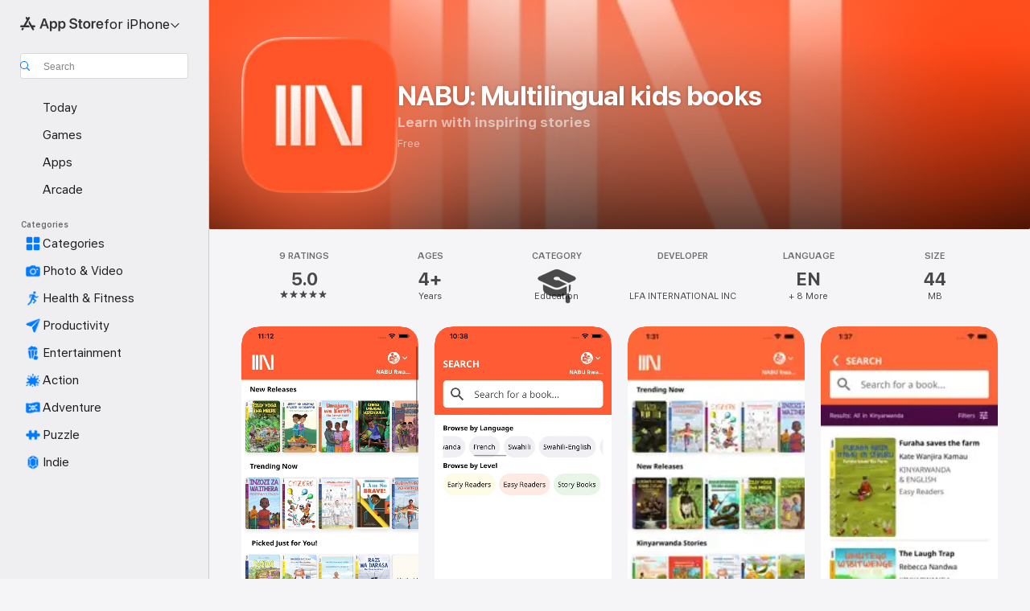

--- FILE ---
content_type: text/html; charset=utf-8
request_url: https://www.nabu.org/sw/download
body_size: 18618
content:
<!DOCTYPE html><html lang="sw"><head><meta charSet="utf-8"/><meta name="viewport" content="width=device-width"/><meta http-equiv="X-UA-Compatible" content="IE=Edge,chrome=1"/><link rel="icon" type="image/svg+xml" href="/favicon.svg"/><link rel="icon" type="image/png" href="/favicon.png"/><meta name="twitter:card" content="summary_large_image"/><meta name="twitter:site" content="@site"/><meta name="twitter:creator" content="@nabuorg"/><meta property="og:type" content="website"/><meta property="og:locale" content="en_IE"/><title>Download our app | NABU</title><meta name="robots" content="index,follow"/><meta name="googlebot" content="index,follow"/><meta name="description" content="We bring the wonder of reading right to your child&#x27;s fingertips with bilingual, mother tongue books. Download the app"/><meta property="og:title" content="Download our app"/><meta property="og:description" content="We bring the wonder of reading right to your child&#x27;s fingertips with bilingual, mother tongue books. Download the app"/><meta property="og:url" content="https://www.nabu.org//download"/><meta property="og:image" content="https://cdn.sanity.io/images/kx411o0q/production/67e2df93e0ff49692695b228d90ac14308847248-1600x900.jpg"/><meta property="og:image:alt" content="NABU"/><meta property="og:image:width" content="800"/><meta property="og:image:height" content="600"/><meta property="og:site_name" content="NABU"/><link rel="preload" as="image" imageSrcSet="/_next/image?url=https%3A%2F%2Fcdn.sanity.io%2Fimages%2Fkx411o0q%2Fproduction%2F69f878a85e72c5fb437c48bd92ef5d40c74dad72-1248x1427.png%3Fauto%3Dformat&amp;w=128&amp;q=75 1x, /_next/image?url=https%3A%2F%2Fcdn.sanity.io%2Fimages%2Fkx411o0q%2Fproduction%2F69f878a85e72c5fb437c48bd92ef5d40c74dad72-1248x1427.png%3Fauto%3Dformat&amp;w=256&amp;q=75 2x"/><link rel="preload" as="image" imageSrcSet="/_next/image?url=https%3A%2F%2Fcdn.sanity.io%2Fimages%2Fkx411o0q%2Fproduction%2F318ec757cb3235511a6452a9a01fe5da14d57a24-204x200.png%3Fauto%3Dformat&amp;w=128&amp;q=75 1x, /_next/image?url=https%3A%2F%2Fcdn.sanity.io%2Fimages%2Fkx411o0q%2Fproduction%2F318ec757cb3235511a6452a9a01fe5da14d57a24-204x200.png%3Fauto%3Dformat&amp;w=256&amp;q=75 2x"/><link rel="preload" as="image" imageSrcSet="/_next/image?url=https%3A%2F%2Fcdn.sanity.io%2Fimages%2Fkx411o0q%2Fproduction%2Fd72f2ba27c81d7adbda59f01fb2fb962872954c0-880x888.png%3Fauto%3Dformat&amp;w=128&amp;q=75 1x, /_next/image?url=https%3A%2F%2Fcdn.sanity.io%2Fimages%2Fkx411o0q%2Fproduction%2Fd72f2ba27c81d7adbda59f01fb2fb962872954c0-880x888.png%3Fauto%3Dformat&amp;w=256&amp;q=75 2x"/><link rel="preload" as="image" imageSrcSet="/_next/image?url=https%3A%2F%2Fcdn.sanity.io%2Fimages%2Fkx411o0q%2Fproduction%2F1c065bac4e87fc0f71a4a2ce0d02824b970a7ec3-1080x1080.png%3Fauto%3Dformat&amp;w=128&amp;q=75 1x, /_next/image?url=https%3A%2F%2Fcdn.sanity.io%2Fimages%2Fkx411o0q%2Fproduction%2F1c065bac4e87fc0f71a4a2ce0d02824b970a7ec3-1080x1080.png%3Fauto%3Dformat&amp;w=256&amp;q=75 2x"/><meta name="next-head-count" content="26"/><link rel="preconnect" href="https://fonts.gstatic.com" crossorigin /><link rel="preload" href="/_next/static/css/6b8f260a32219d5b.css" as="style"/><link rel="stylesheet" href="/_next/static/css/6b8f260a32219d5b.css" data-n-g=""/><link rel="preload" href="/_next/static/css/a2245f09a39d9854.css" as="style"/><link rel="stylesheet" href="/_next/static/css/a2245f09a39d9854.css" data-n-p=""/><noscript data-n-css=""></noscript><script defer="" nomodule="" src="/_next/static/chunks/polyfills-c67a75d1b6f99dc8.js"></script><script src="/_next/static/chunks/webpack-84018d74c78a4c4b.js" defer=""></script><script src="/_next/static/chunks/framework-d51ece3d757c7ed2.js" defer=""></script><script src="/_next/static/chunks/main-9f42f10cbc6d7296.js" defer=""></script><script src="/_next/static/chunks/pages/_app-f71bd85774fe8352.js" defer=""></script><script src="/_next/static/chunks/ff493b0a-66117db6fdecc0bf.js" defer=""></script><script src="/_next/static/chunks/2cca2479-94f06ab21bf7154d.js" defer=""></script><script src="/_next/static/chunks/5014-72a5a6b69931d021.js" defer=""></script><script src="/_next/static/chunks/1017-0eaeafa99c6716cb.js" defer=""></script><script src="/_next/static/chunks/8274-5c4aabe0a1534e40.js" defer=""></script><script src="/_next/static/chunks/pages/download-6853d0aebef77103.js" defer=""></script><script src="/_next/static/PG8eZoT_yH6c-szzIYzPJ/_buildManifest.js" defer=""></script><script src="/_next/static/PG8eZoT_yH6c-szzIYzPJ/_ssgManifest.js" defer=""></script><style data-href="https://fonts.googleapis.com/css2?family=Noto+Sans:ital,wght@0,400;0,700;1,400;1,700&family=Noto+Serif:ital,wght@0,500;1,500&family=Oswald:wght@600&display=optional">@font-face{font-family:'Noto Sans';font-style:italic;font-weight:400;font-stretch:normal;font-display:optional;src:url(https://fonts.gstatic.com/l/font?kit=o-0kIpQlx3QUlC5A4PNr4C5OaxRsfNNlKbCePevHtVtX57DGjDU1QDce6VQ&skey=10db4434b0359efc&v=v42) format('woff')}@font-face{font-family:'Noto Sans';font-style:italic;font-weight:700;font-stretch:normal;font-display:optional;src:url(https://fonts.gstatic.com/l/font?kit=o-0kIpQlx3QUlC5A4PNr4C5OaxRsfNNlKbCePevHtVtX57DGjDU1QNAZ6VQ&skey=10db4434b0359efc&v=v42) format('woff')}@font-face{font-family:'Noto Sans';font-style:normal;font-weight:400;font-stretch:normal;font-display:optional;src:url(https://fonts.gstatic.com/l/font?kit=o-0mIpQlx3QUlC5A4PNB6Ryti20_6n1iPHjcz6L1SoM-jCpoiyD9A99e&skey=2b960fe17823056f&v=v42) format('woff')}@font-face{font-family:'Noto Sans';font-style:normal;font-weight:700;font-stretch:normal;font-display:optional;src:url(https://fonts.gstatic.com/l/font?kit=o-0mIpQlx3QUlC5A4PNB6Ryti20_6n1iPHjcz6L1SoM-jCpoiyAaBN9e&skey=2b960fe17823056f&v=v42) format('woff')}@font-face{font-family:'Noto Serif';font-style:italic;font-weight:500;font-stretch:normal;font-display:optional;src:url(https://fonts.gstatic.com/l/font?kit=ga6saw1J5X9T9RW6j9bNfFIMZhhWnFTyNZIQD1-_FXP0RgnaOg9MYBN5g8cM&skey=39fc6d597fb39b7e&v=v33) format('woff')}@font-face{font-family:'Noto Serif';font-style:normal;font-weight:500;font-stretch:normal;font-display:optional;src:url(https://fonts.gstatic.com/l/font?kit=ga6iaw1J5X9T9RW6j9bNVls-hfgvz8JcMofYTa32J4wsL2JAlAhZmlCjww&skey=ff3f102bd67fc93c&v=v33) format('woff')}@font-face{font-family:'Oswald';font-style:normal;font-weight:600;font-display:optional;src:url(https://fonts.gstatic.com/l/font?kit=TK3_WkUHHAIjg75cFRf3bXL8LICs1y9ogUI&skey=653237e53512d0de&v=v57) format('woff')}@font-face{font-family:'Noto Sans';font-style:italic;font-weight:400;font-stretch:100%;font-display:optional;src:url(https://fonts.gstatic.com/s/notosans/v42/o-0ZIpQlx3QUlC5A4PNr4C5OaxRsfNNlKbCePevttHOmHS91ixg0.woff2) format('woff2');unicode-range:U+0460-052F,U+1C80-1C8A,U+20B4,U+2DE0-2DFF,U+A640-A69F,U+FE2E-FE2F}@font-face{font-family:'Noto Sans';font-style:italic;font-weight:400;font-stretch:100%;font-display:optional;src:url(https://fonts.gstatic.com/s/notosans/v42/o-0ZIpQlx3QUlC5A4PNr4C5OaxRsfNNlKbCePevtvXOmHS91ixg0.woff2) format('woff2');unicode-range:U+0301,U+0400-045F,U+0490-0491,U+04B0-04B1,U+2116}@font-face{font-family:'Noto Sans';font-style:italic;font-weight:400;font-stretch:100%;font-display:optional;src:url(https://fonts.gstatic.com/s/notosans/v42/o-0ZIpQlx3QUlC5A4PNr4C5OaxRsfNNlKbCePevtuHOmHS91ixg0.woff2) format('woff2');unicode-range:U+0900-097F,U+1CD0-1CF9,U+200C-200D,U+20A8,U+20B9,U+20F0,U+25CC,U+A830-A839,U+A8E0-A8FF,U+11B00-11B09}@font-face{font-family:'Noto Sans';font-style:italic;font-weight:400;font-stretch:100%;font-display:optional;src:url(https://fonts.gstatic.com/s/notosans/v42/o-0ZIpQlx3QUlC5A4PNr4C5OaxRsfNNlKbCePevttXOmHS91ixg0.woff2) format('woff2');unicode-range:U+1F00-1FFF}@font-face{font-family:'Noto Sans';font-style:italic;font-weight:400;font-stretch:100%;font-display:optional;src:url(https://fonts.gstatic.com/s/notosans/v42/o-0ZIpQlx3QUlC5A4PNr4C5OaxRsfNNlKbCePevtunOmHS91ixg0.woff2) format('woff2');unicode-range:U+0370-0377,U+037A-037F,U+0384-038A,U+038C,U+038E-03A1,U+03A3-03FF}@font-face{font-family:'Noto Sans';font-style:italic;font-weight:400;font-stretch:100%;font-display:optional;src:url(https://fonts.gstatic.com/s/notosans/v42/o-0ZIpQlx3QUlC5A4PNr4C5OaxRsfNNlKbCePevttnOmHS91ixg0.woff2) format('woff2');unicode-range:U+0102-0103,U+0110-0111,U+0128-0129,U+0168-0169,U+01A0-01A1,U+01AF-01B0,U+0300-0301,U+0303-0304,U+0308-0309,U+0323,U+0329,U+1EA0-1EF9,U+20AB}@font-face{font-family:'Noto Sans';font-style:italic;font-weight:400;font-stretch:100%;font-display:optional;src:url(https://fonts.gstatic.com/s/notosans/v42/o-0ZIpQlx3QUlC5A4PNr4C5OaxRsfNNlKbCePevtt3OmHS91ixg0.woff2) format('woff2');unicode-range:U+0100-02BA,U+02BD-02C5,U+02C7-02CC,U+02CE-02D7,U+02DD-02FF,U+0304,U+0308,U+0329,U+1D00-1DBF,U+1E00-1E9F,U+1EF2-1EFF,U+2020,U+20A0-20AB,U+20AD-20C0,U+2113,U+2C60-2C7F,U+A720-A7FF}@font-face{font-family:'Noto Sans';font-style:italic;font-weight:400;font-stretch:100%;font-display:optional;src:url(https://fonts.gstatic.com/s/notosans/v42/o-0ZIpQlx3QUlC5A4PNr4C5OaxRsfNNlKbCePevtuXOmHS91iw.woff2) format('woff2');unicode-range:U+0000-00FF,U+0131,U+0152-0153,U+02BB-02BC,U+02C6,U+02DA,U+02DC,U+0304,U+0308,U+0329,U+2000-206F,U+20AC,U+2122,U+2191,U+2193,U+2212,U+2215,U+FEFF,U+FFFD}@font-face{font-family:'Noto Sans';font-style:italic;font-weight:700;font-stretch:100%;font-display:optional;src:url(https://fonts.gstatic.com/s/notosans/v42/o-0ZIpQlx3QUlC5A4PNr4C5OaxRsfNNlKbCePevttHOmHS91ixg0.woff2) format('woff2');unicode-range:U+0460-052F,U+1C80-1C8A,U+20B4,U+2DE0-2DFF,U+A640-A69F,U+FE2E-FE2F}@font-face{font-family:'Noto Sans';font-style:italic;font-weight:700;font-stretch:100%;font-display:optional;src:url(https://fonts.gstatic.com/s/notosans/v42/o-0ZIpQlx3QUlC5A4PNr4C5OaxRsfNNlKbCePevtvXOmHS91ixg0.woff2) format('woff2');unicode-range:U+0301,U+0400-045F,U+0490-0491,U+04B0-04B1,U+2116}@font-face{font-family:'Noto Sans';font-style:italic;font-weight:700;font-stretch:100%;font-display:optional;src:url(https://fonts.gstatic.com/s/notosans/v42/o-0ZIpQlx3QUlC5A4PNr4C5OaxRsfNNlKbCePevtuHOmHS91ixg0.woff2) format('woff2');unicode-range:U+0900-097F,U+1CD0-1CF9,U+200C-200D,U+20A8,U+20B9,U+20F0,U+25CC,U+A830-A839,U+A8E0-A8FF,U+11B00-11B09}@font-face{font-family:'Noto Sans';font-style:italic;font-weight:700;font-stretch:100%;font-display:optional;src:url(https://fonts.gstatic.com/s/notosans/v42/o-0ZIpQlx3QUlC5A4PNr4C5OaxRsfNNlKbCePevttXOmHS91ixg0.woff2) format('woff2');unicode-range:U+1F00-1FFF}@font-face{font-family:'Noto Sans';font-style:italic;font-weight:700;font-stretch:100%;font-display:optional;src:url(https://fonts.gstatic.com/s/notosans/v42/o-0ZIpQlx3QUlC5A4PNr4C5OaxRsfNNlKbCePevtunOmHS91ixg0.woff2) format('woff2');unicode-range:U+0370-0377,U+037A-037F,U+0384-038A,U+038C,U+038E-03A1,U+03A3-03FF}@font-face{font-family:'Noto Sans';font-style:italic;font-weight:700;font-stretch:100%;font-display:optional;src:url(https://fonts.gstatic.com/s/notosans/v42/o-0ZIpQlx3QUlC5A4PNr4C5OaxRsfNNlKbCePevttnOmHS91ixg0.woff2) format('woff2');unicode-range:U+0102-0103,U+0110-0111,U+0128-0129,U+0168-0169,U+01A0-01A1,U+01AF-01B0,U+0300-0301,U+0303-0304,U+0308-0309,U+0323,U+0329,U+1EA0-1EF9,U+20AB}@font-face{font-family:'Noto Sans';font-style:italic;font-weight:700;font-stretch:100%;font-display:optional;src:url(https://fonts.gstatic.com/s/notosans/v42/o-0ZIpQlx3QUlC5A4PNr4C5OaxRsfNNlKbCePevtt3OmHS91ixg0.woff2) format('woff2');unicode-range:U+0100-02BA,U+02BD-02C5,U+02C7-02CC,U+02CE-02D7,U+02DD-02FF,U+0304,U+0308,U+0329,U+1D00-1DBF,U+1E00-1E9F,U+1EF2-1EFF,U+2020,U+20A0-20AB,U+20AD-20C0,U+2113,U+2C60-2C7F,U+A720-A7FF}@font-face{font-family:'Noto Sans';font-style:italic;font-weight:700;font-stretch:100%;font-display:optional;src:url(https://fonts.gstatic.com/s/notosans/v42/o-0ZIpQlx3QUlC5A4PNr4C5OaxRsfNNlKbCePevtuXOmHS91iw.woff2) format('woff2');unicode-range:U+0000-00FF,U+0131,U+0152-0153,U+02BB-02BC,U+02C6,U+02DA,U+02DC,U+0304,U+0308,U+0329,U+2000-206F,U+20AC,U+2122,U+2191,U+2193,U+2212,U+2215,U+FEFF,U+FFFD}@font-face{font-family:'Noto Sans';font-style:normal;font-weight:400;font-stretch:100%;font-display:optional;src:url(https://fonts.gstatic.com/s/notosans/v42/o-0bIpQlx3QUlC5A4PNB6Ryti20_6n1iPHjc5aPdu3mhPy1Fig.woff2) format('woff2');unicode-range:U+0460-052F,U+1C80-1C8A,U+20B4,U+2DE0-2DFF,U+A640-A69F,U+FE2E-FE2F}@font-face{font-family:'Noto Sans';font-style:normal;font-weight:400;font-stretch:100%;font-display:optional;src:url(https://fonts.gstatic.com/s/notosans/v42/o-0bIpQlx3QUlC5A4PNB6Ryti20_6n1iPHjc5ardu3mhPy1Fig.woff2) format('woff2');unicode-range:U+0301,U+0400-045F,U+0490-0491,U+04B0-04B1,U+2116}@font-face{font-family:'Noto Sans';font-style:normal;font-weight:400;font-stretch:100%;font-display:optional;src:url(https://fonts.gstatic.com/s/notosans/v42/o-0bIpQlx3QUlC5A4PNB6Ryti20_6n1iPHjc5a_du3mhPy1Fig.woff2) format('woff2');unicode-range:U+0900-097F,U+1CD0-1CF9,U+200C-200D,U+20A8,U+20B9,U+20F0,U+25CC,U+A830-A839,U+A8E0-A8FF,U+11B00-11B09}@font-face{font-family:'Noto Sans';font-style:normal;font-weight:400;font-stretch:100%;font-display:optional;src:url(https://fonts.gstatic.com/s/notosans/v42/o-0bIpQlx3QUlC5A4PNB6Ryti20_6n1iPHjc5aLdu3mhPy1Fig.woff2) format('woff2');unicode-range:U+1F00-1FFF}@font-face{font-family:'Noto Sans';font-style:normal;font-weight:400;font-stretch:100%;font-display:optional;src:url(https://fonts.gstatic.com/s/notosans/v42/o-0bIpQlx3QUlC5A4PNB6Ryti20_6n1iPHjc5a3du3mhPy1Fig.woff2) format('woff2');unicode-range:U+0370-0377,U+037A-037F,U+0384-038A,U+038C,U+038E-03A1,U+03A3-03FF}@font-face{font-family:'Noto Sans';font-style:normal;font-weight:400;font-stretch:100%;font-display:optional;src:url(https://fonts.gstatic.com/s/notosans/v42/o-0bIpQlx3QUlC5A4PNB6Ryti20_6n1iPHjc5aHdu3mhPy1Fig.woff2) format('woff2');unicode-range:U+0102-0103,U+0110-0111,U+0128-0129,U+0168-0169,U+01A0-01A1,U+01AF-01B0,U+0300-0301,U+0303-0304,U+0308-0309,U+0323,U+0329,U+1EA0-1EF9,U+20AB}@font-face{font-family:'Noto Sans';font-style:normal;font-weight:400;font-stretch:100%;font-display:optional;src:url(https://fonts.gstatic.com/s/notosans/v42/o-0bIpQlx3QUlC5A4PNB6Ryti20_6n1iPHjc5aDdu3mhPy1Fig.woff2) format('woff2');unicode-range:U+0100-02BA,U+02BD-02C5,U+02C7-02CC,U+02CE-02D7,U+02DD-02FF,U+0304,U+0308,U+0329,U+1D00-1DBF,U+1E00-1E9F,U+1EF2-1EFF,U+2020,U+20A0-20AB,U+20AD-20C0,U+2113,U+2C60-2C7F,U+A720-A7FF}@font-face{font-family:'Noto Sans';font-style:normal;font-weight:400;font-stretch:100%;font-display:optional;src:url(https://fonts.gstatic.com/s/notosans/v42/o-0bIpQlx3QUlC5A4PNB6Ryti20_6n1iPHjc5a7du3mhPy0.woff2) format('woff2');unicode-range:U+0000-00FF,U+0131,U+0152-0153,U+02BB-02BC,U+02C6,U+02DA,U+02DC,U+0304,U+0308,U+0329,U+2000-206F,U+20AC,U+2122,U+2191,U+2193,U+2212,U+2215,U+FEFF,U+FFFD}@font-face{font-family:'Noto Sans';font-style:normal;font-weight:700;font-stretch:100%;font-display:optional;src:url(https://fonts.gstatic.com/s/notosans/v42/o-0bIpQlx3QUlC5A4PNB6Ryti20_6n1iPHjc5aPdu3mhPy1Fig.woff2) format('woff2');unicode-range:U+0460-052F,U+1C80-1C8A,U+20B4,U+2DE0-2DFF,U+A640-A69F,U+FE2E-FE2F}@font-face{font-family:'Noto Sans';font-style:normal;font-weight:700;font-stretch:100%;font-display:optional;src:url(https://fonts.gstatic.com/s/notosans/v42/o-0bIpQlx3QUlC5A4PNB6Ryti20_6n1iPHjc5ardu3mhPy1Fig.woff2) format('woff2');unicode-range:U+0301,U+0400-045F,U+0490-0491,U+04B0-04B1,U+2116}@font-face{font-family:'Noto Sans';font-style:normal;font-weight:700;font-stretch:100%;font-display:optional;src:url(https://fonts.gstatic.com/s/notosans/v42/o-0bIpQlx3QUlC5A4PNB6Ryti20_6n1iPHjc5a_du3mhPy1Fig.woff2) format('woff2');unicode-range:U+0900-097F,U+1CD0-1CF9,U+200C-200D,U+20A8,U+20B9,U+20F0,U+25CC,U+A830-A839,U+A8E0-A8FF,U+11B00-11B09}@font-face{font-family:'Noto Sans';font-style:normal;font-weight:700;font-stretch:100%;font-display:optional;src:url(https://fonts.gstatic.com/s/notosans/v42/o-0bIpQlx3QUlC5A4PNB6Ryti20_6n1iPHjc5aLdu3mhPy1Fig.woff2) format('woff2');unicode-range:U+1F00-1FFF}@font-face{font-family:'Noto Sans';font-style:normal;font-weight:700;font-stretch:100%;font-display:optional;src:url(https://fonts.gstatic.com/s/notosans/v42/o-0bIpQlx3QUlC5A4PNB6Ryti20_6n1iPHjc5a3du3mhPy1Fig.woff2) format('woff2');unicode-range:U+0370-0377,U+037A-037F,U+0384-038A,U+038C,U+038E-03A1,U+03A3-03FF}@font-face{font-family:'Noto Sans';font-style:normal;font-weight:700;font-stretch:100%;font-display:optional;src:url(https://fonts.gstatic.com/s/notosans/v42/o-0bIpQlx3QUlC5A4PNB6Ryti20_6n1iPHjc5aHdu3mhPy1Fig.woff2) format('woff2');unicode-range:U+0102-0103,U+0110-0111,U+0128-0129,U+0168-0169,U+01A0-01A1,U+01AF-01B0,U+0300-0301,U+0303-0304,U+0308-0309,U+0323,U+0329,U+1EA0-1EF9,U+20AB}@font-face{font-family:'Noto Sans';font-style:normal;font-weight:700;font-stretch:100%;font-display:optional;src:url(https://fonts.gstatic.com/s/notosans/v42/o-0bIpQlx3QUlC5A4PNB6Ryti20_6n1iPHjc5aDdu3mhPy1Fig.woff2) format('woff2');unicode-range:U+0100-02BA,U+02BD-02C5,U+02C7-02CC,U+02CE-02D7,U+02DD-02FF,U+0304,U+0308,U+0329,U+1D00-1DBF,U+1E00-1E9F,U+1EF2-1EFF,U+2020,U+20A0-20AB,U+20AD-20C0,U+2113,U+2C60-2C7F,U+A720-A7FF}@font-face{font-family:'Noto Sans';font-style:normal;font-weight:700;font-stretch:100%;font-display:optional;src:url(https://fonts.gstatic.com/s/notosans/v42/o-0bIpQlx3QUlC5A4PNB6Ryti20_6n1iPHjc5a7du3mhPy0.woff2) format('woff2');unicode-range:U+0000-00FF,U+0131,U+0152-0153,U+02BB-02BC,U+02C6,U+02DA,U+02DC,U+0304,U+0308,U+0329,U+2000-206F,U+20AC,U+2122,U+2191,U+2193,U+2212,U+2215,U+FEFF,U+FFFD}@font-face{font-family:'Noto Serif';font-style:italic;font-weight:500;font-stretch:100%;font-display:optional;src:url(https://fonts.gstatic.com/l/font?kit=ga6saw1J5X9T9RW6j9bNfFIMZhhWnFTyNZIQD1-_FXP0RgnaOg9MYBN5g_cFrq3gyjUjHaCQUw&skey=39fc6d597fb39b7e&v=v33) format('woff');unicode-range:U+0460-052F,U+1C80-1C8A,U+20B4,U+2DE0-2DFF,U+A640-A69F,U+FE2E-FE2F}@font-face{font-family:'Noto Serif';font-style:italic;font-weight:500;font-stretch:100%;font-display:optional;src:url(https://fonts.gstatic.com/l/font?kit=ga6saw1J5X9T9RW6j9bNfFIMZhhWnFTyNZIQD1-_FXP0RgnaOg9MYBN5g_cMrq3gyjUjHaCQUw&skey=39fc6d597fb39b7e&v=v33) format('woff');unicode-range:U+0301,U+0400-045F,U+0490-0491,U+04B0-04B1,U+2116}@font-face{font-family:'Noto Serif';font-style:italic;font-weight:500;font-stretch:100%;font-display:optional;src:url(https://fonts.gstatic.com/l/font?kit=ga6saw1J5X9T9RW6j9bNfFIMZhhWnFTyNZIQD1-_FXP0RgnaOg9MYBN5g_cErq3gyjUjHaCQUw&skey=39fc6d597fb39b7e&v=v33) format('woff');unicode-range:U+1F00-1FFF}@font-face{font-family:'Noto Serif';font-style:italic;font-weight:500;font-stretch:100%;font-display:optional;src:url(https://fonts.gstatic.com/l/font?kit=ga6saw1J5X9T9RW6j9bNfFIMZhhWnFTyNZIQD1-_FXP0RgnaOg9MYBN5g_cLrq3gyjUjHaCQUw&skey=39fc6d597fb39b7e&v=v33) format('woff');unicode-range:U+0370-0377,U+037A-037F,U+0384-038A,U+038C,U+038E-03A1,U+03A3-03FF}@font-face{font-family:'Noto Serif';font-style:italic;font-weight:500;font-stretch:100%;font-display:optional;src:url(https://fonts.gstatic.com/l/font?kit=ga6saw1J5X9T9RW6j9bNfFIMZhhWnFTyNZIQD1-_FXP0RgnaOg9MYBN5g_d0rq3gyjUjHaCQUw&skey=39fc6d597fb39b7e&v=v33) format('woff');unicode-range:U+0302-0303,U+0305,U+0307-0308,U+0310,U+0312,U+0315,U+031A,U+0326-0327,U+032C,U+032F-0330,U+0332-0333,U+0338,U+033A,U+0346,U+034D,U+0391-03A1,U+03A3-03A9,U+03B1-03C9,U+03D1,U+03D5-03D6,U+03F0-03F1,U+03F4-03F5,U+2016-2017,U+2034-2038,U+203C,U+2040,U+2043,U+2047,U+2050,U+2057,U+205F,U+2070-2071,U+2074-208E,U+2090-209C,U+20D0-20DC,U+20E1,U+20E5-20EF,U+2100-2112,U+2114-2115,U+2117-2121,U+2123-214F,U+2190,U+2192,U+2194-21AE,U+21B0-21E5,U+21F1-21F2,U+21F4-2211,U+2213-2214,U+2216-22FF,U+2308-230B,U+2310,U+2319,U+231C-2321,U+2336-237A,U+237C,U+2395,U+239B-23B7,U+23D0,U+23DC-23E1,U+2474-2475,U+25AF,U+25B3,U+25B7,U+25BD,U+25C1,U+25CA,U+25CC,U+25FB,U+266D-266F,U+27C0-27FF,U+2900-2AFF,U+2B0E-2B11,U+2B30-2B4C,U+2BFE,U+3030,U+FF5B,U+FF5D,U+1D400-1D7FF,U+1EE00-1EEFF}@font-face{font-family:'Noto Serif';font-style:italic;font-weight:500;font-stretch:100%;font-display:optional;src:url(https://fonts.gstatic.com/l/font?kit=ga6saw1J5X9T9RW6j9bNfFIMZhhWnFTyNZIQD1-_FXP0RgnaOg9MYBN5g_cHrq3gyjUjHaCQUw&skey=39fc6d597fb39b7e&v=v33) format('woff');unicode-range:U+0102-0103,U+0110-0111,U+0128-0129,U+0168-0169,U+01A0-01A1,U+01AF-01B0,U+0300-0301,U+0303-0304,U+0308-0309,U+0323,U+0329,U+1EA0-1EF9,U+20AB}@font-face{font-family:'Noto Serif';font-style:italic;font-weight:500;font-stretch:100%;font-display:optional;src:url(https://fonts.gstatic.com/l/font?kit=ga6saw1J5X9T9RW6j9bNfFIMZhhWnFTyNZIQD1-_FXP0RgnaOg9MYBN5g_cGrq3gyjUjHaCQUw&skey=39fc6d597fb39b7e&v=v33) format('woff');unicode-range:U+0100-02BA,U+02BD-02C5,U+02C7-02CC,U+02CE-02D7,U+02DD-02FF,U+0304,U+0308,U+0329,U+1D00-1DBF,U+1E00-1E9F,U+1EF2-1EFF,U+2020,U+20A0-20AB,U+20AD-20C0,U+2113,U+2C60-2C7F,U+A720-A7FF}@font-face{font-family:'Noto Serif';font-style:italic;font-weight:500;font-stretch:100%;font-display:optional;src:url(https://fonts.gstatic.com/l/font?kit=ga6saw1J5X9T9RW6j9bNfFIMZhhWnFTyNZIQD1-_FXP0RgnaOg9MYBN5g_cIrq3gyjUjHaA&skey=39fc6d597fb39b7e&v=v33) format('woff');unicode-range:U+0000-00FF,U+0131,U+0152-0153,U+02BB-02BC,U+02C6,U+02DA,U+02DC,U+0304,U+0308,U+0329,U+2000-206F,U+20AC,U+2122,U+2191,U+2193,U+2212,U+2215,U+FEFF,U+FFFD}@font-face{font-family:'Noto Serif';font-style:normal;font-weight:500;font-stretch:100%;font-display:optional;src:url(https://fonts.gstatic.com/l/font?kit=ga6iaw1J5X9T9RW6j9bNVls-hfgvz8JcMofYTa32J4wsL2JAlAhZmlCTyscMpKrCzi0iNaA&skey=ff3f102bd67fc93c&v=v33) format('woff');unicode-range:U+0460-052F,U+1C80-1C8A,U+20B4,U+2DE0-2DFF,U+A640-A69F,U+FE2E-FE2F}@font-face{font-family:'Noto Serif';font-style:normal;font-weight:500;font-stretch:100%;font-display:optional;src:url(https://fonts.gstatic.com/l/font?kit=ga6iaw1J5X9T9RW6j9bNVls-hfgvz8JcMofYTa32J4wsL2JAlAhZmlCTw8cMpKrCzi0iNaA&skey=ff3f102bd67fc93c&v=v33) format('woff');unicode-range:U+0301,U+0400-045F,U+0490-0491,U+04B0-04B1,U+2116}@font-face{font-family:'Noto Serif';font-style:normal;font-weight:500;font-stretch:100%;font-display:optional;src:url(https://fonts.gstatic.com/l/font?kit=ga6iaw1J5X9T9RW6j9bNVls-hfgvz8JcMofYTa32J4wsL2JAlAhZmlCTy8cMpKrCzi0iNaA&skey=ff3f102bd67fc93c&v=v33) format('woff');unicode-range:U+1F00-1FFF}@font-face{font-family:'Noto Serif';font-style:normal;font-weight:500;font-stretch:100%;font-display:optional;src:url(https://fonts.gstatic.com/l/font?kit=ga6iaw1J5X9T9RW6j9bNVls-hfgvz8JcMofYTa32J4wsL2JAlAhZmlCTxMcMpKrCzi0iNaA&skey=ff3f102bd67fc93c&v=v33) format('woff');unicode-range:U+0370-0377,U+037A-037F,U+0384-038A,U+038C,U+038E-03A1,U+03A3-03FF}@font-face{font-family:'Noto Serif';font-style:normal;font-weight:500;font-stretch:100%;font-display:optional;src:url(https://fonts.gstatic.com/l/font?kit=ga6iaw1J5X9T9RW6j9bNVls-hfgvz8JcMofYTa32J4wsL2JAlAhZmlCTu8cMpKrCzi0iNaA&skey=ff3f102bd67fc93c&v=v33) format('woff');unicode-range:U+0302-0303,U+0305,U+0307-0308,U+0310,U+0312,U+0315,U+031A,U+0326-0327,U+032C,U+032F-0330,U+0332-0333,U+0338,U+033A,U+0346,U+034D,U+0391-03A1,U+03A3-03A9,U+03B1-03C9,U+03D1,U+03D5-03D6,U+03F0-03F1,U+03F4-03F5,U+2016-2017,U+2034-2038,U+203C,U+2040,U+2043,U+2047,U+2050,U+2057,U+205F,U+2070-2071,U+2074-208E,U+2090-209C,U+20D0-20DC,U+20E1,U+20E5-20EF,U+2100-2112,U+2114-2115,U+2117-2121,U+2123-214F,U+2190,U+2192,U+2194-21AE,U+21B0-21E5,U+21F1-21F2,U+21F4-2211,U+2213-2214,U+2216-22FF,U+2308-230B,U+2310,U+2319,U+231C-2321,U+2336-237A,U+237C,U+2395,U+239B-23B7,U+23D0,U+23DC-23E1,U+2474-2475,U+25AF,U+25B3,U+25B7,U+25BD,U+25C1,U+25CA,U+25CC,U+25FB,U+266D-266F,U+27C0-27FF,U+2900-2AFF,U+2B0E-2B11,U+2B30-2B4C,U+2BFE,U+3030,U+FF5B,U+FF5D,U+1D400-1D7FF,U+1EE00-1EEFF}@font-face{font-family:'Noto Serif';font-style:normal;font-weight:500;font-stretch:100%;font-display:optional;src:url(https://fonts.gstatic.com/l/font?kit=ga6iaw1J5X9T9RW6j9bNVls-hfgvz8JcMofYTa32J4wsL2JAlAhZmlCTyMcMpKrCzi0iNaA&skey=ff3f102bd67fc93c&v=v33) format('woff');unicode-range:U+0102-0103,U+0110-0111,U+0128-0129,U+0168-0169,U+01A0-01A1,U+01AF-01B0,U+0300-0301,U+0303-0304,U+0308-0309,U+0323,U+0329,U+1EA0-1EF9,U+20AB}@font-face{font-family:'Noto Serif';font-style:normal;font-weight:500;font-stretch:100%;font-display:optional;src:url(https://fonts.gstatic.com/l/font?kit=ga6iaw1J5X9T9RW6j9bNVls-hfgvz8JcMofYTa32J4wsL2JAlAhZmlCTyccMpKrCzi0iNaA&skey=ff3f102bd67fc93c&v=v33) format('woff');unicode-range:U+0100-02BA,U+02BD-02C5,U+02C7-02CC,U+02CE-02D7,U+02DD-02FF,U+0304,U+0308,U+0329,U+1D00-1DBF,U+1E00-1E9F,U+1EF2-1EFF,U+2020,U+20A0-20AB,U+20AD-20C0,U+2113,U+2C60-2C7F,U+A720-A7FF}@font-face{font-family:'Noto Serif';font-style:normal;font-weight:500;font-stretch:100%;font-display:optional;src:url(https://fonts.gstatic.com/l/font?kit=ga6iaw1J5X9T9RW6j9bNVls-hfgvz8JcMofYTa32J4wsL2JAlAhZmlCTx8cMpKrCzi0i&skey=ff3f102bd67fc93c&v=v33) format('woff');unicode-range:U+0000-00FF,U+0131,U+0152-0153,U+02BB-02BC,U+02C6,U+02DA,U+02DC,U+0304,U+0308,U+0329,U+2000-206F,U+20AC,U+2122,U+2191,U+2193,U+2212,U+2215,U+FEFF,U+FFFD}@font-face{font-family:'Oswald';font-style:normal;font-weight:600;font-display:optional;src:url(https://fonts.gstatic.com/l/font?kit=TK3_WkUHHAIjg75cFRf3bXL8LICs1y9osUtiYySUhiCXABTV&skey=653237e53512d0de&v=v57) format('woff');unicode-range:U+0460-052F,U+1C80-1C8A,U+20B4,U+2DE0-2DFF,U+A640-A69F,U+FE2E-FE2F}@font-face{font-family:'Oswald';font-style:normal;font-weight:600;font-display:optional;src:url(https://fonts.gstatic.com/l/font?kit=TK3_WkUHHAIjg75cFRf3bXL8LICs1y9osUJiYySUhiCXABTV&skey=653237e53512d0de&v=v57) format('woff');unicode-range:U+0301,U+0400-045F,U+0490-0491,U+04B0-04B1,U+2116}@font-face{font-family:'Oswald';font-style:normal;font-weight:600;font-display:optional;src:url(https://fonts.gstatic.com/l/font?kit=TK3_WkUHHAIjg75cFRf3bXL8LICs1y9osUliYySUhiCXABTV&skey=653237e53512d0de&v=v57) format('woff');unicode-range:U+0102-0103,U+0110-0111,U+0128-0129,U+0168-0169,U+01A0-01A1,U+01AF-01B0,U+0300-0301,U+0303-0304,U+0308-0309,U+0323,U+0329,U+1EA0-1EF9,U+20AB}@font-face{font-family:'Oswald';font-style:normal;font-weight:600;font-display:optional;src:url(https://fonts.gstatic.com/l/font?kit=TK3_WkUHHAIjg75cFRf3bXL8LICs1y9osUhiYySUhiCXABTV&skey=653237e53512d0de&v=v57) format('woff');unicode-range:U+0100-02BA,U+02BD-02C5,U+02C7-02CC,U+02CE-02D7,U+02DD-02FF,U+0304,U+0308,U+0329,U+1D00-1DBF,U+1E00-1E9F,U+1EF2-1EFF,U+2020,U+20A0-20AB,U+20AD-20C0,U+2113,U+2C60-2C7F,U+A720-A7FF}@font-face{font-family:'Oswald';font-style:normal;font-weight:600;font-display:optional;src:url(https://fonts.gstatic.com/l/font?kit=TK3_WkUHHAIjg75cFRf3bXL8LICs1y9osUZiYySUhiCXAA&skey=653237e53512d0de&v=v57) format('woff');unicode-range:U+0000-00FF,U+0131,U+0152-0153,U+02BB-02BC,U+02C6,U+02DA,U+02DC,U+0304,U+0308,U+0329,U+2000-206F,U+20AC,U+2122,U+2191,U+2193,U+2212,U+2215,U+FEFF,U+FFFD}</style></head><body><div id="__next"><style data-emotion="css-global zvlf5p">:host,:root,[data-theme]{--chakra-ring-inset:var(--chakra-empty,/*!*/ /*!*/);--chakra-ring-offset-width:0px;--chakra-ring-offset-color:#fff;--chakra-ring-color:rgba(66, 153, 225, 0.6);--chakra-ring-offset-shadow:0 0 #0000;--chakra-ring-shadow:0 0 #0000;--chakra-space-x-reverse:0;--chakra-space-y-reverse:0;--chakra-colors-transparent:transparent;--chakra-colors-current:currentColor;--chakra-colors-black:#000000;--chakra-colors-white:#FFFFFF;--chakra-colors-whiteAlpha-50:rgba(255, 255, 255, 0.04);--chakra-colors-whiteAlpha-100:rgba(255, 255, 255, 0.06);--chakra-colors-whiteAlpha-200:rgba(255, 255, 255, 0.08);--chakra-colors-whiteAlpha-300:rgba(255, 255, 255, 0.16);--chakra-colors-whiteAlpha-400:rgba(255, 255, 255, 0.24);--chakra-colors-whiteAlpha-500:rgba(255, 255, 255, 0.36);--chakra-colors-whiteAlpha-600:rgba(255, 255, 255, 0.48);--chakra-colors-whiteAlpha-700:rgba(255, 255, 255, 0.64);--chakra-colors-whiteAlpha-800:rgba(255, 255, 255, 0.80);--chakra-colors-whiteAlpha-900:rgba(255, 255, 255, 0.92);--chakra-colors-blackAlpha-50:rgba(0, 0, 0, 0.04);--chakra-colors-blackAlpha-100:rgba(0, 0, 0, 0.06);--chakra-colors-blackAlpha-200:rgba(0, 0, 0, 0.08);--chakra-colors-blackAlpha-300:rgba(0, 0, 0, 0.16);--chakra-colors-blackAlpha-400:rgba(0, 0, 0, 0.24);--chakra-colors-blackAlpha-500:rgba(0, 0, 0, 0.36);--chakra-colors-blackAlpha-600:rgba(0, 0, 0, 0.48);--chakra-colors-blackAlpha-700:rgba(0, 0, 0, 0.64);--chakra-colors-blackAlpha-800:rgba(0, 0, 0, 0.80);--chakra-colors-blackAlpha-900:rgba(0, 0, 0, 0.92);--chakra-colors-gray-50:#F7FAFC;--chakra-colors-gray-100:#EDF2F7;--chakra-colors-gray-200:#E2E8F0;--chakra-colors-gray-300:#CBD5E0;--chakra-colors-gray-400:#A0AEC0;--chakra-colors-gray-500:#718096;--chakra-colors-gray-600:#4A5568;--chakra-colors-gray-700:#2D3748;--chakra-colors-gray-800:#1A202C;--chakra-colors-gray-900:#171923;--chakra-colors-red-50:#FFF5F5;--chakra-colors-red-100:#FED7D7;--chakra-colors-red-200:#FEB2B2;--chakra-colors-red-300:#FC8181;--chakra-colors-red-400:#F56565;--chakra-colors-red-500:#E53E3E;--chakra-colors-red-600:#C53030;--chakra-colors-red-700:#9B2C2C;--chakra-colors-red-800:#822727;--chakra-colors-red-900:#63171B;--chakra-colors-orange-50:#FFFAF0;--chakra-colors-orange-100:#FEEBC8;--chakra-colors-orange-200:#FBD38D;--chakra-colors-orange-300:#F6AD55;--chakra-colors-orange-400:#ED8936;--chakra-colors-orange-500:#DD6B20;--chakra-colors-orange-600:#C05621;--chakra-colors-orange-700:#9C4221;--chakra-colors-orange-800:#7B341E;--chakra-colors-orange-900:#652B19;--chakra-colors-yellow-50:#FFFFF0;--chakra-colors-yellow-100:#FEFCBF;--chakra-colors-yellow-200:#FAF089;--chakra-colors-yellow-300:#F6E05E;--chakra-colors-yellow-400:#ECC94B;--chakra-colors-yellow-500:#D69E2E;--chakra-colors-yellow-600:#B7791F;--chakra-colors-yellow-700:#975A16;--chakra-colors-yellow-800:#744210;--chakra-colors-yellow-900:#5F370E;--chakra-colors-green-50:#F0FFF4;--chakra-colors-green-100:#C6F6D5;--chakra-colors-green-200:#9AE6B4;--chakra-colors-green-300:#68D391;--chakra-colors-green-400:#48BB78;--chakra-colors-green-500:#38A169;--chakra-colors-green-600:#2F855A;--chakra-colors-green-700:#276749;--chakra-colors-green-800:#22543D;--chakra-colors-green-900:#1C4532;--chakra-colors-teal-50:#E6FFFA;--chakra-colors-teal-100:#B2F5EA;--chakra-colors-teal-200:#81E6D9;--chakra-colors-teal-300:#4FD1C5;--chakra-colors-teal-400:#38B2AC;--chakra-colors-teal-500:#319795;--chakra-colors-teal-600:#2C7A7B;--chakra-colors-teal-700:#285E61;--chakra-colors-teal-800:#234E52;--chakra-colors-teal-900:#1D4044;--chakra-colors-blue-50:#ebf8ff;--chakra-colors-blue-100:#bee3f8;--chakra-colors-blue-200:#90cdf4;--chakra-colors-blue-300:#63b3ed;--chakra-colors-blue-400:#4299e1;--chakra-colors-blue-500:#3182ce;--chakra-colors-blue-600:#2b6cb0;--chakra-colors-blue-700:#2c5282;--chakra-colors-blue-800:#2a4365;--chakra-colors-blue-900:#1A365D;--chakra-colors-cyan-50:#EDFDFD;--chakra-colors-cyan-100:#C4F1F9;--chakra-colors-cyan-200:#9DECF9;--chakra-colors-cyan-300:#76E4F7;--chakra-colors-cyan-400:#0BC5EA;--chakra-colors-cyan-500:#00B5D8;--chakra-colors-cyan-600:#00A3C4;--chakra-colors-cyan-700:#0987A0;--chakra-colors-cyan-800:#086F83;--chakra-colors-cyan-900:#065666;--chakra-colors-purple-50:#FAF5FF;--chakra-colors-purple-100:#E9D8FD;--chakra-colors-purple-200:#D6BCFA;--chakra-colors-purple-300:#B794F4;--chakra-colors-purple-400:#9F7AEA;--chakra-colors-purple-500:#805AD5;--chakra-colors-purple-600:#6B46C1;--chakra-colors-purple-700:#553C9A;--chakra-colors-purple-800:#44337A;--chakra-colors-purple-900:#322659;--chakra-colors-pink-50:#FFF5F7;--chakra-colors-pink-100:#FED7E2;--chakra-colors-pink-200:#FBB6CE;--chakra-colors-pink-300:#F687B3;--chakra-colors-pink-400:#ED64A6;--chakra-colors-pink-500:#D53F8C;--chakra-colors-pink-600:#B83280;--chakra-colors-pink-700:#97266D;--chakra-colors-pink-800:#702459;--chakra-colors-pink-900:#521B41;--chakra-colors-linkedin-50:#E8F4F9;--chakra-colors-linkedin-100:#CFEDFB;--chakra-colors-linkedin-200:#9BDAF3;--chakra-colors-linkedin-300:#68C7EC;--chakra-colors-linkedin-400:#34B3E4;--chakra-colors-linkedin-500:#00A0DC;--chakra-colors-linkedin-600:#008CC9;--chakra-colors-linkedin-700:#0077B5;--chakra-colors-linkedin-800:#005E93;--chakra-colors-linkedin-900:#004471;--chakra-colors-facebook-50:#E8F4F9;--chakra-colors-facebook-100:#D9DEE9;--chakra-colors-facebook-200:#B7C2DA;--chakra-colors-facebook-300:#6482C0;--chakra-colors-facebook-400:#4267B2;--chakra-colors-facebook-500:#385898;--chakra-colors-facebook-600:#314E89;--chakra-colors-facebook-700:#29487D;--chakra-colors-facebook-800:#223B67;--chakra-colors-facebook-900:#1E355B;--chakra-colors-messenger-50:#D0E6FF;--chakra-colors-messenger-100:#B9DAFF;--chakra-colors-messenger-200:#A2CDFF;--chakra-colors-messenger-300:#7AB8FF;--chakra-colors-messenger-400:#2E90FF;--chakra-colors-messenger-500:#0078FF;--chakra-colors-messenger-600:#0063D1;--chakra-colors-messenger-700:#0052AC;--chakra-colors-messenger-800:#003C7E;--chakra-colors-messenger-900:#002C5C;--chakra-colors-whatsapp-50:#dffeec;--chakra-colors-whatsapp-100:#b9f5d0;--chakra-colors-whatsapp-200:#90edb3;--chakra-colors-whatsapp-300:#65e495;--chakra-colors-whatsapp-400:#3cdd78;--chakra-colors-whatsapp-500:#22c35e;--chakra-colors-whatsapp-600:#179848;--chakra-colors-whatsapp-700:#0c6c33;--chakra-colors-whatsapp-800:#01421c;--chakra-colors-whatsapp-900:#001803;--chakra-colors-twitter-50:#E5F4FD;--chakra-colors-twitter-100:#C8E9FB;--chakra-colors-twitter-200:#A8DCFA;--chakra-colors-twitter-300:#83CDF7;--chakra-colors-twitter-400:#57BBF5;--chakra-colors-twitter-500:#1DA1F2;--chakra-colors-twitter-600:#1A94DA;--chakra-colors-twitter-700:#1681BF;--chakra-colors-twitter-800:#136B9E;--chakra-colors-twitter-900:#0D4D71;--chakra-colors-telegram-50:#E3F2F9;--chakra-colors-telegram-100:#C5E4F3;--chakra-colors-telegram-200:#A2D4EC;--chakra-colors-telegram-300:#7AC1E4;--chakra-colors-telegram-400:#47A9DA;--chakra-colors-telegram-500:#0088CC;--chakra-colors-telegram-600:#007AB8;--chakra-colors-telegram-700:#006BA1;--chakra-colors-telegram-800:#005885;--chakra-colors-telegram-900:#003F5E;--chakra-colors-brand-100:#F26540;--chakra-colors-brand-200:#FEE646;--chakra-colors-brand-300:#65BE65;--chakra-colors-brand-400:#3059A8;--chakra-colors-brand-500:#83277C;--chakra-colors-text:#2D3748;--chakra-colors-lightgrey:#ededed;--chakra-borders-none:0;--chakra-borders-1px:1px solid;--chakra-borders-2px:2px solid;--chakra-borders-4px:4px solid;--chakra-borders-8px:8px solid;--chakra-fonts-heading:"Noto Sans",Microgramma W01 Bold Ex,Roboto,"Helvetica Neue";--chakra-fonts-body:"Noto Sans",system-ui,-apple-system,BlinkMacSystemFont,"Segoe UI",Roboto,"Helvetica Neue",Arial,"Noto Sans",sans-serif,"Apple Color Emoji","Segoe UI Emoji","Segoe UI Symbol","Noto Color Emoji";--chakra-fonts-mono:Menlo,Monaco,Consolas,"Liberation Mono","Courier New",monospace;--chakra-fonts-sans:system-ui,-apple-system,BlinkMacSystemFont,"Segoe UI",Roboto,"Helvetica Neue",Arial,"Noto Sans",sans-serif,"Apple Color Emoji","Segoe UI Emoji","Segoe UI Symbol","Noto Color Emoji";--chakra-fonts-serif:Georgia,Cambria,"Times New Roman",Times,serif;--chakra-fonts-headingOne:"Oswald",Microgramma W01 Bold Ex,Roboto,"Helvetica Neue";--chakra-fonts-headingTwo:"Noto Serif","Times New Roman",Times,serif;--chakra-fonts-monospace:Menlo,Monaco,Consolas,"Liberation Mono","Courier New",monospace;--chakra-fontSizes-3xs:0.45rem;--chakra-fontSizes-2xs:0.625rem;--chakra-fontSizes-xs:0.75rem;--chakra-fontSizes-sm:0.875rem;--chakra-fontSizes-md:1rem;--chakra-fontSizes-lg:1.125rem;--chakra-fontSizes-xl:1.25rem;--chakra-fontSizes-2xl:1.5rem;--chakra-fontSizes-3xl:1.875rem;--chakra-fontSizes-4xl:2.25rem;--chakra-fontSizes-5xl:3rem;--chakra-fontSizes-6xl:3.75rem;--chakra-fontSizes-7xl:4.5rem;--chakra-fontSizes-8xl:6rem;--chakra-fontSizes-9xl:8rem;--chakra-fontWeights-hairline:100;--chakra-fontWeights-thin:200;--chakra-fontWeights-light:300;--chakra-fontWeights-normal:400;--chakra-fontWeights-medium:500;--chakra-fontWeights-semibold:600;--chakra-fontWeights-bold:700;--chakra-fontWeights-extrabold:800;--chakra-fontWeights-black:900;--chakra-letterSpacings-tighter:-0.05em;--chakra-letterSpacings-tight:-0.025em;--chakra-letterSpacings-normal:0;--chakra-letterSpacings-wide:0.025em;--chakra-letterSpacings-wider:0.05em;--chakra-letterSpacings-widest:0.1em;--chakra-lineHeights-3:.75rem;--chakra-lineHeights-4:1rem;--chakra-lineHeights-5:1.25rem;--chakra-lineHeights-6:1.5rem;--chakra-lineHeights-7:1.75rem;--chakra-lineHeights-8:2rem;--chakra-lineHeights-9:2.25rem;--chakra-lineHeights-10:2.5rem;--chakra-lineHeights-normal:normal;--chakra-lineHeights-none:1;--chakra-lineHeights-shorter:1.25;--chakra-lineHeights-short:1.375;--chakra-lineHeights-base:1.5;--chakra-lineHeights-tall:1.625;--chakra-lineHeights-taller:2;--chakra-radii-none:0;--chakra-radii-sm:0.125rem;--chakra-radii-base:0.25rem;--chakra-radii-md:0.375rem;--chakra-radii-lg:0.5rem;--chakra-radii-xl:0.75rem;--chakra-radii-2xl:1rem;--chakra-radii-3xl:1.5rem;--chakra-radii-full:9999px;--chakra-space-1:0.25rem;--chakra-space-2:0.5rem;--chakra-space-3:0.75rem;--chakra-space-4:1rem;--chakra-space-5:1.25rem;--chakra-space-6:1.5rem;--chakra-space-7:1.75rem;--chakra-space-8:2rem;--chakra-space-9:2.25rem;--chakra-space-10:2.5rem;--chakra-space-12:3rem;--chakra-space-14:3.5rem;--chakra-space-16:4rem;--chakra-space-20:5rem;--chakra-space-24:6rem;--chakra-space-28:7rem;--chakra-space-32:8rem;--chakra-space-36:9rem;--chakra-space-40:10rem;--chakra-space-44:11rem;--chakra-space-48:12rem;--chakra-space-52:13rem;--chakra-space-56:14rem;--chakra-space-60:15rem;--chakra-space-64:16rem;--chakra-space-72:18rem;--chakra-space-80:20rem;--chakra-space-96:24rem;--chakra-space-px:1px;--chakra-space-0-5:0.125rem;--chakra-space-1-5:0.375rem;--chakra-space-2-5:0.625rem;--chakra-space-3-5:0.875rem;--chakra-shadows-xs:0 0 0 1px rgba(0, 0, 0, 0.05);--chakra-shadows-sm:0 1px 2px 0 rgba(0, 0, 0, 0.05);--chakra-shadows-base:0 1px 3px 0 rgba(0, 0, 0, 0.1),0 1px 2px 0 rgba(0, 0, 0, 0.06);--chakra-shadows-md:0 4px 6px -1px rgba(0, 0, 0, 0.1),0 2px 4px -1px rgba(0, 0, 0, 0.06);--chakra-shadows-lg:0 10px 15px -3px rgba(0, 0, 0, 0.1),0 4px 6px -2px rgba(0, 0, 0, 0.05);--chakra-shadows-xl:0 20px 25px -5px rgba(0, 0, 0, 0.1),0 10px 10px -5px rgba(0, 0, 0, 0.04);--chakra-shadows-2xl:0 25px 50px -12px rgba(0, 0, 0, 0.25);--chakra-shadows-outline:0 0 0 3px rgba(66, 153, 225, 0.6);--chakra-shadows-inner:inset 0 2px 4px 0 rgba(0,0,0,0.06);--chakra-shadows-none:none;--chakra-shadows-dark-lg:rgba(0, 0, 0, 0.1) 0px 0px 0px 1px,rgba(0, 0, 0, 0.2) 0px 5px 10px,rgba(0, 0, 0, 0.4) 0px 15px 40px;--chakra-sizes-1:0.25rem;--chakra-sizes-2:0.5rem;--chakra-sizes-3:0.75rem;--chakra-sizes-4:1rem;--chakra-sizes-5:1.25rem;--chakra-sizes-6:1.5rem;--chakra-sizes-7:1.75rem;--chakra-sizes-8:2rem;--chakra-sizes-9:2.25rem;--chakra-sizes-10:2.5rem;--chakra-sizes-12:3rem;--chakra-sizes-14:3.5rem;--chakra-sizes-16:4rem;--chakra-sizes-20:5rem;--chakra-sizes-24:6rem;--chakra-sizes-28:7rem;--chakra-sizes-32:8rem;--chakra-sizes-36:9rem;--chakra-sizes-40:10rem;--chakra-sizes-44:11rem;--chakra-sizes-48:12rem;--chakra-sizes-52:13rem;--chakra-sizes-56:14rem;--chakra-sizes-60:15rem;--chakra-sizes-64:16rem;--chakra-sizes-72:18rem;--chakra-sizes-80:20rem;--chakra-sizes-96:24rem;--chakra-sizes-px:1px;--chakra-sizes-0-5:0.125rem;--chakra-sizes-1-5:0.375rem;--chakra-sizes-2-5:0.625rem;--chakra-sizes-3-5:0.875rem;--chakra-sizes-max:max-content;--chakra-sizes-min:min-content;--chakra-sizes-full:100%;--chakra-sizes-3xs:14rem;--chakra-sizes-2xs:16rem;--chakra-sizes-xs:20rem;--chakra-sizes-sm:24rem;--chakra-sizes-md:28rem;--chakra-sizes-lg:32rem;--chakra-sizes-xl:36rem;--chakra-sizes-2xl:42rem;--chakra-sizes-3xl:48rem;--chakra-sizes-4xl:56rem;--chakra-sizes-5xl:64rem;--chakra-sizes-6xl:72rem;--chakra-sizes-7xl:80rem;--chakra-sizes-8xl:90rem;--chakra-sizes-prose:60ch;--chakra-sizes-container-sm:640px;--chakra-sizes-container-md:768px;--chakra-sizes-container-lg:1024px;--chakra-sizes-container-xl:1280px;--chakra-zIndices-hide:-1;--chakra-zIndices-auto:auto;--chakra-zIndices-base:0;--chakra-zIndices-docked:10;--chakra-zIndices-dropdown:1000;--chakra-zIndices-sticky:1100;--chakra-zIndices-banner:1200;--chakra-zIndices-overlay:1300;--chakra-zIndices-modal:1400;--chakra-zIndices-popover:1500;--chakra-zIndices-skipLink:1600;--chakra-zIndices-toast:1700;--chakra-zIndices-tooltip:1800;--chakra-transition-property-common:background-color,border-color,color,fill,stroke,opacity,box-shadow,transform;--chakra-transition-property-colors:background-color,border-color,color,fill,stroke;--chakra-transition-property-dimensions:width,height;--chakra-transition-property-position:left,right,top,bottom;--chakra-transition-property-background:background-color,background-image,background-position;--chakra-transition-easing-ease-in:cubic-bezier(0.4, 0, 1, 1);--chakra-transition-easing-ease-out:cubic-bezier(0, 0, 0.2, 1);--chakra-transition-easing-ease-in-out:cubic-bezier(0.4, 0, 0.2, 1);--chakra-transition-duration-ultra-fast:50ms;--chakra-transition-duration-faster:100ms;--chakra-transition-duration-fast:150ms;--chakra-transition-duration-normal:200ms;--chakra-transition-duration-slow:300ms;--chakra-transition-duration-slower:400ms;--chakra-transition-duration-ultra-slow:500ms;--chakra-blur-none:0;--chakra-blur-sm:4px;--chakra-blur-base:8px;--chakra-blur-md:12px;--chakra-blur-lg:16px;--chakra-blur-xl:24px;--chakra-blur-2xl:40px;--chakra-blur-3xl:64px;--chakra-breakpoints-base:0em;--chakra-breakpoints-sm:30em;--chakra-breakpoints-md:48em;--chakra-breakpoints-lg:62em;--chakra-breakpoints-xl:80em;--chakra-breakpoints-2xl:96em;}.chakra-ui-light :host:not([data-theme]),.chakra-ui-light :root:not([data-theme]),.chakra-ui-light [data-theme]:not([data-theme]),[data-theme=light] :host:not([data-theme]),[data-theme=light] :root:not([data-theme]),[data-theme=light] [data-theme]:not([data-theme]),:host[data-theme=light],:root[data-theme=light],[data-theme][data-theme=light]{--chakra-colors-chakra-body-text:var(--chakra-colors-gray-800);--chakra-colors-chakra-body-bg:var(--chakra-colors-white);--chakra-colors-chakra-border-color:var(--chakra-colors-gray-200);--chakra-colors-chakra-inverse-text:var(--chakra-colors-white);--chakra-colors-chakra-subtle-bg:var(--chakra-colors-gray-100);--chakra-colors-chakra-subtle-text:var(--chakra-colors-gray-600);--chakra-colors-chakra-placeholder-color:var(--chakra-colors-gray-500);}.chakra-ui-dark :host:not([data-theme]),.chakra-ui-dark :root:not([data-theme]),.chakra-ui-dark [data-theme]:not([data-theme]),[data-theme=dark] :host:not([data-theme]),[data-theme=dark] :root:not([data-theme]),[data-theme=dark] [data-theme]:not([data-theme]),:host[data-theme=dark],:root[data-theme=dark],[data-theme][data-theme=dark]{--chakra-colors-chakra-body-text:var(--chakra-colors-whiteAlpha-900);--chakra-colors-chakra-body-bg:var(--chakra-colors-gray-800);--chakra-colors-chakra-border-color:var(--chakra-colors-whiteAlpha-300);--chakra-colors-chakra-inverse-text:var(--chakra-colors-gray-800);--chakra-colors-chakra-subtle-bg:var(--chakra-colors-gray-700);--chakra-colors-chakra-subtle-text:var(--chakra-colors-gray-400);--chakra-colors-chakra-placeholder-color:var(--chakra-colors-whiteAlpha-400);}</style><style data-emotion="css-global fubdgu">html{line-height:1.5;-webkit-text-size-adjust:100%;font-family:system-ui,sans-serif;-webkit-font-smoothing:antialiased;text-rendering:optimizeLegibility;-moz-osx-font-smoothing:grayscale;touch-action:manipulation;}body{position:relative;min-height:100%;margin:0;font-feature-settings:"kern";}:where(*, *::before, *::after){border-width:0;border-style:solid;box-sizing:border-box;word-wrap:break-word;}main{display:block;}hr{border-top-width:1px;box-sizing:content-box;height:0;overflow:visible;}:where(pre, code, kbd,samp){font-family:SFMono-Regular,Menlo,Monaco,Consolas,monospace;font-size:1em;}a{background-color:transparent;color:inherit;-webkit-text-decoration:inherit;text-decoration:inherit;}abbr[title]{border-bottom:none;-webkit-text-decoration:underline;text-decoration:underline;-webkit-text-decoration:underline dotted;-webkit-text-decoration:underline dotted;text-decoration:underline dotted;}:where(b, strong){font-weight:bold;}small{font-size:80%;}:where(sub,sup){font-size:75%;line-height:0;position:relative;vertical-align:baseline;}sub{bottom:-0.25em;}sup{top:-0.5em;}img{border-style:none;}:where(button, input, optgroup, select, textarea){font-family:inherit;font-size:100%;line-height:1.15;margin:0;}:where(button, input){overflow:visible;}:where(button, select){text-transform:none;}:where(
          button::-moz-focus-inner,
          [type="button"]::-moz-focus-inner,
          [type="reset"]::-moz-focus-inner,
          [type="submit"]::-moz-focus-inner
        ){border-style:none;padding:0;}fieldset{padding:0.35em 0.75em 0.625em;}legend{box-sizing:border-box;color:inherit;display:table;max-width:100%;padding:0;white-space:normal;}progress{vertical-align:baseline;}textarea{overflow:auto;}:where([type="checkbox"], [type="radio"]){box-sizing:border-box;padding:0;}input[type="number"]::-webkit-inner-spin-button,input[type="number"]::-webkit-outer-spin-button{-webkit-appearance:none!important;}input[type="number"]{-moz-appearance:textfield;}input[type="search"]{-webkit-appearance:textfield;outline-offset:-2px;}input[type="search"]::-webkit-search-decoration{-webkit-appearance:none!important;}::-webkit-file-upload-button{-webkit-appearance:button;font:inherit;}details{display:block;}summary{display:-webkit-box;display:-webkit-list-item;display:-ms-list-itembox;display:list-item;}template{display:none;}[hidden]{display:none!important;}:where(
          blockquote,
          dl,
          dd,
          h1,
          h2,
          h3,
          h4,
          h5,
          h6,
          hr,
          figure,
          p,
          pre
        ){margin:0;}button{background:transparent;padding:0;}fieldset{margin:0;padding:0;}:where(ol, ul){margin:0;padding:0;}textarea{resize:vertical;}:where(button, [role="button"]){cursor:pointer;}button::-moz-focus-inner{border:0!important;}table{border-collapse:collapse;}:where(h1, h2, h3, h4, h5, h6){font-size:inherit;font-weight:inherit;}:where(button, input, optgroup, select, textarea){padding:0;line-height:inherit;color:inherit;}:where(img, svg, video, canvas, audio, iframe, embed, object){display:block;}:where(img, video){max-width:100%;height:auto;}[data-js-focus-visible] :focus:not([data-focus-visible-added]):not(
          [data-focus-visible-disabled]
        ){outline:none;box-shadow:none;}select::-ms-expand{display:none;}:root,:host{--chakra-vh:100vh;}@supports (height: -webkit-fill-available){:root,:host{--chakra-vh:-webkit-fill-available;}}@supports (height: -moz-fill-available){:root,:host{--chakra-vh:-moz-fill-available;}}@supports (height: 100dvh){:root,:host{--chakra-vh:100dvh;}}</style><style data-emotion="css-global 16yr0nz">body{font-family:var(--chakra-fonts-body);color:var(--chakra-colors-chakra-body-text);background:var(--chakra-colors-chakra-body-bg);transition-property:background-color;transition-duration:var(--chakra-transition-duration-normal);line-height:var(--chakra-lineHeights-base);}*::-webkit-input-placeholder{color:var(--chakra-colors-chakra-placeholder-color);}*::-moz-placeholder{color:var(--chakra-colors-chakra-placeholder-color);}*:-ms-input-placeholder{color:var(--chakra-colors-chakra-placeholder-color);}*::placeholder{color:var(--chakra-colors-chakra-placeholder-color);}*,*::before,::after{border-color:var(--chakra-colors-chakra-border-color);}html{box-sizing:border-box;}main{width:var(--chakra-sizes-full);-webkit-flex:1 1 auto;-ms-flex:1 1 auto;flex:1 1 auto;}[data-reach-skip-link]{background:var(--chakra-colors-white);color:var(--chakra-colors-black);left:-99999em;padding:0.5em;position:absolute;z-index:1000;-webkit-text-decoration:none;text-decoration:none;}[data-reach-skip-link]:focus{left:0.5em;top:0.5em;}a{color:primary;-webkit-text-decoration:underline;text-decoration:underline;}p{font-size:var(--chakra-fontSizes-md);margin-bottom:var(--chakra-space-2);}@media screen and (min-width: 30em){p{margin-bottom:var(--chakra-space-2);}}@media screen and (min-width: 48em){p{margin-bottom:var(--chakra-space-4);}}ul{list-style-position:outside;margin-bottom:var(--chakra-space-2);margin-left:var(--chakra-space-6);}@media screen and (min-width: 30em){ul{margin-bottom:var(--chakra-space-2);margin-left:var(--chakra-space-6);}}@media screen and (min-width: 48em){ul{margin-bottom:var(--chakra-space-4);margin-left:var(--chakra-space-9);}}ol{list-style-position:outside;margin-bottom:var(--chakra-space-2);margin-left:var(--chakra-space-6);}@media screen and (min-width: 30em){ol{margin-bottom:var(--chakra-space-2);margin-left:var(--chakra-space-6);}}@media screen and (min-width: 48em){ol{margin-bottom:var(--chakra-space-4);margin-left:var(--chakra-space-9);}}li{font-size:var(--chakra-fontSizes-md);margin-bottom:var(--chakra-space-2);}@media screen and (min-width: 30em){li{margin-bottom:var(--chakra-space-2);}}@media screen and (min-width: 48em){li{margin-bottom:var(--chakra-space-4);}}blockquote{padding:var(--chakra-space-6);border-left-style:solid;border-left-width:thick;border-left-color:lightgray;font-size:var(--chakra-fontSizes-lg);margin-bottom:var(--chakra-space-2);}@media screen and (min-width: 30em){blockquote{font-size:var(--chakra-fontSizes-lg);margin-bottom:var(--chakra-space-2);}}@media screen and (min-width: 48em){blockquote{font-size:var(--chakra-fontSizes-xl);margin-bottom:var(--chakra-space-4);}}h1,h2,h3,h4,h5,h6{font-weight:var(--chakra-fontWeights-bold);line-height:1.15;margin-top:var(--chakra-space-4);margin-bottom:var(--chakra-space-2);}@media screen and (min-width: 30em){h1,h2,h3,h4,h5,h6{margin-top:var(--chakra-space-4);margin-bottom:var(--chakra-space-2);}}@media screen and (min-width: 48em){h1,h2,h3,h4,h5,h6{margin-top:var(--chakra-space-6);margin-bottom:var(--chakra-space-4);}}h1,.h1{font-family:var(--chakra-fonts-headingOne);font-size:var(--chakra-fontSizes-4xl);letter-spacing:-2px;line-height:1.15;text-transform:uppercase;margin-top:0px;margin-bottom:var(--chakra-space-3);}@media screen and (min-width: 30em){h1,.h1{font-size:var(--chakra-fontSizes-4xl);}}@media screen and (min-width: 48em){h1,.h1{font-size:var(--chakra-fontSizes-6xl);}}h2,.campaign-hero{font-family:var(--chakra-fonts-headingOne);font-size:var(--chakra-fontSizes-2xl);letter-spacing:-1px;line-height:1;text-transform:uppercase;margin-bottom:var(--chakra-space-6);}@media screen and (min-width: 30em){h2,.campaign-hero{font-size:var(--chakra-fontSizes-2xl);}}@media screen and (min-width: 48em){h2,.campaign-hero{font-size:var(--chakra-fontSizes-3xl);}}h2 h1,.campaign-hero h1{font-size:var(--chakra-fontSizes-3xl);}@media screen and (min-width: 30em){h2 h1,.campaign-hero h1{font-size:var(--chakra-fontSizes-3xl);}}@media screen and (min-width: 48em){h2 h1,.campaign-hero h1{font-size:var(--chakra-fontSizes-4xl);}}@media screen and (min-width: 62em){h2 h1,.campaign-hero h1{font-size:var(--chakra-fontSizes-5xl);}}h2 p,.campaign-hero p{font-size:var(--chakra-fontSizes-lg);letter-spacing:0.025em;line-height:1.25;}h3,.h3{font-size:var(--chakra-fontSizes-md);font-weight:var(--chakra-fontWeights-bold);}@media screen and (min-width: 30em){h3,.h3{font-size:var(--chakra-fontSizes-md);}}@media screen and (min-width: 48em){h3,.h3{font-size:var(--chakra-fontSizes-lg);}}h4,.h4{font-family:var(--chakra-fonts-heading);font-size:var(--chakra-fontSizes-lg);}@media screen and (min-width: 30em){h4,.h4{font-size:var(--chakra-fontSizes-lg);}}@media screen and (min-width: 48em){h4,.h4{font-size:var(--chakra-fontSizes-xl);}}h5,.h5{font-family:var(--chakra-fonts-heading);font-size:var(--chakra-fontSizes-md);}@media screen and (min-width: 30em){h5,.h5{font-size:var(--chakra-fontSizes-md);}}@media screen and (min-width: 48em){h5,.h5{font-size:var(--chakra-fontSizes-lg);}}h6,.h6{font-family:var(--chakra-fonts-heading);font-size:var(--chakra-fontSizes-sm);}@media screen and (min-width: 30em){h6,.h6{font-size:var(--chakra-fontSizes-sm);}}@media screen and (min-width: 48em){h6,.h6{font-size:var(--chakra-fontSizes-md);}}a.chakra-button{-webkit-padding-start:var(--chakra-space-9);padding-inline-start:var(--chakra-space-9);-webkit-padding-end:var(--chakra-space-9);padding-inline-end:var(--chakra-space-9);}a.chakra-button:hover,a.chakra-button[data-hover]{color:var(--chakra-colors-white);}.section-title{font-size:var(--chakra-fontSizes-4xl);}@media screen and (min-width: 30em){.section-title{font-size:var(--chakra-fontSizes-4xl);}}@media screen and (min-width: 48em){.section-title{font-size:var(--chakra-fontSizes-6xl);}}.content-intro{font-size:var(--chakra-fontSizes-2xl);font-family:var(--chakra-fonts-serif);line-height:1.25;padding-top:initial;padding-bottom:initial;}@media screen and (min-width: 30em){.content-intro{font-size:var(--chakra-fontSizes-2xl);padding-top:initial;padding-bottom:initial;}}@media screen and (min-width: 48em){.content-intro{font-size:var(--chakra-fontSizes-3xl);padding-top:var(--chakra-space-2);padding-bottom:var(--chakra-space-2);}}.eyebrow{color:var(--chakra-colors-brand-100);font-size:var(--chakra-fontSizes-xs);font-weight:600;text-transform:uppercase;}@media screen and (min-width: 30em){.eyebrow{font-size:var(--chakra-fontSizes-xs);}}@media screen and (min-width: 48em){.eyebrow{font-size:var(--chakra-fontSizes-sm);}}.gl-simple-donation-widget .gl-widget__btn--primary{background:var(--chakra-colors-brand-100);}.react-player{position:absolute;top:0px;left:0px;}#what{background:url(https://cdn.sanity.io/images/kx411o0q/production/4931f86035ea32a4e33a72de9ff68e82ca3f6402-861x661.svg) no-repeat -200px top;}@media screen and (min-width: 30em){#what{background:url(https://cdn.sanity.io/images/kx411o0q/production/4931f86035ea32a4e33a72de9ff68e82ca3f6402-861x661.svg) no-repeat -200px top;}}@media screen and (min-width: 48em){#what{background:url(https://cdn.sanity.io/images/kx411o0q/production/4931f86035ea32a4e33a72de9ff68e82ca3f6402-861x661.svg) no-repeat -200px center;}}</style><style data-emotion="css hrlag9">.css-hrlag9{display:-webkit-box;display:-webkit-flex;display:-ms-flexbox;display:flex;-webkit-flex-direction:column;-ms-flex-direction:column;flex-direction:column;-webkit-box-flex-wrap:nowrap;-webkit-flex-wrap:nowrap;-ms-flex-wrap:nowrap;flex-wrap:nowrap;min-height:100vh;-webkit-transition:0.5s ease-out;transition:0.5s ease-out;}</style><div class="css-hrlag9"><style data-emotion="css 1946bn1">.css-1946bn1 [data-reach-skip-link]:focus{display:block;position:initial;z-index:10;}.css-1946bn1 [data-reach-skip-link]{position:initial;}</style><a class="css-1946bn1" href="#reach-skip-nav" data-reach-skip-link="" data-reach-skip-nav-link="">Skip to content</a><header id="sticky-header" class="navbar css-0"><style data-emotion="css d80w9b">.css-d80w9b{-webkit-margin-start:auto;margin-inline-start:auto;-webkit-margin-end:auto;margin-inline-end:auto;max-width:1280px;-webkit-padding-start:var(--chakra-space-3);padding-inline-start:var(--chakra-space-3);-webkit-padding-end:var(--chakra-space-3);padding-inline-end:var(--chakra-space-3);}@media screen and (min-width: 30em){.css-d80w9b{-webkit-padding-start:var(--chakra-space-3);padding-inline-start:var(--chakra-space-3);-webkit-padding-end:var(--chakra-space-3);padding-inline-end:var(--chakra-space-3);}}@media screen and (min-width: 48em){.css-d80w9b{-webkit-padding-start:var(--chakra-space-16);padding-inline-start:var(--chakra-space-16);-webkit-padding-end:var(--chakra-space-16);padding-inline-end:var(--chakra-space-16);}}@media screen and (min-width: 62em){.css-d80w9b{-webkit-padding-start:var(--chakra-space-24);padding-inline-start:var(--chakra-space-24);-webkit-padding-end:var(--chakra-space-24);padding-inline-end:var(--chakra-space-24);}}</style><div class="css-d80w9b"><style data-emotion="css 1tqo40z">.css-1tqo40z{display:-webkit-box;display:-webkit-flex;display:-ms-flexbox;display:flex;-webkit-align-items:center;-webkit-box-align:center;-ms-flex-align:center;align-items:center;-webkit-box-pack:justify;-webkit-justify-content:space-between;justify-content:space-between;-webkit-box-flex-wrap:nowrap;-webkit-flex-wrap:nowrap;-ms-flex-wrap:nowrap;flex-wrap:nowrap;width:100%;}</style><div class="css-1tqo40z"><style data-emotion="css 1lqe4fc">.css-1lqe4fc{width:100px;padding-top:var(--chakra-space-3);padding-bottom:var(--chakra-space-3);}@media screen and (min-width: 30em){.css-1lqe4fc{width:100px;padding-top:var(--chakra-space-3);padding-bottom:var(--chakra-space-3);}}@media screen and (min-width: 48em){.css-1lqe4fc{width:120px;padding-top:var(--chakra-space-4);padding-bottom:var(--chakra-space-4);}}@media screen and (min-width: 62em){.css-1lqe4fc{padding-top:var(--chakra-space-5);padding-bottom:var(--chakra-space-5);}}</style><div class="css-1lqe4fc"><a aria-label="NABU Logo" href="/sw" class="css-0"><style data-emotion="css kqzqgg">.css-kqzqgg{fill:currentColor;}</style><svg xmlns="http://www.w3.org/2000/svg" viewBox="0 0 202.6 55.2" class="css-kqzqgg"><g data-name="Logo"><path d="M42.5 0h9v54.4h-9V0zM0 0h9v54.4H0V0zM9.2 0h9.3l23.8 54.4H33L9.2 0zM99 54.4l-5-12.2H69.7l-5.1 12.2h-9.5L78.2 0h7.4l23.1 54.4H99zm-8.3-19.8-8.8-21.2L73 34.6h17.7zM133.7 0c9.5 0 16.5 4.8 16.5 14.8 0 5.7-2.4 9.4-6.1 11.2 4.7 1.5 8.4 5.9 8.4 13 0 10.3-7.3 15.4-17.1 15.4h-23.1V0h21.4zm-12.8 22.8h13c4.4 0 7.5-2.1 7.5-7.5 0-5.2-3.6-7.7-8.7-7.7h-11.8v15.2zm0 23.9h13.5c5.2 0 9.2-2.3 9.2-8.2s-4.1-8.3-8.9-8.3h-13.9v16.5zM202.5 33.2c0 14-8.7 21.9-22.4 21.9s-22.4-7.9-22.4-21.9V0h8.7v33.1c0 9.5 5 14.3 13.7 14.3s13.7-4.9 13.7-14.3V0h8.7v33.2z"></path></g></svg></a></div><nav><style data-emotion="css gkt6dw">.css-gkt6dw{list-style-type:none;-webkit-margin-start:0px;margin-inline-start:0px;-webkit-box-flex-wrap:nowrap;-webkit-flex-wrap:nowrap;-ms-flex-wrap:nowrap;flex-wrap:nowrap;-webkit-align-items:center;-webkit-box-align:center;-ms-flex-align:center;align-items:center;-webkit-margin-end:0px;margin-inline-end:0px;margin-top:var(--chakra-space-6);margin-bottom:var(--chakra-space-6);padding:0px;display:none;}@media screen and (min-width: 30em){.css-gkt6dw{margin-top:var(--chakra-space-6);margin-bottom:var(--chakra-space-6);display:none;}}@media screen and (min-width: 48em){.css-gkt6dw{margin-top:0px;margin-bottom:0px;display:none;}}@media screen and (min-width: 62em){.css-gkt6dw{display:-webkit-box;display:-webkit-flex;display:-ms-flexbox;display:flex;}}.css-gkt6dw li{display:block;}@media screen and (min-width: 30em){.css-gkt6dw li{display:block;}}@media screen and (min-width: 48em){.css-gkt6dw li{display:inline;}}.css-gkt6dw li.active a{border-bottom-color:none;}@media screen and (min-width: 30em){.css-gkt6dw li.active a{border-bottom-color:none;}}@media screen and (min-width: 48em){.css-gkt6dw li.active a{border-bottom-color:var(--chakra-colors-brand-100);}}</style><ul role="list" style="margin-left:auto" class="css-gkt6dw"><style data-emotion="css 1cejtcz">.css-1cejtcz{-webkit-padding-start:var(--chakra-space-3);padding-inline-start:var(--chakra-space-3);-webkit-padding-end:var(--chakra-space-3);padding-inline-end:var(--chakra-space-3);font-size:var(--chakra-fontSizes-sm);font-weight:var(--chakra-fontWeights-bold);margin:0px;text-transform:uppercase;color:var(--chakra-colors-black);text-align:center;}.css-1cejtcz a{-webkit-text-decoration:none;text-decoration:none;border-bottom-color:var(--chakra-colors-transparent);border-bottom-width:2px;padding-bottom:var(--chakra-space-1);}.css-1cejtcz a:hover{color:var(--chakra-colors-white);}@media screen and (min-width: 30em){.css-1cejtcz a:hover{color:var(--chakra-colors-white);}}@media screen and (min-width: 48em){.css-1cejtcz a:hover{color:var(--chakra-colors-brand-100);}}</style><li class=" css-1cejtcz"><a href="/sw/about">About</a></li><li class=" css-1cejtcz"><a href="/sw/get-involved">Get Involved</a></li><li class=" css-1cejtcz"><a href="/sw/news">News</a></li><li class=" css-1cejtcz"><a href="/sw/contact">Contact</a></li><style data-emotion="css 19p8h46">.css-19p8h46{-webkit-padding-start:var(--chakra-space-3);padding-inline-start:var(--chakra-space-3);-webkit-padding-end:var(--chakra-space-3);padding-inline-end:var(--chakra-space-3);font-size:var(--chakra-fontSizes-sm);font-weight:var(--chakra-fontWeights-bold);margin:0px;text-transform:uppercase;color:var(--chakra-colors-black);text-align:center;}.css-19p8h46 a{padding-bottom:0px;-webkit-text-decoration:none;text-decoration:none;}.css-19p8h46 a:hover{color:var(--chakra-colors-brand-100);}@media screen and (min-width: 30em){.css-19p8h46 a:hover{color:var(--chakra-colors-brand-100);}}@media screen and (min-width: 48em){.css-19p8h46 a:hover{color:var(--chakra-colors-brand-300);}}</style><li class="false css-19p8h46"><style data-emotion="css 19rebu1">.css-19rebu1{display:-webkit-inline-box;display:-webkit-inline-flex;display:-ms-inline-flexbox;display:inline-flex;-webkit-appearance:none;-moz-appearance:none;-ms-appearance:none;appearance:none;-webkit-align-items:center;-webkit-box-align:center;-ms-flex-align:center;align-items:center;-webkit-box-pack:center;-ms-flex-pack:center;-webkit-justify-content:center;justify-content:center;-webkit-user-select:none;-moz-user-select:none;-ms-user-select:none;user-select:none;position:relative;white-space:nowrap;vertical-align:middle;outline:2px solid transparent;outline-offset:2px;line-height:1.2;border-radius:var(--chakra-radii-full);font-weight:var(--chakra-fontWeights-semibold);transition-property:var(--chakra-transition-property-common);transition-duration:var(--chakra-transition-duration-normal);text-transform:uppercase;height:var(--chakra-sizes-10);min-width:var(--chakra-sizes-10);-webkit-padding-start:var(--chakra-space-4);padding-inline-start:var(--chakra-space-4);-webkit-padding-end:var(--chakra-space-4);padding-inline-end:var(--chakra-space-4);color:var(--chakra-colors-white);border-color:var(--chakra-colors-white);border-width:2px;border-style:solid;background:none;font-size:var(--chakra-fontSizes-lg);}.css-19rebu1:focus-visible,.css-19rebu1[data-focus-visible]{box-shadow:var(--chakra-shadows-outline);}.css-19rebu1:disabled,.css-19rebu1[disabled],.css-19rebu1[aria-disabled=true],.css-19rebu1[data-disabled]{opacity:0.4;cursor:not-allowed;box-shadow:var(--chakra-shadows-none);}.css-19rebu1:active,.css-19rebu1[data-active]{background:var(--chakra-colors-gray-300);}@media screen and (min-width: 30em){.css-19rebu1{border-color:var(--chakra-colors-white);background:none;font-size:var(--chakra-fontSizes-lg);}}@media screen and (min-width: 48em){.css-19rebu1{border-color:var(--chakra-colors-brand-300);background:var(--chakra-colors-brand-300);font-size:var(--chakra-fontSizes-sm);}}.css-19rebu1:hover,.css-19rebu1[data-hover]{background:var(--chakra-colors-white);border-color:var(--chakra-colors-white);color:var(--chakra-colors-white);}@media screen and (min-width: 30em){.css-19rebu1:hover,.css-19rebu1[data-hover]{border-color:var(--chakra-colors-white);color:var(--chakra-colors-white);}}@media screen and (min-width: 48em){.css-19rebu1:hover,.css-19rebu1[data-hover]{border-color:var(--chakra-colors-brand-300);color:var(--chakra-colors-brand-300);}}</style><a class="chakra-button css-19rebu1" href="/sw/donate">Donate</a></li></ul></nav><style data-emotion="css ok16pr">.css-ok16pr{display:inline-block;cursor:pointer;position:relative;}@media screen and (min-width: 30em){.css-ok16pr{display:inline-block;}}@media screen and (min-width: 48em){.css-ok16pr{display:inline-block;}}@media screen and (min-width: 62em){.css-ok16pr{display:none;}}</style><div class="css-ok16pr"><style data-emotion="css 1dmekhk">.css-1dmekhk{display:-webkit-inline-box;display:-webkit-inline-flex;display:-ms-inline-flexbox;display:inline-flex;-webkit-appearance:none;-moz-appearance:none;-ms-appearance:none;appearance:none;-webkit-align-items:center;-webkit-box-align:center;-ms-flex-align:center;align-items:center;-webkit-box-pack:center;-ms-flex-pack:center;-webkit-justify-content:center;justify-content:center;-webkit-user-select:none;-moz-user-select:none;-ms-user-select:none;user-select:none;position:relative;white-space:nowrap;vertical-align:baseline;outline:2px solid transparent;outline-offset:2px;line-height:var(--chakra-lineHeights-normal);border-radius:var(--chakra-radii-full);font-weight:var(--chakra-fontWeights-semibold);transition-property:var(--chakra-transition-property-common);transition-duration:var(--chakra-transition-duration-normal);text-transform:uppercase;border-width:2px;border-color:var(--chakra-colors-transparent);height:auto;min-width:var(--chakra-sizes-10);font-size:var(--chakra-fontSizes-md);-webkit-padding-start:var(--chakra-space-4);padding-inline-start:var(--chakra-space-4);-webkit-padding-end:var(--chakra-space-4);padding-inline-end:var(--chakra-space-4);padding:0px;background:var(--chakra-colors-transparent);color:var(--chakra-colors-black);z-index:200;}.css-1dmekhk:focus-visible,.css-1dmekhk[data-focus-visible]{box-shadow:var(--chakra-shadows-outline);}.css-1dmekhk:disabled,.css-1dmekhk[disabled],.css-1dmekhk[aria-disabled=true],.css-1dmekhk[data-disabled]{opacity:0.4;cursor:not-allowed;box-shadow:var(--chakra-shadows-none);}.css-1dmekhk:active,.css-1dmekhk[data-active]{color:var(--chakra-colors-gray-700);}.css-1dmekhk:hover,.css-1dmekhk[data-hover]{background:var(--chakra-colors-transparent);border:var(--chakra-borders-none);outline:2px solid transparent;outline-offset:2px;}.css-1dmekhk:focus,.css-1dmekhk[data-focus]{background:var(--chakra-colors-transparent);border:var(--chakra-borders-none);outline:2px solid transparent;outline-offset:2px;}</style><button type="button" class="chakra-button css-1dmekhk" aria-label="Menu"><style data-emotion="css 8n2swy">.css-8n2swy{display:inline-block;line-height:1em;-webkit-flex-shrink:0;-ms-flex-negative:0;flex-shrink:0;color:var(--chakra-colors-black);vertical-align:middle;width:var(--chakra-sizes-8);height:var(--chakra-sizes-8);}</style><svg viewBox="0 0 24 24" focusable="false" class="chakra-icon css-8n2swy"><path fill="currentColor" d="M 3 5 A 1.0001 1.0001 0 1 0 3 7 L 21 7 A 1.0001 1.0001 0 1 0 21 5 L 3 5 z M 3 11 A 1.0001 1.0001 0 1 0 3 13 L 21 13 A 1.0001 1.0001 0 1 0 21 11 L 3 11 z M 3 17 A 1.0001 1.0001 0 1 0 3 19 L 21 19 A 1.0001 1.0001 0 1 0 21 17 L 3 17 z"></path></svg></button><div class="chakra-slide" style="position:fixed;right:0;top:0;bottom:0;width:100%;z-index:199;transform:translateX(100%) translateY(0px) translateZ(0)"><style data-emotion="css hyb5wg">.css-hyb5wg{position:absolute;top:0px;right:0px;bottom:0px;left:0px;height:calc(100% + 100vh);width:var(--chakra-sizes-full);background-color:var(--chakra-colors-brand-100);opacity:1;}.css-hyb5wg transition{opacity:0.30s;visibility:0.30s;}</style><div class="css-hyb5wg"><style data-emotion="css h6b9on">.css-h6b9on{display:-webkit-box;display:-webkit-flex;display:-ms-flexbox;display:flex;-webkit-flex-direction:column;-ms-flex-direction:column;flex-direction:column;-webkit-box-flex-wrap:nowrap;-webkit-flex-wrap:nowrap;-ms-flex-wrap:nowrap;flex-wrap:nowrap;padding-top:var(--chakra-space-16);padding-bottom:var(--chakra-space-16);width:var(--chakra-sizes-full);}@media screen and (min-width: 30em){.css-h6b9on{padding-top:var(--chakra-space-16);padding-bottom:var(--chakra-space-16);}}@media screen and (min-width: 48em){.css-h6b9on{padding-top:var(--chakra-space-24);padding-bottom:var(--chakra-space-24);}}</style><div class="css-h6b9on"><style data-emotion="css 1cwz3mc">.css-1cwz3mc{list-style-type:none;-webkit-margin-start:0px;margin-inline-start:0px;-webkit-box-flex-wrap:nowrap;-webkit-flex-wrap:nowrap;-ms-flex-wrap:nowrap;flex-wrap:nowrap;-webkit-align-items:center;-webkit-box-align:center;-ms-flex-align:center;align-items:center;-webkit-margin-end:0px;margin-inline-end:0px;margin-top:var(--chakra-space-6);margin-bottom:var(--chakra-space-6);padding:0px;}@media screen and (min-width: 30em){.css-1cwz3mc{margin-top:var(--chakra-space-6);margin-bottom:var(--chakra-space-6);}}@media screen and (min-width: 48em){.css-1cwz3mc{margin-top:0px;margin-bottom:0px;}}.css-1cwz3mc li{display:block;font-size:var(--chakra-fontSizes-xl);padding-top:var(--chakra-space-2);padding-bottom:var(--chakra-space-2);}</style><ul role="list" class="css-1cwz3mc"><li class=" css-1cejtcz"><a href="/sw/about">About</a></li><li class=" css-1cejtcz"><a href="/sw/get-involved">Get Involved</a></li><li class=" css-1cejtcz"><a href="/sw/news">News</a></li><li class=" css-1cejtcz"><a href="/sw/contact">Contact</a></li><li class="false css-19p8h46"><a class="chakra-button css-19rebu1" href="/sw/donate">Donate</a></li></ul></div></div></div></div></div></div></header><div id="reach-skip-nav" data-reach-skip-nav-content=""></div><main class="css-0"><style data-emotion="css s1hz2">.css-s1hz2{padding-bottom:var(--chakra-space-12);padding-top:var(--chakra-space-12);}@media screen and (min-width: 30em){.css-s1hz2{padding-bottom:var(--chakra-space-14);padding-top:var(--chakra-space-14);}}</style><section class="css-s1hz2"><style data-emotion="css 17rkw45">.css-17rkw45{color:var(--chakra-colors-white);position:relative;overflow:hidden;}</style><div class="css-17rkw45"><style data-emotion="css 10dnn89">.css-10dnn89{position:absolute;top:0px;right:0px;left:0px;bottom:0px;background:var(--chakra-colors-brand-100);background-image:url('https://cdn.sanity.io/images/kx411o0q/production/bd46ef88a083f16780e6f63d1f307dbcf14d8f24-8001x4501.jpg?auto=format');-webkit-background-size:cover;background-size:cover;background-repeat:no-repeat;}@media screen and (min-width: 30em){.css-10dnn89{top:0px;}}@media screen and (min-width: 48em){.css-10dnn89{top:var(--chakra-space-12);}}</style><div class="css-10dnn89"></div><style data-emotion="css cnxevx">.css-cnxevx{-webkit-margin-start:auto;margin-inline-start:auto;-webkit-margin-end:auto;margin-inline-end:auto;max-width:1280px;-webkit-padding-start:var(--chakra-space-3);padding-inline-start:var(--chakra-space-3);-webkit-padding-end:var(--chakra-space-3);padding-inline-end:var(--chakra-space-3);position:relative;}@media screen and (min-width: 30em){.css-cnxevx{-webkit-padding-start:var(--chakra-space-3);padding-inline-start:var(--chakra-space-3);-webkit-padding-end:var(--chakra-space-3);padding-inline-end:var(--chakra-space-3);}}@media screen and (min-width: 48em){.css-cnxevx{-webkit-padding-start:var(--chakra-space-16);padding-inline-start:var(--chakra-space-16);-webkit-padding-end:var(--chakra-space-16);padding-inline-end:var(--chakra-space-16);}}@media screen and (min-width: 62em){.css-cnxevx{-webkit-padding-start:var(--chakra-space-24);padding-inline-start:var(--chakra-space-24);-webkit-padding-end:var(--chakra-space-24);padding-inline-end:var(--chakra-space-24);}}</style><div class="css-cnxevx"><style data-emotion="css z482nb">.css-z482nb{display:-webkit-box;display:-webkit-flex;display:-ms-flexbox;display:flex;-webkit-box-flex-wrap:wrap;-webkit-flex-wrap:wrap;-ms-flex-wrap:wrap;flex-wrap:wrap;-webkit-align-items:center;-webkit-box-align:center;-ms-flex-align:center;align-items:center;-webkit-margin-start:0px;margin-inline-start:0px;-webkit-margin-end:0px;margin-inline-end:0px;-webkit-flex-direction:column-reverse;-ms-flex-direction:column-reverse;flex-direction:column-reverse;--chakra-space-y-reverse:1;--chakra-divide-y-reverse:1;}@media screen and (min-width: 30em){.css-z482nb{-webkit-margin-start:0px;margin-inline-start:0px;-webkit-margin-end:0px;margin-inline-end:0px;-webkit-flex-direction:column-reverse;-ms-flex-direction:column-reverse;flex-direction:column-reverse;--chakra-space-y-reverse:1;--chakra-divide-y-reverse:1;}}@media screen and (min-width: 48em){.css-z482nb{-webkit-margin-start:calc(var(--chakra-space-6) * -1);margin-inline-start:calc(var(--chakra-space-6) * -1);-webkit-margin-end:calc(var(--chakra-space-6) * -1);margin-inline-end:calc(var(--chakra-space-6) * -1);-webkit-flex-direction:initial;-ms-flex-direction:initial;flex-direction:initial;}}</style><div class="css-z482nb"><style data-emotion="css ydf3si">.css-ydf3si{-webkit-align-self:flex-end;-ms-flex-item-align:flex-end;align-self:flex-end;-webkit-padding-start:0px;padding-inline-start:0px;-webkit-padding-end:0px;padding-inline-end:0px;height:var(--chakra-sizes-full);width:var(--chakra-sizes-full);}@media screen and (min-width: 30em){.css-ydf3si{-webkit-padding-start:0px;padding-inline-start:0px;-webkit-padding-end:0px;padding-inline-end:0px;width:var(--chakra-sizes-full);}}@media screen and (min-width: 48em){.css-ydf3si{-webkit-padding-start:var(--chakra-space-6);padding-inline-start:var(--chakra-space-6);-webkit-padding-end:var(--chakra-space-6);padding-inline-end:var(--chakra-space-6);width:25%;}}</style><div class="css-ydf3si"><style data-emotion="css 11rhkip">.css-11rhkip{position:relative;-webkit-margin-start:auto;margin-inline-start:auto;-webkit-margin-end:auto;margin-inline-end:auto;display:none;}@media screen and (min-width: 30em){.css-11rhkip{display:none;}}@media screen and (min-width: 48em){.css-11rhkip{display:block;}}</style><div class="css-11rhkip"><style data-emotion="css 1f96sy4">.css-1f96sy4{object-fit:contain;object-position:bottom;width:320;height:340px;-webkit-margin-start:auto;margin-inline-start:auto;-webkit-margin-end:auto;margin-inline-end:auto;}</style><img alt="NABU phone app" srcSet="/_next/image?url=https%3A%2F%2Fcdn.sanity.io%2Fimages%2Fkx411o0q%2Fproduction%2F27d2bc337691166229e59f01436539aafe154c0c-722x962.png%3Fauto%3Dformat&amp;w=384&amp;q=75 1x, /_next/image?url=https%3A%2F%2Fcdn.sanity.io%2Fimages%2Fkx411o0q%2Fproduction%2F27d2bc337691166229e59f01436539aafe154c0c-722x962.png%3Fauto%3Dformat&amp;w=640&amp;q=75 2x" src="/_next/image?url=https%3A%2F%2Fcdn.sanity.io%2Fimages%2Fkx411o0q%2Fproduction%2F27d2bc337691166229e59f01436539aafe154c0c-722x962.png%3Fauto%3Dformat&amp;w=640&amp;q=75" width="320" height="340" decoding="async" data-nimg="future" class="css-1f96sy4" loading="lazy" style="color:transparent"/></div></div><style data-emotion="css n3qyb">.css-n3qyb{-webkit-padding-start:0px;padding-inline-start:0px;-webkit-padding-end:0px;padding-inline-end:0px;padding-top:var(--chakra-space-9);padding-bottom:var(--chakra-space-9);margin-top:var(--chakra-space-3);height:var(--chakra-sizes-full);width:var(--chakra-sizes-full);-webkit-align-self:flex-start;-ms-flex-item-align:flex-start;align-self:flex-start;}@media screen and (min-width: 30em){.css-n3qyb{-webkit-padding-start:0px;padding-inline-start:0px;-webkit-padding-end:0px;padding-inline-end:0px;margin-top:var(--chakra-space-3);width:var(--chakra-sizes-full);-webkit-align-self:flex-start;-ms-flex-item-align:flex-start;align-self:flex-start;}}@media screen and (min-width: 48em){.css-n3qyb{-webkit-padding-start:var(--chakra-space-6);padding-inline-start:var(--chakra-space-6);-webkit-padding-end:var(--chakra-space-6);padding-inline-end:var(--chakra-space-6);margin-top:var(--chakra-space-6);width:75%;-webkit-align-self:initial;-ms-flex-item-align:initial;align-self:initial;}}@media screen and (min-width: 62em){.css-n3qyb{-webkit-align-self:flex-end;-ms-flex-item-align:flex-end;align-self:flex-end;}}</style><div class="css-n3qyb"><style data-emotion="css e9ymq">.css-e9ymq{font-size:var(--chakra-fontSizes-xs);font-weight:600;text-transform:uppercase;}@media screen and (min-width: 30em){.css-e9ymq{font-size:var(--chakra-fontSizes-xs);}}@media screen and (min-width: 48em){.css-e9ymq{font-size:var(--chakra-fontSizes-sm);}}</style><p class="css-e9ymq">Download the App</p><style data-emotion="css 1gwgkt6">.css-1gwgkt6{font-family:var(--chakra-fonts-serif);font-size:var(--chakra-fontSizes-2xl);}@media screen and (min-width: 30em){.css-1gwgkt6{font-size:var(--chakra-fontSizes-2xl);}}@media screen and (min-width: 48em){.css-1gwgkt6{font-size:var(--chakra-fontSizes-3xl);}}</style><p class="css-1gwgkt6">We bring the wonder of reading right to your child&#x27;s fingertips with bilingual, mother tongue books.</p><style data-emotion="css 2imjyh">.css-2imjyh{display:-webkit-box;display:-webkit-flex;display:-ms-flexbox;display:flex;-webkit-box-flex-wrap:wrap;-webkit-flex-wrap:wrap;-ms-flex-wrap:wrap;flex-wrap:wrap;}</style><div class="css-2imjyh"><style data-emotion="css 1aydtpu">.css-1aydtpu{margin-right:var(--chakra-space-3);}</style><a href="https://apps.apple.com/us/app/nabu-org/id1483607930" class="css-1aydtpu"><style data-emotion="css 1u4nui1">.css-1u4nui1{object-fit:contain;object-position:bottom;width:140;height:50px;}</style><img alt="Download on the App Store badge" srcSet="https://cdn.sanity.io/images/kx411o0q/production/5eb1a238a24f928783bfdf3e8b093e1b38aebe88-135x40.svg 1x, https://cdn.sanity.io/images/kx411o0q/production/5eb1a238a24f928783bfdf3e8b093e1b38aebe88-135x40.svg 2x" src="https://cdn.sanity.io/images/kx411o0q/production/5eb1a238a24f928783bfdf3e8b093e1b38aebe88-135x40.svg" width="140" height="50" decoding="async" data-nimg="future" class="css-1u4nui1" loading="lazy" style="color:transparent"/></a><a href="https://play.google.com/store/apps/details?id=org.libraryforall.simplified" class="css-0"><img alt="Get it on Google Play badge" srcSet="https://cdn.sanity.io/images/kx411o0q/production/49e28e52456528e86c2fd3dac2ac4d2d2ea1018b-135x40.svg 1x, https://cdn.sanity.io/images/kx411o0q/production/49e28e52456528e86c2fd3dac2ac4d2d2ea1018b-135x40.svg 2x" src="https://cdn.sanity.io/images/kx411o0q/production/49e28e52456528e86c2fd3dac2ac4d2d2ea1018b-135x40.svg" width="140" height="50" decoding="async" data-nimg="future" class="css-1u4nui1" loading="lazy" style="color:transparent"/></a></div></div></div></div></div></section><style data-emotion="css 19ryn1u">.css-19ryn1u{background:var(--chakra-colors-brand-300);color:var(--chakra-colors-white);padding-top:0px;padding-bottom:0px;overflow:hidden;display:none;position:relative;}</style><section class="css-19ryn1u"><style data-emotion="css rb8mth">.css-rb8mth{position:absolute;display:block;inset:0px;overflow:hidden;}.css-rb8mth>*:not(style){overflow:hidden;position:absolute;top:0px;right:0px;bottom:0px;left:0px;display:-webkit-box;display:-webkit-flex;display:-ms-flexbox;display:flex;-webkit-box-pack:center;-ms-flex-pack:center;-webkit-justify-content:center;justify-content:center;-webkit-align-items:center;-webkit-box-align:center;-ms-flex-align:center;align-items:center;width:100%;height:100%;}.css-rb8mth>img,.css-rb8mth>video{object-fit:cover;}.css-rb8mth::before{height:0px;content:"";display:block;padding-bottom:56.25%;}</style><div class="chakra-aspect-ratio css-rb8mth"><style data-emotion="css mk853f">.css-mk853f{object-fit:cover;object-position:top;position:absolute;inset:0px;width:1600px;height:1000px;}</style><img alt="squiggles" srcSet="/_next/image?url=https%3A%2F%2Fcdn.sanity.io%2Fimages%2Fkx411o0q%2Fproduction%2Fe758e152b9f490f05712304616ee8f471afd75ef-8001x4501.jpg%3Fauto%3Dformat&amp;w=1920&amp;q=75 1x, /_next/image?url=https%3A%2F%2Fcdn.sanity.io%2Fimages%2Fkx411o0q%2Fproduction%2Fe758e152b9f490f05712304616ee8f471afd75ef-8001x4501.jpg%3Fauto%3Dformat&amp;w=3840&amp;q=75 2x" src="/_next/image?url=https%3A%2F%2Fcdn.sanity.io%2Fimages%2Fkx411o0q%2Fproduction%2Fe758e152b9f490f05712304616ee8f471afd75ef-8001x4501.jpg%3Fauto%3Dformat&amp;w=3840&amp;q=75" width="1600" height="1000" decoding="async" data-nimg="future" class="css-mk853f" loading="lazy" style="color:transparent"/></div><div class="css-d80w9b"><style data-emotion="css 14lnpvy">.css-14lnpvy{display:-webkit-box;display:-webkit-flex;display:-ms-flexbox;display:flex;-webkit-box-flex-wrap:wrap;-webkit-flex-wrap:wrap;-ms-flex-wrap:wrap;flex-wrap:wrap;-webkit-flex-direction:column-reverse;-ms-flex-direction:column-reverse;flex-direction:column-reverse;--chakra-space-y-reverse:1;--chakra-divide-y-reverse:1;}@media screen and (min-width: 30em){.css-14lnpvy{-webkit-flex-direction:column-reverse;-ms-flex-direction:column-reverse;flex-direction:column-reverse;--chakra-space-y-reverse:1;--chakra-divide-y-reverse:1;}}@media screen and (min-width: 48em){.css-14lnpvy{-webkit-flex-direction:initial;-ms-flex-direction:initial;flex-direction:initial;}}</style><div class="flex css-14lnpvy"><style data-emotion="css 1clbk9t">.css-1clbk9t{-webkit-align-self:flex-end;-ms-flex-item-align:flex-end;align-self:flex-end;position:relative;height:var(--chakra-sizes-full);margin-top:var(--chakra-space-9);width:var(--chakra-sizes-full);}@media screen and (min-width: 30em){.css-1clbk9t{margin-top:var(--chakra-space-9);width:var(--chakra-sizes-full);}}@media screen and (min-width: 48em){.css-1clbk9t{margin-top:var(--chakra-space-12);width:50%;}}</style><div class="css-1clbk9t"><style data-emotion="css rioh04">.css-rioh04{position:relative;}.css-rioh04>*:not(style){overflow:hidden;position:absolute;top:0px;right:0px;bottom:0px;left:0px;display:-webkit-box;display:-webkit-flex;display:-ms-flexbox;display:flex;-webkit-box-pack:center;-ms-flex-pack:center;-webkit-justify-content:center;justify-content:center;-webkit-align-items:center;-webkit-box-align:center;-ms-flex-align:center;align-items:center;width:100%;height:100%;}.css-rioh04>img,.css-rioh04>video{object-fit:cover;}.css-rioh04::before{height:0px;content:"";display:block;padding-bottom:100%;}</style><div class="chakra-aspect-ratio css-rioh04"><style data-emotion="css 14t9zqa">.css-14t9zqa{object-fit:cover;height:1200px;width:1200px;object-position:center;}</style><img alt="African kid smiling" srcSet="/_next/image?url=https%3A%2F%2Fcdn.sanity.io%2Fimages%2Fkx411o0q%2Fproduction%2F589b9e01052decab63c47b9507fb6db4d0fc4a83-1441x1504.png%3Fauto%3Dformat&amp;w=1200&amp;q=75 1x, /_next/image?url=https%3A%2F%2Fcdn.sanity.io%2Fimages%2Fkx411o0q%2Fproduction%2F589b9e01052decab63c47b9507fb6db4d0fc4a83-1441x1504.png%3Fauto%3Dformat&amp;w=3840&amp;q=75 2x" src="/_next/image?url=https%3A%2F%2Fcdn.sanity.io%2Fimages%2Fkx411o0q%2Fproduction%2F589b9e01052decab63c47b9507fb6db4d0fc4a83-1441x1504.png%3Fauto%3Dformat&amp;w=3840&amp;q=75" width="1200" height="1200" decoding="async" data-nimg="future" class="css-14t9zqa" loading="lazy" style="color:transparent"/></div></div><style data-emotion="css uyvp9l">.css-uyvp9l{position:relative;-webkit-align-self:center;-ms-flex-item-align:center;align-self:center;width:var(--chakra-sizes-full);color:var(--chakra-colors-black);}@media screen and (min-width: 30em){.css-uyvp9l{width:var(--chakra-sizes-full);}}@media screen and (min-width: 48em){.css-uyvp9l{width:50%;}}</style><div class="css-uyvp9l"><h2 class="section-title css-0">Donate</h2><style data-emotion="css 1tr2uvl">.css-1tr2uvl{background:var(--chakra-colors-white);border-radius:var(--chakra-radii-lg);border-color:var(--chakra-colors-gray-100);border-width:1px;overflow:hidden;display:block;margin-bottom:var(--chakra-space-9);width:var(--chakra-sizes-full);padding:var(--chakra-space-3);}@media screen and (min-width: 30em){.css-1tr2uvl{border-radius:var(--chakra-radii-lg);margin-bottom:var(--chakra-space-9);padding:var(--chakra-space-3);}}@media screen and (min-width: 48em){.css-1tr2uvl{border-radius:var(--chakra-radii-xl);margin-bottom:var(--chakra-space-12);padding:var(--chakra-space-6);}}@media screen and (min-width: 62em){.css-1tr2uvl{padding:var(--chakra-space-9);}}</style><div class="css-1tr2uvl"><p><strong>Your donation makes a difference. Join us in our mission to ensure every child has equal access to literacy and learning resources.</strong></p><h3>THE IMPACT OF YOUR GIFT</h3><p>NABU is free for children, families, and teachers, thanks to our generous donors. Your donation can make a big difference:</p><ul><li><strong>$25 monthly subscription for one child:</strong> <!-- -->Provide access to the NABU app and hundreds of bilingual books for a child and their family</li><li><strong>$45 monthly subscription for one classroom:</strong> <!-- -->Gift NABU to a teacher for use in their classrooms to support student learning</li><li><strong>$1,500 to publish a children&#x27;s book:</strong> <!-- -->Support our professional development initiatives, training local artists to create culturally relevant stories for children in their communities, with translations into 25 languages</li><li><strong>$5,000 to sponsor a country-wide children&#x27;s radio program:</strong>Expand our impact through storytelling radio programs across an entire country</li></ul><style data-emotion="css 1mew4g9">.css-1mew4g9{display:-webkit-inline-box;display:-webkit-inline-flex;display:-ms-inline-flexbox;display:inline-flex;-webkit-appearance:none;-moz-appearance:none;-ms-appearance:none;appearance:none;-webkit-align-items:center;-webkit-box-align:center;-ms-flex-align:center;align-items:center;-webkit-box-pack:center;-ms-flex-pack:center;-webkit-justify-content:center;justify-content:center;-webkit-user-select:none;-moz-user-select:none;-ms-user-select:none;user-select:none;position:relative;white-space:nowrap;vertical-align:middle;outline:2px solid transparent;outline-offset:2px;line-height:1.2;border-radius:var(--chakra-radii-full);font-weight:var(--chakra-fontWeights-semibold);transition-property:var(--chakra-transition-property-common);transition-duration:var(--chakra-transition-duration-normal);text-transform:uppercase;border-width:2px;border-color:var(--chakra-colors-transparent);height:var(--chakra-sizes-12);min-width:var(--chakra-sizes-12);font-size:var(--chakra-fontSizes-xs);-webkit-padding-start:var(--chakra-space-6);padding-inline-start:var(--chakra-space-6);-webkit-padding-end:var(--chakra-space-6);padding-inline-end:var(--chakra-space-6);background:var(--chakra-colors-brand-500);color:var(--chakra-colors-white);-webkit-text-decoration:none;text-decoration:none;-webkit-margin-start:auto;margin-inline-start:auto;-webkit-margin-end:auto;margin-inline-end:auto;text-align:center;}.css-1mew4g9:focus-visible,.css-1mew4g9[data-focus-visible]{box-shadow:var(--chakra-shadows-outline);}.css-1mew4g9:disabled,.css-1mew4g9[disabled],.css-1mew4g9[aria-disabled=true],.css-1mew4g9[data-disabled]{opacity:0.4;cursor:not-allowed;box-shadow:var(--chakra-shadows-none);}.css-1mew4g9:hover,.css-1mew4g9[data-hover]{background:var(--chakra-colors-transparent);border-color:var(--chakra-colors-brand-500);color:var(--chakra-colors-brand-500)!important;}.css-1mew4g9:hover:disabled,.css-1mew4g9[data-hover]:disabled,.css-1mew4g9:hover[disabled],.css-1mew4g9[data-hover][disabled],.css-1mew4g9:hover[aria-disabled=true],.css-1mew4g9[data-hover][aria-disabled=true],.css-1mew4g9:hover[data-disabled],.css-1mew4g9[data-hover][data-disabled]{background:var(--chakra-colors-gray-100);}.css-1mew4g9:active,.css-1mew4g9[data-active]{background:var(--chakra-colors-gray-300);}</style><a class="chakra-button css-1mew4g9" href="#/fundraising/forms/PYEVM6DX">Donate Now</a></div></div></div></div></section></main><style data-emotion="css 1rg5uth">.css-1rg5uth{padding-top:var(--chakra-space-6);padding-bottom:var(--chakra-space-6);}@media screen and (min-width: 30em){.css-1rg5uth{padding-top:var(--chakra-space-6);padding-bottom:var(--chakra-space-6);}}@media screen and (min-width: 48em){.css-1rg5uth{padding-top:var(--chakra-space-9);padding-bottom:var(--chakra-space-9);}}.css-1rg5uth *{font-size:var(--chakra-fontSizes-sm);}</style><footer class="css-1rg5uth"><div class="css-d80w9b"><style data-emotion="css gb3bgi">.css-gb3bgi{display:-webkit-box;display:-webkit-flex;display:-ms-flexbox;display:flex;-webkit-align-items:center;-webkit-box-align:center;-ms-flex-align:center;align-items:center;-webkit-box-flex-wrap:wrap;-webkit-flex-wrap:wrap;-ms-flex-wrap:wrap;flex-wrap:wrap;-webkit-box-pack:justify;-webkit-justify-content:space-between;justify-content:space-between;width:var(--chakra-sizes-full);padding-top:var(--chakra-space-9);padding-bottom:var(--chakra-space-9);}@media screen and (min-width: 30em){.css-gb3bgi{padding-top:var(--chakra-space-9);padding-bottom:var(--chakra-space-9);}}@media screen and (min-width: 48em){.css-gb3bgi{padding-top:var(--chakra-space-12);padding-bottom:var(--chakra-space-12);}}</style><div class="css-gb3bgi"><style data-emotion="css 132p1nk">.css-132p1nk{width:var(--chakra-sizes-full);}@media screen and (min-width: 30em){.css-132p1nk{width:var(--chakra-sizes-full);}}@media screen and (min-width: 48em){.css-132p1nk{width:33.33333333333333%;}}.css-132p1nk p{margin-bottom:var(--chakra-space-2);}</style><div class="css-132p1nk"><style data-emotion="css 1mfr1do">.css-1mfr1do{display:-webkit-box;display:-webkit-flex;display:-ms-flexbox;display:flex;-webkit-box-flex-wrap:wrap;-webkit-flex-wrap:wrap;-ms-flex-wrap:wrap;flex-wrap:wrap;-webkit-box-pack:justify;-webkit-justify-content:space-between;justify-content:space-between;width:var(--chakra-sizes-full);}</style><div class="css-1mfr1do"><style data-emotion="css 1w0gwwc">.css-1w0gwwc{width:100px;margin-bottom:var(--chakra-space-3);}@media screen and (min-width: 30em){.css-1w0gwwc{width:100px;}}@media screen and (min-width: 48em){.css-1w0gwwc{width:120px;}}.css-1w0gwwc svg{color:var(--chakra-colors-black);}</style><div class="css-1w0gwwc"><a aria-label="NABU Logo" href="/sw" class="css-0"><svg xmlns="http://www.w3.org/2000/svg" viewBox="0 0 202.6 55.2" class="css-kqzqgg"><g data-name="Logo"><path d="M42.5 0h9v54.4h-9V0zM0 0h9v54.4H0V0zM9.2 0h9.3l23.8 54.4H33L9.2 0zM99 54.4l-5-12.2H69.7l-5.1 12.2h-9.5L78.2 0h7.4l23.1 54.4H99zm-8.3-19.8-8.8-21.2L73 34.6h17.7zM133.7 0c9.5 0 16.5 4.8 16.5 14.8 0 5.7-2.4 9.4-6.1 11.2 4.7 1.5 8.4 5.9 8.4 13 0 10.3-7.3 15.4-17.1 15.4h-23.1V0h21.4zm-12.8 22.8h13c4.4 0 7.5-2.1 7.5-7.5 0-5.2-3.6-7.7-8.7-7.7h-11.8v15.2zm0 23.9h13.5c5.2 0 9.2-2.3 9.2-8.2s-4.1-8.3-8.9-8.3h-13.9v16.5zM202.5 33.2c0 14-8.7 21.9-22.4 21.9s-22.4-7.9-22.4-21.9V0h8.7v33.1c0 9.5 5 14.3 13.7 14.3s13.7-4.9 13.7-14.3V0h8.7v33.2z"></path></g></svg></a><p>110 E 25th St.<br/>New York, NY 10010</p><style data-emotion="css 1aj8lc3">.css-1aj8lc3{font-weight:600;font-size:var(--chakra-fontSizes-xs);-webkit-text-decoration:none;text-decoration:none;}@media screen and (min-width: 30em){.css-1aj8lc3{font-size:var(--chakra-fontSizes-xs);}}@media screen and (min-width: 48em){.css-1aj8lc3{font-size:var(--chakra-fontSizes-sm);}}</style><a href="mailto:info@nabu.org" class="css-1aj8lc3">info@nabu.org</a></div></div></div><style data-emotion="css wyhakm">.css-wyhakm{display:-webkit-box;display:-webkit-flex;display:-ms-flexbox;display:flex;-webkit-align-self:center;-ms-flex-item-align:center;align-self:center;width:var(--chakra-sizes-full);-webkit-box-pack:start;-ms-flex-pack:start;-webkit-justify-content:flex-start;justify-content:flex-start;}@media screen and (min-width: 30em){.css-wyhakm{width:var(--chakra-sizes-full);-webkit-box-pack:start;-ms-flex-pack:start;-webkit-justify-content:flex-start;justify-content:flex-start;}}@media screen and (min-width: 48em){.css-wyhakm{width:66.66666666666666%;-webkit-box-pack:end;-ms-flex-pack:end;-webkit-justify-content:flex-end;justify-content:flex-end;}}</style><div class="css-wyhakm"><style data-emotion="css 1fauea8">.css-1fauea8{display:-webkit-box;display:-webkit-flex;display:-ms-flexbox;display:flex;-webkit-align-self:center;-ms-flex-item-align:center;align-self:center;-webkit-box-flex-wrap:wrap;-webkit-flex-wrap:wrap;-ms-flex-wrap:wrap;flex-wrap:wrap;}</style><div class="css-1fauea8"><style data-emotion="css nmhqno">.css-nmhqno{object-fit:contain;object-position:center;width:120px;height:120px;-webkit-padding-start:var(--chakra-space-4);padding-inline-start:var(--chakra-space-4);-webkit-padding-end:var(--chakra-space-4);padding-inline-end:var(--chakra-space-4);}</style><img alt="Badge" srcSet="/_next/image?url=https%3A%2F%2Fcdn.sanity.io%2Fimages%2Fkx411o0q%2Fproduction%2F69f878a85e72c5fb437c48bd92ef5d40c74dad72-1248x1427.png%3Fauto%3Dformat&amp;w=128&amp;q=75 1x, /_next/image?url=https%3A%2F%2Fcdn.sanity.io%2Fimages%2Fkx411o0q%2Fproduction%2F69f878a85e72c5fb437c48bd92ef5d40c74dad72-1248x1427.png%3Fauto%3Dformat&amp;w=256&amp;q=75 2x" src="/_next/image?url=https%3A%2F%2Fcdn.sanity.io%2Fimages%2Fkx411o0q%2Fproduction%2F69f878a85e72c5fb437c48bd92ef5d40c74dad72-1248x1427.png%3Fauto%3Dformat&amp;w=256&amp;q=75" width="120" height="120" decoding="async" data-nimg="future" class="css-nmhqno" style="color:transparent"/><img alt="Badge" srcSet="/_next/image?url=https%3A%2F%2Fcdn.sanity.io%2Fimages%2Fkx411o0q%2Fproduction%2F318ec757cb3235511a6452a9a01fe5da14d57a24-204x200.png%3Fauto%3Dformat&amp;w=128&amp;q=75 1x, /_next/image?url=https%3A%2F%2Fcdn.sanity.io%2Fimages%2Fkx411o0q%2Fproduction%2F318ec757cb3235511a6452a9a01fe5da14d57a24-204x200.png%3Fauto%3Dformat&amp;w=256&amp;q=75 2x" src="/_next/image?url=https%3A%2F%2Fcdn.sanity.io%2Fimages%2Fkx411o0q%2Fproduction%2F318ec757cb3235511a6452a9a01fe5da14d57a24-204x200.png%3Fauto%3Dformat&amp;w=256&amp;q=75" width="120" height="120" decoding="async" data-nimg="future" class="css-nmhqno" style="color:transparent"/><img alt="Badge" srcSet="/_next/image?url=https%3A%2F%2Fcdn.sanity.io%2Fimages%2Fkx411o0q%2Fproduction%2Fd72f2ba27c81d7adbda59f01fb2fb962872954c0-880x888.png%3Fauto%3Dformat&amp;w=128&amp;q=75 1x, /_next/image?url=https%3A%2F%2Fcdn.sanity.io%2Fimages%2Fkx411o0q%2Fproduction%2Fd72f2ba27c81d7adbda59f01fb2fb962872954c0-880x888.png%3Fauto%3Dformat&amp;w=256&amp;q=75 2x" src="/_next/image?url=https%3A%2F%2Fcdn.sanity.io%2Fimages%2Fkx411o0q%2Fproduction%2Fd72f2ba27c81d7adbda59f01fb2fb962872954c0-880x888.png%3Fauto%3Dformat&amp;w=256&amp;q=75" width="120" height="120" decoding="async" data-nimg="future" class="css-nmhqno" style="color:transparent"/><img alt="Badge" srcSet="/_next/image?url=https%3A%2F%2Fcdn.sanity.io%2Fimages%2Fkx411o0q%2Fproduction%2F1c065bac4e87fc0f71a4a2ce0d02824b970a7ec3-1080x1080.png%3Fauto%3Dformat&amp;w=128&amp;q=75 1x, /_next/image?url=https%3A%2F%2Fcdn.sanity.io%2Fimages%2Fkx411o0q%2Fproduction%2F1c065bac4e87fc0f71a4a2ce0d02824b970a7ec3-1080x1080.png%3Fauto%3Dformat&amp;w=256&amp;q=75 2x" src="/_next/image?url=https%3A%2F%2Fcdn.sanity.io%2Fimages%2Fkx411o0q%2Fproduction%2F1c065bac4e87fc0f71a4a2ce0d02824b970a7ec3-1080x1080.png%3Fauto%3Dformat&amp;w=256&amp;q=75" width="120" height="120" decoding="async" data-nimg="future" class="css-nmhqno" style="color:transparent"/></div></div></div><div class="css-2imjyh"><style data-emotion="css 1pq8ccg">.css-1pq8ccg{width:var(--chakra-sizes-full);font-size:var(--chakra-fontSizes-xs);margin-top:var(--chakra-space-2);margin-bottom:var(--chakra-space-2);}@media screen and (min-width: 30em){.css-1pq8ccg{width:var(--chakra-sizes-full);margin-top:var(--chakra-space-2);margin-bottom:var(--chakra-space-2);}}@media screen and (min-width: 48em){.css-1pq8ccg{width:var(--chakra-sizes-full);margin-top:var(--chakra-space-2);margin-bottom:var(--chakra-space-2);}}@media screen and (min-width: 62em){.css-1pq8ccg{width:66.66666666666666%;margin-top:0px;margin-bottom:0px;}}</style><div class="css-1pq8ccg">© <!-- -->2026<!-- --> Copyright - <!-- -->NABU<!-- --> <!-- -->(NABU GLOBAL INC) is a 501c3 non profit organization EIN: 90- 0888570<!-- -->.<!-- --> </div><style data-emotion="css jqwl4p">.css-jqwl4p{width:var(--chakra-sizes-full);margin-top:var(--chakra-space-2);margin-bottom:var(--chakra-space-2);}@media screen and (min-width: 30em){.css-jqwl4p{width:var(--chakra-sizes-full);margin-top:var(--chakra-space-2);margin-bottom:var(--chakra-space-2);}}@media screen and (min-width: 48em){.css-jqwl4p{width:var(--chakra-sizes-full);margin-top:var(--chakra-space-2);margin-bottom:var(--chakra-space-2);}}@media screen and (min-width: 62em){.css-jqwl4p{width:33.33333333333333%;margin-top:0px;margin-bottom:0px;}}</style><div class="css-jqwl4p"><style data-emotion="css 314h1n">.css-314h1n{list-style-type:none;-webkit-margin-start:0px;margin-inline-start:0px;padding:0px;-webkit-margin-end:0px;margin-inline-end:0px;display:-webkit-box;display:-webkit-flex;display:-ms-flexbox;display:flex;-webkit-align-items:center;-webkit-box-align:center;-ms-flex-align:center;align-items:center;-webkit-box-pack:start;-ms-flex-pack:start;-webkit-justify-content:flex-start;justify-content:flex-start;}@media screen and (min-width: 30em){.css-314h1n{-webkit-box-pack:start;-ms-flex-pack:start;-webkit-justify-content:flex-start;justify-content:flex-start;}}@media screen and (min-width: 48em){.css-314h1n{-webkit-box-pack:start;-ms-flex-pack:start;-webkit-justify-content:flex-start;justify-content:flex-start;}}@media screen and (min-width: 62em){.css-314h1n{-webkit-box-pack:end;-ms-flex-pack:end;-webkit-justify-content:flex-end;justify-content:flex-end;}}</style><ul role="list" class="css-314h1n"><style data-emotion="css 39fy7v">.css-39fy7v{min-width:24px;-webkit-margin-start:var(--chakra-space-2);margin-inline-start:var(--chakra-space-2);-webkit-margin-end:var(--chakra-space-2);margin-inline-end:var(--chakra-space-2);}.css-39fy7v:hover,.css-39fy7v[data-hover]{color:var(--chakra-colors-brand-100);}</style><li class="css-39fy7v"><style data-emotion="css spn4bz">.css-spn4bz{transition-property:var(--chakra-transition-property-common);transition-duration:var(--chakra-transition-duration-fast);transition-timing-function:var(--chakra-transition-easing-ease-out);cursor:pointer;-webkit-text-decoration:none;text-decoration:none;outline:2px solid transparent;outline-offset:2px;color:inherit;}.css-spn4bz:hover,.css-spn4bz[data-hover]{-webkit-text-decoration:underline;text-decoration:underline;}.css-spn4bz:focus-visible,.css-spn4bz[data-focus-visible]{box-shadow:var(--chakra-shadows-outline);}</style><a class="chakra-link css-spn4bz" href="https://www.facebook.com/nabuusa"><svg aria-hidden="true" focusable="false" data-prefix="fab" data-icon="square-facebook" class="svg-inline--fa fa-square-facebook " role="img" xmlns="http://www.w3.org/2000/svg" viewBox="0 0 448 512"><path fill="currentColor" d="M64 32C28.7 32 0 60.7 0 96V416c0 35.3 28.7 64 64 64h98.2V334.2H109.4V256h52.8V222.3c0-87.1 39.4-127.5 125-127.5c16.2 0 44.2 3.2 55.7 6.4V172c-6-.6-16.5-1-29.6-1c-42 0-58.2 15.9-58.2 57.2V256h83.6l-14.4 78.2H255V480H384c35.3 0 64-28.7 64-64V96c0-35.3-28.7-64-64-64H64z"></path></svg></a></li><li class="css-39fy7v"><a class="chakra-link css-spn4bz" href="https://www.twitter.com/nabu_global"><svg aria-hidden="true" focusable="false" data-prefix="fab" data-icon="twitter" class="svg-inline--fa fa-twitter " role="img" xmlns="http://www.w3.org/2000/svg" viewBox="0 0 512 512"><path fill="currentColor" d="M459.37 151.716c.325 4.548.325 9.097.325 13.645 0 138.72-105.583 298.558-298.558 298.558-59.452 0-114.68-17.219-161.137-47.106 8.447.974 16.568 1.299 25.34 1.299 49.055 0 94.213-16.568 130.274-44.832-46.132-.975-84.792-31.188-98.112-72.772 6.498.974 12.995 1.624 19.818 1.624 9.421 0 18.843-1.3 27.614-3.573-48.081-9.747-84.143-51.98-84.143-102.985v-1.299c13.969 7.797 30.214 12.67 47.431 13.319-28.264-18.843-46.781-51.005-46.781-87.391 0-19.492 5.197-37.36 14.294-52.954 51.655 63.675 129.3 105.258 216.365 109.807-1.624-7.797-2.599-15.918-2.599-24.04 0-57.828 46.782-104.934 104.934-104.934 30.213 0 57.502 12.67 76.67 33.137 23.715-4.548 46.456-13.32 66.599-25.34-7.798 24.366-24.366 44.833-46.132 57.827 21.117-2.273 41.584-8.122 60.426-16.243-14.292 20.791-32.161 39.308-52.628 54.253z"></path></svg></a></li><li class="css-39fy7v"><a class="chakra-link css-spn4bz" href="https://www.instagram.com/nabu_global"><svg aria-hidden="true" focusable="false" data-prefix="fab" data-icon="instagram" class="svg-inline--fa fa-instagram " role="img" xmlns="http://www.w3.org/2000/svg" viewBox="0 0 448 512"><path fill="currentColor" d="M224.1 141c-63.6 0-114.9 51.3-114.9 114.9s51.3 114.9 114.9 114.9S339 319.5 339 255.9 287.7 141 224.1 141zm0 189.6c-41.1 0-74.7-33.5-74.7-74.7s33.5-74.7 74.7-74.7 74.7 33.5 74.7 74.7-33.6 74.7-74.7 74.7zm146.4-194.3c0 14.9-12 26.8-26.8 26.8-14.9 0-26.8-12-26.8-26.8s12-26.8 26.8-26.8 26.8 12 26.8 26.8zm76.1 27.2c-1.7-35.9-9.9-67.7-36.2-93.9-26.2-26.2-58-34.4-93.9-36.2-37-2.1-147.9-2.1-184.9 0-35.8 1.7-67.6 9.9-93.9 36.1s-34.4 58-36.2 93.9c-2.1 37-2.1 147.9 0 184.9 1.7 35.9 9.9 67.7 36.2 93.9s58 34.4 93.9 36.2c37 2.1 147.9 2.1 184.9 0 35.9-1.7 67.7-9.9 93.9-36.2 26.2-26.2 34.4-58 36.2-93.9 2.1-37 2.1-147.8 0-184.8zM398.8 388c-7.8 19.6-22.9 34.7-42.6 42.6-29.5 11.7-99.5 9-132.1 9s-102.7 2.6-132.1-9c-19.6-7.8-34.7-22.9-42.6-42.6-11.7-29.5-9-99.5-9-132.1s-2.6-102.7 9-132.1c7.8-19.6 22.9-34.7 42.6-42.6 29.5-11.7 99.5-9 132.1-9s102.7-2.6 132.1 9c19.6 7.8 34.7 22.9 42.6 42.6 11.7 29.5 9 99.5 9 132.1s2.7 102.7-9 132.1z"></path></svg></a></li><li class="css-39fy7v"><a class="chakra-link css-spn4bz" href="https://www.youtube.com/@nabuorg"><svg aria-hidden="true" focusable="false" data-prefix="fab" data-icon="youtube" class="svg-inline--fa fa-youtube " role="img" xmlns="http://www.w3.org/2000/svg" viewBox="0 0 576 512"><path fill="currentColor" d="M549.655 124.083c-6.281-23.65-24.787-42.276-48.284-48.597C458.781 64 288 64 288 64S117.22 64 74.629 75.486c-23.497 6.322-42.003 24.947-48.284 48.597-11.412 42.867-11.412 132.305-11.412 132.305s0 89.438 11.412 132.305c6.281 23.65 24.787 41.5 48.284 47.821C117.22 448 288 448 288 448s170.78 0 213.371-11.486c23.497-6.321 42.003-24.171 48.284-47.821 11.412-42.867 11.412-132.305 11.412-132.305s0-89.438-11.412-132.305zm-317.51 213.508V175.185l142.739 81.205-142.739 81.201z"></path></svg></a></li><li class="css-39fy7v"><a class="chakra-link css-spn4bz" href="https://www.linkedin.com/company/nabu-org/"><svg aria-hidden="true" focusable="false" data-prefix="fab" data-icon="linkedin" class="svg-inline--fa fa-linkedin " role="img" xmlns="http://www.w3.org/2000/svg" viewBox="0 0 448 512"><path fill="currentColor" d="M416 32H31.9C14.3 32 0 46.5 0 64.3v383.4C0 465.5 14.3 480 31.9 480H416c17.6 0 32-14.5 32-32.3V64.3c0-17.8-14.4-32.3-32-32.3zM135.4 416H69V202.2h66.5V416zm-33.2-243c-21.3 0-38.5-17.3-38.5-38.5S80.9 96 102.2 96c21.2 0 38.5 17.3 38.5 38.5 0 21.3-17.2 38.5-38.5 38.5zm282.1 243h-66.4V312c0-24.8-.5-56.7-34.5-56.7-34.6 0-39.9 27-39.9 54.9V416h-66.4V202.2h63.7v29.2h.9c8.9-16.8 30.6-34.5 62.9-34.5 67.2 0 79.7 44.3 79.7 101.9V416z"></path></svg></a></li></ul></div><style data-emotion="css 19ucrgx">.css-19ucrgx{width:var(--chakra-sizes-full);margin-top:var(--chakra-space-2);margin-bottom:var(--chakra-space-2);}@media screen and (min-width: 30em){.css-19ucrgx{margin-top:var(--chakra-space-2);margin-bottom:var(--chakra-space-2);}}@media screen and (min-width: 48em){.css-19ucrgx{margin-top:var(--chakra-space-2);margin-bottom:var(--chakra-space-2);}}@media screen and (min-width: 62em){.css-19ucrgx{margin-top:0px;margin-bottom:0px;}}</style><div class="css-19ucrgx"><style data-emotion="css 1x3mqyk">.css-1x3mqyk{list-style-type:none;-webkit-margin-start:0px;margin-inline-start:0px;display:-webkit-box;display:-webkit-flex;display:-ms-flexbox;display:flex;-webkit-margin-end:0px;margin-inline-end:0px;}</style><ul role="list" class="css-1x3mqyk"><style data-emotion="css qrnn9x">.css-qrnn9x{padding-right:var(--chakra-space-1);}</style><li class="css-qrnn9x"><style data-emotion="css dw5ttn">.css-dw5ttn{font-size:var(--chakra-fontSizes-xs);}</style><a href="/sw/privacy" class="css-dw5ttn">Privacy</a></li><style data-emotion="css pocmpu">.css-pocmpu{-webkit-padding-start:var(--chakra-space-1);padding-inline-start:var(--chakra-space-1);-webkit-padding-end:var(--chakra-space-1);padding-inline-end:var(--chakra-space-1);}</style><li class="css-pocmpu"><a href="/sw/terms-conditions" class="css-dw5ttn">Terms &amp; Conditions</a></li></ul></div></div></div></footer></div><span></span><span id="__chakra_env" hidden=""></span></div><script id="__NEXT_DATA__" type="application/json">{"props":{"pageProps":{"settings":{"_createdAt":"2022-04-14T18:53:39Z","_id":"siteSettings","_rev":"lNEiG5bKjwLBjcbr6BuIG0","_system":{"base":{"id":"siteSettings","rev":"cOi2hVF8wqeeDiR7vf21y2"}},"_type":"siteSettings","_updatedAt":"2025-11-13T01:41:29Z","address":[{"_key":"72a7ab4e7776","_type":"block","children":[{"_key":"31673abc9fe10","_type":"span","marks":[],"text":"110 E 25th St.\nNew York, NY 10010"}],"markDefs":[],"style":"normal"}],"badges":[{"_key":"321c81413811","_type":"badge","badgeImage":{"_type":"image","asset":{"_ref":"image-69f878a85e72c5fb437c48bd92ef5d40c74dad72-1248x1427-png","_type":"reference"}}},{"_key":"d91c3fa47fab","_type":"badge","badgeImage":{"_type":"image","asset":{"_ref":"image-318ec757cb3235511a6452a9a01fe5da14d57a24-204x200-png","_type":"reference"}}},{"_key":"c6b8e5e0ae24e0c67138fbc85052613c","_type":"badge","badgeImage":{"_type":"image","asset":{"_ref":"image-d72f2ba27c81d7adbda59f01fb2fb962872954c0-880x888-png","_type":"reference"}}},{"_key":"9e5b1222a391","_type":"badge","badgeImage":{"_type":"image","asset":{"_ref":"image-1c065bac4e87fc0f71a4a2ce0d02824b970a7ec3-1080x1080-png","_type":"reference"}}}],"ein":"(NABU GLOBAL INC) is a 501c3 non profit organization EIN: 90- 0888570","sharingImage":{"_type":"image","asset":{"_ref":"image-67e2df93e0ff49692695b228d90ac14308847248-1600x900-jpg","_type":"reference"}},"siteEmail":"info@nabu.org","siteName":"NABU","siteUrl":"https://www.nabu.org/","socialMedia":[{"_key":"312232d95245","_type":"social","socialSite":"facebook","socialUrl":"https://www.facebook.com/nabuusa"},{"_key":"1c041ebf94ee","_type":"social","socialSite":"twitter","socialUrl":"https://www.twitter.com/nabu_global"},{"_key":"b69791236c0c","_type":"social","socialSite":"instagram","socialUrl":"https://www.instagram.com/nabu_global"},{"_key":"433eed704fd1","_type":"social","socialSite":"youtube","socialUrl":"https://www.youtube.com/@nabuorg"},{"_key":"7b0134ad5bb6","_type":"social","socialSite":"linkedin","socialUrl":"https://www.linkedin.com/company/nabu-org/"}]}},"__N_SSG":true},"page":"/download","query":{},"buildId":"PG8eZoT_yH6c-szzIYzPJ","isFallback":false,"gsp":true,"locale":"sw","locales":["en-US","ro","tl","sw","rw"],"defaultLocale":"en-US","scriptLoader":[{"src":"https://www.googletagmanager.com/gtag/js?id=G-WNRW73FB5G","strategy":"afterInteractive"},{"id":"google-analytics","strategy":"afterInteractive","children":"\n          window.dataLayer = window.dataLayer || [];\n          function gtag(){dataLayer.push(arguments);}\n          gtag('js', new Date());\n        \n          gtag('config', 'G-WNRW73FB5G');\n        \n        "}]}</script></body></html>

--- FILE ---
content_type: text/css; charset=utf-8
request_url: https://www.nabu.org/_next/static/css/6b8f260a32219d5b.css
body_size: -38
content:
.sticky{position:fixed;top:0;background-color:#fff;border-bottom:1px solid #f9f9f9;width:100%;transition:all .5s ease;animation:smoothScroll 1s forwards;z-index:2000}@keyframes smoothScroll{0%{transform:translateY(-142px)}to{transform:translateY(0)}}.vertical-divider{border-right:1px solid #fff;height:100%}

--- FILE ---
content_type: application/javascript; charset=utf-8
request_url: https://www.nabu.org/_next/static/chunks/8274-5c4aabe0a1534e40.js
body_size: 16353
content:
"use strict";(self.webpackChunk_N_E=self.webpackChunk_N_E||[]).push([[8274],{4581:function(e,i,t){var n=t(872),o=t(1799),l=t(9396),r=t(5893),s=t(7747);i.Z=function(e){var i=(0,n.Z)({},e);return(0,r.jsx)(s.xu,(0,l.Z)((0,o.Z)({bg:"white",borderRadius:["lg","lg","xl"],borderColor:"gray.100",borderWidth:1,overflow:"hidden"},i),{children:i.children}))}},11:function(e,i,t){var n=t(5893),o=t(7747),l=t(2597),r=t(8274),s=t(4298),a=t.n(s);i.Z=function(){return(0,n.jsxs)(l.$0,{bg:"lightgrey",children:[(0,n.jsx)(a(),{dangerouslySetInnerHTML:{__html:'\n      var _ctct_m = "578b33ffcccf9a107ccf125c8738c7f5";\n    '}}),(0,n.jsx)(a(),{id:"signupScript",src:"//static.ctctcdn.com/js/signup-form-widget/current/signup-form-widget.min.js"}),(0,n.jsx)(l.W2,{children:(0,n.jsxs)(r.Zb,{display:"flex",flexWrap:"wrap",children:[(0,n.jsxs)(o.xu,{px:[3,3,6,9],alignSelf:"center",width:["full","full",2/3],children:[(0,n.jsx)(o.xu,{as:"h2",className:"section-title",mb:2,children:"Subscribe"}),(0,n.jsx)(o.xu,{as:"p",fontSize:["xl","xl","2xl"],fontFamily:"serif",children:"Stay in the loop and get the latest news from NABU delivered to your inbox."}),(0,n.jsx)(o.xu,{className:"ctct-inline-form","data-form-id":"f3337d04-3586-4f30-ac2b-e5e29f0ea24b"})]}),(0,n.jsx)(o.xu,{width:["full","full",1/3],children:(0,n.jsx)(o.xu,{position:"relative",minHeight:"380",width:"full",height:"full",children:(0,n.jsx)(o.xu,{position:"relative",children:(0,n.jsx)(r.Ei,{src:"https://cdn.sanity.io/images/kx411o0q/production/229a4caa3ad7cb8f42f04506c1c934600c121779-934x823.jpg?auto=format",alt:"Little boy with a tablet",objectFit:"cover",objectPosition:"center",inset:0,width:"400",height:"500",mx:"auto",position:"absolute"})})})})]})})]})}},8274:function(e,i,t){t.d(i,{gZ:function(){return g},C4:function(){return y},bk:function(){return k},Zb:function(){return C.Z},J$:function(){return z},j8:function(){return S},t:function(){return I},Iw:function(){return F},U9:function(){return B},ny:function(){return q},Pu:function(){return L},q1:function(){return Y},j9:function(){return E},xB:function(){return $},g0:function(){return X},YC:function(){return te},Ei:function(){return re},Ce:function(){return ae},TR:function(){return de},D5:function(){return xe},OL:function(){return pe},mA:function(){return je.Z},Ht:function(){return me},oo:function(){return be},VQ:function(){return we},$K:function(){return ke},Gn:function(){return ye},FG:function(){return He},SO:function(){return We},BD:function(){return Be},g:function(){return De},yG:function(){return Le},SR:function(){return Re},HE:function(){return Je},jk:function(){return Ke},V4:function(){return Qe},mP:function(){return Xe},FK:function(){return ii},kI:function(){return ei}});var n=t(1799),o=t(9396),l=t(9534),r=t(5893),s=t(967),a=t(7747),c=t(4225),d=t(5541),u=t(9778),h=t(6883),x=t(4859),f=t(6205),p=t(4346),j=t(2918),v=t(5163),g=function(e){var i=e.member,t=(0,l.Z)(e,["member"]),g=(0,s.q)(),m=g.isOpen,b=g.onOpen,w=g.onClose;return(0,r.jsxs)(a.xu,(0,o.Z)((0,n.Z)({},t),{children:[(0,r.jsx)(c.z,{onClick:b,tabIndex:-1,size:"xs",variant:"outline",_hover:{color:"white",bg:"black"},children:t.title}),(0,r.jsxs)(d.u_,{isOpen:m,onClose:w,isCentered:!0,size:"2xl",children:[(0,r.jsx)(u.Z,{}),(0,r.jsxs)(h.h,{color:"gray.800",bg:"white",p:[3,3,6],children:[(0,r.jsxs)(x.x,{children:[i.name," ",(0,r.jsx)("br",{}),(0,r.jsx)(a.xu,{as:"span",fontSize:"sm",children:null===i||void 0===i?void 0:i.role})]}),(0,r.jsx)(f.o,{}),(0,r.jsx)(p.f,{children:(0,r.jsx)(v.YI,{value:null===i||void 0===i?void 0:i.bio,components:j.w})})]})]})]}))},m=t(3717),b=t(1664),w=t.n(b),y=function(e){var i,t=e.bridge;return(0,r.jsx)(C.Z,{my:[3,3,6],children:(0,r.jsxs)(m.k,{flexWrap:"wrap",flexDirection:["initial","initial"],children:[(0,r.jsx)(a.xu,{width:["full","full","50%"],children:(0,r.jsx)(w(),{href:"/get-involved/bridge-to-literacy",passHref:!0,children:(0,r.jsx)(a.xu,{as:"a",children:(0,r.jsx)(a.xu,{position:"relative",minHeight:"380",width:"full",height:"full",children:(0,r.jsx)(a.xu,{position:"absolute",inset:0,height:"full",width:"full",children:(0,r.jsx)(re,{src:"".concat((0,v.uH)(null===t||void 0===t||null===(i=t.heroImage)||void 0===i?void 0:i.asset).auto("format").url()),alt:null===t||void 0===t?void 0:t.title,objectFit:"cover",objectPosition:"center",fill:"true"})})})})})}),(0,r.jsxs)(a.xu,{p:[3,3,6],width:["full","full","50%"],children:[(0,r.jsx)(a.xu,{as:"h2",color:"brand.500",children:null===t||void 0===t?void 0:t.title}),(0,r.jsx)(v.YI,{value:null===t||void 0===t?void 0:t.cardText,components:j.w})]})]})})},k=function(e){var i,t=e.build;return(0,r.jsx)(C.Z,{my:[3,3,6],children:(0,r.jsxs)(m.k,{flexWrap:"wrap",children:[(0,r.jsx)(a.xu,{width:["full","full","50%"],children:(0,r.jsx)(w(),{href:"/get-involved/build-a-book",passHref:!0,children:(0,r.jsx)(a.xu,{as:"a",children:(0,r.jsx)(a.xu,{position:"relative",minHeight:"380",width:"full",height:"full",children:(0,r.jsx)(a.xu,{position:"absolute",inset:0,height:"full",width:"full",children:(0,r.jsx)(re,{src:"".concat((0,v.uH)(null===t||void 0===t||null===(i=t.heroImage)||void 0===i?void 0:i.asset).auto("format").url()),alt:null===t||void 0===t?void 0:t.title,objectFit:"cover",objectPosition:"center",fill:"true"})})})})})}),(0,r.jsxs)(a.xu,{p:[3,3,6],width:["full","full","50%"],children:[(0,r.jsx)(a.xu,{as:"h2",color:"brand.500",children:"Build a Book"}),(0,r.jsx)(v.YI,{value:null===t||void 0===t?void 0:t.cardText,components:j.w})]})]})})},C=t(4581),Z=t(6948),H=t(7294),z=function(e){return(0,r.jsx)(Z.J,(0,o.Z)((0,n.Z)({viewBox:"0 0 200 200"},e),{children:(0,r.jsx)("path",{fill:"currentColor",d:"M 100, 100 m -75, 0 a 75,75 0 1,0 150,0 a 75,75 0 1,0 -150,0"})}))},S=function(e){var i=e.item;return(0,r.jsx)(a.xu,{width:["full","50%",1/4],px:[9,9,6],textAlign:"center",my:[3,3,6],children:(0,r.jsxs)(m.k,{width:"full",height:"full",flexWrap:"wrap",justifyContent:"center",alignContent:"space-between",children:[(0,r.jsx)(a.xu,{position:"relative",aspectRatio:5/8,maxW:300,width:"full",mx:"auto",children:(0,r.jsx)(re,{src:"".concat((0,v.uH)(null===i||void 0===i?void 0:i.cover).auto("format").url()),alt:"".concat(null===i||void 0===i?void 0:i.title," book cover"),objectFit:"contain",objectPosition:"center",fill:"cover"})}),(0,r.jsx)(a.xu,{as:"p",fontWeight:"bold",children:null===i||void 0===i?void 0:i.title}),(0,r.jsx)(m.k,{justifyContent:"center",width:["full","full","75%"],children:(0,r.jsx)("a",{href:null===i||void 0===i?void 0:i.bookLink,children:(0,r.jsxs)("svg",{width:"160",height:"38",viewBox:"0 0 240 52",fill:"none",xmlns:"http://www.w3.org/2000/svg",children:[(0,r.jsx)("mask",{id:"path-1-inside-1_17624_60",fill:"white",children:(0,r.jsx)("path",{d:"M0 26C0 11.6406 11.6406 0 26 0H214C228.359 0 240 11.6406 240 26C240 40.3594 228.359 52 214 52H26C11.6406 52 0 40.3594 0 26Z"})}),(0,r.jsx)("path",{d:"M0 26C0 11.6406 11.6406 0 26 0H214C228.359 0 240 11.6406 240 26C240 40.3594 228.359 52 214 52H26C11.6406 52 0 40.3594 0 26Z",fill:"#0860E3"}),(0,r.jsx)("path",{d:"M0 0H240H0ZM240 26C240 43.6731 225.673 58 208 58H32C14.3269 58 0 43.6731 0 26C0 37.0457 11.6406 46 26 46H214C228.359 46 240 37.0457 240 26ZM0 52V0V52ZM240 0V52V0Z",fill:"#0145AB",mask:"url(#path-1-inside-1_17624_60)"}),(0,r.jsx)("path",{d:"M101.965 30.126C101.555 30.126 101.237 30.014 101.013 29.79C100.789 29.5567 100.677 29.2347 100.677 28.824V21.432C100.677 21.012 100.789 20.69 101.013 20.466C101.247 20.242 101.569 20.13 101.979 20.13H105.423C106.543 20.13 107.407 20.4053 108.013 20.956C108.629 21.4973 108.937 22.2533 108.937 23.224C108.937 23.8493 108.797 24.3953 108.517 24.862C108.247 25.3193 107.85 25.674 107.327 25.926C106.814 26.1687 106.179 26.29 105.423 26.29L105.535 26.038H106.207C106.609 26.038 106.963 26.136 107.271 26.332C107.579 26.5187 107.836 26.808 108.041 27.2L108.741 28.46C108.891 28.7307 108.961 28.9967 108.951 29.258C108.942 29.51 108.839 29.72 108.643 29.888C108.457 30.0467 108.181 30.126 107.817 30.126C107.453 30.126 107.155 30.0513 106.921 29.902C106.697 29.7527 106.497 29.5193 106.319 29.202L105.045 26.864C104.933 26.6587 104.789 26.5187 104.611 26.444C104.443 26.36 104.247 26.318 104.023 26.318H103.253V28.824C103.253 29.2347 103.146 29.5567 102.931 29.79C102.717 30.014 102.395 30.126 101.965 30.126ZM103.253 24.498H104.961C105.456 24.498 105.834 24.4 106.095 24.204C106.357 24.008 106.487 23.7047 106.487 23.294C106.487 22.902 106.357 22.608 106.095 22.412C105.834 22.2067 105.456 22.104 104.961 22.104H103.253V24.498ZM112.046 30C111.607 30 111.271 29.888 111.038 29.664C110.814 29.4307 110.702 29.0993 110.702 28.67V21.46C110.702 21.0307 110.814 20.704 111.038 20.48C111.271 20.2467 111.607 20.13 112.046 20.13H116.792C117.128 20.13 117.38 20.214 117.548 20.382C117.716 20.55 117.8 20.7927 117.8 21.11C117.8 21.4367 117.716 21.6887 117.548 21.866C117.38 22.034 117.128 22.118 116.792 22.118H113.166V23.994H116.484C116.811 23.994 117.058 24.078 117.226 24.246C117.403 24.414 117.492 24.6613 117.492 24.988C117.492 25.3147 117.403 25.562 117.226 25.73C117.058 25.898 116.811 25.982 116.484 25.982H113.166V28.012H116.792C117.128 28.012 117.38 28.1007 117.548 28.278C117.716 28.446 117.8 28.6887 117.8 29.006C117.8 29.3327 117.716 29.58 117.548 29.748C117.38 29.916 117.128 30 116.792 30H112.046ZM119.753 30.126C119.464 30.126 119.221 30.0607 119.025 29.93C118.829 29.79 118.708 29.6033 118.661 29.37C118.615 29.1273 118.657 28.8567 118.787 28.558L122.273 21.054C122.441 20.69 122.647 20.424 122.889 20.256C123.141 20.088 123.426 20.004 123.743 20.004C124.061 20.004 124.336 20.088 124.569 20.256C124.812 20.424 125.022 20.69 125.199 21.054L128.685 28.558C128.835 28.8567 128.886 29.1273 128.839 29.37C128.802 29.6127 128.685 29.7993 128.489 29.93C128.303 30.0607 128.069 30.126 127.789 30.126C127.416 30.126 127.127 30.042 126.921 29.874C126.725 29.706 126.548 29.4353 126.389 29.062L125.633 27.284L126.613 27.998H120.845L121.839 27.284L121.083 29.062C120.915 29.4353 120.743 29.706 120.565 29.874C120.388 30.042 120.117 30.126 119.753 30.126ZM123.715 22.818L122.091 26.696L121.699 26.024H125.773L125.381 26.696L123.743 22.818H123.715ZM131.453 30C131.014 30 130.678 29.888 130.445 29.664C130.221 29.4307 130.109 29.0993 130.109 28.67V21.46C130.109 21.0307 130.221 20.704 130.445 20.48C130.678 20.2467 131.014 20.13 131.453 20.13H134.197C135.914 20.13 137.24 20.5593 138.173 21.418C139.116 22.2767 139.587 23.49 139.587 25.058C139.587 25.842 139.466 26.542 139.223 27.158C138.98 27.7647 138.63 28.2827 138.173 28.712C137.716 29.132 137.151 29.454 136.479 29.678C135.816 29.8927 135.056 30 134.197 30H131.453ZM132.685 27.914H134.029C134.524 27.914 134.948 27.8533 135.303 27.732C135.667 27.6107 135.966 27.4333 136.199 27.2C136.442 26.9667 136.619 26.6727 136.731 26.318C136.852 25.9633 136.913 25.5433 136.913 25.058C136.913 24.0873 136.675 23.3733 136.199 22.916C135.723 22.4493 135 22.216 134.029 22.216H132.685V27.914Z",fill:"white"})]})})})]})})},W=t(5029),I=function(){return(0,r.jsxs)(a.xu,{as:"form",method:"post",action:"https://formbucket.com/f/buk_zpKAX5JWRP8fSWkwNoDVvdH5",sx:{"input, textarea":{bg:"gray.100",color:"gray.700",display:"block",width:"full",my:2,p:2},label:{color:"gray.700"}},children:[(0,r.jsxs)(a.xu,{width:"full",children:[(0,r.jsx)(a.xu,{as:"label",htmlFor:"name",width:"full",children:"Full Name"}),(0,r.jsx)("input",{id:"name",type:"text",name:"name",required:!0})]}),(0,r.jsxs)(a.xu,{width:"full",py:2,children:[(0,r.jsx)(a.xu,{as:"label",htmlFor:"email",width:"full",children:"Email"}),(0,r.jsx)("input",{id:"email",type:"email",name:"email",required:!0})]}),(0,r.jsxs)(a.xu,{width:"full",py:2,children:[(0,r.jsx)(a.xu,{as:"label",htmlFor:"phone",width:"full",children:"Phone Number"}),(0,r.jsx)("input",{id:"phone",type:"tel",name:"phone"})]}),(0,r.jsxs)(a.xu,{width:"full",py:2,children:[(0,r.jsx)(a.xu,{as:"label",htmlFor:"connect",width:"full",children:"Why Connect With NABU?"}),(0,r.jsxs)(W.P,{placeholder:"Please select...",id:"connect",name:"connect",pt:2,children:[(0,r.jsx)("option",{value:"Just saying hi!",children:"Just saying hi!"}),(0,r.jsx)("option",{value:"Donate to NABU",children:"Donate to NABU"}),(0,r.jsx)("option",{value:"Partner with NABU",children:"Partner with NABU"}),(0,r.jsx)("option",{value:"I'm with the Press",children:"I'm with the Press"}),(0,r.jsx)("option",{value:"I am an Artist",children:"I am an Artist"}),(0,r.jsx)("option",{value:"Buy our books",children:"Buy our books"}),(0,r.jsx)("option",{value:"Other",children:"Other"})]})]}),(0,r.jsxs)(a.xu,{width:"full",py:2,children:[(0,r.jsx)(a.xu,{as:"label",htmlFor:"message",width:"full",children:"Message"}),(0,r.jsx)("textarea",{name:"message",required:!0,rows:8,cols:50})]}),(0,r.jsx)("input",{type:"text",name:"__bucket_trap__",style:{display:"none"}}),(0,r.jsx)(c.z,{type:"submit",size:"lg",mt:4,color:"white",bg:"brand.100",children:"Submit"})]})},F=function(e){var i,t=e.creative;return(0,r.jsx)(C.Z,{my:[3,3,6],children:(0,r.jsxs)(m.k,{flexWrap:"wrap",flexDirection:["initial","initial","row-reverse"],children:[(0,r.jsx)(a.xu,{width:["full","full","50%"],children:(0,r.jsx)(w(),{href:"/get-involved/creative-fellowship",passHref:!0,children:(0,r.jsx)(a.xu,{as:"a",children:(0,r.jsx)(a.xu,{position:"relative",minHeight:"380",width:"full",height:"full",children:(0,r.jsx)(a.xu,{position:"absolute",inset:0,height:"full",width:"full",children:(0,r.jsx)(re,{src:"".concat((0,v.uH)(null===t||void 0===t||null===(i=t.heroImage)||void 0===i?void 0:i.asset).auto("format").url()),alt:null===t||void 0===t?void 0:t.title,objectFit:"cover",objectPosition:"center",fill:"true"})})})})})}),(0,r.jsxs)(a.xu,{p:[3,3,6],width:["full","full","50%"],children:[(0,r.jsx)(a.xu,{as:"h2",color:"brand.500",children:"Creative Fellowship"}),(0,r.jsx)(v.YI,{value:null===t||void 0===t?void 0:t.cardText,components:j.w})]})]})})},P=t(872),A=t(9429),N=t(2597),B=function(e){var i=(0,P.Z)({},e);return(0,r.jsxs)(N.$0,(0,o.Z)((0,n.Z)({bg:"brand.300",color:"white",pt:0,pb:0,overflow:"hidden"},i),{children:[(0,r.jsx)(A.o,{ratio:16/9,display:"block",position:"absolute",inset:0,overflow:"hidden",children:(0,r.jsx)(re,{src:"https://cdn.sanity.io/images/kx411o0q/production/e758e152b9f490f05712304616ee8f471afd75ef-8001x4501.jpg?auto=format",alt:"squiggles",objectFit:"cover",objectPosition:"top",position:"absolute",inset:0,width:1600,height:1e3})}),(0,r.jsx)(N.W2,{children:(0,r.jsxs)(m.k,{flexWrap:"wrap",className:"flex",flexDirection:["column-reverse","column-reverse","initial"],children:[(0,r.jsx)(a.xu,{alignSelf:"flex-end",position:"relative",height:"full",mt:[9,9,12],width:["full","full","50%"],children:(0,r.jsx)(A.o,{position:"relative",ratio:1,children:(0,r.jsx)(re,{src:"https://cdn.sanity.io/images/kx411o0q/production/589b9e01052decab63c47b9507fb6db4d0fc4a83-1441x1504.png?auto=format",alt:"African kid smiling",objectFit:"cover",height:1200,width:1200,objectPosition:"center"})})}),(0,r.jsxs)(a.xu,{position:"relative",alignSelf:"center",width:["full","full","50%"],color:"black",children:[(0,r.jsx)(a.xu,{as:"h2",className:"section-title",children:"Donate"}),(0,r.jsxs)(C.Z,{display:"block",mb:[9,9,12],width:"full",p:[3,3,6,9],children:[(0,r.jsx)("p",{children:(0,r.jsx)("strong",{children:"Your donation makes a difference. Join us in our mission to ensure every child has equal access to literacy and learning resources."})}),(0,r.jsx)("h3",{children:"THE IMPACT OF YOUR GIFT"}),(0,r.jsx)("p",{children:"NABU is free for children, families, and teachers, thanks to our generous donors. Your donation can make a big difference:"}),(0,r.jsxs)("ul",{children:[(0,r.jsxs)("li",{children:[(0,r.jsx)("strong",{children:"$25 monthly subscription for one child:"})," ","Provide access to the NABU app and hundreds of bilingual books for a child and their family"]}),(0,r.jsxs)("li",{children:[(0,r.jsx)("strong",{children:"$45 monthly subscription for one classroom:"})," ","Gift NABU to a teacher for use in their classrooms to support student learning"]}),(0,r.jsxs)("li",{children:[(0,r.jsx)("strong",{children:"$1,500 to publish a children's book:"})," ","Support our professional development initiatives, training local artists to create culturally relevant stories for children in their communities, with translations into 25 languages"]}),(0,r.jsxs)("li",{children:[(0,r.jsx)("strong",{children:"$5,000 to sponsor a country-wide children's radio program:"}),"Expand our impact through storytelling radio programs across an entire country"]})]}),(0,r.jsx)(c.z,{as:"a",textDecoration:"none",size:"lg",mx:"auto",textAlign:"center",href:"#/fundraising/forms/PYEVM6DX",children:"Donate Now"})]})]})]})})]}))},D=t(828),_=t(4253),q=function(e){var i=(0,P.Z)({},e),t=(0,s.q)(),l=t.isOpen,j=t.onOpen,v=t.onClose,g=(0,D.Z)(H.useState("outside"),2);g[0],g[1];return(0,r.jsxs)(r.Fragment,{children:[(0,r.jsxs)(N.$0,(0,o.Z)((0,n.Z)({bg:"brand.300",color:"white",pt:0,pb:0,overflow:"hidden"},i),{children:[(0,r.jsx)(A.o,{ratio:16/9,display:"block",position:"absolute",inset:0,overflow:"hidden",children:(0,r.jsx)(re,{src:"https://cdn.sanity.io/images/kx411o0q/production/e758e152b9f490f05712304616ee8f471afd75ef-8001x4501.jpg?auto=format",alt:"squiggles",objectFit:"cover",objectPosition:"top",position:"absolute",inset:0,width:1600,height:1e3})}),(0,r.jsx)(N.W2,{children:(0,r.jsxs)(m.k,{flexWrap:"wrap",className:"flex",flexDirection:["column-reverse","column-reverse","initial"],children:[(0,r.jsx)(a.xu,{alignSelf:"flex-end",position:"relative",height:"full",mt:[9,9,12],width:["full","full","50%"],children:(0,r.jsx)(A.o,{position:"relative",ratio:1,children:(0,r.jsx)(re,{src:"https://cdn.sanity.io/images/kx411o0q/production/589b9e01052decab63c47b9507fb6db4d0fc4a83-1441x1504.png?auto=format",alt:"African kid smiling",objectFit:"cover",height:1200,width:1200,objectPosition:"center"})})}),(0,r.jsxs)(a.xu,{position:"relative",alignSelf:"center",width:["full","full","50%"],children:[(0,r.jsx)(a.xu,{as:"h2",className:"section-title",children:"Donate"}),(0,r.jsxs)(C.Z,{display:"block",mb:[9,9,12],width:"full",p:[3,3,6,9],children:[(0,r.jsx)(a.xu,{as:"h3",color:"text",children:"Help millions of children learn to read and rise to their full potential."}),(0,r.jsx)(a.xu,{as:"p",color:"text",mb:6,children:"Illiteracy is a global crisis holding back millions of individuals and entire communities. If every child could read, 171 million people would rise out of poverty. Your donation allows us to create mother tongue children's books, reach those most in need, and partner with local organizations, all in the fight to end childhood illiteracy. Together, we can make a difference."}),(0,r.jsx)(c.z,{onClick:j,textDecoration:"none",size:"lg",mx:"auto",textAlign:"center",children:"Donate"})]})]})]})})]})),(0,r.jsxs)(d.u_,{isOpen:l,onClose:v,size:"3xl",scrollBehavior:"inside",children:[(0,r.jsx)(u.Z,{}),(0,r.jsxs)(h.h,{children:[(0,r.jsx)(x.x,{children:"Donate"}),(0,r.jsx)(f.o,{}),(0,r.jsx)(p.f,{children:(0,r.jsx)("iframe",{src:"https://form-renderer-app.donorperfect.io/give/nabu/online-donation-form",title:"Donate to NABU button",width:"100%",height:1800})}),(0,r.jsx)(_.m,{})]})]})]})},L=function(e){var i=(0,P.Z)({},e);return(0,r.jsxs)(a.xu,(0,o.Z)((0,n.Z)({color:"white",position:"relative",overflow:"hidden"},i),{children:[(0,r.jsx)(a.xu,{position:"absolute",top:[0,0,12],right:0,left:0,bottom:0,bg:"brand.100",backgroundImage:"url('https://cdn.sanity.io/images/kx411o0q/production/bd46ef88a083f16780e6f63d1f307dbcf14d8f24-8001x4501.jpg?auto=format')",backgroundSize:"cover",backgroundRepeat:"no-repeat"}),(0,r.jsx)(N.W2,{position:"relative",children:(0,r.jsxs)(m.k,{flexWrap:"wrap",alignItems:"center",mx:[0,0,-6],flexDirection:["column-reverse","column-reverse","initial"],children:[(0,r.jsx)(a.xu,{alignSelf:"flex-end",px:[0,0,6],height:"full",width:["full","full",1/4],children:(0,r.jsx)(a.xu,{position:"relative",mx:"auto",display:["none","none","block"],children:(0,r.jsx)(re,{src:"https://cdn.sanity.io/images/kx411o0q/production/27d2bc337691166229e59f01436539aafe154c0c-722x962.png?auto=format",alt:"NABU phone app",objectFit:"contain",objectPosition:"bottom",width:"320",height:"340",mx:"auto"})})}),(0,r.jsxs)(a.xu,{px:[0,0,6],py:[9],mt:[3,3,6],height:"full",width:["full","full",3/4],alignSelf:["flex-start","flex-start","initial","flex-end"],children:[(0,r.jsx)(a.xu,{as:"p",fontSize:["xs","xs","sm"],fontWeight:600,textTransform:"uppercase",children:"Download the App"}),(0,r.jsx)(a.xu,{as:"p",fontFamily:"serif",fontSize:["2xl","2xl","3xl"],children:"We bring the wonder of reading right to your child's fingertips with bilingual, mother tongue books."}),(0,r.jsxs)(m.k,{flexWrap:"wrap",children:[(0,r.jsx)(a.xu,{as:"a",href:"https://apps.apple.com/us/app/nabu-org/id1483607930",mr:[3],children:(0,r.jsx)(re,{src:"https://cdn.sanity.io/images/kx411o0q/production/5eb1a238a24f928783bfdf3e8b093e1b38aebe88-135x40.svg",alt:"Download on the App Store badge",objectFit:"contain",objectPosition:"bottom",width:"140",height:"50"})}),(0,r.jsx)(a.xu,{as:"a",href:"https://play.google.com/store/apps/details?id=org.libraryforall.simplified",children:(0,r.jsx)(re,{src:"https://cdn.sanity.io/images/kx411o0q/production/49e28e52456528e86c2fd3dac2ac4d2d2ea1018b-135x40.svg",alt:"Get it on Google Play badge",objectFit:"contain",objectPosition:"bottom",width:"140",height:"50"})})]})]})]})})]}))},T=t(2215),M=t(8087),U=t(4071),V=t(9623),O=t(1317),Y=function(e){var i,t=e.about;return(0,r.jsx)(T.U,{allowMultiple:!0,allowToggle:!0,children:null===t||void 0===t||null===(i=t.faqs)||void 0===i?void 0:i.map((function(e){var i=(0,P.Z)({},e);return(0,r.jsxs)(M.Q,{children:[(0,r.jsx)(a.xu,{as:"h4",m:0,children:(0,r.jsxs)(U.K,{py:4,children:[(0,r.jsx)(a.xu,{flex:"1",textAlign:"left",fontSize:["xl"],children:i.title}),(0,r.jsx)(V.X,{})]})}),(0,r.jsx)(O.H,{py:4,children:(0,r.jsx)(v.YI,{value:i.description,components:j.w})})]},i._key)}))})},E=function(e){var i=e.settings,t=(0,l.Z)(e,["settings"]);return(0,r.jsx)(N.$0,(0,o.Z)((0,n.Z)({bg:"lightgrey",display:"block",position:"relative"},t),{children:(0,r.jsx)(N.W2,{children:(0,r.jsxs)(C.Z,{display:"flex",children:[(0,r.jsxs)(a.xu,{px:[3,3,6,9],alignSelf:"center",width:["full","full",2/3],children:[(0,r.jsx)(a.xu,{as:"h2",className:"section-title",mb:2,children:"Follow"}),(0,r.jsx)(a.xu,{as:"p",fontSize:["xl","xl","2xl"],fontFamily:"serif",children:"Follow us @nabu.org to keep up with all the latest from NABU."}),(0,r.jsx)(Je,{socialMedia:null===i||void 0===i?void 0:i.socialMedia,justifyContent:["flex-start"],mt:[6,6,9]})]}),(0,r.jsx)(a.xu,{width:["full","full",1/3],children:(0,r.jsx)(a.xu,{position:"relative",minHeight:"380",width:"full",height:"full",children:(0,r.jsx)(A.o,{ratio:1,position:"relative",width:"full",height:"full",children:(0,r.jsx)(re,{src:"https://cdn.sanity.io/images/kx411o0q/production/0325031054220dc462f3eee6b1c94a8f224c9df0-934x822.jpg?auto=format",alt:"kids in classroom",objectFit:"cover",objectPosition:"center",width:1600,height:1800})})})})]})})}))},G=t(5735),R=t(9603),$=function(e){var i=e.hero,t=e.bg,n=(0,s.q)(),o=n.isOpen,l=n.onOpen,g=n.onClose;return(0,r.jsxs)(a.xu,{overflow:"hidden",position:"relative",bg:t,children:[(0,r.jsxs)(N.W2,{overflow:"hidden",children:[(null===i||void 0===i?void 0:i.heroImage)&&(0,r.jsx)(a.xu,{position:"absolute",inset:0,bg:"gray.800",color:"white",zIndex:0,overflow:"hidden",children:(0,r.jsx)(a.xu,{width:"full",children:(0,r.jsx)(re,{src:"".concat((0,v.uH)(null===i||void 0===i?void 0:i.heroImage).auto("format").url()),alt:"NABU",objectFit:"cover",objectPosition:"center",priority:!0,fill:"true"})})}),(0,r.jsxs)(m.k,{position:"relative",flexWrap:"wrap",zIndex:5,alignItems:"flex-end",children:[(0,r.jsxs)(a.xu,{alignSelf:"flex-start",pt:[16,16,20,28],pb:[0,0,20,28],pr:[0,0,9],width:["full","full","60%"],sx:{"*":{color:"white"},h1:{marginBottom:4}},children:[(null===i||void 0===i?void 0:i.heroContent)&&(0,r.jsx)(v.YI,{value:i.heroContent,components:j.w}),(0,r.jsxs)(c.z,{variant:"solid",bg:"white",color:"brand.500",borderColor:"transparent",borderWidth:2,sx:{"*":{fill:"brand.500"}},_hover:{bg:"transparent",borderColor:"white",color:"white","*":{fill:"white"}},onClick:l,children:["Watch Video","  ",(0,r.jsx)(Z.J,{ml:2,children:(0,r.jsx)(R.G,{icon:G.sl_})})]})]}),(0,r.jsx)(a.xu,{mx:"auto",width:["60%","60%","40%"],children:(0,r.jsx)(a.xu,{position:"relative",width:340,height:480,children:(0,r.jsx)(re,{src:"https://cdn.sanity.io/images/kx411o0q/production/882a1dcffe37245eaa1685d5efa74ab48fdc86d9-1002x1381.png?auto=format",alt:"Kid looking up",objectFit:"cover",priority:!0,width:340,height:480})})})]})]}),(0,r.jsxs)(d.u_,{onClose:g,isOpen:o,size:"2xl",isCentered:!0,children:[(0,r.jsx)(u.Z,{backdropFilter:"auto",backdropBlur:"2px"}),(0,r.jsxs)(h.h,{children:[(0,r.jsx)(x.x,{children:"NABU: Read to Rise"}),(0,r.jsx)(f.o,{}),(0,r.jsx)(p.f,{children:(0,r.jsx)(A.o,{maxW:"640px",ratio:16/9,children:(0,r.jsx)("iframe",{src:"https://player.vimeo.com/video/729246217?h=8de7cee749",width:"640",height:"360",frameBorder:"0",allow:"autoplay; fullscreen; picture-in-picture",allowFullScreen:!0})})})]})]})]})},J=t(2177),K=t(6725),Q=t(1793),X=function(e){var i=e.posts;(0,l.Z)(e,["posts"]);return(0,r.jsx)(N.$0,{children:(0,r.jsxs)(N.W2,{children:[(0,r.jsx)(a.xu,{as:"h2",className:"section-title",children:"News"}),(0,r.jsx)(J.M,{columns:[1,1,3],spacing:[6,6,9],children:null===i||void 0===i?void 0:i.map((function(e){var i,t=(0,P.Z)({},e);return(0,r.jsx)(C.Z,{position:"relative",overflow:"hidden",children:(0,r.jsx)(K.f,{as:"article",display:"flex",flexWrap:"wrap",height:"full",children:(0,r.jsx)(w(),{href:"/news/".concat(null===t||void 0===t||null===(i=t.slug)||void 0===i?void 0:i.current),passHref:!0,children:(0,r.jsxs)(K.A,{as:"a",textDecoration:"none",width:"full",children:[(0,r.jsx)(a.xu,{overflow:"hidden",position:"relative",width:"full",children:(0,r.jsx)(A.o,{ratio:1.5,position:"relative",children:(0,r.jsx)(re,{src:"".concat((0,v.uH)(null===t||void 0===t?void 0:t.postImage).auto("format").url()),alt:null===t||void 0===t?void 0:t.title,bg:"gray.50",objectFit:"cover",overflow:"hidden",objectPosition:"center",width:800,height:500})})}),(0,r.jsxs)(m.k,{flexWrap:"wrap",flexDirection:"column",height:"full",overflow:"hidden",p:[3,3,6],width:["full"],children:[(0,r.jsx)(a.xu,{as:"p",mb:3,textTransform:"uppercase",fontSize:["xs"],fontWeight:800,children:(0,Q.Z)(null===t||void 0===t?void 0:t.postDate)}),(0,r.jsx)(a.xu,{as:"h3",mt:0,children:null===t||void 0===t?void 0:t.title}),(0,r.jsx)(a.xu,{alignSelf:"flex-end",children:(0,r.jsx)(Z.J,{w:6,h:6,color:"brand.400",children:(0,r.jsx)(R.G,{icon:G.eFW})})})]})]})})})},null===t||void 0===t?void 0:t._id)})).slice(0,3)})]})})},ee=t(5675),ie=t.n(ee),te=function(){return(0,r.jsxs)(N.$0,{bg:"brand.100",color:"white",position:"relative",mt:[24,24,36],children:[(0,r.jsx)(N.W2,{children:(0,r.jsxs)(a.xu,{maxW:["full","full","75%"],children:[(0,r.jsx)(a.xu,{as:"h2",className:"h1",children:"Building a bridge to equity, one mother tongue story at a time."}),(0,r.jsxs)(m.k,{alignContent:"center",flexWrap:"wrap",children:[(0,r.jsx)(a.xu,{as:"p",fontSize:["xl","xl","2xl"],m:0,mr:6,maxW:"90%",children:"NABU on the web is made possible in partnership with HP"}),(0,r.jsx)(ie(),{src:"https://cdn.sanity.io/images/kx411o0q/production/2035ad537f71471c0a24a5d1ef7f8473df277f13-53x54.webp",alt:"hp logo",width:64,height:64,style:{marginTop:"8px"},layout:"intrinsic"})]})]})}),(0,r.jsx)(a.xu,{position:["relative","relative","absolute"],bottom:[-12,-14,0],right:[0],left:["50%","60%","auto"],width:[220,220,320],children:(0,r.jsx)(ie(),{src:"https://cdn.sanity.io/images/kx411o0q/production/882a1dcffe37245eaa1685d5efa74ab48fdc86d9-1002x1381.png",alt:"African boy",width:300,height:400,layout:"responsive"})})]})},ne=t(6914),oe=t(1608),le=t.n(oe),re=(0,ne.m)(le(),{shouldForwardProp:function(e){return["height","width","quality","priority","src","alt","blurDataURL","loader","fill","sizes","className"].includes(e)}}),se=t(2883),ae=function(e){var i=e.media,t=(0,l.Z)(e,["media"]);return(0,r.jsx)(C.Z,(0,o.Z)((0,n.Z)({p:[3,3,6]},t),{children:(0,r.jsxs)(m.k,{flexWrap:"wrap",height:"full",width:"full",children:[(0,r.jsx)(se.r,{href:null===i||void 0===i?void 0:i.articleUrl,as:"a",children:(0,r.jsx)(re,{src:"".concat((0,v.uH)(null===i||void 0===i?void 0:i.mediaLogo).url()),alt:"".concat(null===i||void 0===i?void 0:i.mediaName," logo"),objectFit:"contain",objectPosition:"center",width:"100",height:"100"})}),(0,r.jsx)(a.xu,{as:"p",mb:0,mt:3,width:"full",minH:[24,24,98],children:null===i||void 0===i?void 0:i.articleTitle}),(0,r.jsx)(se.r,{href:null===i||void 0===i?void 0:i.articleUrl,as:"a",display:"inline-block",textAlign:"right",width:"full",children:(0,r.jsx)(Z.J,{w:6,h:6,color:"brand.400",children:(0,r.jsx)(R.G,{icon:G.eFW})})})]})}))},ce=t(7634),de=function(e){var i=e.iconColor,t=void 0===i?"currentColor":i,s=(0,l.Z)(e,["iconColor"]),a=(0,ce.dQ)("colors",t);return(0,r.jsx)(ne.m.svg,(0,o.Z)((0,n.Z)({xmlns:"http://www.w3.org/2000/svg",viewBox:"0 0 202.6 55.2",fill:a},s),{children:(0,r.jsx)("g",{"data-name":"Logo",children:(0,r.jsx)("path",{d:"M42.5 0h9v54.4h-9V0zM0 0h9v54.4H0V0zM9.2 0h9.3l23.8 54.4H33L9.2 0zM99 54.4l-5-12.2H69.7l-5.1 12.2h-9.5L78.2 0h7.4l23.1 54.4H99zm-8.3-19.8-8.8-21.2L73 34.6h17.7zM133.7 0c9.5 0 16.5 4.8 16.5 14.8 0 5.7-2.4 9.4-6.1 11.2 4.7 1.5 8.4 5.9 8.4 13 0 10.3-7.3 15.4-17.1 15.4h-23.1V0h21.4zm-12.8 22.8h13c4.4 0 7.5-2.1 7.5-7.5 0-5.2-3.6-7.7-8.7-7.7h-11.8v15.2zm0 23.9h13.5c5.2 0 9.2-2.3 9.2-8.2s-4.1-8.3-8.9-8.3h-13.9v16.5zM202.5 33.2c0 14-8.7 21.9-22.4 21.9s-22.4-7.9-22.4-21.9V0h8.7v33.1c0 9.5 5 14.3 13.7 14.3s13.7-4.9 13.7-14.3V0h8.7v33.2z"})})}))},ue=t(7172),he=function(e){var i=e.setTooltipContent;return(0,r.jsx)(a.xu,{mx:"auto",width:["full"],my:[-6,-6,-16],children:(0,r.jsx)(ue.ComposableMap,{"data-tip":"",children:(0,r.jsx)(ue.Geographies,{geography:"/features.json",children:function(e){return e.geographies.map((function(e){return(0,r.jsx)(ue.Geography,{geography:e,onMouseEnter:function(){i("".concat(e.properties.name))},onMouseLeave:function(){i("")},style:{default:{fill:e.properties.color?e.properties.color:"#ECEFF1",outline:"none"},hover:{fill:"#9f9f9f",outline:"none"},pressed:{fill:"#E42",outline:"none"}}},e.rsmKey)}))}})})})},xe=(0,H.memo)(he),fe=t(3804),pe=function(e){var i=(0,P.Z)({},e);return(0,r.jsx)(fe.HC,(0,n.Z)({px:3,fontSize:"sm",fontWeight:"bold",m:0,textTransform:"uppercase",color:"black",textAlign:"center",sx:{a:{textDecoration:"none",borderBottomColor:"transparent",borderBottomWidth:2,pb:1},"a:hover":{color:["white","white","brand.100"]}}},i))},je=t(11),ve=t(4298),ge=t.n(ve),me=function(){return(0,r.jsxs)(N.$0,{bg:"lightgrey",children:[(0,r.jsx)(ge(),{dangerouslySetInnerHTML:{__html:'\n      var _ctct_m = "578b33ffcccf9a107ccf125c8738c7f5";\n    '}}),(0,r.jsx)(ge(),{id:"signupScript",src:"//static.ctctcdn.com/js/signup-form-widget/current/signup-form-widget.min.js"}),(0,r.jsx)(N.W2,{children:(0,r.jsxs)(C.Z,{display:"flex",flexWrap:"wrap",children:[(0,r.jsxs)(a.xu,{px:[3,3,6,9],alignSelf:"center",width:["full","full",2/3],children:[(0,r.jsx)(a.xu,{as:"h2",className:"section-title",mb:2,children:"Subscribe"}),(0,r.jsx)(a.xu,{as:"p",fontSize:["xl","xl","2xl"],fontFamily:"serif",children:"Stay in the loop and get the latest news from NABU delivered to your inbox."}),(0,r.jsx)(a.xu,{className:"ctct-inline-form","data-form-id":"f3337d04-3586-4f30-ac2b-e5e29f0ea24b"})]}),(0,r.jsx)(a.xu,{width:["full","full",1/3],children:(0,r.jsx)(a.xu,{position:"relative",minHeight:"380",width:"full",height:"full",children:(0,r.jsx)(a.xu,{position:"relative",children:(0,r.jsx)(re,{src:"https://cdn.sanity.io/images/kx411o0q/production/62caf05985ee39cde7834d7a0201a030b581d23c-362x466.png?auto=format",alt:"Group ok kids looking at a phone",objectFit:"cover",objectPosition:"center",inset:0,width:"400",height:"500",mx:"auto",position:"absolute"})})})})]})})]})},be=function(e){var i=e.download,t=(0,l.Z)(e,["download"]);return(0,r.jsxs)(N.$0,(0,o.Z)((0,n.Z)({id:"download",bg:"lightgrey",position:"relative",overflow:"hidden"},t),{children:[(0,r.jsx)(a.xu,{position:"absolute",width:"420",top:-8,right:[-10],bottom:0,height:"full",children:(0,r.jsx)(re,{src:"https://cdn.sanity.io/images/kx411o0q/production/a2bc58e9765eee1fbbfcc6d9fac772e72194095b-525x850.png?auto=format",alt:"NABU Books ",objectFit:"contain",objectPosition:"bottom right",width:440,height:790,opacity:[.1,.1,.1,1]})}),(0,r.jsx)(N.W2,{position:"relative",children:(0,r.jsxs)(a.xu,{width:["full","full","full","65%"],children:[(0,r.jsx)(v.YI,{value:i,components:j.w}),(0,r.jsx)(a.xu,{mt:[3,3,6],children:(0,r.jsx)(w(),{href:"/download",passHref:!0,children:(0,r.jsx)(c.z,{as:"a",textDecoration:"none",m:2,children:"Explore Our Library"})})})]})})]}))},we=function(e){var i=e.hero,t=e.bg;return(0,r.jsx)(a.xu,{overflow:"hidden",position:"relative",bg:t,children:(0,r.jsxs)(N.W2,{overflow:"hidden",children:[(null===i||void 0===i?void 0:i.heroImage)&&(0,r.jsx)(a.xu,{position:"absolute",inset:0,bg:"gray.800",color:"white",zIndex:0,overflow:"hidden",children:(0,r.jsx)(a.xu,{width:"full",children:(0,r.jsx)(re,{src:"".concat((0,v.uH)(null===i||void 0===i?void 0:i.heroImage).auto("format").url()),alt:"NABU",objectFit:"cover",objectPosition:"center",priority:!0,fill:"true"})})}),(0,r.jsxs)(m.k,{position:"relative",flexWrap:"wrap",zIndex:5,alignItems:"flex-end",children:[(0,r.jsxs)(a.xu,{alignSelf:"flex-start",pt:[16,16,20,28],pb:[0,0,20,28],pr:[0,0,9],width:["full","full","60%"],sx:{"*":{color:"white"},h1:{marginBottom:4,fontSize:["2xl","2xl","4xl"]}},children:[(null===i||void 0===i?void 0:i.heroContent)&&(0,r.jsx)(v.YI,{value:i.heroContent,components:j.w}),(0,r.jsxs)(m.k,{flexWrap:"wrap",mt:[3],children:[(0,r.jsx)(re,{src:"https://cdn.sanity.io/images/kx411o0q/production/d07b166c9d037a8da2b1bb3adfca9e75112ffee5-370x85.png",alt:"WhatsApp Logo",objectFit:"contain",objectPosition:"bottom",width:"140",height:"50",mr:[6],mb:[3]}),(0,r.jsx)(re,{src:"https://cdn.sanity.io/images/kx411o0q/production/61769dec2717e181b431733019b90816bc65dd24-276x88.png",alt:"Charles Antetokounmpo family foundation",objectFit:"contain",objectPosition:"bottom",width:"140",height:"50"})]})]}),(0,r.jsx)(a.xu,{mx:"auto",width:["60%","60%","40%"],children:(0,r.jsx)(a.xu,{position:"relative",width:440,height:460,children:(0,r.jsx)(re,{src:"https://cdn.sanity.io/images/kx411o0q/production/481cc53a45396c3582033c54e1c5f3a2fe86a7d2-732x760.png?auto=format",alt:"Nigerian Family reading",objectFit:"contain",priority:!0,width:420,height:485})})})]})]})})},ye=function(e){e.settings;var i=(0,l.Z)(e,["settings"]);return(0,r.jsx)(N.$0,(0,o.Z)((0,n.Z)({bg:"lightgrey",display:"block",position:"relative"},i),{children:(0,r.jsx)(N.W2,{children:(0,r.jsxs)(C.Z,{display:"flex",children:[(0,r.jsxs)(a.xu,{px:[3,3,6,9],alignSelf:"center",width:["full","full",2/3],children:[(0,r.jsx)(a.xu,{as:"h2",className:"section-title",mb:2,children:"Interested in Partnering with NABU?"}),(0,r.jsx)(a.xu,{as:"p",fontSize:["xl","xl","2xl"],fontFamily:"serif",mb:6,children:"The work that we do is possible thanks to the help of our supporters"}),(0,r.jsx)(w(),{href:"/contact",passHref:!0,children:(0,r.jsx)(c.z,{as:"a",textDecoration:"none",children:"Contact Us"})})]}),(0,r.jsx)(a.xu,{width:["full","full",1/3],children:(0,r.jsx)(a.xu,{position:"relative",minHeight:"380",width:"full",height:"full",children:(0,r.jsx)(a.xu,{position:"absolute",inset:0,height:"full",width:"full",children:(0,r.jsx)(A.o,{ratio:1,height:"full",children:(0,r.jsx)(re,{src:"https://cdn.sanity.io/images/kx411o0q/production/fc41017e78d3c08f0bfc3840be50b98aa03f6538-640x552.png",alt:"portrait of little boy",objectFit:"cover",objectPosition:"center",width:1e3,height:1e3})})})})})]})})}))},ke=function(e){var i=e.partner,t=(0,l.Z)(e,["partner"]),c=(0,s.q)(),g=c.isOpen,m=c.onOpen,b=c.onClose;return(0,r.jsxs)(a.xu,(0,o.Z)((0,n.Z)({},t),{children:[(0,r.jsx)(r.Fragment,{children:(0,r.jsx)(a.xu,{as:"button",onClick:m,children:(0,r.jsx)(re,{src:"".concat((0,v.uH)(null===i||void 0===i?void 0:i.partnerLogo).url()),alt:"".concat(null===i||void 0===i?void 0:i.partnerName," logo"),objectFit:"contain",objectPosition:"center",width:"180",height:"180",mx:"auto",textAlign:"center"})})}),(0,r.jsxs)(d.u_,{isOpen:g,onClose:b,isCentered:!0,size:"2xl",children:[(0,r.jsx)(u.Z,{}),(0,r.jsxs)(h.h,{color:"gray.800",bg:"white",p:[3,3,6],children:[(0,r.jsx)(x.x,{children:null===i||void 0===i?void 0:i.partnerName}),(0,r.jsx)(f.o,{}),(0,r.jsx)(p.f,{children:(0,r.jsx)(v.YI,{value:null===i||void 0===i?void 0:i.partnerDescription,components:j.w})})]})]})]}))},Ce=t(1911),Ze=t(719),He=(t(933),t(8770),t(92),function(e){var i,t=e.partners,n=(0,ne.m)(Ze.tq);return(0,r.jsxs)(r.Fragment,{children:[(0,r.jsx)(n,{modules:[Ce.tl,Ce.s5,Ce.W_],slidesPerView:2,pagination:{clickable:!0},navigation:!0,zIndex:0,breakpoints:{480:{slidesPerView:2},768:{slidesPerView:2},992:{slidesPerView:3}},sx:{".swiper-wrapper":{paddingY:9},".swiper-pagination":{textAlign:"center",position:"relative"},".swiper-pagination-bullet-active":{bg:"brand.100"},".swiper-slide":{"*":{textAlign:"center !important",mx:"auto !important",display:"block !important"}}},children:null===t||void 0===t||null===(i=t.partnersList)||void 0===i?void 0:i.map((function(e){var i=(0,P.Z)({},e);return(0,r.jsx)(a.xu,{children:(null===i||void 0===i?void 0:i.highlighted)&&(0,r.jsx)(Ze.o5,{children:(0,r.jsx)(ke,{partner:i})})},null===i||void 0===i?void 0:i._key)}))}),(0,r.jsx)(a.xu,{mx:"auto",textAlign:"center",mt:[6,6,9],children:(0,r.jsx)(w(),{href:"/partners",passHref:!0,children:(0,r.jsx)(c.z,{as:"a",textDecoration:"none",children:"See all Partners"})})})]})}),ze=t(5763),Se=t(5304),We=function(e){var i,t,n=e.post,o=e.index;return(0,r.jsx)(r.Fragment,{children:0===o?(0,r.jsx)(K.f,{my:[6],px:[6],width:"full",children:(0,r.jsx)(w(),{href:"/news/".concat(null===n||void 0===n||null===(i=n.slug)||void 0===i?void 0:i.current),passHref:!0,children:(0,r.jsx)(K.A,{as:"a",textDecoration:"none",children:(0,r.jsx)(C.Z,{position:"relative",overflow:"hidden",width:"full",children:(0,r.jsxs)(m.k,{as:"article",flexWrap:"wrap",height:"full",children:[(0,r.jsx)(a.xu,{position:"relative",minH:"380",width:["full","full","50%"],children:(0,r.jsx)(a.xu,{position:"absolute",inset:0,children:(0,r.jsx)(A.o,{ratio:1.5,position:"relative",children:(0,r.jsx)(re,{src:"".concat((0,v.uH)(null===n||void 0===n?void 0:n.postImage).auto("format").url()),alt:null===n||void 0===n?void 0:n.title,bg:"gray.50",objectFit:"cover",objectPosition:"center",priority:!0,width:1600,height:1e3})})})}),(0,r.jsx)(a.xu,{p:[3,3,6],width:["full","full","50%"],children:(0,r.jsxs)(m.k,{alignContent:"center",flexWrap:"wrap",height:"full",width:"full",children:[(0,r.jsx)(a.xu,{as:"p",mb:3,textTransform:"uppercase",fontSize:["xs"],fontWeight:800,width:"full",children:(0,Q.Z)(null===n||void 0===n?void 0:n.postDate)}),(0,r.jsx)(a.xu,{as:"h3",mt:0,fontFamily:"serif",fontSize:["xl","xl","2xl"],fontWeight:500,children:null===n||void 0===n?void 0:n.title}),(0,r.jsx)(a.xu,{as:"p",justifySelf:"flex-end",children:(0,Se.Z)((0,ze.Z)(null===n||void 0===n?void 0:n.content),240)}),(0,r.jsx)(a.xu,{as:"span",display:"inline-block",textAlign:"right",width:"full",children:(0,r.jsx)(Z.J,{w:6,h:6,color:"brand.400",children:(0,r.jsx)(R.G,{icon:G.eFW})})})]})})]})})})})}):(0,r.jsx)(K.f,{my:[6],px:[6],width:["full","full","50%"],children:(0,r.jsx)(C.Z,{position:"relative",overflow:"hidden",height:"full",children:(0,r.jsx)(w(),{href:"/news/".concat(null===n||void 0===n||null===(t=n.slug)||void 0===t?void 0:t.current),passHref:!0,children:(0,r.jsx)(K.A,{as:"a",textDecoration:"none",width:"full",children:(0,r.jsxs)(m.k,{as:"article",flexWrap:"wrap",children:[(0,r.jsx)(A.o,{ratio:1.5,position:"relative",width:"full",children:(0,r.jsx)(re,{src:"".concat((0,v.uH)(null===n||void 0===n?void 0:n.postImage).auto("format").url()),alt:null===n||void 0===n?void 0:n.title,objectFit:"cover",objectPosition:"center",width:800,height:500})}),(0,r.jsxs)(a.xu,{p:[3,3,6],width:["full"],children:[(0,r.jsx)(a.xu,{as:"p",mb:3,textTransform:"uppercase",fontSize:["xs"],fontWeight:800,children:(0,Q.Z)(null===n||void 0===n?void 0:n.postDate)}),(0,r.jsx)(a.xu,{as:"h3",mt:0,fontFamily:"serif",fontSize:["xl","xl","2xl"],fontWeight:500,children:null===n||void 0===n?void 0:n.title}),(0,r.jsx)(a.xu,{as:"span",display:"inline-block",textAlign:"right",width:"full",children:(0,r.jsx)(Z.J,{w:6,h:6,color:"brand.400",children:(0,r.jsx)(R.G,{icon:G.eFW})})})]})]})})})})})})},Ie=t(959),Fe=t(4461),Pe=t(4124),Ae=t(4028),Ne=t(889),Be=function(e){var i=e.programs,t=(0,l.Z)(e,["programs"]);return(0,r.jsxs)(N.$0,(0,o.Z)((0,n.Z)({position:"relative",bg:"brand.100"},t),{children:[(0,r.jsx)(A.o,{ratio:1.5,position:"absolute",inset:0,children:(0,r.jsx)(re,{src:"https://cdn.sanity.io/images/kx411o0q/production/8f0856ae08ccb5fa635a0351348bff5a812c520c-8001x4501.jpg?auto=format",alt:"squiggle",objectFit:"cover",objectPosition:"top",position:"absolute",inset:0,zIndex:0,width:1500,height:1e3})}),(0,r.jsxs)(N.W2,{position:"relative",children:[(0,r.jsx)(a.xu,{as:"h2",className:"section-title",color:"white",children:"Programs"}),(0,r.jsxs)(Ie.m,{variant:"enclosed",children:[(0,r.jsx)(Fe.t,{borderColor:"transparent",pl:6,children:null===i||void 0===i?void 0:i.map((function(e){var i=(0,P.Z)({},e);return(0,r.jsx)(Pe.O,{bg:"gray.900",color:"white",textTransform:"uppercase",fontSize:"xs",fontWeight:"bold",_selected:{color:"gray.900",bg:"white"},children:null===i||void 0===i?void 0:i.title},null===i||void 0===i?void 0:i._id)}))}),(0,r.jsx)(Ae.n,{bg:"white",borderRadius:["lg","lg","xl"],p:[3,3,6,9],children:null===i||void 0===i?void 0:i.map((function(e){var i,t=(0,P.Z)({},e);return(0,r.jsx)(Ne.x,{width:"full",children:(0,r.jsxs)(m.k,{flexWrap:"wrap",mx:[0,0,-6,-9],width:"full",children:[(0,r.jsx)(a.xu,{px:[0,0,6,9],width:["full","full","full","50%"],children:(0,r.jsx)(A.o,{ratio:1.5,position:"relative",mb:[6,6,0],children:(0,r.jsx)(re,{src:"".concat((0,v.uH)(null===t||void 0===t?void 0:t.heroImage).auto("format").url()),alt:null===t||void 0===t?void 0:t.title,objectFit:"cover",borderRadius:["lg","lg","xl"],objectPosition:"center",width:1500,height:1e3})})}),(0,r.jsxs)(a.xu,{px:[0,0,6,9],width:["full","full","full","50%"],children:[(0,r.jsx)(a.xu,{as:"p",children:(0,Se.Z)((0,ze.Z)(null===t||void 0===t?void 0:t.content),320)}),(0,r.jsx)(w(),{href:"/about/programs/".concat(null===t||void 0===t||null===(i=t.slug)||void 0===i?void 0:i.current),passHref:!0,children:(0,r.jsx)(c.z,{as:"a",textDecoration:"none",variant:"solid",children:"Learn More"})})]})]})},null===t||void 0===t?void 0:t._id)}))})]})]})]}))},De=function(e){var i=e.quickLinks,t=(0,l.Z)(e,["quickLinks"]);return(0,r.jsxs)(N.$0,(0,o.Z)((0,n.Z)({id:"quicklinks",bg:"lightgrey",position:"relative",overflow:"hidden"},t),{children:[(0,r.jsx)(a.xu,{position:"absolute",width:"380",top:0,right:0,bottom:0,height:"full",children:(0,r.jsx)(re,{src:"https://cdn.sanity.io/images/kx411o0q/production/e31dfb51e5c86ab2f3dc6712d03e30aa528e9d5b-1039x1305.png?auto=format",alt:"NABU Books ",objectFit:"contain",objectPosition:"bottom right",width:440,height:790,opacity:[.1,.1,.1,1]})}),(0,r.jsx)(N.W2,{position:"relative",children:(0,r.jsxs)(a.xu,{width:["full","full","full","60%"],children:[(0,r.jsx)(v.YI,{value:i,components:j.w}),(0,r.jsxs)(m.k,{flexWrap:"wrap",mt:[3,3,6],children:[(0,r.jsx)(w(),{href:"/get-involved/build-a-book",passHref:!0,children:(0,r.jsx)(c.z,{as:"a",textDecoration:"none",m:2,children:"Build a Book"})}),(0,r.jsx)(w(),{href:"/get-involved/sponsor-an-artist",passHref:!0,children:(0,r.jsx)(c.z,{as:"a",textDecoration:"none",m:2,children:"Sponsor an Artist"})})]})]})})]}))},_e=t(9815);var qe=t(7430),Le=function(e){var i=e.about,t=(0,ne.m)(Ze.tq),n=(0,_e.Z)(new Set(null===i||void 0===i?void 0:i.reports.map((function(e){return null===e||void 0===e?void 0:e.year})).flat()));return(0,r.jsx)(t,{modules:[Ce.tl,Ce.s5,Ce.W_],slidesPerView:1,spaceBetween:32,navigation:!0,centerInsufficientSlides:!0,breakpoints:{640:{slidesPerView:1},768:{slidesPerView:2},1024:{slidesPerView:3}},pagination:{clickable:!0},height:"full",zIndex:0,sx:{".swiper-pagination":{marginTop:12,textAlign:"center",position:"relative"},".swiper-pagination-bullet-active":{bg:"brand.100"},".swiper-button-prev":{top:"80%",zIndex:100},".swiper-button-next":{top:"80%",zIndex:100}},children:n.map((function(e){var t,n,o;return(0,r.jsx)(a.xu,{px:[12],children:(0,r.jsx)(Ze.o5,{children:(0,r.jsxs)(C.Z,{bg:"lightgrey",py:[3],px:[4],children:[(0,r.jsx)(a.xu,{as:"h3",my:0,color:"brand.100",children:e}),null===(n=null===i||void 0===i?void 0:i.reports,o=e,t=""!=o?n.filter((function(e){return(null===e||void 0===e?void 0:e.year)==o})):n)||void 0===t?void 0:t.map((function(e){var i,t,n=(0,P.Z)({},e);return(0,r.jsx)(a.xu,{children:(0,r.jsx)(a.xu,{as:"p",mb:0,children:(0,r.jsxs)(a.xu,{as:"a",href:(0,v.XF)(null===n||void 0===n||null===(i=n.reportDoc)||void 0===i||null===(t=i.asset)||void 0===t?void 0:t._ref),textDecoration:"none",children:[null===n||void 0===n?void 0:n.title," ",(0,r.jsx)(qe._,{})]})})},n._key)}))]})})},e)}))})},Te=t(8980),Me=t(6339),Ue=t(6573),Ve=t(1020),Oe=t(3597),Ye=t(7332),Ee=t(6616),Ge=t(7385),Re=function(e){var i=e.shareUrl,t=e.title,n="https://www.nabu.org/news/".concat(i);return(0,r.jsxs)(a.xu,{width:"full",sx:{button:{margin:"1"}},children:[(0,r.jsx)(Te.Z,{url:n,subject:t,children:(0,r.jsx)(Me.Z,{size:32,round:!0})}),(0,r.jsx)(Ue.Z,{url:n,quote:t,children:(0,r.jsx)(Ve.Z,{size:32,round:!0})}),(0,r.jsx)(Oe.Z,{url:n,children:(0,r.jsx)(Ye.Z,{size:32,round:!0})}),(0,r.jsx)(Ee.Z,{url:n,title:t,children:(0,r.jsx)(Ge.Z,{size:32,round:!0})})]})},$e=t(3024),Je=function(e){var i=e.socialMedia,t=(0,l.Z)(e,["socialMedia"]),s=(0,r.jsx)(R.G,{icon:$e.pZl}),a=(0,r.jsx)(R.G,{icon:$e.mdU}),c=(0,r.jsx)(R.G,{icon:$e.D9H}),d=(0,r.jsx)(R.G,{icon:$e.opf}),u=(0,r.jsx)(R.G,{icon:$e.Zzi}),h=(0,r.jsx)(R.G,{icon:$e.ABo});return(0,r.jsx)(fe.QI,(0,o.Z)((0,n.Z)({listStyleType:"none",p:0,mx:0,display:"flex",alignItems:"center",justifyContent:["flex-start","flex-start","flex-start","flex-end"]},t),{children:null===i||void 0===i?void 0:i.map((function(e){var i=(0,P.Z)({},e);return(0,r.jsx)(fe.HC,{minW:"24px",mx:2,_hover:{color:"brand.100"},children:(0,r.jsxs)(se.r,{href:null===i||void 0===i?void 0:i.socialUrl,children:["facebook"==(null===i||void 0===i?void 0:i.socialSite)?s:null,"twitter"==(null===i||void 0===i?void 0:i.socialSite)?a:null,"linkedin"==(null===i||void 0===i?void 0:i.socialSite)?c:null,"youtube"==(null===i||void 0===i?void 0:i.socialSite)?d:null,"instagram"==(null===i||void 0===i?void 0:i.socialSite)?u:null,"tiktok"==(null===i||void 0===i?void 0:i.socialSite)?h:null]})},null===i||void 0===i?void 0:i._key)}))}))},Ke=function(e){var i=e.stats,t=(0,l.Z)(e,["stats"]);return(0,r.jsxs)(a.xu,(0,o.Z)((0,n.Z)({position:"relative",pb:[0,0,16,20],width:"full"},t),{children:[(0,r.jsx)(a.xu,{position:"relative",top:-240,width:"full",height:"full",children:(0,r.jsx)(re,{src:"https://cdn.sanity.io/images/kx411o0q/production/d61e6922f9011f74ca3a10925cc298f52befa136-1600x587.png?auto=format",alt:"squiggle",objectFit:"contain",position:"absolute",top:220,zIndex:0,width:1064,height:375})}),(0,r.jsx)(J.M,(0,o.Z)((0,n.Z)({columns:[2,2,2,4],spacing:[0],zIndex:5,bg:"brand.100",borderRadius:["lg","lg","xl"]},t),{children:null===i||void 0===i?void 0:i.map((function(e){var i=(0,P.Z)({},e);return(0,r.jsxs)(a.xu,{zIndex:5,my:[9,9,20,28],textAlign:"center",sx:{"*":{color:"white"}},children:[(0,r.jsx)(a.xu,{fontSize:["5xl","5xl","6xl"],fontFamily:"headingOne",marginBottom:0,lineHeight:1.4,children:null===i||void 0===i?void 0:i.statNum}),(0,r.jsxs)(m.k,{justifyContent:"center",alignItems:"center",children:[(0,r.jsx)(A.o,{ratio:1,children:(0,r.jsx)(re,{src:"".concat((0,v.uH)(null===i||void 0===i?void 0:i.statIcon).url()),alt:"".concat(null===i||void 0===i?void 0:i.statText," icon"),objectFit:"contain",objectPosition:"center",width:"24",height:"24"})}),(0,r.jsx)(a.xu,{as:"p",fontSize:"sm",marginBottom:0,marginLeft:2,lineHeight:1.4,children:null===i||void 0===i?void 0:i.statText})]})]},null===i||void 0===i?void 0:i._key)}))}))]}))},Qe=function(e){var i=e.testimonial,t=(0,l.Z)(e,["testimonial"]);return(0,r.jsx)(C.Z,(0,o.Z)((0,n.Z)({backgroundColor:"white",borderColor:"transparent",pl:[9,9,24],pr:[9,9,20],py:[9],mx:[16,16,20],height:"full",backgroundImage:"url(icons/quote-left-solid.svg)",backgroundRepeat:"no-repeat",backgroundSize:["2.5em","2.5em","5em"],backgroundPosition:["-12px 20px"]},t),{children:(0,r.jsxs)(a.xu,{position:"relative",children:[(0,r.jsx)(v.YI,{value:null===i||void 0===i?void 0:i.description,components:j.w}),(0,r.jsxs)(a.xu,{as:"p",mb:0,fontWeight:"bold",fontSize:"sm",children:["\u2014",null===i||void 0===i?void 0:i.title]})]})}))},Xe=function(e){var i=e.item,t=(0,l.Z)(e,["item"]);return(0,r.jsxs)(a.xu,(0,o.Z)((0,n.Z)({overflow:"hidden"},t),{children:[(0,r.jsx)(A.o,{ratio:1,position:"relative",children:(0,r.jsx)(re,{src:"".concat((0,v.uH)(null===i||void 0===i?void 0:i.portrait).auto("format").url()),alt:"".concat(null===i||void 0===i?void 0:i.name," portrait"),objectFit:"contain",borderRadius:["lg","lg","xl"],objectPosition:"center",width:480,height:480})}),(0,r.jsx)(a.xu,{as:"p",mb:0,mt:3,fontWeight:"bold",fontSize:"lg",children:null===i||void 0===i?void 0:i.name}),(0,r.jsx)(a.xu,{as:"p",fontSize:"sm",mb:2,children:null===i||void 0===i?void 0:i.role}),(0,r.jsxs)(m.k,{flexWrap:"wrap",justifyContent:"flex-start",children:[(null===i||void 0===i?void 0:i.linkedin)&&(0,r.jsx)(a.xu,{width:6,mr:3,children:(0,r.jsx)(a.xu,{as:"a",href:null===i||void 0===i?void 0:i.linkedin,_hover:{color:"brand.100"},children:(0,r.jsx)(R.G,{icon:$e.D9H})})}),(null===i||void 0===i?void 0:i.bio)&&(0,r.jsx)(g,{member:i,title:"Profile"})]})]}))},ei=function(e){var i=e.getInvolved,t=(0,l.Z)(e,["getInvolved"]);return(0,r.jsx)(a.xu,(0,o.Z)((0,n.Z)({py:[9,9,12],bgGradient:"linear(to-r, brand.100, brand.100,brand.200) ",display:"block",position:"relative"},t),{children:(0,r.jsxs)(N.W2,{children:[(0,r.jsx)(a.xu,{sx:{"*":{color:"white"},div:{flexDirection:"row-reverse"},h2:{fontSize:["4xl","4xl","6xl"]}},children:(0,r.jsx)(v.YI,{value:null===i||void 0===i?void 0:i.volunteerContent,components:j.w})}),(0,r.jsx)(w(),{href:"/contact",passHref:!0,children:(0,r.jsx)(c.z,{as:"a",textDecoration:"none",mt:[-9,-9,-9,-12],variant:"solid",borderColor:"transparent",children:"Contact Us"})})]})}))},ii=function(e){var i=e.testimonial,t=(0,l.Z)(e,["testimonial"]);return(0,r.jsx)(C.Z,(0,o.Z)((0,n.Z)({backgroundColor:"lightgrey",pl:[9,9,24],pr:[9,9,20],py:[9],overflow:"visible",backgroundImage:"url(icons/quote-left-solid.svg)",backgroundRepeat:"no-repeat",backgroundSize:["2.5em","2.5em","5em"],backgroundPosition:["-12px 60px"]},t),{children:(0,r.jsxs)(a.xu,{pr:[0,0,52],position:"relative",children:[(0,r.jsx)(m.k,{right:-16,bottom:-9,zIndex:5,position:"absolute",display:["none","none","flex"],children:(0,r.jsx)(re,{src:"".concat((0,v.uH)(null===i||void 0===i?void 0:i.photo).auto("format").url()),alt:"".concat(null===i||void 0===i?void 0:i.title," portrait"),objectFit:"contain",objectPosition:"center",width:300,height:300})}),(0,r.jsx)(a.xu,{as:"p",color:"brand.100",fontSize:["xs","xs","sm"],fontWeight:600,textTransform:"uppercase",children:"From NABU Users"}),(0,r.jsx)(a.xu,{sx:{p:{fontFamily:"serif",fontSize:["lg","lg","xl"]}},children:(0,r.jsx)(v.YI,{value:null===i||void 0===i?void 0:i.description,components:j.w})}),(0,r.jsxs)(a.xu,{as:"p",mb:0,fontWeight:"bold",children:["\u2014",null===i||void 0===i?void 0:i.title]})]})}))}},2597:function(e,i,t){t.d(i,{W2:function(){return s},$_:function(){return v},h4:function(){return m},Ar:function(){return C},zM:function(){return I},JL:function(){return P},$0:function(){return N}});var n=t(1799),o=t(9396),l=t(5893),r=t(7747),s=function(e){return(0,l.jsx)(r.xu,(0,o.Z)((0,n.Z)({mx:"auto",maxWidth:1280,px:[3,3,16,24]},e),{children:e.children}))},a=t(872),c=t(9534),d=t(5163),u=t(3717),h=t(3804),x=t(1664),f=t.n(x),p=t(2918),j=t(8274),v=function(e){var i,t=e.settings,x=(0,c.Z)(e,["settings"]),v=(new Date).getFullYear();return(0,l.jsx)(r.xu,(0,o.Z)((0,n.Z)({as:"footer",py:[6,6,9],sx:{"*":{fontSize:"sm"}}},x),{children:(0,l.jsxs)(s,{children:[(0,l.jsxs)(u.k,{flexWrap:"wrap",justifyContent:"space-between",align:"center",width:"full",py:[9,9,12],children:[(0,l.jsx)(r.xu,{width:["full","full",1/3],sx:{p:{marginBottom:2}},children:(0,l.jsx)(u.k,{flexWrap:"wrap",justifyContent:"space-between",width:"full",children:(0,l.jsxs)(r.xu,{width:[100,100,120],mb:3,sx:{svg:{color:"black"}},children:[(0,l.jsx)(f(),{href:"/",passHref:!0,children:(0,l.jsx)(r.xu,{as:"a","aria-label":"NABU Logo",children:(0,l.jsx)(j.TR,{})})}),(0,l.jsx)(d.YI,{value:null===t||void 0===t?void 0:t.address,components:p.w}),(0,l.jsx)(r.xu,{as:"a",fontWeight:"600",fontSize:["xs","xs","sm"],textDecoration:"none",href:"mailto:".concat(null===t||void 0===t?void 0:t.siteEmail),children:null===t||void 0===t?void 0:t.siteEmail})]})})}),(0,l.jsx)(u.k,{alignSelf:["center"],width:["full","full",2/3],justifyContent:["flex-start","flex-start","flex-end"],children:(0,l.jsx)(u.k,{alignSelf:"center",flexWrap:"wrap",children:null===t||void 0===t||null===(i=t.badges)||void 0===i?void 0:i.map((function(e){var i=(0,a.Z)({},e);return(0,l.jsx)(j.Ei,{src:"".concat((0,d.uH)(i.badgeImage).auto("format").url()),alt:"Badge",objectFit:"contain",objectPosition:"center",priority:!0,width:120,height:120,px:4},i._key)}))})})]}),(0,l.jsxs)(u.k,{flexWrap:"wrap",children:[(0,l.jsxs)(r.xu,{width:["full","full","full",2/3],fontSize:"xs",my:[2,2,2,0],children:["\xa9 ",v," Copyright - ",null===t||void 0===t?void 0:t.siteName," ",null===t||void 0===t?void 0:t.ein,"."," "]}),(0,l.jsx)(r.xu,{width:["full","full","full",1/3],my:[2,2,2,0],children:(0,l.jsx)(j.HE,{socialMedia:null===t||void 0===t?void 0:t.socialMedia})}),(0,l.jsx)(r.xu,{width:["full"],my:[2,2,2,0],children:(0,l.jsxs)(h.QI,{styleType:"none",display:"flex",mx:0,children:[(0,l.jsx)(h.HC,{pr:[1],children:(0,l.jsx)(f(),{href:"/privacy",passHref:!0,children:(0,l.jsx)(r.xu,{as:"a",fontSize:"xs",children:"Privacy"})})}),(0,l.jsx)(h.HC,{px:[1],children:(0,l.jsx)(f(),{href:"/terms-conditions",passHref:!0,children:(0,l.jsx)(r.xu,{as:"a",fontSize:"xs",children:"Terms & Conditions"})})})]})})]})]})}))},g=t(7294),m=function(e){var i=(0,g.useState)({isSticky:!1,offset:0}),t=i[0],a=i[1],c=(0,g.useRef)(null);return(0,g.useEffect)((function(){var e=c.current.getBoundingClientRect(),i=function(){var i,t;i=e.top,t=e.height,window.pageYOffset>i+t?a({isSticky:!0,offset:t}):a({isSticky:!1,offset:0})};return window.addEventListener("scroll",i),function(){window.removeEventListener("scroll",i)}}),[]),(0,l.jsx)(r.xu,(0,o.Z)((0,n.Z)({as:"header",id:"sticky-header",className:"navbar".concat(t.isSticky?" sticky":""),ref:c},e),{children:(0,l.jsx)(s,{children:(0,l.jsxs)(u.k,{wrap:"nowrap",justify:"space-between",align:"center",width:"100%",children:[(0,l.jsx)(r.xu,{width:[100,100,120],py:[3,3,4,5],children:(0,l.jsx)(f(),{href:"/",passHref:!0,children:(0,l.jsx)(r.xu,{as:"a","aria-label":"NABU Logo",children:(0,l.jsx)(j.TR,{})})})}),(0,l.jsx)("nav",{children:(0,l.jsx)(P,{display:["none","none","none","flex"],style:{marginLeft:"auto"}})}),(0,l.jsx)(I,{})]})})}))},b=t(6914),w=t(322),y=t(2491),k=t.n(y),C=function(e){var i=e.children,t=e.settings,n=(0,b.m)(w.p);return(0,l.jsxs)(u.k,{flexDirection:"column",flexWrap:"nowrap",minHeight:"100vh",transition:"0.5s ease-out",children:[(0,l.jsx)(n,{sx:{"[data-reach-skip-link]:focus":{display:"block",position:"initial",zIndex:10},"[data-reach-skip-link]":{position:"initial"}}}),(0,l.jsx)(m,{}),i,(0,l.jsx)(v,{settings:t}),(0,l.jsx)(k(),{location:"bottom",buttonText:"Accept",cookieName:"nabuCookie",style:{background:"#F26540",fontSize:"12px",textAlign:"center"},buttonStyle:{color:"#ffffff",backgroundColor:"#000",fontSize:"13px"},expires:150,children:(0,l.jsxs)(s,{children:["By clicking \u201cAccept\u201d, you agree to the storing of cookies on your device to enhance site navigation, analyze site usage, and assist in our marketing efforts."," ",(0,l.jsx)(f(),{href:"privacy",passHref:!0,children:(0,l.jsx)(r.xu,{as:"a",children:"Learn more"})})]})})]})},Z=t(967),H=t(4225),z=t(5385),S=t(1679),W=t(2798),I=function(e){var i=(0,Z.q)(),t=i.isOpen,s=i.onToggle,a="black";return(0,l.jsxs)(r.xu,(0,o.Z)((0,n.Z)({display:["inline-block","inline-block","inline-block","none"],cursor:"pointer",position:"relative"},e),{children:[(0,l.jsx)(H.z,{onClick:s,"aria-label":"Menu",bg:"transparent",color:a,variant:"link",zIndex:200,_hover:{background:"transparent",border:"none",outline:"none"},_focus:{background:"transparent",border:"none",outline:"none"},children:t?(0,l.jsx)(S.T,{w:6,h:6,color:a}):(0,l.jsx)(W.U,{w:8,h:8,color:a})}),(0,l.jsx)(z.M,{in:t,style:{zIndex:199},direction:"right",children:(0,l.jsx)(r.xu,{position:"absolute",top:"0",right:"0",bottom:"0",left:"0",height:"calc(100% + 100vh)",width:"full",bgColor:"brand.100",opacity:"1",transition:{opacity:"0.30s",visibility:"0.30s"},children:(0,l.jsx)(u.k,{flexDirection:"column",flexWrap:"nowrap",py:[16,16,24],width:"full",children:(0,l.jsx)(P,{sx:{li:{display:"block",fontSize:"xl",py:2}}})})})})]}))},F=t(1163),P=function(e){var i=(0,a.Z)({},e),t=(0,F.useRouter)();return(0,l.jsxs)(h.QI,(0,o.Z)((0,n.Z)({flexWrap:"nowrap",alignItems:"center",styleType:"none",mx:0,my:[6,6,0],p:0,sx:{li:{display:["block","block","inline"]},"li.active a":{borderBottomColor:["none","none","brand.100"]}}},i),{children:[(0,l.jsx)(j.OL,{className:"/about"==t.pathname?"active":"",children:(0,l.jsx)(f(),{href:"/about",children:"About"})}),(0,l.jsx)(j.OL,{className:"/get-involved"==t.pathname?"active":"",children:(0,l.jsx)(f(),{href:"/get-involved",children:"Get Involved"})}),(0,l.jsx)(j.OL,{className:"/news"==t.pathname?"active":"",children:(0,l.jsx)(f(),{href:"/news",passHref:!0,children:"News"})}),(0,l.jsx)(j.OL,{className:"/contact"==t.pathname?"active":"",children:(0,l.jsx)(f(),{href:"/contact",children:"Contact"})}),(0,l.jsx)(j.OL,{className:"/donate"==t.pathname&&"",sx:{a:{pb:0,textDecoration:"none"},"a:hover":{color:["brand.100","brand.100","brand.300"]}},children:(0,l.jsx)(f(),{href:"/donate",passHref:!0,children:(0,l.jsx)(H.z,{as:"a",borderColor:["white","white","brand.300"],borderWidth:[2],borderStyle:["solid"],bg:["none","none","brand.300"],fontSize:["lg","lg","sm"],_hover:{background:["white"],borderColor:["white","white","brand.300"],color:["white","white","brand.300"]},children:"Donate"})})})]}))},A=function(e){return(0,l.jsx)(r.xu,(0,n.Z)({as:"section"},e))};A.defaultProps={pb:[12,14],pt:[12,14]};var N=A},5163:function(e,i,t){t.d(i,{YI:function(){return x},XF:function(){return f},uH:function(){return u}});var n=t(1799),o=t(828),l=t(5893),r=t(1561),s=t(6803),a=t.n(s),c=t(4279),d={projectId:"kx411o0q",dataset:"production",apiVersion:"2021-10-21",token:t(3454).env.SANITY_API_TOKEN,useCdn:!0},u=function(e){return a()(d).image(e)},h=((0,r.KF)(d),{}),x=function(e){return(0,l.jsx)(c.YI,(0,n.Z)({components:h},e))},f=((0,r.Iy)(d),function(e){var i=(0,o.Z)(e.split("-"),3),t=(i[0],i[1]),n=i[2];return"https://cdn.sanity.io/files/".concat(d.projectId,"/").concat(d.dataset,"/").concat(t,".").concat(n)})},2918:function(e,i,t){t.d(i,{w:function(){return f}});var n=t(1799),o=t(9396),l=t(5893),r=t(5163),s=t(7747),a=t(4225),c=t(3717),d=t(9429),u=t(8274),h=t(6310),x=t.n(h),f={marks:{intro:function(e){return(0,l.jsx)(s.xu,{as:"span",display:"inline-block",fontSize:["3xl","3xl","4xl"],fontFamily:["serif"],lineHeight:1.25,py:["initial","initial",3],children:e.children})},contentIntro:function(e){return(0,l.jsx)(s.xu,{as:"span",fontSize:["2xl","2xl","3xl"],fontFamily:["serif"],lineHeight:1.25,py:["initial","initial",2],children:e.children})},eyebrow:function(e){return(0,l.jsx)(s.xu,{as:"span",color:"brand.100",fontSize:["xs","xs","sm"],fontWeight:600,textTransform:"uppercase",children:e.children})},button:function(e){return(0,l.jsx)(a.z,{as:"span",sx:{"*":{textDecoration:"none"}},children:e.children})},twocols:function(e){return(0,l.jsx)(s.xu,{as:"span",sx:{display:"block",columnCount:[1,1,2],columnGap:[0,0,"3rem"],breakInside:"avoid","*:first-of-type":{marginTop:0}},children:e.children})}},types:{image:function(e){return(0,l.jsx)(s.xu,{position:"relative",my:6,overflow:"hidden",width:"auto",children:(0,l.jsx)(u.Ei,{src:(0,r.uH)(e.value.asset).auto("format").url(),alt:e.value.caption||" ",borderRadius:["lg","lg","xl"],objectFit:"contain",fill:!0,position:"relative !important"})})},imageWithText:function(e){return(0,l.jsx)(s.xu,{my:6,width:"full",children:(0,l.jsxs)(c.k,{flexWrap:"wrap",alignItems:"center",mx:[0,0,-6,-9],children:[(0,l.jsx)(s.xu,{position:"relative",px:[0,0,6,9],py:[3,3,0,0],height:"full",width:["full","full","50%"],children:(0,l.jsx)(d.o,{ratio:1.5,position:"relative",children:(0,l.jsx)(u.Ei,{src:(0,r.uH)(e.value.contentImage.asset).auto("format").url(),alt:e.value.caption||" ",borderRadius:["lg","lg","xl"],objectFit:"cover",overflow:"hidden",width:1500,height:1e3})})}),(0,l.jsx)(s.xu,{px:[0,0,6,9],py:[3,3,0,0],width:["full","full","50%"],children:(0,l.jsx)(r.YI,{value:e.value.imageText})})]})})},videoEmbed:function(e){return(0,l.jsx)(s.xu,(0,o.Z)((0,n.Z)({position:"relative",paddingTop:"56.25%"},e),{children:(0,l.jsx)(x(),{className:"react-player",width:"100%",height:"100%",config:{youtube:{playerVars:{showinfo:0,controls:1,modestbranding:1,color:"white"}},vimeo:{playerOptions:{controls:!0,byLine:!1,color:"F26540",responsive:!0}}},url:e.value.videoUrl})}))}}}},1793:function(e,i,t){function n(e){return new Date(e).toLocaleDateString("en-US",{year:"numeric",month:"short",day:"numeric",timeZone:"UTC"}).toUpperCase()}t.d(i,{Z:function(){return n}})},5763:function(e,i,t){function n(){var e=arguments.length>0&&void 0!==arguments[0]?arguments[0]:[];return e.map((function(e){return"block"===e._type&&e.children?e.children.map((function(e){return e.text})).join(""):""})).join("\n\n")}t.d(i,{Z:function(){return n}})},5304:function(e,i,t){function n(e,i){return e.length>i?e.substring(0,i)+"...":e}t.d(i,{Z:function(){return n}})}}]);

--- FILE ---
content_type: application/javascript; charset=utf-8
request_url: https://www.nabu.org/_next/static/PG8eZoT_yH6c-szzIYzPJ/_ssgManifest.js
body_size: 368
content:
self.__SSG_MANIFEST=new Set(["\u002F","\u002F[slug]","\u002Fabout","\u002Fabout\u002Fprograms\u002F[slug]","\u002Fabout\u002Fteam","\u002Fbuy-books","\u002Fcompassion","\u002Fcontact","\u002Fdonate","\u002Fdonate-new","\u002Fdownload","\u002Fget-involved","\u002Fget-involved\u002Fbridge-to-literacy","\u002Fget-involved\u002Fbridge-to-literacy-old","\u002Fget-involved\u002Fbuild-a-book","\u002Fget-involved\u002Fcreative-fellowship","\u002Fget-involved\u002Fsponsor-an-artist","\u002Fnews","\u002Fnews\u002F[slug]","\u002Fnigeria","\u002Fold\u002Fnigeria-old","\u002Fpartners","\u002Fresilience-collection","\u002Ftaste-of-victory","\u002Ftaste-of-victory-spanish","\u002Fthebal","\u002Fwrexham"]);self.__SSG_MANIFEST_CB&&self.__SSG_MANIFEST_CB()

--- FILE ---
content_type: application/javascript; charset=utf-8
request_url: https://www.nabu.org/_next/static/chunks/5014-72a5a6b69931d021.js
body_size: 3386
content:
(self.webpackChunk_N_E=self.webpackChunk_N_E||[]).push([[5014],{1210:function(e,t,n){"use strict";Object.defineProperty(t,"__esModule",{value:!0}),t.getDomainLocale=function(e,t,o,r){var a=n(8875).normalizeLocalePath,l=n(8748).detectDomainLocale,c=t||a(e,o).detectedLocale,i=l(r,void 0,c);if(i){var u="http".concat(i.http?"":"s","://"),s=c===i.defaultLocale?"":"/".concat(c);return"".concat(u).concat(i.domain).concat("").concat(s).concat(e)}return!1};("function"===typeof t.default||"object"===typeof t.default&&null!==t.default)&&"undefined"===typeof t.default.__esModule&&(Object.defineProperty(t.default,"__esModule",{value:!0}),Object.assign(t.default,t),e.exports=t.default)},8418:function(e,t,n){"use strict";Object.defineProperty(t,"__esModule",{value:!0});var o=n(4941).Z;n(5753).default;Object.defineProperty(t,"__esModule",{value:!0}),t.default=void 0;var r=n(2648).Z,a=n(7273).Z,l=r(n(7294)),c=n(6273),i=n(2725),u=n(3462),s=n(1018),f=n(7190),d=n(1210),p=n(8684),v={};function m(e,t,n,o){if(e&&c.isLocalURL(t)){Promise.resolve(e.prefetch(t,n,o)).catch((function(e){0}));var r=o&&"undefined"!==typeof o.locale?o.locale:e&&e.locale;v[t+"%"+n+(r?"%"+r:"")]=!0}}var h=l.default.forwardRef((function(e,t){var n,r=e.href,h=e.as,y=e.children,b=e.prefetch,g=e.passHref,x=e.replace,_=e.shallow,j=e.scroll,C=e.locale,M=e.onClick,L=e.onMouseEnter,S=e.onTouchStart,k=e.legacyBehavior,P=void 0===k?!0!==Boolean(!1):k,E=a(e,["href","as","children","prefetch","passHref","replace","shallow","scroll","locale","onClick","onMouseEnter","onTouchStart","legacyBehavior"]);n=y,!P||"string"!==typeof n&&"number"!==typeof n||(n=l.default.createElement("a",null,n));var N=!1!==b,O=l.default.useContext(u.RouterContext),I=l.default.useContext(s.AppRouterContext);I&&(O=I);var R,w=l.default.useMemo((function(){var e=o(c.resolveHref(O,r,!0),2),t=e[0],n=e[1];return{href:t,as:h?c.resolveHref(O,h):n||t}}),[O,r,h]),B=w.href,T=w.as,z=l.default.useRef(B),q=l.default.useRef(T);P&&(R=l.default.Children.only(n));var D=P?R&&"object"===typeof R&&R.ref:t,G=o(f.useIntersection({rootMargin:"200px"}),3),U=G[0],A=G[1],H=G[2],Z=l.default.useCallback((function(e){q.current===T&&z.current===B||(H(),q.current=T,z.current=B),U(e),D&&("function"===typeof D?D(e):"object"===typeof D&&(D.current=e))}),[T,D,B,H,U]);l.default.useEffect((function(){var e=A&&N&&c.isLocalURL(B),t="undefined"!==typeof C?C:O&&O.locale,n=v[B+"%"+T+(t?"%"+t:"")];e&&!n&&m(O,B,T,{locale:t})}),[T,B,A,C,N,O]);var K={ref:Z,onClick:function(e){P||"function"!==typeof M||M(e),P&&R.props&&"function"===typeof R.props.onClick&&R.props.onClick(e),e.defaultPrevented||function(e,t,n,o,r,a,i,u,s,f){if("A"!==e.currentTarget.nodeName.toUpperCase()||!function(e){var t=e.currentTarget.target;return t&&"_self"!==t||e.metaKey||e.ctrlKey||e.shiftKey||e.altKey||e.nativeEvent&&2===e.nativeEvent.which}(e)&&c.isLocalURL(n)){e.preventDefault();var d=function(){"beforePopState"in t?t[r?"replace":"push"](n,o,{shallow:a,locale:u,scroll:i}):t[r?"replace":"push"](n,{forceOptimisticNavigation:!f})};s?l.default.startTransition(d):d()}}(e,O,B,T,x,_,j,C,Boolean(I),N)},onMouseEnter:function(e){P||"function"!==typeof L||L(e),P&&R.props&&"function"===typeof R.props.onMouseEnter&&R.props.onMouseEnter(e),!N&&I||c.isLocalURL(B)&&m(O,B,T,{priority:!0})},onTouchStart:function(e){P||"function"!==typeof S||S(e),P&&R.props&&"function"===typeof R.props.onTouchStart&&R.props.onTouchStart(e),!N&&I||c.isLocalURL(B)&&m(O,B,T,{priority:!0})}};if(!P||g||"a"===R.type&&!("href"in R.props)){var $="undefined"!==typeof C?C:O&&O.locale,F=O&&O.isLocaleDomain&&d.getDomainLocale(T,$,O.locales,O.domainLocales);K.href=F||p.addBasePath(i.addLocale(T,$,O&&O.defaultLocale))}return P?l.default.cloneElement(R,K):l.default.createElement("a",Object.assign({},E,K),n)}));t.default=h,("function"===typeof t.default||"object"===typeof t.default&&null!==t.default)&&"undefined"===typeof t.default.__esModule&&(Object.defineProperty(t.default,"__esModule",{value:!0}),Object.assign(t.default,t),e.exports=t.default)},8875:function(e,t,n){"use strict";Object.defineProperty(t,"__esModule",{value:!0}),t.normalizeLocalePath=void 0;t.normalizeLocalePath=function(e,t){return n(4317).normalizeLocalePath(e,t)},("function"===typeof t.default||"object"===typeof t.default&&null!==t.default)&&"undefined"===typeof t.default.__esModule&&(Object.defineProperty(t.default,"__esModule",{value:!0}),Object.assign(t.default,t),e.exports=t.default)},7190:function(e,t,n){"use strict";Object.defineProperty(t,"__esModule",{value:!0});var o=n(4941).Z;Object.defineProperty(t,"__esModule",{value:!0}),t.useIntersection=function(e){var t=e.rootRef,n=e.rootMargin,u=e.disabled||!l,s=o(r.useState(!1),2),f=s[0],d=s[1],p=o(r.useState(null),2),v=p[0],m=p[1];r.useEffect((function(){if(l){if(u||f)return;if(v&&v.tagName){var e=function(e,t,n){var o=function(e){var t,n={root:e.root||null,margin:e.rootMargin||""},o=i.find((function(e){return e.root===n.root&&e.margin===n.margin}));if(o&&(t=c.get(o)))return t;var r=new Map,a=new IntersectionObserver((function(e){e.forEach((function(e){var t=r.get(e.target),n=e.isIntersecting||e.intersectionRatio>0;t&&n&&t(n)}))}),e);return t={id:n,observer:a,elements:r},i.push(n),c.set(n,t),t}(n),r=o.id,a=o.observer,l=o.elements;return l.set(e,t),a.observe(e),function(){if(l.delete(e),a.unobserve(e),0===l.size){a.disconnect(),c.delete(r);var t=i.findIndex((function(e){return e.root===r.root&&e.margin===r.margin}));t>-1&&i.splice(t,1)}}}(v,(function(e){return e&&d(e)}),{root:null==t?void 0:t.current,rootMargin:n});return e}}else if(!f){var o=a.requestIdleCallback((function(){return d(!0)}));return function(){return a.cancelIdleCallback(o)}}}),[v,u,n,t,f]);var h=r.useCallback((function(){d(!1)}),[]);return[m,f,h]};var r=n(7294),a=n(9311),l="function"===typeof IntersectionObserver,c=new Map,i=[];("function"===typeof t.default||"object"===typeof t.default&&null!==t.default)&&"undefined"===typeof t.default.__esModule&&(Object.defineProperty(t.default,"__esModule",{value:!0}),Object.assign(t.default,t),e.exports=t.default)},1018:function(e,t,n){"use strict";Object.defineProperty(t,"__esModule",{value:!0}),t.TemplateContext=t.GlobalLayoutRouterContext=t.LayoutRouterContext=t.AppRouterContext=void 0;var o=(0,n(2648).Z)(n(7294)),r=o.default.createContext(null);t.AppRouterContext=r;var a=o.default.createContext(null);t.LayoutRouterContext=a;var l=o.default.createContext(null);t.GlobalLayoutRouterContext=l;var c=o.default.createContext(null);t.TemplateContext=c},1664:function(e,t,n){e.exports=n(8418)},4225:function(e,t,n){"use strict";n.d(t,{z:function(){return y}});var o=n(7294);var r=n(5227),[a,l]=(0,r.k)({strict:!1,name:"ButtonGroupContext"}),c=n(6914),i=n(5432),u=n(5893);function s(e){const{children:t,className:n,...r}=e,a=(0,o.isValidElement)(t)?(0,o.cloneElement)(t,{"aria-hidden":!0,focusable:!1}):t,l=(0,i.cx)("chakra-button__icon",n);return(0,u.jsx)(c.m.span,{display:"inline-flex",alignSelf:"center",flexShrink:0,...r,className:l,children:a})}s.displayName="ButtonIcon";var f=n(1136);function d(e){const{label:t,placement:n,spacing:r="0.5rem",children:a=(0,u.jsx)(f.$,{color:"currentColor",width:"1em",height:"1em"}),className:l,__css:s,...d}=e,p=(0,i.cx)("chakra-button__spinner",l),v="start"===n?"marginEnd":"marginStart",m=(0,o.useMemo)((()=>({display:"flex",alignItems:"center",position:t?"relative":"absolute",[v]:t?r:0,fontSize:"1em",lineHeight:"normal",...s})),[s,t,v,r]);return(0,u.jsx)(c.m.div,{className:p,...d,__css:m,children:a})}d.displayName="ButtonSpinner";var p=n(1103),v=n(6554),m=n(7030),h=n(3179),y=(0,v.G)(((e,t)=>{const n=l(),r=(0,m.mq)("Button",{...n,...e}),{isDisabled:a=(null==n?void 0:n.isDisabled),isLoading:s,isActive:f,children:v,leftIcon:y,rightIcon:g,loadingText:x,iconSpacing:_="0.5rem",type:j,spinner:C,spinnerPlacement:M="start",className:L,as:S,...k}=(0,h.Lr)(e),P=(0,o.useMemo)((()=>{const e={...null==r?void 0:r._focus,zIndex:1};return{display:"inline-flex",appearance:"none",alignItems:"center",justifyContent:"center",userSelect:"none",position:"relative",whiteSpace:"nowrap",verticalAlign:"middle",outline:"none",...r,...!!n&&{_focus:e}}}),[r,n]),{ref:E,type:N}=function(e){const[t,n]=(0,o.useState)(!e);return{ref:(0,o.useCallback)((e=>{e&&n("BUTTON"===e.tagName)}),[]),type:t?"button":void 0}}(S),O={rightIcon:g,leftIcon:y,iconSpacing:_,children:v};return(0,u.jsxs)(c.m.button,{ref:(0,p.qq)(t,E),as:S,type:null!=j?j:N,"data-active":(0,i.PB)(f),"data-loading":(0,i.PB)(s),__css:P,className:(0,i.cx)("chakra-button",L),...k,disabled:a||s,children:[s&&"start"===M&&(0,u.jsx)(d,{className:"chakra-button__spinner--start",label:x,placement:"start",spacing:_,children:C}),s?x||(0,u.jsx)(c.m.span,{opacity:0,children:(0,u.jsx)(b,{...O})}):(0,u.jsx)(b,{...O}),s&&"end"===M&&(0,u.jsx)(d,{className:"chakra-button__spinner--end",label:x,placement:"end",spacing:_,children:C})]})}));function b(e){const{leftIcon:t,rightIcon:n,children:o,iconSpacing:r}=e;return(0,u.jsxs)(u.Fragment,{children:[t&&(0,u.jsx)(s,{marginEnd:r,children:t}),o,n&&(0,u.jsx)(s,{marginStart:r,children:n})]})}y.displayName="Button"},7747:function(e,t,n){"use strict";n.d(t,{xu:function(){return l}});var o=n(6914),r=n(6554),a=n(5893),l=(0,o.m)("div");l.displayName="Box";var c=(0,r.G)((function(e,t){const{size:n,centerContent:o=!0,...r}=e,c=o?{display:"flex",alignItems:"center",justifyContent:"center"}:{};return(0,a.jsx)(l,{ref:t,boxSize:n,__css:{...c,flexShrink:0,flexGrow:0},...r})}));c.displayName="Square",(0,r.G)((function(e,t){const{size:n,...o}=e;return(0,a.jsx)(c,{size:n,ref:t,borderRadius:"9999px",...o})})).displayName="Circle"},1103:function(e,t,n){"use strict";n.d(t,{lq:function(){return r},qq:function(){return a}});var o=n(7294);function r(...e){return t=>{e.forEach((e=>{!function(e,t){if(null!=e)if("function"!==typeof e)try{e.current=t}catch(n){throw new Error(`Cannot assign value '${t}' to ref '${e}'`)}else e(t)}(e,t)}))}}function a(...e){return(0,o.useMemo)((()=>r(...e)),e)}}}]);

--- FILE ---
content_type: application/javascript; charset=utf-8
request_url: https://www.nabu.org/_next/static/PG8eZoT_yH6c-szzIYzPJ/_buildManifest.js
body_size: 648
content:
self.__BUILD_MANIFEST=function(s,e,a,t,c,i,o){return{__rewrites:{beforeFiles:[],afterFiles:[],fallback:[]},"/":[e,a,s,t,c,i,"static/chunks/pages/index-305195cab88a05ab.js"],"/404":[s,"static/chunks/pages/404-78a718b7421a1219.js"],"/_error":["static/chunks/pages/_error-7891c9bfcd7b3e53.js"],"/about":[e,a,s,t,"static/chunks/8128-02d9cd069c717664.js",c,i,"static/chunks/pages/about-3480a1b0f0203708.js"],"/about/programs/[slug]":[e,a,s,t,c,i,"static/chunks/pages/about/programs/[slug]-eecd2a6f83be3fb7.js"],"/about/team":[e,a,s,t,c,i,"static/chunks/pages/about/team-6288231bd3aae739.js"],"/buy-books":[e,a,s,t,c,i,"static/chunks/pages/buy-books-dbf7088533ca7353.js"],"/compassion":[e,a,s,t,c,i,"static/chunks/pages/compassion-3e9597436cae7c73.js"],"/contact":[e,a,s,t,c,i,"static/chunks/pages/contact-5e0d503a8529944e.js"],"/donate":[e,a,s,t,c,i,"static/chunks/pages/donate-0e441bb9349e582c.js"],"/donate-new":[e,a,s,t,c,i,"static/chunks/pages/donate-new-ae2cb53776a7ad21.js"],"/download":[e,a,s,t,c,i,"static/chunks/pages/download-6853d0aebef77103.js"],"/get-involved":[e,a,s,t,c,i,"static/chunks/pages/get-involved-cfe8943589782de8.js"],"/get-involved/bridge-to-literacy":[e,a,s,t,c,i,"static/chunks/pages/get-involved/bridge-to-literacy-d0591e6092e37633.js"],"/get-involved/bridge-to-literacy-old":[e,a,s,t,c,i,"static/chunks/pages/get-involved/bridge-to-literacy-old-074a5fb697b9e231.js"],"/get-involved/build-a-book":[e,a,s,t,c,i,"static/chunks/pages/get-involved/build-a-book-e85eef584954df79.js"],"/get-involved/creative-fellowship":[e,a,s,t,c,i,"static/chunks/pages/get-involved/creative-fellowship-c68c52c859cc265b.js"],"/get-involved/sponsor-an-artist":[e,a,s,t,c,i,"static/chunks/pages/get-involved/sponsor-an-artist-3d89aec22fc681b3.js"],"/news":[e,a,s,t,c,i,"static/chunks/pages/news-fb77160ed897a3b7.js"],"/news/[slug]":[e,a,s,t,c,i,"static/chunks/pages/news/[slug]-88f1e892ae2e44d7.js"],"/nigeria":[e,a,s,t,c,i,"static/chunks/pages/nigeria-ef270b92e96b9ae3.js"],"/old/nigeria-old":[e,a,s,t,c,i,"static/chunks/pages/old/nigeria-old-35522b48bf1798f6.js"],"/partners":[e,a,s,t,c,i,"static/chunks/pages/partners-d305aca95ee7b05a.js"],"/resilience-collection":[e,a,s,t,c,o,"static/chunks/pages/resilience-collection-8d724518b36ee9d0.js"],"/taste-of-victory":[e,a,s,t,c,i,"static/chunks/pages/taste-of-victory-30da58d1808eb792.js"],"/taste-of-victory-spanish":[e,a,s,t,c,i,"static/chunks/pages/taste-of-victory-spanish-1306daaf8325d145.js"],"/thebal":[e,a,s,t,c,o,"static/chunks/pages/thebal-11905da24685ca66.js"],"/wrexham":[e,a,s,t,c,i,"static/chunks/pages/wrexham-df881ad8d8235a81.js"],"/[slug]":[e,a,s,t,c,i,"static/chunks/pages/[slug]-b586445f2df2f675.js"],sortedPages:["/","/404","/_app","/_error","/about","/about/programs/[slug]","/about/team","/buy-books","/compassion","/contact","/donate","/donate-new","/download","/get-involved","/get-involved/bridge-to-literacy","/get-involved/bridge-to-literacy-old","/get-involved/build-a-book","/get-involved/creative-fellowship","/get-involved/sponsor-an-artist","/news","/news/[slug]","/nigeria","/old/nigeria-old","/partners","/resilience-collection","/taste-of-victory","/taste-of-victory-spanish","/thebal","/wrexham","/[slug]"]}}("static/chunks/5014-72a5a6b69931d021.js","static/chunks/ff493b0a-66117db6fdecc0bf.js","static/chunks/2cca2479-94f06ab21bf7154d.js","static/chunks/1017-0eaeafa99c6716cb.js","static/chunks/8274-5c4aabe0a1534e40.js","static/css/a2245f09a39d9854.css","static/css/0a904573266a038e.css"),self.__BUILD_MANIFEST_CB&&self.__BUILD_MANIFEST_CB();

--- FILE ---
content_type: application/javascript; charset=utf-8
request_url: https://www.nabu.org/_next/static/chunks/pages/download-6853d0aebef77103.js
body_size: 534
content:
(self.webpackChunk_N_E=self.webpackChunk_N_E||[]).push([[1715],{9561:function(o,n,i){(window.__NEXT_P=window.__NEXT_P||[]).push(["/download",function(){return i(1336)}])},1336:function(o,n,i){"use strict";i.r(n),i.d(n,{__N_SSG:function(){return p},default:function(){return c}});var t=i(5893),e=i(7294),a=i(7747),r=i(2962),s=i(2597),l=i(322),d=i(8274),u=i(5163),p=!0;function c(o){var n=o.settings;return(0,e.useEffect)((function(){/Android/i.test(navigator.userAgent)?(document.getElementsByClassName("apple-download")[0],window.location.href="https://play.google.com/store/apps/details?id=org.libraryforall.simplified"):/iPhone|iPad|iPod|/i.test(navigator.userAgent)&&(document.getElementsByClassName("google-download")[0],window.location.href="https://apps.apple.com/us/app/nabu-org/id1483607930")})),(0,t.jsxs)(s.Ar,{settings:n,children:[(0,t.jsx)(r.PB,{title:"Download our app",titleTemplate:"%s | ".concat(null===n||void 0===n?void 0:n.siteName),description:"We bring the wonder of reading right to your child's fingertips with bilingual, mother tongue books. Download the app",openGraph:{url:"".concat(null===n||void 0===n?void 0:n.siteUrl,"/download"),title:"Download our app",description:"We bring the wonder of reading right to your child's fingertips with bilingual, mother tongue books. Download the app",images:[{url:"".concat((0,u.uH)(null===n||void 0===n?void 0:n.sharingImage).url()),width:800,height:600,alt:"NABU"}],site_name:"".concat(null===n||void 0===n?void 0:n.siteName)}}),(0,t.jsx)(l.f,{}),(0,t.jsxs)(a.xu,{as:"main",children:[(0,t.jsx)(s.$0,{children:(0,t.jsx)(d.Pu,{})}),(0,t.jsx)(d.U9,{display:"none",position:"relative"})]})]})}}},function(o){o.O(0,[3512,7948,5014,1017,8274,9774,2888,179],(function(){return n=9561,o(o.s=n);var n}));var n=o.O();_N_E=n}]);

--- FILE ---
content_type: application/javascript; charset=utf-8
request_url: https://www.nabu.org/_next/static/chunks/1017-0eaeafa99c6716cb.js
body_size: 155660
content:
(self.webpackChunk_N_E=self.webpackChunk_N_E||[]).push([[1017],{9603:function(e,t,n){"use strict";function r(e,t){var n=Object.keys(e);if(Object.getOwnPropertySymbols){var r=Object.getOwnPropertySymbols(e);t&&(r=r.filter((function(t){return Object.getOwnPropertyDescriptor(e,t).enumerable}))),n.push.apply(n,r)}return n}function i(e){for(var t=1;t<arguments.length;t++){var n=null!=arguments[t]?arguments[t]:{};t%2?r(Object(n),!0).forEach((function(t){s(e,t,n[t])})):Object.getOwnPropertyDescriptors?Object.defineProperties(e,Object.getOwnPropertyDescriptors(n)):r(Object(n)).forEach((function(t){Object.defineProperty(e,t,Object.getOwnPropertyDescriptor(n,t))}))}return e}function o(e){return o="function"==typeof Symbol&&"symbol"==typeof Symbol.iterator?function(e){return typeof e}:function(e){return e&&"function"==typeof Symbol&&e.constructor===Symbol&&e!==Symbol.prototype?"symbol":typeof e},o(e)}function a(e,t){for(var n=0;n<t.length;n++){var r=t[n];r.enumerable=r.enumerable||!1,r.configurable=!0,"value"in r&&(r.writable=!0),Object.defineProperty(e,r.key,r)}}function s(e,t,n){return t in e?Object.defineProperty(e,t,{value:n,enumerable:!0,configurable:!0,writable:!0}):e[t]=n,e}function l(e,t){return function(e){if(Array.isArray(e))return e}(e)||function(e,t){var n=null==e?null:"undefined"!==typeof Symbol&&e[Symbol.iterator]||e["@@iterator"];if(null==n)return;var r,i,o=[],a=!0,s=!1;try{for(n=n.call(e);!(a=(r=n.next()).done)&&(o.push(r.value),!t||o.length!==t);a=!0);}catch(l){s=!0,i=l}finally{try{a||null==n.return||n.return()}finally{if(s)throw i}}return o}(e,t)||u(e,t)||function(){throw new TypeError("Invalid attempt to destructure non-iterable instance.\nIn order to be iterable, non-array objects must have a [Symbol.iterator]() method.")}()}function c(e){return function(e){if(Array.isArray(e))return f(e)}(e)||function(e){if("undefined"!==typeof Symbol&&null!=e[Symbol.iterator]||null!=e["@@iterator"])return Array.from(e)}(e)||u(e)||function(){throw new TypeError("Invalid attempt to spread non-iterable instance.\nIn order to be iterable, non-array objects must have a [Symbol.iterator]() method.")}()}function u(e,t){if(e){if("string"===typeof e)return f(e,t);var n=Object.prototype.toString.call(e).slice(8,-1);return"Object"===n&&e.constructor&&(n=e.constructor.name),"Map"===n||"Set"===n?Array.from(e):"Arguments"===n||/^(?:Ui|I)nt(?:8|16|32)(?:Clamped)?Array$/.test(n)?f(e,t):void 0}}function f(e,t){(null==t||t>e.length)&&(t=e.length);for(var n=0,r=new Array(t);n<t;n++)r[n]=e[n];return r}n.d(t,{G:function(){return In}});var d=function(){},p={},h={},m=null,v={mark:d,measure:d};try{"undefined"!==typeof window&&(p=window),"undefined"!==typeof document&&(h=document),"undefined"!==typeof MutationObserver&&(m=MutationObserver),"undefined"!==typeof performance&&(v=performance)}catch(Rn){}var g,y,b,w,x,E=(p.navigator||{}).userAgent,k=void 0===E?"":E,S=p,C=h,_=m,O=v,P=(S.document,!!C.documentElement&&!!C.head&&"function"===typeof C.addEventListener&&"function"===typeof C.createElement),T=~k.indexOf("MSIE")||~k.indexOf("Trident/"),M="svg-inline--fa",j="data-fa-i2svg",A="data-fa-pseudo-element",N="data-prefix",I="data-icon",L="fontawesome-i2svg",R=["HTML","HEAD","STYLE","SCRIPT"],D=function(){try{return!0}catch(Rn){return!1}}(),z="classic",$="sharp",B=[z,$];function F(e){return new Proxy(e,{get:function(e,t){return t in e?e[t]:e.classic}})}var q=F((s(g={},z,{fa:"solid",fas:"solid","fa-solid":"solid",far:"regular","fa-regular":"regular",fal:"light","fa-light":"light",fat:"thin","fa-thin":"thin",fad:"duotone","fa-duotone":"duotone",fab:"brands","fa-brands":"brands",fak:"kit",fakd:"kit","fa-kit":"kit","fa-kit-duotone":"kit"}),s(g,$,{fa:"solid",fass:"solid","fa-solid":"solid",fasr:"regular","fa-regular":"regular",fasl:"light","fa-light":"light",fast:"thin","fa-thin":"thin"}),g)),H=F((s(y={},z,{solid:"fas",regular:"far",light:"fal",thin:"fat",duotone:"fad",brands:"fab",kit:"fak"}),s(y,$,{solid:"fass",regular:"fasr",light:"fasl",thin:"fast"}),y)),U=F((s(b={},z,{fab:"fa-brands",fad:"fa-duotone",fak:"fa-kit",fal:"fa-light",far:"fa-regular",fas:"fa-solid",fat:"fa-thin"}),s(b,$,{fass:"fa-solid",fasr:"fa-regular",fasl:"fa-light",fast:"fa-thin"}),b)),G=F((s(w={},z,{"fa-brands":"fab","fa-duotone":"fad","fa-kit":"fak","fa-light":"fal","fa-regular":"far","fa-solid":"fas","fa-thin":"fat"}),s(w,$,{"fa-solid":"fass","fa-regular":"fasr","fa-light":"fasl","fa-thin":"fast"}),w)),W=/fa(s|r|l|t|d|b|k|ss|sr|sl|st)?[\-\ ]/,Z="fa-layers-text",V=/Font ?Awesome ?([56 ]*)(Solid|Regular|Light|Thin|Duotone|Brands|Free|Pro|Sharp|Kit)?.*/i,Y=F((s(x={},z,{900:"fas",400:"far",normal:"far",300:"fal",100:"fat"}),s(x,$,{900:"fass",400:"fasr",300:"fasl",100:"fast"}),x)),X=[1,2,3,4,5,6,7,8,9,10],K=X.concat([11,12,13,14,15,16,17,18,19,20]),J=["class","data-prefix","data-icon","data-fa-transform","data-fa-mask"],Q="duotone-group",ee="swap-opacity",te="primary",ne="secondary",re=new Set;Object.keys(H.classic).map(re.add.bind(re)),Object.keys(H.sharp).map(re.add.bind(re));var ie=[].concat(B,c(re),["2xs","xs","sm","lg","xl","2xl","beat","border","fade","beat-fade","bounce","flip-both","flip-horizontal","flip-vertical","flip","fw","inverse","layers-counter","layers-text","layers","li","pull-left","pull-right","pulse","rotate-180","rotate-270","rotate-90","rotate-by","shake","spin-pulse","spin-reverse","spin","stack-1x","stack-2x","stack","ul",Q,ee,te,ne]).concat(X.map((function(e){return"".concat(e,"x")}))).concat(K.map((function(e){return"w-".concat(e)}))),oe=S.FontAwesomeConfig||{};if(C&&"function"===typeof C.querySelector){[["data-family-prefix","familyPrefix"],["data-css-prefix","cssPrefix"],["data-family-default","familyDefault"],["data-style-default","styleDefault"],["data-replacement-class","replacementClass"],["data-auto-replace-svg","autoReplaceSvg"],["data-auto-add-css","autoAddCss"],["data-auto-a11y","autoA11y"],["data-search-pseudo-elements","searchPseudoElements"],["data-observe-mutations","observeMutations"],["data-mutate-approach","mutateApproach"],["data-keep-original-source","keepOriginalSource"],["data-measure-performance","measurePerformance"],["data-show-missing-icons","showMissingIcons"]].forEach((function(e){var t=l(e,2),n=t[0],r=t[1],i=function(e){return""===e||"false"!==e&&("true"===e||e)}(function(e){var t=C.querySelector("script["+e+"]");if(t)return t.getAttribute(e)}(n));void 0!==i&&null!==i&&(oe[r]=i)}))}var ae={styleDefault:"solid",familyDefault:"classic",cssPrefix:"fa",replacementClass:M,autoReplaceSvg:!0,autoAddCss:!0,autoA11y:!0,searchPseudoElements:!1,observeMutations:!0,mutateApproach:"async",keepOriginalSource:!0,measurePerformance:!1,showMissingIcons:!0};oe.familyPrefix&&(oe.cssPrefix=oe.familyPrefix);var se=i(i({},ae),oe);se.autoReplaceSvg||(se.observeMutations=!1);var le={};Object.keys(ae).forEach((function(e){Object.defineProperty(le,e,{enumerable:!0,set:function(t){se[e]=t,ce.forEach((function(e){return e(le)}))},get:function(){return se[e]}})})),Object.defineProperty(le,"familyPrefix",{enumerable:!0,set:function(e){se.cssPrefix=e,ce.forEach((function(e){return e(le)}))},get:function(){return se.cssPrefix}}),S.FontAwesomeConfig=le;var ce=[];var ue=16,fe={size:16,x:0,y:0,rotate:0,flipX:!1,flipY:!1};function de(){for(var e=12,t="";e-- >0;)t+="0123456789abcdefghijklmnopqrstuvwxyzABCDEFGHIJKLMNOPQRSTUVWXYZ"[62*Math.random()|0];return t}function pe(e){for(var t=[],n=(e||[]).length>>>0;n--;)t[n]=e[n];return t}function he(e){return e.classList?pe(e.classList):(e.getAttribute("class")||"").split(" ").filter((function(e){return e}))}function me(e){return"".concat(e).replace(/&/g,"&amp;").replace(/"/g,"&quot;").replace(/'/g,"&#39;").replace(/</g,"&lt;").replace(/>/g,"&gt;")}function ve(e){return Object.keys(e||{}).reduce((function(t,n){return t+"".concat(n,": ").concat(e[n].trim(),";")}),"")}function ge(e){return e.size!==fe.size||e.x!==fe.x||e.y!==fe.y||e.rotate!==fe.rotate||e.flipX||e.flipY}function ye(){var e="fa",t=M,n=le.cssPrefix,r=le.replacementClass,i=':root, :host {\n  --fa-font-solid: normal 900 1em/1 "Font Awesome 6 Solid";\n  --fa-font-regular: normal 400 1em/1 "Font Awesome 6 Regular";\n  --fa-font-light: normal 300 1em/1 "Font Awesome 6 Light";\n  --fa-font-thin: normal 100 1em/1 "Font Awesome 6 Thin";\n  --fa-font-duotone: normal 900 1em/1 "Font Awesome 6 Duotone";\n  --fa-font-sharp-solid: normal 900 1em/1 "Font Awesome 6 Sharp";\n  --fa-font-sharp-regular: normal 400 1em/1 "Font Awesome 6 Sharp";\n  --fa-font-sharp-light: normal 300 1em/1 "Font Awesome 6 Sharp";\n  --fa-font-sharp-thin: normal 100 1em/1 "Font Awesome 6 Sharp";\n  --fa-font-brands: normal 400 1em/1 "Font Awesome 6 Brands";\n}\n\nsvg:not(:root).svg-inline--fa, svg:not(:host).svg-inline--fa {\n  overflow: visible;\n  box-sizing: content-box;\n}\n\n.svg-inline--fa {\n  display: var(--fa-display, inline-block);\n  height: 1em;\n  overflow: visible;\n  vertical-align: -0.125em;\n}\n.svg-inline--fa.fa-2xs {\n  vertical-align: 0.1em;\n}\n.svg-inline--fa.fa-xs {\n  vertical-align: 0em;\n}\n.svg-inline--fa.fa-sm {\n  vertical-align: -0.0714285705em;\n}\n.svg-inline--fa.fa-lg {\n  vertical-align: -0.2em;\n}\n.svg-inline--fa.fa-xl {\n  vertical-align: -0.25em;\n}\n.svg-inline--fa.fa-2xl {\n  vertical-align: -0.3125em;\n}\n.svg-inline--fa.fa-pull-left {\n  margin-right: var(--fa-pull-margin, 0.3em);\n  width: auto;\n}\n.svg-inline--fa.fa-pull-right {\n  margin-left: var(--fa-pull-margin, 0.3em);\n  width: auto;\n}\n.svg-inline--fa.fa-li {\n  width: var(--fa-li-width, 2em);\n  top: 0.25em;\n}\n.svg-inline--fa.fa-fw {\n  width: var(--fa-fw-width, 1.25em);\n}\n\n.fa-layers svg.svg-inline--fa {\n  bottom: 0;\n  left: 0;\n  margin: auto;\n  position: absolute;\n  right: 0;\n  top: 0;\n}\n\n.fa-layers-counter, .fa-layers-text {\n  display: inline-block;\n  position: absolute;\n  text-align: center;\n}\n\n.fa-layers {\n  display: inline-block;\n  height: 1em;\n  position: relative;\n  text-align: center;\n  vertical-align: -0.125em;\n  width: 1em;\n}\n.fa-layers svg.svg-inline--fa {\n  -webkit-transform-origin: center center;\n          transform-origin: center center;\n}\n\n.fa-layers-text {\n  left: 50%;\n  top: 50%;\n  -webkit-transform: translate(-50%, -50%);\n          transform: translate(-50%, -50%);\n  -webkit-transform-origin: center center;\n          transform-origin: center center;\n}\n\n.fa-layers-counter {\n  background-color: var(--fa-counter-background-color, #ff253a);\n  border-radius: var(--fa-counter-border-radius, 1em);\n  box-sizing: border-box;\n  color: var(--fa-inverse, #fff);\n  line-height: var(--fa-counter-line-height, 1);\n  max-width: var(--fa-counter-max-width, 5em);\n  min-width: var(--fa-counter-min-width, 1.5em);\n  overflow: hidden;\n  padding: var(--fa-counter-padding, 0.25em 0.5em);\n  right: var(--fa-right, 0);\n  text-overflow: ellipsis;\n  top: var(--fa-top, 0);\n  -webkit-transform: scale(var(--fa-counter-scale, 0.25));\n          transform: scale(var(--fa-counter-scale, 0.25));\n  -webkit-transform-origin: top right;\n          transform-origin: top right;\n}\n\n.fa-layers-bottom-right {\n  bottom: var(--fa-bottom, 0);\n  right: var(--fa-right, 0);\n  top: auto;\n  -webkit-transform: scale(var(--fa-layers-scale, 0.25));\n          transform: scale(var(--fa-layers-scale, 0.25));\n  -webkit-transform-origin: bottom right;\n          transform-origin: bottom right;\n}\n\n.fa-layers-bottom-left {\n  bottom: var(--fa-bottom, 0);\n  left: var(--fa-left, 0);\n  right: auto;\n  top: auto;\n  -webkit-transform: scale(var(--fa-layers-scale, 0.25));\n          transform: scale(var(--fa-layers-scale, 0.25));\n  -webkit-transform-origin: bottom left;\n          transform-origin: bottom left;\n}\n\n.fa-layers-top-right {\n  top: var(--fa-top, 0);\n  right: var(--fa-right, 0);\n  -webkit-transform: scale(var(--fa-layers-scale, 0.25));\n          transform: scale(var(--fa-layers-scale, 0.25));\n  -webkit-transform-origin: top right;\n          transform-origin: top right;\n}\n\n.fa-layers-top-left {\n  left: var(--fa-left, 0);\n  right: auto;\n  top: var(--fa-top, 0);\n  -webkit-transform: scale(var(--fa-layers-scale, 0.25));\n          transform: scale(var(--fa-layers-scale, 0.25));\n  -webkit-transform-origin: top left;\n          transform-origin: top left;\n}\n\n.fa-1x {\n  font-size: 1em;\n}\n\n.fa-2x {\n  font-size: 2em;\n}\n\n.fa-3x {\n  font-size: 3em;\n}\n\n.fa-4x {\n  font-size: 4em;\n}\n\n.fa-5x {\n  font-size: 5em;\n}\n\n.fa-6x {\n  font-size: 6em;\n}\n\n.fa-7x {\n  font-size: 7em;\n}\n\n.fa-8x {\n  font-size: 8em;\n}\n\n.fa-9x {\n  font-size: 9em;\n}\n\n.fa-10x {\n  font-size: 10em;\n}\n\n.fa-2xs {\n  font-size: 0.625em;\n  line-height: 0.1em;\n  vertical-align: 0.225em;\n}\n\n.fa-xs {\n  font-size: 0.75em;\n  line-height: 0.0833333337em;\n  vertical-align: 0.125em;\n}\n\n.fa-sm {\n  font-size: 0.875em;\n  line-height: 0.0714285718em;\n  vertical-align: 0.0535714295em;\n}\n\n.fa-lg {\n  font-size: 1.25em;\n  line-height: 0.05em;\n  vertical-align: -0.075em;\n}\n\n.fa-xl {\n  font-size: 1.5em;\n  line-height: 0.0416666682em;\n  vertical-align: -0.125em;\n}\n\n.fa-2xl {\n  font-size: 2em;\n  line-height: 0.03125em;\n  vertical-align: -0.1875em;\n}\n\n.fa-fw {\n  text-align: center;\n  width: 1.25em;\n}\n\n.fa-ul {\n  list-style-type: none;\n  margin-left: var(--fa-li-margin, 2.5em);\n  padding-left: 0;\n}\n.fa-ul > li {\n  position: relative;\n}\n\n.fa-li {\n  left: calc(var(--fa-li-width, 2em) * -1);\n  position: absolute;\n  text-align: center;\n  width: var(--fa-li-width, 2em);\n  line-height: inherit;\n}\n\n.fa-border {\n  border-color: var(--fa-border-color, #eee);\n  border-radius: var(--fa-border-radius, 0.1em);\n  border-style: var(--fa-border-style, solid);\n  border-width: var(--fa-border-width, 0.08em);\n  padding: var(--fa-border-padding, 0.2em 0.25em 0.15em);\n}\n\n.fa-pull-left {\n  float: left;\n  margin-right: var(--fa-pull-margin, 0.3em);\n}\n\n.fa-pull-right {\n  float: right;\n  margin-left: var(--fa-pull-margin, 0.3em);\n}\n\n.fa-beat {\n  -webkit-animation-name: fa-beat;\n          animation-name: fa-beat;\n  -webkit-animation-delay: var(--fa-animation-delay, 0s);\n          animation-delay: var(--fa-animation-delay, 0s);\n  -webkit-animation-direction: var(--fa-animation-direction, normal);\n          animation-direction: var(--fa-animation-direction, normal);\n  -webkit-animation-duration: var(--fa-animation-duration, 1s);\n          animation-duration: var(--fa-animation-duration, 1s);\n  -webkit-animation-iteration-count: var(--fa-animation-iteration-count, infinite);\n          animation-iteration-count: var(--fa-animation-iteration-count, infinite);\n  -webkit-animation-timing-function: var(--fa-animation-timing, ease-in-out);\n          animation-timing-function: var(--fa-animation-timing, ease-in-out);\n}\n\n.fa-bounce {\n  -webkit-animation-name: fa-bounce;\n          animation-name: fa-bounce;\n  -webkit-animation-delay: var(--fa-animation-delay, 0s);\n          animation-delay: var(--fa-animation-delay, 0s);\n  -webkit-animation-direction: var(--fa-animation-direction, normal);\n          animation-direction: var(--fa-animation-direction, normal);\n  -webkit-animation-duration: var(--fa-animation-duration, 1s);\n          animation-duration: var(--fa-animation-duration, 1s);\n  -webkit-animation-iteration-count: var(--fa-animation-iteration-count, infinite);\n          animation-iteration-count: var(--fa-animation-iteration-count, infinite);\n  -webkit-animation-timing-function: var(--fa-animation-timing, cubic-bezier(0.28, 0.84, 0.42, 1));\n          animation-timing-function: var(--fa-animation-timing, cubic-bezier(0.28, 0.84, 0.42, 1));\n}\n\n.fa-fade {\n  -webkit-animation-name: fa-fade;\n          animation-name: fa-fade;\n  -webkit-animation-delay: var(--fa-animation-delay, 0s);\n          animation-delay: var(--fa-animation-delay, 0s);\n  -webkit-animation-direction: var(--fa-animation-direction, normal);\n          animation-direction: var(--fa-animation-direction, normal);\n  -webkit-animation-duration: var(--fa-animation-duration, 1s);\n          animation-duration: var(--fa-animation-duration, 1s);\n  -webkit-animation-iteration-count: var(--fa-animation-iteration-count, infinite);\n          animation-iteration-count: var(--fa-animation-iteration-count, infinite);\n  -webkit-animation-timing-function: var(--fa-animation-timing, cubic-bezier(0.4, 0, 0.6, 1));\n          animation-timing-function: var(--fa-animation-timing, cubic-bezier(0.4, 0, 0.6, 1));\n}\n\n.fa-beat-fade {\n  -webkit-animation-name: fa-beat-fade;\n          animation-name: fa-beat-fade;\n  -webkit-animation-delay: var(--fa-animation-delay, 0s);\n          animation-delay: var(--fa-animation-delay, 0s);\n  -webkit-animation-direction: var(--fa-animation-direction, normal);\n          animation-direction: var(--fa-animation-direction, normal);\n  -webkit-animation-duration: var(--fa-animation-duration, 1s);\n          animation-duration: var(--fa-animation-duration, 1s);\n  -webkit-animation-iteration-count: var(--fa-animation-iteration-count, infinite);\n          animation-iteration-count: var(--fa-animation-iteration-count, infinite);\n  -webkit-animation-timing-function: var(--fa-animation-timing, cubic-bezier(0.4, 0, 0.6, 1));\n          animation-timing-function: var(--fa-animation-timing, cubic-bezier(0.4, 0, 0.6, 1));\n}\n\n.fa-flip {\n  -webkit-animation-name: fa-flip;\n          animation-name: fa-flip;\n  -webkit-animation-delay: var(--fa-animation-delay, 0s);\n          animation-delay: var(--fa-animation-delay, 0s);\n  -webkit-animation-direction: var(--fa-animation-direction, normal);\n          animation-direction: var(--fa-animation-direction, normal);\n  -webkit-animation-duration: var(--fa-animation-duration, 1s);\n          animation-duration: var(--fa-animation-duration, 1s);\n  -webkit-animation-iteration-count: var(--fa-animation-iteration-count, infinite);\n          animation-iteration-count: var(--fa-animation-iteration-count, infinite);\n  -webkit-animation-timing-function: var(--fa-animation-timing, ease-in-out);\n          animation-timing-function: var(--fa-animation-timing, ease-in-out);\n}\n\n.fa-shake {\n  -webkit-animation-name: fa-shake;\n          animation-name: fa-shake;\n  -webkit-animation-delay: var(--fa-animation-delay, 0s);\n          animation-delay: var(--fa-animation-delay, 0s);\n  -webkit-animation-direction: var(--fa-animation-direction, normal);\n          animation-direction: var(--fa-animation-direction, normal);\n  -webkit-animation-duration: var(--fa-animation-duration, 1s);\n          animation-duration: var(--fa-animation-duration, 1s);\n  -webkit-animation-iteration-count: var(--fa-animation-iteration-count, infinite);\n          animation-iteration-count: var(--fa-animation-iteration-count, infinite);\n  -webkit-animation-timing-function: var(--fa-animation-timing, linear);\n          animation-timing-function: var(--fa-animation-timing, linear);\n}\n\n.fa-spin {\n  -webkit-animation-name: fa-spin;\n          animation-name: fa-spin;\n  -webkit-animation-delay: var(--fa-animation-delay, 0s);\n          animation-delay: var(--fa-animation-delay, 0s);\n  -webkit-animation-direction: var(--fa-animation-direction, normal);\n          animation-direction: var(--fa-animation-direction, normal);\n  -webkit-animation-duration: var(--fa-animation-duration, 2s);\n          animation-duration: var(--fa-animation-duration, 2s);\n  -webkit-animation-iteration-count: var(--fa-animation-iteration-count, infinite);\n          animation-iteration-count: var(--fa-animation-iteration-count, infinite);\n  -webkit-animation-timing-function: var(--fa-animation-timing, linear);\n          animation-timing-function: var(--fa-animation-timing, linear);\n}\n\n.fa-spin-reverse {\n  --fa-animation-direction: reverse;\n}\n\n.fa-pulse,\n.fa-spin-pulse {\n  -webkit-animation-name: fa-spin;\n          animation-name: fa-spin;\n  -webkit-animation-direction: var(--fa-animation-direction, normal);\n          animation-direction: var(--fa-animation-direction, normal);\n  -webkit-animation-duration: var(--fa-animation-duration, 1s);\n          animation-duration: var(--fa-animation-duration, 1s);\n  -webkit-animation-iteration-count: var(--fa-animation-iteration-count, infinite);\n          animation-iteration-count: var(--fa-animation-iteration-count, infinite);\n  -webkit-animation-timing-function: var(--fa-animation-timing, steps(8));\n          animation-timing-function: var(--fa-animation-timing, steps(8));\n}\n\n@media (prefers-reduced-motion: reduce) {\n  .fa-beat,\n.fa-bounce,\n.fa-fade,\n.fa-beat-fade,\n.fa-flip,\n.fa-pulse,\n.fa-shake,\n.fa-spin,\n.fa-spin-pulse {\n    -webkit-animation-delay: -1ms;\n            animation-delay: -1ms;\n    -webkit-animation-duration: 1ms;\n            animation-duration: 1ms;\n    -webkit-animation-iteration-count: 1;\n            animation-iteration-count: 1;\n    -webkit-transition-delay: 0s;\n            transition-delay: 0s;\n    -webkit-transition-duration: 0s;\n            transition-duration: 0s;\n  }\n}\n@-webkit-keyframes fa-beat {\n  0%, 90% {\n    -webkit-transform: scale(1);\n            transform: scale(1);\n  }\n  45% {\n    -webkit-transform: scale(var(--fa-beat-scale, 1.25));\n            transform: scale(var(--fa-beat-scale, 1.25));\n  }\n}\n@keyframes fa-beat {\n  0%, 90% {\n    -webkit-transform: scale(1);\n            transform: scale(1);\n  }\n  45% {\n    -webkit-transform: scale(var(--fa-beat-scale, 1.25));\n            transform: scale(var(--fa-beat-scale, 1.25));\n  }\n}\n@-webkit-keyframes fa-bounce {\n  0% {\n    -webkit-transform: scale(1, 1) translateY(0);\n            transform: scale(1, 1) translateY(0);\n  }\n  10% {\n    -webkit-transform: scale(var(--fa-bounce-start-scale-x, 1.1), var(--fa-bounce-start-scale-y, 0.9)) translateY(0);\n            transform: scale(var(--fa-bounce-start-scale-x, 1.1), var(--fa-bounce-start-scale-y, 0.9)) translateY(0);\n  }\n  30% {\n    -webkit-transform: scale(var(--fa-bounce-jump-scale-x, 0.9), var(--fa-bounce-jump-scale-y, 1.1)) translateY(var(--fa-bounce-height, -0.5em));\n            transform: scale(var(--fa-bounce-jump-scale-x, 0.9), var(--fa-bounce-jump-scale-y, 1.1)) translateY(var(--fa-bounce-height, -0.5em));\n  }\n  50% {\n    -webkit-transform: scale(var(--fa-bounce-land-scale-x, 1.05), var(--fa-bounce-land-scale-y, 0.95)) translateY(0);\n            transform: scale(var(--fa-bounce-land-scale-x, 1.05), var(--fa-bounce-land-scale-y, 0.95)) translateY(0);\n  }\n  57% {\n    -webkit-transform: scale(1, 1) translateY(var(--fa-bounce-rebound, -0.125em));\n            transform: scale(1, 1) translateY(var(--fa-bounce-rebound, -0.125em));\n  }\n  64% {\n    -webkit-transform: scale(1, 1) translateY(0);\n            transform: scale(1, 1) translateY(0);\n  }\n  100% {\n    -webkit-transform: scale(1, 1) translateY(0);\n            transform: scale(1, 1) translateY(0);\n  }\n}\n@keyframes fa-bounce {\n  0% {\n    -webkit-transform: scale(1, 1) translateY(0);\n            transform: scale(1, 1) translateY(0);\n  }\n  10% {\n    -webkit-transform: scale(var(--fa-bounce-start-scale-x, 1.1), var(--fa-bounce-start-scale-y, 0.9)) translateY(0);\n            transform: scale(var(--fa-bounce-start-scale-x, 1.1), var(--fa-bounce-start-scale-y, 0.9)) translateY(0);\n  }\n  30% {\n    -webkit-transform: scale(var(--fa-bounce-jump-scale-x, 0.9), var(--fa-bounce-jump-scale-y, 1.1)) translateY(var(--fa-bounce-height, -0.5em));\n            transform: scale(var(--fa-bounce-jump-scale-x, 0.9), var(--fa-bounce-jump-scale-y, 1.1)) translateY(var(--fa-bounce-height, -0.5em));\n  }\n  50% {\n    -webkit-transform: scale(var(--fa-bounce-land-scale-x, 1.05), var(--fa-bounce-land-scale-y, 0.95)) translateY(0);\n            transform: scale(var(--fa-bounce-land-scale-x, 1.05), var(--fa-bounce-land-scale-y, 0.95)) translateY(0);\n  }\n  57% {\n    -webkit-transform: scale(1, 1) translateY(var(--fa-bounce-rebound, -0.125em));\n            transform: scale(1, 1) translateY(var(--fa-bounce-rebound, -0.125em));\n  }\n  64% {\n    -webkit-transform: scale(1, 1) translateY(0);\n            transform: scale(1, 1) translateY(0);\n  }\n  100% {\n    -webkit-transform: scale(1, 1) translateY(0);\n            transform: scale(1, 1) translateY(0);\n  }\n}\n@-webkit-keyframes fa-fade {\n  50% {\n    opacity: var(--fa-fade-opacity, 0.4);\n  }\n}\n@keyframes fa-fade {\n  50% {\n    opacity: var(--fa-fade-opacity, 0.4);\n  }\n}\n@-webkit-keyframes fa-beat-fade {\n  0%, 100% {\n    opacity: var(--fa-beat-fade-opacity, 0.4);\n    -webkit-transform: scale(1);\n            transform: scale(1);\n  }\n  50% {\n    opacity: 1;\n    -webkit-transform: scale(var(--fa-beat-fade-scale, 1.125));\n            transform: scale(var(--fa-beat-fade-scale, 1.125));\n  }\n}\n@keyframes fa-beat-fade {\n  0%, 100% {\n    opacity: var(--fa-beat-fade-opacity, 0.4);\n    -webkit-transform: scale(1);\n            transform: scale(1);\n  }\n  50% {\n    opacity: 1;\n    -webkit-transform: scale(var(--fa-beat-fade-scale, 1.125));\n            transform: scale(var(--fa-beat-fade-scale, 1.125));\n  }\n}\n@-webkit-keyframes fa-flip {\n  50% {\n    -webkit-transform: rotate3d(var(--fa-flip-x, 0), var(--fa-flip-y, 1), var(--fa-flip-z, 0), var(--fa-flip-angle, -180deg));\n            transform: rotate3d(var(--fa-flip-x, 0), var(--fa-flip-y, 1), var(--fa-flip-z, 0), var(--fa-flip-angle, -180deg));\n  }\n}\n@keyframes fa-flip {\n  50% {\n    -webkit-transform: rotate3d(var(--fa-flip-x, 0), var(--fa-flip-y, 1), var(--fa-flip-z, 0), var(--fa-flip-angle, -180deg));\n            transform: rotate3d(var(--fa-flip-x, 0), var(--fa-flip-y, 1), var(--fa-flip-z, 0), var(--fa-flip-angle, -180deg));\n  }\n}\n@-webkit-keyframes fa-shake {\n  0% {\n    -webkit-transform: rotate(-15deg);\n            transform: rotate(-15deg);\n  }\n  4% {\n    -webkit-transform: rotate(15deg);\n            transform: rotate(15deg);\n  }\n  8%, 24% {\n    -webkit-transform: rotate(-18deg);\n            transform: rotate(-18deg);\n  }\n  12%, 28% {\n    -webkit-transform: rotate(18deg);\n            transform: rotate(18deg);\n  }\n  16% {\n    -webkit-transform: rotate(-22deg);\n            transform: rotate(-22deg);\n  }\n  20% {\n    -webkit-transform: rotate(22deg);\n            transform: rotate(22deg);\n  }\n  32% {\n    -webkit-transform: rotate(-12deg);\n            transform: rotate(-12deg);\n  }\n  36% {\n    -webkit-transform: rotate(12deg);\n            transform: rotate(12deg);\n  }\n  40%, 100% {\n    -webkit-transform: rotate(0deg);\n            transform: rotate(0deg);\n  }\n}\n@keyframes fa-shake {\n  0% {\n    -webkit-transform: rotate(-15deg);\n            transform: rotate(-15deg);\n  }\n  4% {\n    -webkit-transform: rotate(15deg);\n            transform: rotate(15deg);\n  }\n  8%, 24% {\n    -webkit-transform: rotate(-18deg);\n            transform: rotate(-18deg);\n  }\n  12%, 28% {\n    -webkit-transform: rotate(18deg);\n            transform: rotate(18deg);\n  }\n  16% {\n    -webkit-transform: rotate(-22deg);\n            transform: rotate(-22deg);\n  }\n  20% {\n    -webkit-transform: rotate(22deg);\n            transform: rotate(22deg);\n  }\n  32% {\n    -webkit-transform: rotate(-12deg);\n            transform: rotate(-12deg);\n  }\n  36% {\n    -webkit-transform: rotate(12deg);\n            transform: rotate(12deg);\n  }\n  40%, 100% {\n    -webkit-transform: rotate(0deg);\n            transform: rotate(0deg);\n  }\n}\n@-webkit-keyframes fa-spin {\n  0% {\n    -webkit-transform: rotate(0deg);\n            transform: rotate(0deg);\n  }\n  100% {\n    -webkit-transform: rotate(360deg);\n            transform: rotate(360deg);\n  }\n}\n@keyframes fa-spin {\n  0% {\n    -webkit-transform: rotate(0deg);\n            transform: rotate(0deg);\n  }\n  100% {\n    -webkit-transform: rotate(360deg);\n            transform: rotate(360deg);\n  }\n}\n.fa-rotate-90 {\n  -webkit-transform: rotate(90deg);\n          transform: rotate(90deg);\n}\n\n.fa-rotate-180 {\n  -webkit-transform: rotate(180deg);\n          transform: rotate(180deg);\n}\n\n.fa-rotate-270 {\n  -webkit-transform: rotate(270deg);\n          transform: rotate(270deg);\n}\n\n.fa-flip-horizontal {\n  -webkit-transform: scale(-1, 1);\n          transform: scale(-1, 1);\n}\n\n.fa-flip-vertical {\n  -webkit-transform: scale(1, -1);\n          transform: scale(1, -1);\n}\n\n.fa-flip-both,\n.fa-flip-horizontal.fa-flip-vertical {\n  -webkit-transform: scale(-1, -1);\n          transform: scale(-1, -1);\n}\n\n.fa-rotate-by {\n  -webkit-transform: rotate(var(--fa-rotate-angle, none));\n          transform: rotate(var(--fa-rotate-angle, none));\n}\n\n.fa-stack {\n  display: inline-block;\n  vertical-align: middle;\n  height: 2em;\n  position: relative;\n  width: 2.5em;\n}\n\n.fa-stack-1x,\n.fa-stack-2x {\n  bottom: 0;\n  left: 0;\n  margin: auto;\n  position: absolute;\n  right: 0;\n  top: 0;\n  z-index: var(--fa-stack-z-index, auto);\n}\n\n.svg-inline--fa.fa-stack-1x {\n  height: 1em;\n  width: 1.25em;\n}\n.svg-inline--fa.fa-stack-2x {\n  height: 2em;\n  width: 2.5em;\n}\n\n.fa-inverse {\n  color: var(--fa-inverse, #fff);\n}\n\n.sr-only,\n.fa-sr-only {\n  position: absolute;\n  width: 1px;\n  height: 1px;\n  padding: 0;\n  margin: -1px;\n  overflow: hidden;\n  clip: rect(0, 0, 0, 0);\n  white-space: nowrap;\n  border-width: 0;\n}\n\n.sr-only-focusable:not(:focus),\n.fa-sr-only-focusable:not(:focus) {\n  position: absolute;\n  width: 1px;\n  height: 1px;\n  padding: 0;\n  margin: -1px;\n  overflow: hidden;\n  clip: rect(0, 0, 0, 0);\n  white-space: nowrap;\n  border-width: 0;\n}\n\n.svg-inline--fa .fa-primary {\n  fill: var(--fa-primary-color, currentColor);\n  opacity: var(--fa-primary-opacity, 1);\n}\n\n.svg-inline--fa .fa-secondary {\n  fill: var(--fa-secondary-color, currentColor);\n  opacity: var(--fa-secondary-opacity, 0.4);\n}\n\n.svg-inline--fa.fa-swap-opacity .fa-primary {\n  opacity: var(--fa-secondary-opacity, 0.4);\n}\n\n.svg-inline--fa.fa-swap-opacity .fa-secondary {\n  opacity: var(--fa-primary-opacity, 1);\n}\n\n.svg-inline--fa mask .fa-primary,\n.svg-inline--fa mask .fa-secondary {\n  fill: black;\n}\n\n.fad.fa-inverse,\n.fa-duotone.fa-inverse {\n  color: var(--fa-inverse, #fff);\n}';if(n!==e||r!==t){var o=new RegExp("\\.".concat(e,"\\-"),"g"),a=new RegExp("\\--".concat(e,"\\-"),"g"),s=new RegExp("\\.".concat(t),"g");i=i.replace(o,".".concat(n,"-")).replace(a,"--".concat(n,"-")).replace(s,".".concat(r))}return i}var be=!1;function we(){le.autoAddCss&&!be&&(!function(e){if(e&&P){var t=C.createElement("style");t.setAttribute("type","text/css"),t.innerHTML=e;for(var n=C.head.childNodes,r=null,i=n.length-1;i>-1;i--){var o=n[i],a=(o.tagName||"").toUpperCase();["STYLE","LINK"].indexOf(a)>-1&&(r=o)}C.head.insertBefore(t,r)}}(ye()),be=!0)}var xe={mixout:function(){return{dom:{css:ye,insertCss:we}}},hooks:function(){return{beforeDOMElementCreation:function(){we()},beforeI2svg:function(){we()}}}},Ee=S||{};Ee.___FONT_AWESOME___||(Ee.___FONT_AWESOME___={}),Ee.___FONT_AWESOME___.styles||(Ee.___FONT_AWESOME___.styles={}),Ee.___FONT_AWESOME___.hooks||(Ee.___FONT_AWESOME___.hooks={}),Ee.___FONT_AWESOME___.shims||(Ee.___FONT_AWESOME___.shims=[]);var ke=Ee.___FONT_AWESOME___,Se=[],Ce=!1;function _e(e){P&&(Ce?setTimeout(e,0):Se.push(e))}function Oe(e){var t=e.tag,n=e.attributes,r=void 0===n?{}:n,i=e.children,o=void 0===i?[]:i;return"string"===typeof e?me(e):"<".concat(t," ").concat(function(e){return Object.keys(e||{}).reduce((function(t,n){return t+"".concat(n,'="').concat(me(e[n]),'" ')}),"").trim()}(r),">").concat(o.map(Oe).join(""),"</").concat(t,">")}function Pe(e,t,n){if(e&&e[t]&&e[t][n])return{prefix:t,iconName:n,icon:e[t][n]}}P&&((Ce=(C.documentElement.doScroll?/^loaded|^c/:/^loaded|^i|^c/).test(C.readyState))||C.addEventListener("DOMContentLoaded",(function e(){C.removeEventListener("DOMContentLoaded",e),Ce=1,Se.map((function(e){return e()}))})));var Te=function(e,t,n,r){var i,o,a,s=Object.keys(e),l=s.length,c=void 0!==r?function(e,t){return function(n,r,i,o){return e.call(t,n,r,i,o)}}(t,r):t;for(void 0===n?(i=1,a=e[s[0]]):(i=0,a=n);i<l;i++)a=c(a,e[o=s[i]],o,e);return a};function Me(e){var t=function(e){for(var t=[],n=0,r=e.length;n<r;){var i=e.charCodeAt(n++);if(i>=55296&&i<=56319&&n<r){var o=e.charCodeAt(n++);56320==(64512&o)?t.push(((1023&i)<<10)+(1023&o)+65536):(t.push(i),n--)}else t.push(i)}return t}(e);return 1===t.length?t[0].toString(16):null}function je(e){return Object.keys(e).reduce((function(t,n){var r=e[n];return!!r.icon?t[r.iconName]=r.icon:t[n]=r,t}),{})}function Ae(e,t){var n=arguments.length>2&&void 0!==arguments[2]?arguments[2]:{},r=n.skipHooks,o=void 0!==r&&r,a=je(t);"function"!==typeof ke.hooks.addPack||o?ke.styles[e]=i(i({},ke.styles[e]||{}),a):ke.hooks.addPack(e,je(t)),"fas"===e&&Ae("fa",t)}var Ne,Ie,Le,Re=ke.styles,De=ke.shims,ze=(s(Ne={},z,Object.values(U.classic)),s(Ne,$,Object.values(U.sharp)),Ne),$e=null,Be={},Fe={},qe={},He={},Ue={},Ge=(s(Ie={},z,Object.keys(q.classic)),s(Ie,$,Object.keys(q.sharp)),Ie);function We(e,t){var n,r=t.split("-"),i=r[0],o=r.slice(1).join("-");return i!==e||""===o||(n=o,~ie.indexOf(n))?null:o}var Ze,Ve=function(){var e=function(e){return Te(Re,(function(t,n,r){return t[r]=Te(n,e,{}),t}),{})};Be=e((function(e,t,n){(t[3]&&(e[t[3]]=n),t[2])&&t[2].filter((function(e){return"number"===typeof e})).forEach((function(t){e[t.toString(16)]=n}));return e})),Fe=e((function(e,t,n){(e[n]=n,t[2])&&t[2].filter((function(e){return"string"===typeof e})).forEach((function(t){e[t]=n}));return e})),Ue=e((function(e,t,n){var r=t[2];return e[n]=n,r.forEach((function(t){e[t]=n})),e}));var t="far"in Re||le.autoFetchSvg,n=Te(De,(function(e,n){var r=n[0],i=n[1],o=n[2];return"far"!==i||t||(i="fas"),"string"===typeof r&&(e.names[r]={prefix:i,iconName:o}),"number"===typeof r&&(e.unicodes[r.toString(16)]={prefix:i,iconName:o}),e}),{names:{},unicodes:{}});qe=n.names,He=n.unicodes,$e=Qe(le.styleDefault,{family:le.familyDefault})};function Ye(e,t){return(Be[e]||{})[t]}function Xe(e,t){return(Ue[e]||{})[t]}function Ke(e){return qe[e]||{prefix:null,iconName:null}}function Je(){return $e}Ze=function(e){$e=Qe(e.styleDefault,{family:le.familyDefault})},ce.push(Ze),Ve();function Qe(e){var t=arguments.length>1&&void 0!==arguments[1]?arguments[1]:{},n=t.family,r=void 0===n?z:n,i=q[r][e],o=H[r][e]||H[r][i],a=e in ke.styles?e:null;return o||a||null}var et=(s(Le={},z,Object.keys(U.classic)),s(Le,$,Object.keys(U.sharp)),Le);function tt(e){var t,n=arguments.length>1&&void 0!==arguments[1]?arguments[1]:{},r=n.skipLookups,i=void 0!==r&&r,o=(s(t={},z,"".concat(le.cssPrefix,"-").concat(z)),s(t,$,"".concat(le.cssPrefix,"-").concat($)),t),a=null,l=z;(e.includes(o.classic)||e.some((function(e){return et.classic.includes(e)})))&&(l=z),(e.includes(o.sharp)||e.some((function(e){return et.sharp.includes(e)})))&&(l=$);var c=e.reduce((function(e,t){var n=We(le.cssPrefix,t);if(Re[t]?(t=ze[l].includes(t)?G[l][t]:t,a=t,e.prefix=t):Ge[l].indexOf(t)>-1?(a=t,e.prefix=Qe(t,{family:l})):n?e.iconName=n:t!==le.replacementClass&&t!==o.classic&&t!==o.sharp&&e.rest.push(t),!i&&e.prefix&&e.iconName){var r="fa"===a?Ke(e.iconName):{},s=Xe(e.prefix,e.iconName);r.prefix&&(a=null),e.iconName=r.iconName||s||e.iconName,e.prefix=r.prefix||e.prefix,"far"!==e.prefix||Re.far||!Re.fas||le.autoFetchSvg||(e.prefix="fas")}return e}),{prefix:null,iconName:null,rest:[]});return(e.includes("fa-brands")||e.includes("fab"))&&(c.prefix="fab"),(e.includes("fa-duotone")||e.includes("fad"))&&(c.prefix="fad"),c.prefix||l!==$||!Re.fass&&!le.autoFetchSvg||(c.prefix="fass",c.iconName=Xe(c.prefix,c.iconName)||c.iconName),"fa"!==c.prefix&&"fa"!==a||(c.prefix=Je()||"fas"),c}var nt=function(){function e(){!function(e,t){if(!(e instanceof t))throw new TypeError("Cannot call a class as a function")}(this,e),this.definitions={}}var t,n,r;return t=e,n=[{key:"add",value:function(){for(var e=this,t=arguments.length,n=new Array(t),r=0;r<t;r++)n[r]=arguments[r];var o=n.reduce(this._pullDefinitions,{});Object.keys(o).forEach((function(t){e.definitions[t]=i(i({},e.definitions[t]||{}),o[t]),Ae(t,o[t]);var n=U.classic[t];n&&Ae(n,o[t]),Ve()}))}},{key:"reset",value:function(){this.definitions={}}},{key:"_pullDefinitions",value:function(e,t){var n=t.prefix&&t.iconName&&t.icon?{0:t}:t;return Object.keys(n).map((function(t){var r=n[t],i=r.prefix,o=r.iconName,a=r.icon,s=a[2];e[i]||(e[i]={}),s.length>0&&s.forEach((function(t){"string"===typeof t&&(e[i][t]=a)})),e[i][o]=a})),e}}],n&&a(t.prototype,n),r&&a(t,r),Object.defineProperty(t,"prototype",{writable:!1}),e}(),rt=[],it={},ot={},at=Object.keys(ot);function st(e,t){for(var n=arguments.length,r=new Array(n>2?n-2:0),i=2;i<n;i++)r[i-2]=arguments[i];var o=it[e]||[];return o.forEach((function(e){t=e.apply(null,[t].concat(r))})),t}function lt(e){for(var t=arguments.length,n=new Array(t>1?t-1:0),r=1;r<t;r++)n[r-1]=arguments[r];var i=it[e]||[];i.forEach((function(e){e.apply(null,n)}))}function ct(){var e=arguments[0],t=Array.prototype.slice.call(arguments,1);return ot[e]?ot[e].apply(null,t):void 0}function ut(e){"fa"===e.prefix&&(e.prefix="fas");var t=e.iconName,n=e.prefix||Je();if(t)return t=Xe(n,t)||t,Pe(ft.definitions,n,t)||Pe(ke.styles,n,t)}var ft=new nt,dt={i2svg:function(){var e=arguments.length>0&&void 0!==arguments[0]?arguments[0]:{};return P?(lt("beforeI2svg",e),ct("pseudoElements2svg",e),ct("i2svg",e)):Promise.reject("Operation requires a DOM of some kind.")},watch:function(){var e=arguments.length>0&&void 0!==arguments[0]?arguments[0]:{},t=e.autoReplaceSvgRoot;!1===le.autoReplaceSvg&&(le.autoReplaceSvg=!0),le.observeMutations=!0,_e((function(){ht({autoReplaceSvgRoot:t}),lt("watch",e)}))}},pt={noAuto:function(){le.autoReplaceSvg=!1,le.observeMutations=!1,lt("noAuto")},config:le,dom:dt,parse:{icon:function(e){if(null===e)return null;if("object"===o(e)&&e.prefix&&e.iconName)return{prefix:e.prefix,iconName:Xe(e.prefix,e.iconName)||e.iconName};if(Array.isArray(e)&&2===e.length){var t=0===e[1].indexOf("fa-")?e[1].slice(3):e[1],n=Qe(e[0]);return{prefix:n,iconName:Xe(n,t)||t}}if("string"===typeof e&&(e.indexOf("".concat(le.cssPrefix,"-"))>-1||e.match(W))){var r=tt(e.split(" "),{skipLookups:!0});return{prefix:r.prefix||Je(),iconName:Xe(r.prefix,r.iconName)||r.iconName}}if("string"===typeof e){var i=Je();return{prefix:i,iconName:Xe(i,e)||e}}}},library:ft,findIconDefinition:ut,toHtml:Oe},ht=function(){var e=arguments.length>0&&void 0!==arguments[0]?arguments[0]:{},t=e.autoReplaceSvgRoot,n=void 0===t?C:t;(Object.keys(ke.styles).length>0||le.autoFetchSvg)&&P&&le.autoReplaceSvg&&pt.dom.i2svg({node:n})};function mt(e,t){return Object.defineProperty(e,"abstract",{get:t}),Object.defineProperty(e,"html",{get:function(){return e.abstract.map((function(e){return Oe(e)}))}}),Object.defineProperty(e,"node",{get:function(){if(P){var t=C.createElement("div");return t.innerHTML=e.html,t.children}}}),e}function vt(e){var t=e.icons,n=t.main,r=t.mask,o=e.prefix,a=e.iconName,s=e.transform,l=e.symbol,c=e.title,u=e.maskId,f=e.titleId,d=e.extra,p=e.watchable,h=void 0!==p&&p,m=r.found?r:n,v=m.width,g=m.height,y="fak"===o,b=[le.replacementClass,a?"".concat(le.cssPrefix,"-").concat(a):""].filter((function(e){return-1===d.classes.indexOf(e)})).filter((function(e){return""!==e||!!e})).concat(d.classes).join(" "),w={children:[],attributes:i(i({},d.attributes),{},{"data-prefix":o,"data-icon":a,class:b,role:d.attributes.role||"img",xmlns:"http://www.w3.org/2000/svg",viewBox:"0 0 ".concat(v," ").concat(g)})},x=y&&!~d.classes.indexOf("fa-fw")?{width:"".concat(v/g*16*.0625,"em")}:{};h&&(w.attributes[j]=""),c&&(w.children.push({tag:"title",attributes:{id:w.attributes["aria-labelledby"]||"title-".concat(f||de())},children:[c]}),delete w.attributes.title);var E=i(i({},w),{},{prefix:o,iconName:a,main:n,mask:r,maskId:u,transform:s,symbol:l,styles:i(i({},x),d.styles)}),k=r.found&&n.found?ct("generateAbstractMask",E)||{children:[],attributes:{}}:ct("generateAbstractIcon",E)||{children:[],attributes:{}},S=k.children,C=k.attributes;return E.children=S,E.attributes=C,l?function(e){var t=e.prefix,n=e.iconName,r=e.children,o=e.attributes,a=e.symbol,s=!0===a?"".concat(t,"-").concat(le.cssPrefix,"-").concat(n):a;return[{tag:"svg",attributes:{style:"display: none;"},children:[{tag:"symbol",attributes:i(i({},o),{},{id:s}),children:r}]}]}(E):function(e){var t=e.children,n=e.main,r=e.mask,o=e.attributes,a=e.styles,s=e.transform;if(ge(s)&&n.found&&!r.found){var l={x:n.width/n.height/2,y:.5};o.style=ve(i(i({},a),{},{"transform-origin":"".concat(l.x+s.x/16,"em ").concat(l.y+s.y/16,"em")}))}return[{tag:"svg",attributes:o,children:t}]}(E)}function gt(e){var t=e.content,n=e.width,r=e.height,o=e.transform,a=e.title,s=e.extra,l=e.watchable,c=void 0!==l&&l,u=i(i(i({},s.attributes),a?{title:a}:{}),{},{class:s.classes.join(" ")});c&&(u[j]="");var f=i({},s.styles);ge(o)&&(f.transform=function(e){var t=e.transform,n=e.width,r=void 0===n?16:n,i=e.height,o=void 0===i?16:i,a=e.startCentered,s=void 0!==a&&a,l="";return l+=s&&T?"translate(".concat(t.x/ue-r/2,"em, ").concat(t.y/ue-o/2,"em) "):s?"translate(calc(-50% + ".concat(t.x/ue,"em), calc(-50% + ").concat(t.y/ue,"em)) "):"translate(".concat(t.x/ue,"em, ").concat(t.y/ue,"em) "),l+="scale(".concat(t.size/ue*(t.flipX?-1:1),", ").concat(t.size/ue*(t.flipY?-1:1),") "),l+"rotate(".concat(t.rotate,"deg) ")}({transform:o,startCentered:!0,width:n,height:r}),f["-webkit-transform"]=f.transform);var d=ve(f);d.length>0&&(u.style=d);var p=[];return p.push({tag:"span",attributes:u,children:[t]}),a&&p.push({tag:"span",attributes:{class:"sr-only"},children:[a]}),p}function yt(e){var t=e.content,n=e.title,r=e.extra,o=i(i(i({},r.attributes),n?{title:n}:{}),{},{class:r.classes.join(" ")}),a=ve(r.styles);a.length>0&&(o.style=a);var s=[];return s.push({tag:"span",attributes:o,children:[t]}),n&&s.push({tag:"span",attributes:{class:"sr-only"},children:[n]}),s}var bt=ke.styles;function wt(e){var t=e[0],n=e[1],r=l(e.slice(4),1)[0];return{found:!0,width:t,height:n,icon:Array.isArray(r)?{tag:"g",attributes:{class:"".concat(le.cssPrefix,"-").concat(Q)},children:[{tag:"path",attributes:{class:"".concat(le.cssPrefix,"-").concat(ne),fill:"currentColor",d:r[0]}},{tag:"path",attributes:{class:"".concat(le.cssPrefix,"-").concat(te),fill:"currentColor",d:r[1]}}]}:{tag:"path",attributes:{fill:"currentColor",d:r}}}}var xt={found:!1,width:512,height:512};function Et(e,t){var n=t;return"fa"===t&&null!==le.styleDefault&&(t=Je()),new Promise((function(r,o){ct("missingIconAbstract");if("fa"===n){var a=Ke(e)||{};e=a.iconName||e,t=a.prefix||t}if(e&&t&&bt[t]&&bt[t][e])return r(wt(bt[t][e]));!function(e,t){D||le.showMissingIcons||!e||console.error('Icon with name "'.concat(e,'" and prefix "').concat(t,'" is missing.'))}(e,t),r(i(i({},xt),{},{icon:le.showMissingIcons&&e&&ct("missingIconAbstract")||{}}))}))}var kt=function(){},St=le.measurePerformance&&O&&O.mark&&O.measure?O:{mark:kt,measure:kt},Ct='FA "6.5.1"',_t=function(e){St.mark("".concat(Ct," ").concat(e," ends")),St.measure("".concat(Ct," ").concat(e),"".concat(Ct," ").concat(e," begins"),"".concat(Ct," ").concat(e," ends"))},Ot=function(e){return St.mark("".concat(Ct," ").concat(e," begins")),function(){return _t(e)}},Pt=function(){};function Tt(e){return"string"===typeof(e.getAttribute?e.getAttribute(j):null)}function Mt(e){return C.createElementNS("http://www.w3.org/2000/svg",e)}function jt(e){return C.createElement(e)}function At(e){var t=arguments.length>1&&void 0!==arguments[1]?arguments[1]:{},n=t.ceFn,r=void 0===n?"svg"===e.tag?Mt:jt:n;if("string"===typeof e)return C.createTextNode(e);var i=r(e.tag);Object.keys(e.attributes||[]).forEach((function(t){i.setAttribute(t,e.attributes[t])}));var o=e.children||[];return o.forEach((function(e){i.appendChild(At(e,{ceFn:r}))})),i}var Nt={replace:function(e){var t=e[0];if(t.parentNode)if(e[1].forEach((function(e){t.parentNode.insertBefore(At(e),t)})),null===t.getAttribute(j)&&le.keepOriginalSource){var n=C.createComment(function(e){var t=" ".concat(e.outerHTML," ");return"".concat(t,"Font Awesome fontawesome.com ")}(t));t.parentNode.replaceChild(n,t)}else t.remove()},nest:function(e){var t=e[0],n=e[1];if(~he(t).indexOf(le.replacementClass))return Nt.replace(e);var r=new RegExp("".concat(le.cssPrefix,"-.*"));if(delete n[0].attributes.id,n[0].attributes.class){var i=n[0].attributes.class.split(" ").reduce((function(e,t){return t===le.replacementClass||t.match(r)?e.toSvg.push(t):e.toNode.push(t),e}),{toNode:[],toSvg:[]});n[0].attributes.class=i.toSvg.join(" "),0===i.toNode.length?t.removeAttribute("class"):t.setAttribute("class",i.toNode.join(" "))}var o=n.map((function(e){return Oe(e)})).join("\n");t.setAttribute(j,""),t.innerHTML=o}};function It(e){e()}function Lt(e,t){var n="function"===typeof t?t:Pt;if(0===e.length)n();else{var r=It;"async"===le.mutateApproach&&(r=S.requestAnimationFrame||It),r((function(){var t=!0===le.autoReplaceSvg?Nt.replace:Nt[le.autoReplaceSvg]||Nt.replace,r=Ot("mutate");e.map(t),r(),n()}))}}var Rt=!1;function Dt(){Rt=!0}function zt(){Rt=!1}var $t=null;function Bt(e){if(_&&le.observeMutations){var t=e.treeCallback,n=void 0===t?Pt:t,r=e.nodeCallback,i=void 0===r?Pt:r,o=e.pseudoElementsCallback,a=void 0===o?Pt:o,s=e.observeMutationsRoot,l=void 0===s?C:s;$t=new _((function(e){if(!Rt){var t=Je();pe(e).forEach((function(e){if("childList"===e.type&&e.addedNodes.length>0&&!Tt(e.addedNodes[0])&&(le.searchPseudoElements&&a(e.target),n(e.target)),"attributes"===e.type&&e.target.parentNode&&le.searchPseudoElements&&a(e.target.parentNode),"attributes"===e.type&&Tt(e.target)&&~J.indexOf(e.attributeName))if("class"===e.attributeName&&function(e){var t=e.getAttribute?e.getAttribute(N):null,n=e.getAttribute?e.getAttribute(I):null;return t&&n}(e.target)){var r=tt(he(e.target)),o=r.prefix,s=r.iconName;e.target.setAttribute(N,o||t),s&&e.target.setAttribute(I,s)}else(l=e.target)&&l.classList&&l.classList.contains&&l.classList.contains(le.replacementClass)&&i(e.target);var l}))}})),P&&$t.observe(l,{childList:!0,attributes:!0,characterData:!0,subtree:!0})}}function Ft(e){var t=e.getAttribute("style"),n=[];return t&&(n=t.split(";").reduce((function(e,t){var n=t.split(":"),r=n[0],i=n.slice(1);return r&&i.length>0&&(e[r]=i.join(":").trim()),e}),{})),n}function qt(e){var t,n,r=e.getAttribute("data-prefix"),i=e.getAttribute("data-icon"),o=void 0!==e.innerText?e.innerText.trim():"",a=tt(he(e));return a.prefix||(a.prefix=Je()),r&&i&&(a.prefix=r,a.iconName=i),a.iconName&&a.prefix||(a.prefix&&o.length>0&&(a.iconName=(t=a.prefix,n=e.innerText,(Fe[t]||{})[n]||Ye(a.prefix,Me(e.innerText)))),!a.iconName&&le.autoFetchSvg&&e.firstChild&&e.firstChild.nodeType===Node.TEXT_NODE&&(a.iconName=e.firstChild.data)),a}function Ht(e){var t=pe(e.attributes).reduce((function(e,t){return"class"!==e.name&&"style"!==e.name&&(e[t.name]=t.value),e}),{}),n=e.getAttribute("title"),r=e.getAttribute("data-fa-title-id");return le.autoA11y&&(n?t["aria-labelledby"]="".concat(le.replacementClass,"-title-").concat(r||de()):(t["aria-hidden"]="true",t.focusable="false")),t}function Ut(e){var t=arguments.length>1&&void 0!==arguments[1]?arguments[1]:{styleParser:!0},n=qt(e),r=n.iconName,o=n.prefix,a=n.rest,s=Ht(e),l=st("parseNodeAttributes",{},e),c=t.styleParser?Ft(e):[];return i({iconName:r,title:e.getAttribute("title"),titleId:e.getAttribute("data-fa-title-id"),prefix:o,transform:fe,mask:{iconName:null,prefix:null,rest:[]},maskId:null,symbol:!1,extra:{classes:a,styles:c,attributes:s}},l)}var Gt=ke.styles;function Wt(e){var t="nest"===le.autoReplaceSvg?Ut(e,{styleParser:!1}):Ut(e);return~t.extra.classes.indexOf(Z)?ct("generateLayersText",e,t):ct("generateSvgReplacementMutation",e,t)}var Zt=new Set;function Vt(e){var t=arguments.length>1&&void 0!==arguments[1]?arguments[1]:null;if(!P)return Promise.resolve();var n=C.documentElement.classList,r=function(e){return n.add("".concat(L,"-").concat(e))},i=function(e){return n.remove("".concat(L,"-").concat(e))},o=le.autoFetchSvg?Zt:B.map((function(e){return"fa-".concat(e)})).concat(Object.keys(Gt));o.includes("fa")||o.push("fa");var a=[".".concat(Z,":not([").concat(j,"])")].concat(o.map((function(e){return".".concat(e,":not([").concat(j,"])")}))).join(", ");if(0===a.length)return Promise.resolve();var s=[];try{s=pe(e.querySelectorAll(a))}catch(Rn){}if(!(s.length>0))return Promise.resolve();r("pending"),i("complete");var l=Ot("onTree"),c=s.reduce((function(e,t){try{var n=Wt(t);n&&e.push(n)}catch(Rn){D||"MissingIcon"===Rn.name&&console.error(Rn)}return e}),[]);return new Promise((function(e,n){Promise.all(c).then((function(n){Lt(n,(function(){r("active"),r("complete"),i("pending"),"function"===typeof t&&t(),l(),e()}))})).catch((function(e){l(),n(e)}))}))}function Yt(e){var t=arguments.length>1&&void 0!==arguments[1]?arguments[1]:null;Wt(e).then((function(e){e&&Lt([e],t)}))}B.map((function(e){Zt.add("fa-".concat(e))})),Object.keys(q.classic).map(Zt.add.bind(Zt)),Object.keys(q.sharp).map(Zt.add.bind(Zt)),Zt=c(Zt);var Xt=function(e){var t=arguments.length>1&&void 0!==arguments[1]?arguments[1]:{},n=t.transform,r=void 0===n?fe:n,o=t.symbol,a=void 0!==o&&o,s=t.mask,l=void 0===s?null:s,c=t.maskId,u=void 0===c?null:c,f=t.title,d=void 0===f?null:f,p=t.titleId,h=void 0===p?null:p,m=t.classes,v=void 0===m?[]:m,g=t.attributes,y=void 0===g?{}:g,b=t.styles,w=void 0===b?{}:b;if(e){var x=e.prefix,E=e.iconName,k=e.icon;return mt(i({type:"icon"},e),(function(){return lt("beforeDOMElementCreation",{iconDefinition:e,params:t}),le.autoA11y&&(d?y["aria-labelledby"]="".concat(le.replacementClass,"-title-").concat(h||de()):(y["aria-hidden"]="true",y.focusable="false")),vt({icons:{main:wt(k),mask:l?wt(l.icon):{found:!1,width:null,height:null,icon:{}}},prefix:x,iconName:E,transform:i(i({},fe),r),symbol:a,title:d,maskId:u,titleId:h,extra:{attributes:y,styles:w,classes:v}})}))}},Kt={mixout:function(){return{icon:(e=Xt,function(t){var n=arguments.length>1&&void 0!==arguments[1]?arguments[1]:{},r=(t||{}).icon?t:ut(t||{}),o=n.mask;return o&&(o=(o||{}).icon?o:ut(o||{})),e(r,i(i({},n),{},{mask:o}))})};var e},hooks:function(){return{mutationObserverCallbacks:function(e){return e.treeCallback=Vt,e.nodeCallback=Yt,e}}},provides:function(e){e.i2svg=function(e){var t=e.node,n=void 0===t?C:t,r=e.callback;return Vt(n,void 0===r?function(){}:r)},e.generateSvgReplacementMutation=function(e,t){var n=t.iconName,r=t.title,i=t.titleId,o=t.prefix,a=t.transform,s=t.symbol,c=t.mask,u=t.maskId,f=t.extra;return new Promise((function(t,d){Promise.all([Et(n,o),c.iconName?Et(c.iconName,c.prefix):Promise.resolve({found:!1,width:512,height:512,icon:{}})]).then((function(c){var d=l(c,2),p=d[0],h=d[1];t([e,vt({icons:{main:p,mask:h},prefix:o,iconName:n,transform:a,symbol:s,maskId:u,title:r,titleId:i,extra:f,watchable:!0})])})).catch(d)}))},e.generateAbstractIcon=function(e){var t,n=e.children,r=e.attributes,i=e.main,o=e.transform,a=ve(e.styles);return a.length>0&&(r.style=a),ge(o)&&(t=ct("generateAbstractTransformGrouping",{main:i,transform:o,containerWidth:i.width,iconWidth:i.width})),n.push(t||i.icon),{children:n,attributes:r}}}},Jt={mixout:function(){return{layer:function(e){var t=arguments.length>1&&void 0!==arguments[1]?arguments[1]:{},n=t.classes,r=void 0===n?[]:n;return mt({type:"layer"},(function(){lt("beforeDOMElementCreation",{assembler:e,params:t});var n=[];return e((function(e){Array.isArray(e)?e.map((function(e){n=n.concat(e.abstract)})):n=n.concat(e.abstract)})),[{tag:"span",attributes:{class:["".concat(le.cssPrefix,"-layers")].concat(c(r)).join(" ")},children:n}]}))}}}},Qt={mixout:function(){return{counter:function(e){var t=arguments.length>1&&void 0!==arguments[1]?arguments[1]:{},n=t.title,r=void 0===n?null:n,i=t.classes,o=void 0===i?[]:i,a=t.attributes,s=void 0===a?{}:a,l=t.styles,u=void 0===l?{}:l;return mt({type:"counter",content:e},(function(){return lt("beforeDOMElementCreation",{content:e,params:t}),yt({content:e.toString(),title:r,extra:{attributes:s,styles:u,classes:["".concat(le.cssPrefix,"-layers-counter")].concat(c(o))}})}))}}}},en={mixout:function(){return{text:function(e){var t=arguments.length>1&&void 0!==arguments[1]?arguments[1]:{},n=t.transform,r=void 0===n?fe:n,o=t.title,a=void 0===o?null:o,s=t.classes,l=void 0===s?[]:s,u=t.attributes,f=void 0===u?{}:u,d=t.styles,p=void 0===d?{}:d;return mt({type:"text",content:e},(function(){return lt("beforeDOMElementCreation",{content:e,params:t}),gt({content:e,transform:i(i({},fe),r),title:a,extra:{attributes:f,styles:p,classes:["".concat(le.cssPrefix,"-layers-text")].concat(c(l))}})}))}}},provides:function(e){e.generateLayersText=function(e,t){var n=t.title,r=t.transform,i=t.extra,o=null,a=null;if(T){var s=parseInt(getComputedStyle(e).fontSize,10),l=e.getBoundingClientRect();o=l.width/s,a=l.height/s}return le.autoA11y&&!n&&(i.attributes["aria-hidden"]="true"),Promise.resolve([e,gt({content:e.innerHTML,width:o,height:a,transform:r,title:n,extra:i,watchable:!0})])}}},tn=new RegExp('"',"ug"),nn=[1105920,1112319];function rn(e,t){var n="".concat("data-fa-pseudo-element-pending").concat(t.replace(":","-"));return new Promise((function(r,o){if(null!==e.getAttribute(n))return r();var a=pe(e.children).filter((function(e){return e.getAttribute(A)===t}))[0],s=S.getComputedStyle(e,t),l=s.getPropertyValue("font-family").match(V),c=s.getPropertyValue("font-weight"),u=s.getPropertyValue("content");if(a&&!l)return e.removeChild(a),r();if(l&&"none"!==u&&""!==u){var f=s.getPropertyValue("content"),d=~["Sharp"].indexOf(l[2])?$:z,p=~["Solid","Regular","Light","Thin","Duotone","Brands","Kit"].indexOf(l[2])?H[d][l[2].toLowerCase()]:Y[d][c],h=function(e){var t=e.replace(tn,""),n=function(e,t){var n,r=e.length,i=e.charCodeAt(t);return i>=55296&&i<=56319&&r>t+1&&(n=e.charCodeAt(t+1))>=56320&&n<=57343?1024*(i-55296)+n-56320+65536:i}(t,0),r=n>=nn[0]&&n<=nn[1],i=2===t.length&&t[0]===t[1];return{value:Me(i?t[0]:t),isSecondary:r||i}}(f),m=h.value,v=h.isSecondary,g=l[0].startsWith("FontAwesome"),y=Ye(p,m),b=y;if(g){var w=function(e){var t=He[e],n=Ye("fas",e);return t||(n?{prefix:"fas",iconName:n}:null)||{prefix:null,iconName:null}}(m);w.iconName&&w.prefix&&(y=w.iconName,p=w.prefix)}if(!y||v||a&&a.getAttribute(N)===p&&a.getAttribute(I)===b)r();else{e.setAttribute(n,b),a&&e.removeChild(a);var x={iconName:null,title:null,titleId:null,prefix:null,transform:fe,symbol:!1,mask:{iconName:null,prefix:null,rest:[]},maskId:null,extra:{classes:[],styles:{},attributes:{}}},E=x.extra;E.attributes[A]=t,Et(y,p).then((function(o){var a=vt(i(i({},x),{},{icons:{main:o,mask:{prefix:null,iconName:null,rest:[]}},prefix:p,iconName:b,extra:E,watchable:!0})),s=C.createElementNS("http://www.w3.org/2000/svg","svg");"::before"===t?e.insertBefore(s,e.firstChild):e.appendChild(s),s.outerHTML=a.map((function(e){return Oe(e)})).join("\n"),e.removeAttribute(n),r()})).catch(o)}}else r()}))}function on(e){return Promise.all([rn(e,"::before"),rn(e,"::after")])}function an(e){return e.parentNode!==document.head&&!~R.indexOf(e.tagName.toUpperCase())&&!e.getAttribute(A)&&(!e.parentNode||"svg"!==e.parentNode.tagName)}function sn(e){if(P)return new Promise((function(t,n){var r=pe(e.querySelectorAll("*")).filter(an).map(on),i=Ot("searchPseudoElements");Dt(),Promise.all(r).then((function(){i(),zt(),t()})).catch((function(){i(),zt(),n()}))}))}var ln=!1,cn=function(e){return e.toLowerCase().split(" ").reduce((function(e,t){var n=t.toLowerCase().split("-"),r=n[0],i=n.slice(1).join("-");if(r&&"h"===i)return e.flipX=!0,e;if(r&&"v"===i)return e.flipY=!0,e;if(i=parseFloat(i),isNaN(i))return e;switch(r){case"grow":e.size=e.size+i;break;case"shrink":e.size=e.size-i;break;case"left":e.x=e.x-i;break;case"right":e.x=e.x+i;break;case"up":e.y=e.y-i;break;case"down":e.y=e.y+i;break;case"rotate":e.rotate=e.rotate+i}return e}),{size:16,x:0,y:0,flipX:!1,flipY:!1,rotate:0})},un={mixout:function(){return{parse:{transform:function(e){return cn(e)}}}},hooks:function(){return{parseNodeAttributes:function(e,t){var n=t.getAttribute("data-fa-transform");return n&&(e.transform=cn(n)),e}}},provides:function(e){e.generateAbstractTransformGrouping=function(e){var t=e.main,n=e.transform,r=e.containerWidth,o=e.iconWidth,a={transform:"translate(".concat(r/2," 256)")},s="translate(".concat(32*n.x,", ").concat(32*n.y,") "),l="scale(".concat(n.size/16*(n.flipX?-1:1),", ").concat(n.size/16*(n.flipY?-1:1),") "),c="rotate(".concat(n.rotate," 0 0)"),u={outer:a,inner:{transform:"".concat(s," ").concat(l," ").concat(c)},path:{transform:"translate(".concat(o/2*-1," -256)")}};return{tag:"g",attributes:i({},u.outer),children:[{tag:"g",attributes:i({},u.inner),children:[{tag:t.icon.tag,children:t.icon.children,attributes:i(i({},t.icon.attributes),u.path)}]}]}}}},fn={x:0,y:0,width:"100%",height:"100%"};function dn(e){var t=!(arguments.length>1&&void 0!==arguments[1])||arguments[1];return e.attributes&&(e.attributes.fill||t)&&(e.attributes.fill="black"),e}var pn={hooks:function(){return{parseNodeAttributes:function(e,t){var n=t.getAttribute("data-fa-mask"),r=n?tt(n.split(" ").map((function(e){return e.trim()}))):{prefix:null,iconName:null,rest:[]};return r.prefix||(r.prefix=Je()),e.mask=r,e.maskId=t.getAttribute("data-fa-mask-id"),e}}},provides:function(e){e.generateAbstractMask=function(e){var t,n=e.children,r=e.attributes,o=e.main,a=e.mask,s=e.maskId,l=e.transform,c=o.width,u=o.icon,f=a.width,d=a.icon,p=function(e){var t=e.transform,n=e.containerWidth,r=e.iconWidth,i={transform:"translate(".concat(n/2," 256)")},o="translate(".concat(32*t.x,", ").concat(32*t.y,") "),a="scale(".concat(t.size/16*(t.flipX?-1:1),", ").concat(t.size/16*(t.flipY?-1:1),") "),s="rotate(".concat(t.rotate," 0 0)");return{outer:i,inner:{transform:"".concat(o," ").concat(a," ").concat(s)},path:{transform:"translate(".concat(r/2*-1," -256)")}}}({transform:l,containerWidth:f,iconWidth:c}),h={tag:"rect",attributes:i(i({},fn),{},{fill:"white"})},m=u.children?{children:u.children.map(dn)}:{},v={tag:"g",attributes:i({},p.inner),children:[dn(i({tag:u.tag,attributes:i(i({},u.attributes),p.path)},m))]},g={tag:"g",attributes:i({},p.outer),children:[v]},y="mask-".concat(s||de()),b="clip-".concat(s||de()),w={tag:"mask",attributes:i(i({},fn),{},{id:y,maskUnits:"userSpaceOnUse",maskContentUnits:"userSpaceOnUse"}),children:[h,g]},x={tag:"defs",children:[{tag:"clipPath",attributes:{id:b},children:(t=d,"g"===t.tag?t.children:[t])},w]};return n.push(x,{tag:"rect",attributes:i({fill:"currentColor","clip-path":"url(#".concat(b,")"),mask:"url(#".concat(y,")")},fn)}),{children:n,attributes:r}}}},hn={provides:function(e){var t=!1;S.matchMedia&&(t=S.matchMedia("(prefers-reduced-motion: reduce)").matches),e.missingIconAbstract=function(){var e=[],n={fill:"currentColor"},r={attributeType:"XML",repeatCount:"indefinite",dur:"2s"};e.push({tag:"path",attributes:i(i({},n),{},{d:"M156.5,447.7l-12.6,29.5c-18.7-9.5-35.9-21.2-51.5-34.9l22.7-22.7C127.6,430.5,141.5,440,156.5,447.7z M40.6,272H8.5 c1.4,21.2,5.4,41.7,11.7,61.1L50,321.2C45.1,305.5,41.8,289,40.6,272z M40.6,240c1.4-18.8,5.2-37,11.1-54.1l-29.5-12.6 C14.7,194.3,10,216.7,8.5,240H40.6z M64.3,156.5c7.8-14.9,17.2-28.8,28.1-41.5L69.7,92.3c-13.7,15.6-25.5,32.8-34.9,51.5 L64.3,156.5z M397,419.6c-13.9,12-29.4,22.3-46.1,30.4l11.9,29.8c20.7-9.9,39.8-22.6,56.9-37.6L397,419.6z M115,92.4 c13.9-12,29.4-22.3,46.1-30.4l-11.9-29.8c-20.7,9.9-39.8,22.6-56.8,37.6L115,92.4z M447.7,355.5c-7.8,14.9-17.2,28.8-28.1,41.5 l22.7,22.7c13.7-15.6,25.5-32.9,34.9-51.5L447.7,355.5z M471.4,272c-1.4,18.8-5.2,37-11.1,54.1l29.5,12.6 c7.5-21.1,12.2-43.5,13.6-66.8H471.4z M321.2,462c-15.7,5-32.2,8.2-49.2,9.4v32.1c21.2-1.4,41.7-5.4,61.1-11.7L321.2,462z M240,471.4c-18.8-1.4-37-5.2-54.1-11.1l-12.6,29.5c21.1,7.5,43.5,12.2,66.8,13.6V471.4z M462,190.8c5,15.7,8.2,32.2,9.4,49.2h32.1 c-1.4-21.2-5.4-41.7-11.7-61.1L462,190.8z M92.4,397c-12-13.9-22.3-29.4-30.4-46.1l-29.8,11.9c9.9,20.7,22.6,39.8,37.6,56.9 L92.4,397z M272,40.6c18.8,1.4,36.9,5.2,54.1,11.1l12.6-29.5C317.7,14.7,295.3,10,272,8.5V40.6z M190.8,50 c15.7-5,32.2-8.2,49.2-9.4V8.5c-21.2,1.4-41.7,5.4-61.1,11.7L190.8,50z M442.3,92.3L419.6,115c12,13.9,22.3,29.4,30.5,46.1 l29.8-11.9C470,128.5,457.3,109.4,442.3,92.3z M397,92.4l22.7-22.7c-15.6-13.7-32.8-25.5-51.5-34.9l-12.6,29.5 C370.4,72.1,384.4,81.5,397,92.4z"})});var o=i(i({},r),{},{attributeName:"opacity"}),a={tag:"circle",attributes:i(i({},n),{},{cx:"256",cy:"364",r:"28"}),children:[]};return t||a.children.push({tag:"animate",attributes:i(i({},r),{},{attributeName:"r",values:"28;14;28;28;14;28;"})},{tag:"animate",attributes:i(i({},o),{},{values:"1;0;1;1;0;1;"})}),e.push(a),e.push({tag:"path",attributes:i(i({},n),{},{opacity:"1",d:"M263.7,312h-16c-6.6,0-12-5.4-12-12c0-71,77.4-63.9,77.4-107.8c0-20-17.8-40.2-57.4-40.2c-29.1,0-44.3,9.6-59.2,28.7 c-3.9,5-11.1,6-16.2,2.4l-13.1-9.2c-5.6-3.9-6.9-11.8-2.6-17.2c21.2-27.2,46.4-44.7,91.2-44.7c52.3,0,97.4,29.8,97.4,80.2 c0,67.6-77.4,63.5-77.4,107.8C275.7,306.6,270.3,312,263.7,312z"}),children:t?[]:[{tag:"animate",attributes:i(i({},o),{},{values:"1;0;0;0;0;1;"})}]}),t||e.push({tag:"path",attributes:i(i({},n),{},{opacity:"0",d:"M232.5,134.5l7,168c0.3,6.4,5.6,11.5,12,11.5h9c6.4,0,11.7-5.1,12-11.5l7-168c0.3-6.8-5.2-12.5-12-12.5h-23 C237.7,122,232.2,127.7,232.5,134.5z"}),children:[{tag:"animate",attributes:i(i({},o),{},{values:"0;0;1;1;0;0;"})}]}),{tag:"g",attributes:{class:"missing"},children:e}}}};!function(e,t){var n=t.mixoutsTo;rt=e,it={},Object.keys(ot).forEach((function(e){-1===at.indexOf(e)&&delete ot[e]})),rt.forEach((function(e){var t=e.mixout?e.mixout():{};if(Object.keys(t).forEach((function(e){"function"===typeof t[e]&&(n[e]=t[e]),"object"===o(t[e])&&Object.keys(t[e]).forEach((function(r){n[e]||(n[e]={}),n[e][r]=t[e][r]}))})),e.hooks){var r=e.hooks();Object.keys(r).forEach((function(e){it[e]||(it[e]=[]),it[e].push(r[e])}))}e.provides&&e.provides(ot)}))}([xe,Kt,Jt,Qt,en,{hooks:function(){return{mutationObserverCallbacks:function(e){return e.pseudoElementsCallback=sn,e}}},provides:function(e){e.pseudoElements2svg=function(e){var t=e.node,n=void 0===t?C:t;le.searchPseudoElements&&sn(n)}}},{mixout:function(){return{dom:{unwatch:function(){Dt(),ln=!0}}}},hooks:function(){return{bootstrap:function(){Bt(st("mutationObserverCallbacks",{}))},noAuto:function(){$t&&$t.disconnect()},watch:function(e){var t=e.observeMutationsRoot;ln?zt():Bt(st("mutationObserverCallbacks",{observeMutationsRoot:t}))}}}},un,pn,hn,{hooks:function(){return{parseNodeAttributes:function(e,t){var n=t.getAttribute("data-fa-symbol"),r=null!==n&&(""===n||n);return e.symbol=r,e}}}}],{mixoutsTo:pt});var mn=pt.parse,vn=pt.icon,gn=n(5697),yn=n.n(gn),bn=n(7294);function wn(e,t){var n=Object.keys(e);if(Object.getOwnPropertySymbols){var r=Object.getOwnPropertySymbols(e);t&&(r=r.filter((function(t){return Object.getOwnPropertyDescriptor(e,t).enumerable}))),n.push.apply(n,r)}return n}function xn(e){for(var t=1;t<arguments.length;t++){var n=null!=arguments[t]?arguments[t]:{};t%2?wn(Object(n),!0).forEach((function(t){kn(e,t,n[t])})):Object.getOwnPropertyDescriptors?Object.defineProperties(e,Object.getOwnPropertyDescriptors(n)):wn(Object(n)).forEach((function(t){Object.defineProperty(e,t,Object.getOwnPropertyDescriptor(n,t))}))}return e}function En(e){return En="function"==typeof Symbol&&"symbol"==typeof Symbol.iterator?function(e){return typeof e}:function(e){return e&&"function"==typeof Symbol&&e.constructor===Symbol&&e!==Symbol.prototype?"symbol":typeof e},En(e)}function kn(e,t,n){return t in e?Object.defineProperty(e,t,{value:n,enumerable:!0,configurable:!0,writable:!0}):e[t]=n,e}function Sn(e,t){if(null==e)return{};var n,r,i=function(e,t){if(null==e)return{};var n,r,i={},o=Object.keys(e);for(r=0;r<o.length;r++)n=o[r],t.indexOf(n)>=0||(i[n]=e[n]);return i}(e,t);if(Object.getOwnPropertySymbols){var o=Object.getOwnPropertySymbols(e);for(r=0;r<o.length;r++)n=o[r],t.indexOf(n)>=0||Object.prototype.propertyIsEnumerable.call(e,n)&&(i[n]=e[n])}return i}function Cn(e){return function(e){if(Array.isArray(e))return _n(e)}(e)||function(e){if("undefined"!==typeof Symbol&&null!=e[Symbol.iterator]||null!=e["@@iterator"])return Array.from(e)}(e)||function(e,t){if(!e)return;if("string"===typeof e)return _n(e,t);var n=Object.prototype.toString.call(e).slice(8,-1);"Object"===n&&e.constructor&&(n=e.constructor.name);if("Map"===n||"Set"===n)return Array.from(e);if("Arguments"===n||/^(?:Ui|I)nt(?:8|16|32)(?:Clamped)?Array$/.test(n))return _n(e,t)}(e)||function(){throw new TypeError("Invalid attempt to spread non-iterable instance.\nIn order to be iterable, non-array objects must have a [Symbol.iterator]() method.")}()}function _n(e,t){(null==t||t>e.length)&&(t=e.length);for(var n=0,r=new Array(t);n<t;n++)r[n]=e[n];return r}function On(e){return t=e,(t-=0)===t?e:(e=e.replace(/[\-_\s]+(.)?/g,(function(e,t){return t?t.toUpperCase():""}))).substr(0,1).toLowerCase()+e.substr(1);var t}var Pn=["style"];function Tn(e){return e.split(";").map((function(e){return e.trim()})).filter((function(e){return e})).reduce((function(e,t){var n,r=t.indexOf(":"),i=On(t.slice(0,r)),o=t.slice(r+1).trim();return i.startsWith("webkit")?e[(n=i,n.charAt(0).toUpperCase()+n.slice(1))]=o:e[i]=o,e}),{})}var Mn=!1;try{Mn=!0}catch(Rn){}function jn(e){return e&&"object"===En(e)&&e.prefix&&e.iconName&&e.icon?e:mn.icon?mn.icon(e):null===e?null:e&&"object"===En(e)&&e.prefix&&e.iconName?e:Array.isArray(e)&&2===e.length?{prefix:e[0],iconName:e[1]}:"string"===typeof e?{prefix:"fas",iconName:e}:void 0}function An(e,t){return Array.isArray(t)&&t.length>0||!Array.isArray(t)&&t?kn({},e,t):{}}var Nn=["forwardedRef"];function In(e){var t=e.forwardedRef,n=Sn(e,Nn),r=n.icon,i=n.mask,o=n.symbol,a=n.className,s=n.title,l=n.titleId,c=n.maskId,u=jn(r),f=An("classes",[].concat(Cn(function(e){var t,n=e.beat,r=e.fade,i=e.beatFade,o=e.bounce,a=e.shake,s=e.flash,l=e.spin,c=e.spinPulse,u=e.spinReverse,f=e.pulse,d=e.fixedWidth,p=e.inverse,h=e.border,m=e.listItem,v=e.flip,g=e.size,y=e.rotation,b=e.pull,w=(kn(t={"fa-beat":n,"fa-fade":r,"fa-beat-fade":i,"fa-bounce":o,"fa-shake":a,"fa-flash":s,"fa-spin":l,"fa-spin-reverse":u,"fa-spin-pulse":c,"fa-pulse":f,"fa-fw":d,"fa-inverse":p,"fa-border":h,"fa-li":m,"fa-flip":!0===v,"fa-flip-horizontal":"horizontal"===v||"both"===v,"fa-flip-vertical":"vertical"===v||"both"===v},"fa-".concat(g),"undefined"!==typeof g&&null!==g),kn(t,"fa-rotate-".concat(y),"undefined"!==typeof y&&null!==y&&0!==y),kn(t,"fa-pull-".concat(b),"undefined"!==typeof b&&null!==b),kn(t,"fa-swap-opacity",e.swapOpacity),t);return Object.keys(w).map((function(e){return w[e]?e:null})).filter((function(e){return e}))}(n)),Cn(a.split(" ")))),d=An("transform","string"===typeof n.transform?mn.transform(n.transform):n.transform),p=An("mask",jn(i)),h=vn(u,xn(xn(xn(xn({},f),d),p),{},{symbol:o,title:s,titleId:l,maskId:c}));if(!h)return function(){var e;!Mn&&console&&"function"===typeof console.error&&(e=console).error.apply(e,arguments)}("Could not find icon",u),null;var m=h.abstract,v={ref:t};return Object.keys(n).forEach((function(e){In.defaultProps.hasOwnProperty(e)||(v[e]=n[e])})),Ln(m[0],v)}In.displayName="FontAwesomeIcon",In.propTypes={beat:yn().bool,border:yn().bool,beatFade:yn().bool,bounce:yn().bool,className:yn().string,fade:yn().bool,flash:yn().bool,mask:yn().oneOfType([yn().object,yn().array,yn().string]),maskId:yn().string,fixedWidth:yn().bool,inverse:yn().bool,flip:yn().oneOf([!0,!1,"horizontal","vertical","both"]),icon:yn().oneOfType([yn().object,yn().array,yn().string]),listItem:yn().bool,pull:yn().oneOf(["right","left"]),pulse:yn().bool,rotation:yn().oneOf([0,90,180,270]),shake:yn().bool,size:yn().oneOf(["2xs","xs","sm","lg","xl","2xl","1x","2x","3x","4x","5x","6x","7x","8x","9x","10x"]),spin:yn().bool,spinPulse:yn().bool,spinReverse:yn().bool,symbol:yn().oneOfType([yn().bool,yn().string]),title:yn().string,titleId:yn().string,transform:yn().oneOfType([yn().string,yn().object]),swapOpacity:yn().bool},In.defaultProps={border:!1,className:"",mask:null,maskId:null,fixedWidth:!1,inverse:!1,flip:!1,icon:null,listItem:!1,pull:null,pulse:!1,rotation:null,size:null,spin:!1,spinPulse:!1,spinReverse:!1,beat:!1,fade:!1,beatFade:!1,bounce:!1,shake:!1,symbol:!1,title:"",titleId:null,transform:null,swapOpacity:!1};var Ln=function e(t,n){var r=arguments.length>2&&void 0!==arguments[2]?arguments[2]:{};if("string"===typeof n)return n;var i=(n.children||[]).map((function(n){return e(t,n)})),o=Object.keys(n.attributes||{}).reduce((function(e,t){var r=n.attributes[t];switch(t){case"class":e.attrs.className=r,delete n.attributes.class;break;case"style":e.attrs.style=Tn(r);break;default:0===t.indexOf("aria-")||0===t.indexOf("data-")?e.attrs[t.toLowerCase()]=r:e.attrs[On(t)]=r}return e}),{attrs:{}}),a=r.style,s=void 0===a?{}:a,l=Sn(r,Pn);return o.attrs.style=xn(xn({},o.attrs.style),s),t.apply(void 0,[n.tag,xn(xn({},o.attrs),l)].concat(Cn(i)))}.bind(null,bn.createElement)},322:function(e,t,n){"use strict";n.d(t,{f:function(){return u},p:function(){return c}});var r=n(7294);function i(){return i=Object.assign||function(e){for(var t=1;t<arguments.length;t++){var n=arguments[t];for(var r in n)Object.prototype.hasOwnProperty.call(n,r)&&(e[r]=n[r])}return e},i.apply(this,arguments)}function o(e,t){if(null==e)return{};var n,r,i={},o=Object.keys(e);for(r=0;r<o.length;r++)n=o[r],t.indexOf(n)>=0||(i[n]=e[n]);return i}var a=["as","children","contentId"],s=["as","id"],l="reach-skip-nav",c=(0,r.forwardRef)((function(e,t){var n=e.as,s=void 0===n?"a":n,c=e.children,u=void 0===c?"Skip to content":c,f=e.contentId,d=o(e,a),p=f||l;return(0,r.createElement)(s,i({},d,{ref:t,href:"#"+p,"data-reach-skip-link":"","data-reach-skip-nav-link":""}),u)}));var u=(0,r.forwardRef)((function(e,t){var n=e.as,a=void 0===n?"div":n,c=e.id,u=o(e,s),f=c||l;return(0,r.createElement)(a,i({},u,{ref:t,id:f,"data-reach-skip-nav-content":""}))}))},5258:function(e,t,n){"use strict";function r(e,t){return function(e){if(Array.isArray(e))return e}(e)||function(e,t){var n=null==e?null:"undefined"!==typeof Symbol&&e[Symbol.iterator]||e["@@iterator"];if(null==n)return;var r,i,o=[],a=!0,s=!1;try{for(n=n.call(e);!(a=(r=n.next()).done)&&(o.push(r.value),!t||o.length!==t);a=!0);}catch(l){s=!0,i=l}finally{try{a||null==n.return||n.return()}finally{if(s)throw i}}return o}(e,t)||function(e,t){if(!e)return;if("string"===typeof e)return i(e,t);var n=Object.prototype.toString.call(e).slice(8,-1);"Object"===n&&e.constructor&&(n=e.constructor.name);if("Map"===n||"Set"===n)return Array.from(e);if("Arguments"===n||/^(?:Ui|I)nt(?:8|16|32)(?:Clamped)?Array$/.test(n))return i(e,t)}(e,t)||function(){throw new TypeError("Invalid attempt to destructure non-iterable instance.\nIn order to be iterable, non-array objects must have a [Symbol.iterator]() method.")}()}function i(e,t){(null==t||t>e.length)&&(t=e.length);for(var n=0,r=new Array(t);n<t;n++)r[n]=e[n];return r}var o=n(6086),a=n(5092),s=a.map,l=a.filter,c=n(3202),u=n(2947);function f(e){this.client=e}function d(e,t){return"undefined"!==typeof window&&t instanceof window.File?o({filename:!1===e.preserveFilename?void 0:t.name,contentType:t.type},e):e}o(f.prototype,{upload:function(e,t){var n=arguments.length>2&&void 0!==arguments[2]?arguments[2]:{};u.validateAssetType(e);var r=n.extract||void 0;r&&!r.length&&(r=["none"]);var i=u.hasDataset(this.client.clientConfig),o="image"===e?"images":"files",a=d(n,t),c=a.tag,f=a.label,p=a.title,h=a.description,m=a.creditLine,v=a.filename,g=a.source,y={label:f,title:p,description:h,filename:v,meta:r,creditLine:m};g&&(y.sourceId=g.id,y.sourceName=g.name,y.sourceUrl=g.url);var b=this.client._requestObservable({tag:c,method:"POST",timeout:a.timeout||0,uri:"/assets/".concat(o,"/").concat(i),headers:a.contentType?{"Content-Type":a.contentType}:{},query:y,body:t});return this.client.isPromiseAPI()?b.pipe(l((function(e){return"response"===e.type})),s((function(e){return e.body.document}))).toPromise():b},delete:function(e,t){console.warn("client.assets.delete() is deprecated, please use client.delete(<document-id>)");var n=t||"";return/^(image|file)-/.test(n)?e._id&&(n=e._id):n="".concat(e,"-").concat(n),u.hasDataset(this.client.clientConfig),this.client.delete(n)},getImageUrl:function(e,t){var n=e._ref||e;if("string"!==typeof n)throw new Error("getImageUrl() needs either an object with a _ref, or a string with an asset document ID");if(!/^image-[A-Za-z0-9_]+-\d+x\d+-[a-z]{1,5}$/.test(n))throw new Error('Unsupported asset ID "'.concat(n,'". URL generation only works for auto-generated IDs.'));var i=r(n.split("-"),4),o=i[1],a=i[2],s=i[3];u.hasDataset(this.client.clientConfig);var l=this.client.clientConfig,f=l.projectId,d=l.dataset,p=t?c(t):"";return"https://cdn.sanity.io/images/".concat(f,"/").concat(d,"/").concat(o,"-").concat(a,".").concat(s).concat(p)}}),e.exports=f},6586:function(e,t,n){"use strict";function r(e){this.client=e}n(6086)(r.prototype,{getLoginProviders:function(){return this.client.request({uri:"/auth/providers"})},logout:function(){return this.client.request({uri:"/auth/logout",method:"POST"})}}),e.exports=r},9895:function(e,t,n){"use strict";var r=n(6956).generateHelpUrl,i=n(6086),o=n(2947),a=n(1356),s={apiHost:"https://api.sanity.io",apiVersion:"1",useProjectHostname:!0,isPromiseAPI:!0},l=["localhost","127.0.0.1","0.0.0.0"];t.defaultConfig=s,t.initConfig=function(e,n){var c=i({},n,e);c.apiVersion||a.printNoApiVersionSpecifiedWarning();var u=i({},s,c),f=u.useProjectHostname;if("undefined"===typeof Promise){var d=r("js-client-promise-polyfill");throw new Error("No native Promise-implementation found, polyfill needed - see ".concat(d))}if(f&&!u.projectId)throw new Error("Configuration must contain `projectId`");var p="undefined"!==typeof window&&window.location&&window.location.hostname,h=p&&function(e){return-1!==l.indexOf(e)}(window.location.hostname);p&&h&&u.token&&!0!==u.ignoreBrowserTokenWarning?a.printBrowserTokenWarning():"undefined"===typeof u.useCdn&&a.printCdnWarning(),f&&o.projectId(u.projectId),u.dataset&&o.dataset(u.dataset),"requestTagPrefix"in u&&(u.requestTagPrefix=u.requestTagPrefix?o.requestTag(u.requestTagPrefix).replace(/\.+$/,""):void 0),u.apiVersion="".concat(u.apiVersion).replace(/^v/,""),u.isDefaultApi=u.apiHost===s.apiHost,u.useCdn=Boolean(u.useCdn)&&!u.withCredentials,t.validateApiVersion(u.apiVersion);var m=u.apiHost.split("://",2),v=m[0],g=m[1],y=u.isDefaultApi?"apicdn.sanity.io":g;return u.useProjectHostname?(u.url="".concat(v,"://").concat(u.projectId,".").concat(g,"/v").concat(u.apiVersion),u.cdnUrl="".concat(v,"://").concat(u.projectId,".").concat(y,"/v").concat(u.apiVersion)):(u.url="".concat(u.apiHost,"/v").concat(u.apiVersion),u.cdnUrl=u.url),u},t.validateApiVersion=function(e){if("1"!==e&&"X"!==e){var t=new Date(e);if(!(/^\d{4}-\d{2}-\d{2}$/.test(e)&&t instanceof Date&&t.getTime()>0))throw new Error("Invalid API version string, expected `1` or date in format `YYYY-MM-DD`")}}},1078:function(e,t,n){"use strict";function r(e,t,n){return t in e?Object.defineProperty(e,t,{value:n,enumerable:!0,configurable:!0,writable:!0}):e[t]=n,e}var i=n(6086),o=n(5092),a=o.map,s=o.filter,l=n(2947),c=n(7054),u=n(6102),f=n(485),d=n(5770),p=n(5420),h=function(e,t){return!1===e?void 0:"undefined"===typeof e?t:e},m=function(){var e=arguments.length>0&&void 0!==arguments[0]?arguments[0]:{};return{dryRun:e.dryRun,returnIds:!0,returnDocuments:h(e.returnDocuments,!0),visibility:e.visibility||"sync",autoGenerateArrayKeys:e.autoGenerateArrayKeys,skipCrossDatasetReferenceValidation:e.skipCrossDatasetReferenceValidation}},v=function(e){return"response"===e.type},g=function(e){return e.body},y=function(e,t){return e.reduce((function(e,n){return e[t(n)]=n,e}),Object.create(null))},b=function(e){return e.toPromise()};e.exports={listen:p,getDataUrl:function(e,t){var n=this.clientConfig,r=l.hasDataset(n),i="/".concat(e,"/").concat(r),o=t?"".concat(i,"/").concat(t):i;return"/data".concat(o).replace(/\/($|\?)/,"$1")},fetch:function(e,t){var n=arguments.length>2&&void 0!==arguments[2]?arguments[2]:{},r=!1===n.filterResponse?function(e){return e}:function(e){return e.result},i=this._dataRequest("query",{query:e,params:t},n).pipe(a(r));return this.isPromiseAPI()?b(i):i},getDocument:function(e){var t=arguments.length>1&&void 0!==arguments[1]?arguments[1]:{},n={uri:this.getDataUrl("doc",e),json:!0,tag:t.tag},r=this._requestObservable(n).pipe(s(v),a((function(e){return e.body.documents&&e.body.documents[0]})));return this.isPromiseAPI()?b(r):r},getDocuments:function(e){var t=arguments.length>1&&void 0!==arguments[1]?arguments[1]:{},n={uri:this.getDataUrl("doc",e.join(",")),json:!0,tag:t.tag},r=this._requestObservable(n).pipe(s(v),a((function(t){var n=y(t.body.documents||[],(function(e){return e._id}));return e.map((function(e){return n[e]||null}))})));return this.isPromiseAPI()?b(r):r},create:function(e,t){return this._create(e,"create",t)},createIfNotExists:function(e,t){return l.requireDocumentId("createIfNotExists",e),this._create(e,"createIfNotExists",t)},createOrReplace:function(e,t){return l.requireDocumentId("createOrReplace",e),this._create(e,"createOrReplace",t)},patch:function(e,t){return new d(e,t,this)},delete:function(e,t){return this.dataRequest("mutate",{mutations:[{delete:c(e)}]},t)},mutate:function(e,t){var n=e instanceof d||e instanceof f?e.serialize():e,r=Array.isArray(n)?n:[n],i=t&&t.transactionId;return this.dataRequest("mutate",{mutations:r,transactionId:i},t)},transaction:function(e){return new f(e,this)},dataRequest:function(e,t){var n=arguments.length>2&&void 0!==arguments[2]?arguments[2]:{},r=this._dataRequest(e,t,n);return this.isPromiseAPI()?b(r):r},_dataRequest:function(e,t){var n=arguments.length>2&&void 0!==arguments[2]?arguments[2]:{},i="mutate"===e,o="query"===e,l=!i&&u(t),c=!i&&l.length<11264,f=c?l:"",d=n.returnFirst,p=n.timeout,h=n.token,y=n.tag,b=n.headers,w=this.getDataUrl(e,f),x={method:c?"GET":"POST",uri:w,json:!0,body:c?void 0:t,query:i&&m(n),timeout:p,headers:b,token:h,tag:y,canUseCdn:o};return this._requestObservable(x).pipe(s(v),a(g),a((function(e){if(!i)return e;var t=e.results||[];if(n.returnDocuments)return d?t[0]&&t[0].document:t.map((function(e){return e.document}));var o=d?"documentId":"documentIds",a=d?t[0]&&t[0].id:t.map((function(e){return e.id}));return r({transactionId:e.transactionId,results:t},o,a)})))},_create:function(e,t){var n=arguments.length>2&&void 0!==arguments[2]?arguments[2]:{},o=r({},t,e),a=i({returnFirst:!0,returnDocuments:!0},n);return this.dataRequest("mutate",{mutations:[o]},a)}}},6102:function(e){"use strict";var t=["tag"];function n(e,t){if(null==e)return{};var n,r,i=function(e,t){if(null==e)return{};var n,r,i={},o=Object.keys(e);for(r=0;r<o.length;r++)n=o[r],t.indexOf(n)>=0||(i[n]=e[n]);return i}(e,t);if(Object.getOwnPropertySymbols){var o=Object.getOwnPropertySymbols(e);for(r=0;r<o.length;r++)n=o[r],t.indexOf(n)>=0||Object.prototype.propertyIsEnumerable.call(e,n)&&(i[n]=e[n])}return i}var r=encodeURIComponent;e.exports=function(e){var i=e.query,o=e.params,a=void 0===o?{}:o,s=e.options,l=void 0===s?{}:s,c=l.tag,u=n(l,t),f="query=".concat(r(i)),d=c?"?tag=".concat(r(c),"&").concat(f):"?".concat(f),p=Object.keys(a).reduce((function(e,t){return"".concat(e,"&").concat(r("$".concat(t)),"=").concat(r(JSON.stringify(a[t])))}),d);return Object.keys(u).reduce((function(e,t){return l[t]?"".concat(e,"&").concat(r(t),"=").concat(r(l[t])):e}),p)}},5420:function(e,t,n){"use strict";function r(e,t){var n=Object.keys(e);if(Object.getOwnPropertySymbols){var r=Object.getOwnPropertySymbols(e);t&&(r=r.filter((function(t){return Object.getOwnPropertyDescriptor(e,t).enumerable}))),n.push.apply(n,r)}return n}function i(e){for(var t=1;t<arguments.length;t++){var n=null!=arguments[t]?arguments[t]:{};t%2?r(Object(n),!0).forEach((function(t){o(e,t,n[t])})):Object.getOwnPropertyDescriptors?Object.defineProperties(e,Object.getOwnPropertyDescriptors(n)):r(Object(n)).forEach((function(t){Object.defineProperty(e,t,Object.getOwnPropertyDescriptor(n,t))}))}return e}function o(e,t,n){return t in e?Object.defineProperty(e,t,{value:n,enumerable:!0,configurable:!0,writable:!0}):e[t]=n,e}var a=n(6086),s=n(5092).Observable,l=n(1982),c=n(8201),u=n(9119),f=n(6102),d=l,p=["includePreviousRevision","includeResult","visibility","effectFormat","tag"],h={includeResult:!0};function m(e){try{var t=e.data&&JSON.parse(e.data)||{};return a({type:e.type},t)}catch(n){return n}}function v(e){if(e instanceof Error)return e;var t=m(e);return t instanceof Error?t:new Error(function(e){if(!e.error)return e.message||"Unknown listener error";if(e.error.description)return e.error.description;return"string"===typeof e.error?e.error:JSON.stringify(e.error,null,2)}(t))}e.exports=function(e,t){var n=arguments.length>2&&void 0!==arguments[2]?arguments[2]:{},r=this.clientConfig,o=r.url,a=r.token,l=r.withCredentials,g=r.requestTagPrefix,y=n.tag&&g?[g,n.tag].join("."):n.tag,b=i(i({},u(n,h)),{},{tag:y}),w=c(b,p),x=f({query:e,params:t,options:w,tag:y}),E="".concat(o).concat(this.getDataUrl("listen",x));if(E.length>14800)return new s((function(e){return e.error(new Error("Query too large for listener"))}));var k=b.events?b.events:["mutation"],S=-1!==k.indexOf("reconnect"),C={};return(a||l)&&(C.withCredentials=!0),a&&(C.headers={Authorization:"Bearer ".concat(a)}),new s((function(e){var t,n=c(),r=!1;function i(){r||(S&&e.next({type:"reconnect"}),r||n.readyState===d.CLOSED&&(l(),clearTimeout(t),t=setTimeout(u,100)))}function o(t){e.error(v(t))}function a(t){var n=m(t);return n instanceof Error?e.error(n):e.next(n)}function s(t){r=!0,l(),e.complete()}function l(){n.removeEventListener("error",i,!1),n.removeEventListener("channelError",o,!1),n.removeEventListener("disconnect",s,!1),k.forEach((function(e){return n.removeEventListener(e,a,!1)})),n.close()}function c(){var e=new d(E,C);return e.addEventListener("error",i,!1),e.addEventListener("channelError",o,!1),e.addEventListener("disconnect",s,!1),k.forEach((function(t){return e.addEventListener(t,a,!1)})),e}function u(){n=c()}return function(){r=!0,l()}}))}},5770:function(e,t,n){"use strict";function r(e,t,n){return t in e?Object.defineProperty(e,t,{value:n,enumerable:!0,configurable:!0,writable:!0}):e[t]=n,e}var i=n(6086),o=n(7054),a=n(2947),s=a.validateObject,l=a.validateInsert;function c(e){var t=arguments.length>1&&void 0!==arguments[1]?arguments[1]:{},n=arguments.length>2&&void 0!==arguments[2]?arguments[2]:null;this.selection=e,this.operations=i({},t),this.client=n}i(c.prototype,{clone:function(){return new c(this.selection,i({},this.operations),this.client)},set:function(e){return this._assign("set",e)},diffMatchPatch:function(e){return s("diffMatchPatch",e),this._assign("diffMatchPatch",e)},unset:function(e){if(!Array.isArray(e))throw new Error("unset(attrs) takes an array of attributes to unset, non-array given");return this.operations=i({},this.operations,{unset:e}),this},setIfMissing:function(e){return this._assign("setIfMissing",e)},replace:function(e){return s("replace",e),this._set("set",{$:e})},inc:function(e){return this._assign("inc",e)},dec:function(e){return this._assign("dec",e)},insert:function(e,t,n){var i;return l(e,t,n),this._assign("insert",(r(i={},e,t),r(i,"items",n),i))},append:function(e,t){return this.insert("after","".concat(e,"[-1]"),t)},prepend:function(e,t){return this.insert("before","".concat(e,"[0]"),t)},splice:function(e,t,n,r){var i=t<0?t-1:t,o="undefined"===typeof n||-1===n?-1:Math.max(0,t+n),a=i<0&&o>=0?"":o,s="".concat(e,"[").concat(i,":").concat(a,"]");return this.insert("replace",s,r||[])},ifRevisionId:function(e){return this.operations.ifRevisionID=e,this},serialize:function(){return i(o(this.selection),this.operations)},toJSON:function(){return this.serialize()},commit:function(){var e=arguments.length>0&&void 0!==arguments[0]?arguments[0]:{};if(!this.client)throw new Error("No `client` passed to patch, either provide one or pass the patch to a clients `mutate()` method");var t="string"===typeof this.selection,n=i({returnFirst:t,returnDocuments:!0},e);return this.client.mutate({patch:this.serialize()},n)},reset:function(){return this.operations={},this},_set:function(e,t){return this._assign(e,t,!1)},_assign:function(e,t){var n=!(arguments.length>2&&void 0!==arguments[2])||arguments[2];return s(e,t),this.operations=i({},this.operations,r({},e,i({},n&&this.operations[e]||{},t))),this}}),e.exports=c},485:function(e,t,n){"use strict";function r(e,t,n){return t in e?Object.defineProperty(e,t,{value:n,enumerable:!0,configurable:!0,writable:!0}):e[t]=n,e}var i=n(6086),o=n(2947),a=n(5770),s={returnDocuments:!1};function l(){var e=arguments.length>0&&void 0!==arguments[0]?arguments[0]:[],t=arguments.length>1?arguments[1]:void 0,n=arguments.length>2?arguments[2]:void 0;this.trxId=n,this.operations=e,this.client=t}i(l.prototype,{clone:function(){return new l(this.operations.slice(0),this.client,this.trxId)},create:function(e){return o.validateObject("create",e),this._add({create:e})},createIfNotExists:function(e){var t="createIfNotExists";return o.validateObject(t,e),o.requireDocumentId(t,e),this._add(r({},t,e))},createOrReplace:function(e){var t="createOrReplace";return o.validateObject(t,e),o.requireDocumentId(t,e),this._add(r({},t,e))},delete:function(e){return o.validateDocumentId("delete",e),this._add({delete:{id:e}})},patch:function(e,t){var n="function"===typeof t;if(e instanceof a)return this._add({patch:e.serialize()});if(n){var r=t(new a(e,{},this.client));if(!(r instanceof a))throw new Error("function passed to `patch()` must return the patch");return this._add({patch:r.serialize()})}return this._add({patch:i({id:e},t)})},transactionId:function(e){return e?(this.trxId=e,this):this.trxId},serialize:function(){return this.operations.slice()},toJSON:function(){return this.serialize()},commit:function(e){if(!this.client)throw new Error("No `client` passed to transaction, either provide one or pass the transaction to a clients `mutate()` method");return this.client.mutate(this.serialize(),i({transactionId:this.trxId},s,e||{}))},reset:function(){return this.operations=[],this},_add:function(e){return this.operations.push(e),this}}),e.exports=l},8288:function(e,t,n){"use strict";var r=n(6086),i=n(2947);function o(e){this.request=e.request.bind(e)}r(o.prototype,{create:function(e,t){return this._modify("PUT",e,t)},edit:function(e,t){return this._modify("PATCH",e,t)},delete:function(e){return this._modify("DELETE",e)},list:function(){return this.request({uri:"/datasets"})},_modify:function(e,t,n){return i.dataset(t),this.request({method:e,uri:"/datasets/".concat(t),body:n})}}),e.exports=o},1708:function(e){"use strict";e.exports=[]},2288:function(e,t,n){"use strict";var r=n(1432),i=n(6086);function o(e){var t=s(e);o.super.call(this,t.message),i(this,t)}function a(e){var t=s(e);a.super.call(this,t.message),i(this,t)}function s(e){var t=e.body,n={response:e,statusCode:e.statusCode,responseBody:l(t,e)};return t.error&&t.message?(n.message="".concat(t.error," - ").concat(t.message),n):t.error&&t.error.description?(n.message=t.error.description,n.details=t.error,n):(n.message=t.error||t.message||function(e){var t=e.statusMessage?" ".concat(e.statusMessage):"";return"".concat(e.method,"-request to ").concat(e.url," resulted in HTTP ").concat(e.statusCode).concat(t)}(e),n)}function l(e,t){return-1!==(t.headers["content-type"]||"").toLowerCase().indexOf("application/json")?JSON.stringify(e,null,2):e}r(o),r(a),t.ClientError=o,t.ServerError=a},3202:function(e){"use strict";e.exports=function(e){var t=[];for(var n in e)e.hasOwnProperty(n)&&t.push("".concat(encodeURIComponent(n),"=").concat(encodeURIComponent(e[n])));return t.length>0?"?".concat(t.join("&")):""}},7343:function(e,t,n){"use strict";var r=n(6258),i=n(6086),o=n(6890),a=n(2289),s=n(8362),l=n(5018),c=n(5092).Observable,u=n(2288),f=u.ClientError,d=u.ServerError,p={onResponse:function(e){if(e.statusCode>=500)throw new d(e);if(e.statusCode>=400)throw new f(e);return e}},h={onResponse:function(e){var t=e.headers["x-sanity-warning"];return(Array.isArray(t)?t:[t]).filter(Boolean).forEach((function(e){return console.warn(e)})),e}},m=r(n(1708).concat([h,a(),s(),l(),p,o({implementation:c})]));function v(e){var t=arguments.length>1&&void 0!==arguments[1]?arguments[1]:m;return t(i({maxRedirects:0},e))}v.defaultRequester=m,v.ClientError=f,v.ServerError=d,e.exports=v},3914:function(e,t,n){"use strict";var r=n(6086),i="X-Sanity-Project-ID";e.exports=function(e){var t=arguments.length>1&&void 0!==arguments[1]?arguments[1]:{},n={},o=t.token||e.token;o&&(n.Authorization="Bearer ".concat(o)),t.useGlobalApi||e.useProjectHostname||!e.projectId||(n[i]=e.projectId);var a=Boolean("undefined"===typeof t.withCredentials?e.token||e.withCredentials:t.withCredentials),s="undefined"===typeof t.timeout?e.timeout:t.timeout;return r({},t,{headers:r({},n,t.headers||{}),timeout:"undefined"===typeof s?3e5:s,proxy:t.proxy||e.proxy,json:!0,withCredentials:a})}},7015:function(e,t,n){"use strict";function r(e){this.client=e}n(6086)(r.prototype,{list:function(){return this.client.request({uri:"/projects"})},getById:function(e){return this.client.request({uri:"/projects/".concat(e)})}}),e.exports=r},9729:function(e,t,n){"use strict";function r(e,t){var n=Object.keys(e);if(Object.getOwnPropertySymbols){var r=Object.getOwnPropertySymbols(e);t&&(r=r.filter((function(t){return Object.getOwnPropertyDescriptor(e,t).enumerable}))),n.push.apply(n,r)}return n}function i(e,t,n){return t in e?Object.defineProperty(e,t,{value:n,enumerable:!0,configurable:!0,writable:!0}):e[t]=n,e}var o=n(6086),a=n(5092),s=a.Observable,l=a.map,c=a.filter,u=n(5770),f=n(485),d=n(1078),p=n(8288),h=n(7015),m=n(5258),v=n(1102),g=n(6586),y=n(7343),b=n(3914),w=n(9895),x=w.defaultConfig,E=w.initConfig,k=n(2947);function S(){var e=arguments.length>0&&void 0!==arguments[0]?arguments[0]:x;if(!(this instanceof S))return new S(e);if(this.config(e),this.assets=new m(this),this.datasets=new p(this),this.projects=new h(this),this.users=new v(this),this.auth=new g(this),this.clientConfig.isPromiseAPI){var t=o({},this.clientConfig,{isPromiseAPI:!1});this.observable=new S(t)}}o(S.prototype,d),o(S.prototype,{clone:function(){return new S(this.config())},config:function(e){if("undefined"===typeof e)return o({},this.clientConfig);if(this.observable){var t=o({},e,{isPromiseAPI:!1});this.observable.config(t)}return this.clientConfig=E(e,this.clientConfig||{}),this},withConfig:function(e){return this.clone().config(e)},getUrl:function(e){var t=arguments.length>1&&void 0!==arguments[1]&&arguments[1],n=t?this.clientConfig.cdnUrl:this.clientConfig.url;return"".concat(n,"/").concat(e.replace(/^\//,""))},isPromiseAPI:function(){return this.clientConfig.isPromiseAPI},_requestObservable:function(e){var t=this,n=e.url||e.uri,a="undefined"===typeof e.canUseCdn?["GET","HEAD"].indexOf(e.method||"GET")>=0&&0===n.indexOf("/data/"):e.canUseCdn,l=this.clientConfig.useCdn&&a,c=e.tag&&this.clientConfig.requestTagPrefix?[this.clientConfig.requestTagPrefix,e.tag].join("."):e.tag||this.clientConfig.requestTagPrefix;c&&(e.query=function(e){for(var t=1;t<arguments.length;t++){var n=null!=arguments[t]?arguments[t]:{};t%2?r(Object(n),!0).forEach((function(t){i(e,t,n[t])})):Object.getOwnPropertyDescriptors?Object.defineProperties(e,Object.getOwnPropertyDescriptors(n)):r(Object(n)).forEach((function(t){Object.defineProperty(e,t,Object.getOwnPropertyDescriptor(n,t))}))}return e}({tag:k.requestTag(c)},e.query));var u=b(this.clientConfig,o({},e,{url:this.getUrl(n,l)}));return new s((function(e){return y(u,t.clientConfig.requester).subscribe(e)}))},request:function(e){var t=this._requestObservable(e).pipe(c((function(e){return"response"===e.type})),l((function(e){return e.body})));return this.isPromiseAPI()?function(e){return e.toPromise()}(t):t}}),S.Patch=u,S.Transaction=f,S.ClientError=y.ClientError,S.ServerError=y.ServerError,S.requester=y.defaultRequester,e.exports=S},1102:function(e,t,n){"use strict";function r(e){this.client=e}n(6086)(r.prototype,{getById:function(e){return this.client.request({uri:"/users/".concat(e)})}}),e.exports=r},9119:function(e){"use strict";e.exports=function(e,t){return Object.keys(t).concat(Object.keys(e)).reduce((function(n,r){return n[r]="undefined"===typeof e[r]?t[r]:e[r],n}),{})}},7054:function(e){"use strict";e.exports=function(e){if("string"===typeof e||Array.isArray(e))return{id:e};if(e&&e.query)return"params"in e?{query:e.query,params:e.params}:{query:e.query};var t=["* Document ID (<docId>)","* Array of document IDs","* Object containing `query`"].join("\n");throw new Error("Unknown selection - must be one of:\n\n".concat(t))}},5092:function(e,t,n){"use strict";var r=n(2837).Observable,i=n(7224).filter,o=n(8359).map;e.exports={Observable:r,filter:i,map:o}},7826:function(e){"use strict";e.exports=function(e){var t,n=!1;return function(){return n||(t=e.apply(void 0,arguments),n=!0),t}}},8201:function(e){"use strict";e.exports=function(e,t){return t.reduce((function(t,n){return"undefined"===typeof e[n]||(t[n]=e[n]),t}),{})}},2947:function(e,t){"use strict";function n(e){return n="function"==typeof Symbol&&"symbol"==typeof Symbol.iterator?function(e){return typeof e}:function(e){return e&&"function"==typeof Symbol&&e.constructor===Symbol&&e!==Symbol.prototype?"symbol":typeof e},n(e)}var r=["image","file"],i=["before","after","replace"];t.dataset=function(e){if(!/^(~[a-z0-9]{1}[-\w]{0,63}|[a-z0-9]{1}[-\w]{0,63})$/.test(e))throw new Error("Datasets can only contain lowercase characters, numbers, underscores and dashes, and start with tilde, and be maximum 64 characters")},t.projectId=function(e){if(!/^[-a-z0-9]+$/i.test(e))throw new Error("`projectId` can only contain only a-z, 0-9 and dashes")},t.validateAssetType=function(e){if(-1===r.indexOf(e))throw new Error("Invalid asset type: ".concat(e,". Must be one of ").concat(r.join(", ")))},t.validateObject=function(e,t){if(null===t||"object"!==n(t)||Array.isArray(t))throw new Error("".concat(e,"() takes an object of properties"))},t.requireDocumentId=function(e,n){if(!n._id)throw new Error("".concat(e,'() requires that the document contains an ID ("_id" property)'));t.validateDocumentId(e,n._id)},t.validateDocumentId=function(e,t){if("string"!==typeof t||!/^[a-z0-9_.-]+$/i.test(t))throw new Error("".concat(e,'(): "').concat(t,'" is not a valid document ID'))},t.validateInsert=function(e,t,n){var r="insert(at, selector, items)";if(-1===i.indexOf(e)){var o=i.map((function(e){return'"'.concat(e,'"')})).join(", ");throw new Error("".concat(r,' takes an "at"-argument which is one of: ').concat(o))}if("string"!==typeof t)throw new Error("".concat(r,' takes a "selector"-argument which must be a string'));if(!Array.isArray(n))throw new Error("".concat(r,' takes an "items"-argument which must be an array'))},t.hasDataset=function(e){if(!e.dataset)throw new Error("`dataset` must be provided to perform queries");return e.dataset||""},t.requestTag=function(e){if("string"!==typeof e||!/^[a-z0-9._-]{1,75}$/i.test(e))throw new Error("Tag can only contain alphanumeric characters, underscores, dashes and dots, and be between one and 75 characters long.");return e}},1356:function(e,t,n){"use strict";var r=n(6956).generateHelpUrl,i=n(7826),o=function(e){return i((function(){for(var t,n=arguments.length,r=new Array(n),i=0;i<n;i++)r[i]=arguments[i];return(t=console).warn.apply(t,[e.join(" ")].concat(r))}))};t.printCdnWarning=o(["You are not using the Sanity CDN. That means your data is always fresh, but the CDN is faster and","cheaper. Think about it! For more info, see ".concat(r("js-client-cdn-configuration"),"."),"To hide this warning, please set the `useCdn` option to either `true` or `false` when creating","the client."]),t.printBrowserTokenWarning=o(["You have configured Sanity client to use a token in the browser. This may cause unintentional security issues.","See ".concat(r("js-client-browser-token")," for more information and how to hide this warning.")]),t.printNoApiVersionSpecifiedWarning=o(["Using the Sanity client without specifying an API version is deprecated.","See ".concat(r("js-client-api-version"))])},1982:function(e,t,n){var r=n(8541);e.exports=r.EventSourcePolyfill},6956:function(e,t){"use strict";Object.defineProperty(t,"__esModule",{value:!0}),t[Symbol.toStringTag]="Module";t.generateHelpUrl=function(e){return"https://docs.sanity.io/help/"+e}},6803:function(e){e.exports=function(){function e(){return e=Object.assign||function(e){for(var t=1;t<arguments.length;t++){var n=arguments[t];for(var r in n)Object.prototype.hasOwnProperty.call(n,r)&&(e[r]=n[r])}return e},e.apply(this,arguments)}function t(e,t){if(e){if("string"===typeof e)return n(e,t);var r=Object.prototype.toString.call(e).slice(8,-1);return"Object"===r&&e.constructor&&(r=e.constructor.name),"Map"===r||"Set"===r?Array.from(e):"Arguments"===r||/^(?:Ui|I)nt(?:8|16|32)(?:Clamped)?Array$/.test(r)?n(e,t):void 0}}function n(e,t){(null==t||t>e.length)&&(t=e.length);for(var n=0,r=new Array(t);n<t;n++)r[n]=e[n];return r}function r(e,n){var r="undefined"!==typeof Symbol&&e[Symbol.iterator]||e["@@iterator"];if(r)return(r=r.call(e)).next.bind(r);if(Array.isArray(e)||(r=t(e))||n&&e&&"number"===typeof e.length){r&&(e=r);var i=0;return function(){return i>=e.length?{done:!0}:{done:!1,value:e[i++]}}}throw new TypeError("Invalid attempt to iterate non-iterable instance.\nIn order to be iterable, non-array objects must have a [Symbol.iterator]() method.")}var i="image-Tb9Ew8CXIwaY6R1kjMvI0uRR-2000x3000-jpg";function o(e){var t=e.split("-"),n=t[1],r=t[2],o=t[3];if(!n||!r||!o)throw new Error("Malformed asset _ref '"+e+"'. Expected an id like \""+i+'".');var a=r.split("x"),s=+a[0],l=+a[1];if(!isFinite(s)||!isFinite(l))throw new Error("Malformed asset _ref '"+e+"'. Expected an id like \""+i+'".');return{id:n,width:s,height:l,format:o}}var a=function(e){return!!e&&"string"===typeof e._ref},s=function(e){return!!e&&"string"===typeof e._id},l=function(e){var t=e;return!(!t||!t.asset)&&"string"===typeof t.asset.url};function c(t){if(!t)return null;var n;if("string"===typeof t&&u(t))n={asset:{_ref:f(t)}};else if("string"===typeof t)n={asset:{_ref:t}};else if(a(t))n={asset:t};else if(s(t))n={asset:{_ref:t._id||""}};else if(l(t))n={asset:{_ref:f(t.asset.url)}};else{if("object"!==typeof t.asset)return null;n=e({},t)}var r=t;return r.crop&&(n.crop=r.crop),r.hotspot&&(n.hotspot=r.hotspot),d(n)}function u(e){return/^https?:\/\//.test(""+e)}function f(e){return("image-"+e.split("/").slice(-1)[0]).replace(/\.([a-z]+)$/,"-$1")}function d(t){if(t.crop&&t.hotspot)return t;var n=e({},t);return n.crop||(n.crop={left:0,top:0,bottom:0,right:0}),n.hotspot||(n.hotspot={x:.5,y:.5,height:1,width:1}),n}var p=[["width","w"],["height","h"],["format","fm"],["download","dl"],["blur","blur"],["sharpen","sharp"],["invert","invert"],["orientation","or"],["minHeight","min-h"],["maxHeight","max-h"],["minWidth","min-w"],["maxWidth","max-w"],["quality","q"],["fit","fit"],["crop","crop"],["saturation","sat"],["auto","auto"],["dpr","dpr"],["pad","pad"]];function h(t){var n=e({},t||{}),r=n.source;delete n.source;var i=c(r);if(!i)throw new Error("Unable to resolve image URL from source ("+JSON.stringify(r)+")");var a=o(i.asset._ref||i.asset._id||""),s=Math.round(i.crop.left*a.width),l=Math.round(i.crop.top*a.height),u={left:s,top:l,width:Math.round(a.width-i.crop.right*a.width-s),height:Math.round(a.height-i.crop.bottom*a.height-l)},f=i.hotspot.height*a.height/2,d=i.hotspot.width*a.width/2,p=i.hotspot.x*a.width,h=i.hotspot.y*a.height,g={left:p-d,top:h-f,right:p+d,bottom:h+f};return n.rect||n.focalPoint||n.ignoreImageParams||n.crop||(n=e({},n,v({crop:u,hotspot:g},n))),m(e({},n,{asset:a}))}function m(e){var t=(e.baseUrl||"https://cdn.sanity.io").replace(/\/+$/,""),n=e.asset.id+"-"+e.asset.width+"x"+e.asset.height+"."+e.asset.format,r=t+"/images/"+e.projectId+"/"+e.dataset+"/"+n,i=[];if(e.rect){var o=e.rect,a=o.left,s=o.top,l=o.width,c=o.height;(0!==a||0!==s||c!==e.asset.height||l!==e.asset.width)&&i.push("rect="+a+","+s+","+l+","+c)}e.bg&&i.push("bg="+e.bg),e.focalPoint&&(i.push("fp-x="+e.focalPoint.x),i.push("fp-y="+e.focalPoint.y));var u=[e.flipHorizontal&&"h",e.flipVertical&&"v"].filter(Boolean).join("");return u&&i.push("flip="+u),p.forEach((function(t){var n=t[0],r=t[1];"undefined"!==typeof e[n]?i.push(r+"="+encodeURIComponent(e[n])):"undefined"!==typeof e[r]&&i.push(r+"="+encodeURIComponent(e[r]))})),0===i.length?r:r+"?"+i.join("&")}function v(e,t){var n,r=t.width,i=t.height;if(!r||!i)return{width:r,height:i,rect:e.crop};var o=e.crop,a=e.hotspot,s=r/i;if(o.width/o.height>s){var l=Math.round(o.height),c=Math.round(l*s),u=Math.max(0,Math.round(o.top)),f=Math.round((a.right-a.left)/2+a.left),d=Math.max(0,Math.round(f-c/2));d<o.left?d=o.left:d+c>o.left+o.width&&(d=o.left+o.width-c),n={left:d,top:u,width:c,height:l}}else{var p=o.width,h=Math.round(p/s),m=Math.max(0,Math.round(o.left)),v=Math.round((a.bottom-a.top)/2+a.top),g=Math.max(0,Math.round(v-h/2));g<o.top?g=o.top:g+h>o.top+o.height&&(g=o.top+o.height-h),n={left:m,top:g,width:p,height:h}}return{width:r,height:i,rect:n}}var g=["clip","crop","fill","fillmax","max","scale","min"],y=["top","bottom","left","right","center","focalpoint","entropy"],b=["format"];function w(e){return!(!e||!("config"in e))&&"function"===typeof e.config}function x(e){return!(!e||!("clientConfig"in e))&&"object"===typeof e.clientConfig}function E(e){for(var t,n=r(p);!(t=n()).done;){var i=t.value,o=i[0],a=i[1];if(e===o||e===a)return o}return e}function k(e){if(w(e)){var t=e.config(),n=t.apiHost,r=t.projectId,i=t.dataset;return new S(null,{baseUrl:(n||"https://api.sanity.io").replace(/^https:\/\/api\./,"https://cdn."),projectId:r,dataset:i})}var o=e;if(x(o)){var a=o.clientConfig,s=a.apiHost,l=a.projectId,c=a.dataset;return new S(null,{baseUrl:(s||"https://api.sanity.io").replace(/^https:\/\/api\./,"https://cdn."),projectId:l,dataset:c})}return new S(null,e)}var S=function(){function t(t,n){this.options=void 0,this.options=t?e({},t.options||{},n||{}):e({},n||{})}var n=t.prototype;return n.withOptions=function(n){var r=n.baseUrl||this.options.baseUrl,i={baseUrl:r};for(var o in n)n.hasOwnProperty(o)&&(i[E(o)]=n[o]);return new t(this,e({baseUrl:r},i))},n.image=function(e){return this.withOptions({source:e})},n.dataset=function(e){return this.withOptions({dataset:e})},n.projectId=function(e){return this.withOptions({projectId:e})},n.bg=function(e){return this.withOptions({bg:e})},n.dpr=function(e){return this.withOptions(e&&1!==e?{dpr:e}:{})},n.width=function(e){return this.withOptions({width:e})},n.height=function(e){return this.withOptions({height:e})},n.focalPoint=function(e,t){return this.withOptions({focalPoint:{x:e,y:t}})},n.maxWidth=function(e){return this.withOptions({maxWidth:e})},n.minWidth=function(e){return this.withOptions({minWidth:e})},n.maxHeight=function(e){return this.withOptions({maxHeight:e})},n.minHeight=function(e){return this.withOptions({minHeight:e})},n.size=function(e,t){return this.withOptions({width:e,height:t})},n.blur=function(e){return this.withOptions({blur:e})},n.sharpen=function(e){return this.withOptions({sharpen:e})},n.rect=function(e,t,n,r){return this.withOptions({rect:{left:e,top:t,width:n,height:r}})},n.format=function(e){return this.withOptions({format:e})},n.invert=function(e){return this.withOptions({invert:e})},n.orientation=function(e){return this.withOptions({orientation:e})},n.quality=function(e){return this.withOptions({quality:e})},n.forceDownload=function(e){return this.withOptions({download:e})},n.flipHorizontal=function(){return this.withOptions({flipHorizontal:!0})},n.flipVertical=function(){return this.withOptions({flipVertical:!0})},n.ignoreImageParams=function(){return this.withOptions({ignoreImageParams:!0})},n.fit=function(e){if(-1===g.indexOf(e))throw new Error('Invalid fit mode "'+e+'"');return this.withOptions({fit:e})},n.crop=function(e){if(-1===y.indexOf(e))throw new Error('Invalid crop mode "'+e+'"');return this.withOptions({crop:e})},n.saturation=function(e){return this.withOptions({saturation:e})},n.auto=function(e){if(-1===b.indexOf(e))throw new Error('Invalid auto mode "'+e+'"');return this.withOptions({auto:e})},n.pad=function(e){return this.withOptions({pad:e})},n.url=function(){return h(this.options)},n.toString=function(){return this.url()},t}();return k}()},9361:function(e,t){"use strict";t.Z=function(e,t,n){t in e?Object.defineProperty(e,t,{value:n,enumerable:!0,configurable:!0,writable:!0}):e[t]=n;return e}},4184:function(e,t){var n;!function(){"use strict";var r={}.hasOwnProperty;function i(){for(var e=[],t=0;t<arguments.length;t++){var n=arguments[t];if(n){var o=typeof n;if("string"===o||"number"===o)e.push(n);else if(Array.isArray(n)){if(n.length){var a=i.apply(null,n);a&&e.push(a)}}else if("object"===o){if(n.toString!==Object.prototype.toString&&!n.toString.toString().includes("[native code]")){e.push(n.toString());continue}for(var s in n)r.call(n,s)&&n[s]&&e.push(s)}}}return e.join(" ")}e.exports?(i.default=i,e.exports=i):void 0===(n=function(){return i}.apply(t,[]))||(e.exports=n)}()},7952:function(e,t,n){"use strict";n.r(t),n.d(t,{geoAlbers:function(){return wr},geoAlbersUsa:function(){return xr},geoArea:function(){return ie},geoAzimuthalEqualArea:function(){return Cr},geoAzimuthalEqualAreaRaw:function(){return Sr},geoAzimuthalEquidistant:function(){return Or},geoAzimuthalEquidistantRaw:function(){return _r},geoBounds:function(){return $e},geoCentroid:function(){return Ke},geoCircle:function(){return lt},geoClipAntimeridian:function(){return wt},geoClipCircle:function(){return xt},geoClipExtent:function(){return Tt},geoClipRectangle:function(){return Pt},geoConicConformal:function(){return Nr},geoConicConformalRaw:function(){return Ar},geoConicEqualArea:function(){return br},geoConicEqualAreaRaw:function(){return yr},geoConicEquidistant:function(){return Dr},geoConicEquidistantRaw:function(){return Rr},geoContains:function(){return Wt},geoDistance:function(){return Dt},geoEqualEarth:function(){return Ur},geoEqualEarthRaw:function(){return Hr},geoEquirectangular:function(){return Lr},geoEquirectangularRaw:function(){return Ir},geoGnomonic:function(){return Wr},geoGnomonicRaw:function(){return Gr},geoGraticule:function(){return Xt},geoGraticule10:function(){return Kt},geoIdentity:function(){return Zr},geoInterpolate:function(){return Jt},geoLength:function(){return It},geoMercator:function(){return Tr},geoMercatorRaw:function(){return Pr},geoNaturalEarth1:function(){return Yr},geoNaturalEarth1Raw:function(){return Vr},geoOrthographic:function(){return Kr},geoOrthographicRaw:function(){return Xr},geoPath:function(){return nr},geoProjection:function(){return mr},geoProjectionMutator:function(){return vr},geoRotation:function(){return ot},geoStereographic:function(){return Qr},geoStereographicRaw:function(){return Jr},geoStream:function(){return I},geoTransform:function(){return rr},geoTransverseMercator:function(){return ti},geoTransverseMercatorRaw:function(){return ei}});class r{constructor(){this._partials=new Float64Array(32),this._n=0}add(e){const t=this._partials;let n=0;for(let r=0;r<this._n&&r<32;r++){const i=t[r],o=e+i,a=Math.abs(e)<Math.abs(i)?e-(o-i):i-(o-e);a&&(t[n++]=a),e=o}return t[n]=e,this._n=n+1,this}valueOf(){const e=this._partials;let t,n,r,i=this._n,o=0;if(i>0){for(o=e[--i];i>0&&(t=o,n=e[--i],o=t+n,r=n-(o-t),!r););i>0&&(r<0&&e[i-1]<0||r>0&&e[i-1]>0)&&(n=2*r,t=o+n,n==t-o&&(o=t))}return o}}var i=1e-6,o=1e-12,a=Math.PI,s=a/2,l=a/4,c=2*a,u=180/a,f=a/180,d=Math.abs,p=Math.atan,h=Math.atan2,m=Math.cos,v=Math.ceil,g=Math.exp,y=(Math.floor,Math.hypot),b=Math.log,w=Math.pow,x=Math.sin,E=Math.sign||function(e){return e>0?1:e<0?-1:0},k=Math.sqrt,S=Math.tan;function C(e){return e>1?0:e<-1?a:Math.acos(e)}function _(e){return e>1?s:e<-1?-s:Math.asin(e)}function O(e){return(e=x(e/2))*e}function P(){}function T(e,t){e&&j.hasOwnProperty(e.type)&&j[e.type](e,t)}var M={Feature:function(e,t){T(e.geometry,t)},FeatureCollection:function(e,t){for(var n=e.features,r=-1,i=n.length;++r<i;)T(n[r].geometry,t)}},j={Sphere:function(e,t){t.sphere()},Point:function(e,t){e=e.coordinates,t.point(e[0],e[1],e[2])},MultiPoint:function(e,t){for(var n=e.coordinates,r=-1,i=n.length;++r<i;)e=n[r],t.point(e[0],e[1],e[2])},LineString:function(e,t){A(e.coordinates,t,0)},MultiLineString:function(e,t){for(var n=e.coordinates,r=-1,i=n.length;++r<i;)A(n[r],t,0)},Polygon:function(e,t){N(e.coordinates,t)},MultiPolygon:function(e,t){for(var n=e.coordinates,r=-1,i=n.length;++r<i;)N(n[r],t)},GeometryCollection:function(e,t){for(var n=e.geometries,r=-1,i=n.length;++r<i;)T(n[r],t)}};function A(e,t,n){var r,i=-1,o=e.length-n;for(t.lineStart();++i<o;)r=e[i],t.point(r[0],r[1],r[2]);t.lineEnd()}function N(e,t){var n=-1,r=e.length;for(t.polygonStart();++n<r;)A(e[n],t,1);t.polygonEnd()}function I(e,t){e&&M.hasOwnProperty(e.type)?M[e.type](e,t):T(e,t)}var L,R,D,z,$,B,F,q,H,U,G,W,Z,V,Y,X,K=new r,J=new r,Q={point:P,lineStart:P,lineEnd:P,polygonStart:function(){K=new r,Q.lineStart=ee,Q.lineEnd=te},polygonEnd:function(){var e=+K;J.add(e<0?c+e:e),this.lineStart=this.lineEnd=this.point=P},sphere:function(){J.add(c)}};function ee(){Q.point=ne}function te(){re(L,R)}function ne(e,t){Q.point=re,L=e,R=t,D=e*=f,z=m(t=(t*=f)/2+l),$=x(t)}function re(e,t){var n=(e*=f)-D,r=n>=0?1:-1,i=r*n,o=m(t=(t*=f)/2+l),a=x(t),s=$*a,c=z*o+s*m(i),u=s*r*x(i);K.add(h(u,c)),D=e,z=o,$=a}function ie(e){return J=new r,I(e,Q),2*J}function oe(e){return[h(e[1],e[0]),_(e[2])]}function ae(e){var t=e[0],n=e[1],r=m(n);return[r*m(t),r*x(t),x(n)]}function se(e,t){return e[0]*t[0]+e[1]*t[1]+e[2]*t[2]}function le(e,t){return[e[1]*t[2]-e[2]*t[1],e[2]*t[0]-e[0]*t[2],e[0]*t[1]-e[1]*t[0]]}function ce(e,t){e[0]+=t[0],e[1]+=t[1],e[2]+=t[2]}function ue(e,t){return[e[0]*t,e[1]*t,e[2]*t]}function fe(e){var t=k(e[0]*e[0]+e[1]*e[1]+e[2]*e[2]);e[0]/=t,e[1]/=t,e[2]/=t}var de,pe,he,me,ve,ge,ye,be,we,xe,Ee,ke,Se,Ce,_e,Oe,Pe={point:Te,lineStart:je,lineEnd:Ae,polygonStart:function(){Pe.point=Ne,Pe.lineStart=Ie,Pe.lineEnd=Le,V=new r,Q.polygonStart()},polygonEnd:function(){Q.polygonEnd(),Pe.point=Te,Pe.lineStart=je,Pe.lineEnd=Ae,K<0?(B=-(q=180),F=-(H=90)):V>i?H=90:V<-i&&(F=-90),X[0]=B,X[1]=q},sphere:function(){B=-(q=180),F=-(H=90)}};function Te(e,t){Y.push(X=[B=e,q=e]),t<F&&(F=t),t>H&&(H=t)}function Me(e,t){var n=ae([e*f,t*f]);if(Z){var r=le(Z,n),i=le([r[1],-r[0],0],r);fe(i),i=oe(i);var o,a=e-U,s=a>0?1:-1,l=i[0]*u*s,c=d(a)>180;c^(s*U<l&&l<s*e)?(o=i[1]*u)>H&&(H=o):c^(s*U<(l=(l+360)%360-180)&&l<s*e)?(o=-i[1]*u)<F&&(F=o):(t<F&&(F=t),t>H&&(H=t)),c?e<U?Re(B,e)>Re(B,q)&&(q=e):Re(e,q)>Re(B,q)&&(B=e):q>=B?(e<B&&(B=e),e>q&&(q=e)):e>U?Re(B,e)>Re(B,q)&&(q=e):Re(e,q)>Re(B,q)&&(B=e)}else Y.push(X=[B=e,q=e]);t<F&&(F=t),t>H&&(H=t),Z=n,U=e}function je(){Pe.point=Me}function Ae(){X[0]=B,X[1]=q,Pe.point=Te,Z=null}function Ne(e,t){if(Z){var n=e-U;V.add(d(n)>180?n+(n>0?360:-360):n)}else G=e,W=t;Q.point(e,t),Me(e,t)}function Ie(){Q.lineStart()}function Le(){Ne(G,W),Q.lineEnd(),d(V)>i&&(B=-(q=180)),X[0]=B,X[1]=q,Z=null}function Re(e,t){return(t-=e)<0?t+360:t}function De(e,t){return e[0]-t[0]}function ze(e,t){return e[0]<=e[1]?e[0]<=t&&t<=e[1]:t<e[0]||e[1]<t}function $e(e){var t,n,r,i,o,a,s;if(H=q=-(B=F=1/0),Y=[],I(e,Pe),n=Y.length){for(Y.sort(De),t=1,o=[r=Y[0]];t<n;++t)ze(r,(i=Y[t])[0])||ze(r,i[1])?(Re(r[0],i[1])>Re(r[0],r[1])&&(r[1]=i[1]),Re(i[0],r[1])>Re(r[0],r[1])&&(r[0]=i[0])):o.push(r=i);for(a=-1/0,t=0,r=o[n=o.length-1];t<=n;r=i,++t)i=o[t],(s=Re(r[1],i[0]))>a&&(a=s,B=i[0],q=r[1])}return Y=X=null,B===1/0||F===1/0?[[NaN,NaN],[NaN,NaN]]:[[B,F],[q,H]]}var Be={sphere:P,point:Fe,lineStart:He,lineEnd:We,polygonStart:function(){Be.lineStart=Ze,Be.lineEnd=Ve},polygonEnd:function(){Be.lineStart=He,Be.lineEnd=We}};function Fe(e,t){e*=f;var n=m(t*=f);qe(n*m(e),n*x(e),x(t))}function qe(e,t,n){++de,he+=(e-he)/de,me+=(t-me)/de,ve+=(n-ve)/de}function He(){Be.point=Ue}function Ue(e,t){e*=f;var n=m(t*=f);Ce=n*m(e),_e=n*x(e),Oe=x(t),Be.point=Ge,qe(Ce,_e,Oe)}function Ge(e,t){e*=f;var n=m(t*=f),r=n*m(e),i=n*x(e),o=x(t),a=h(k((a=_e*o-Oe*i)*a+(a=Oe*r-Ce*o)*a+(a=Ce*i-_e*r)*a),Ce*r+_e*i+Oe*o);pe+=a,ge+=a*(Ce+(Ce=r)),ye+=a*(_e+(_e=i)),be+=a*(Oe+(Oe=o)),qe(Ce,_e,Oe)}function We(){Be.point=Fe}function Ze(){Be.point=Ye}function Ve(){Xe(ke,Se),Be.point=Fe}function Ye(e,t){ke=e,Se=t,e*=f,t*=f,Be.point=Xe;var n=m(t);Ce=n*m(e),_e=n*x(e),Oe=x(t),qe(Ce,_e,Oe)}function Xe(e,t){e*=f;var n=m(t*=f),r=n*m(e),i=n*x(e),o=x(t),a=_e*o-Oe*i,s=Oe*r-Ce*o,l=Ce*i-_e*r,c=y(a,s,l),u=_(c),d=c&&-u/c;we.add(d*a),xe.add(d*s),Ee.add(d*l),pe+=u,ge+=u*(Ce+(Ce=r)),ye+=u*(_e+(_e=i)),be+=u*(Oe+(Oe=o)),qe(Ce,_e,Oe)}function Ke(e){de=pe=he=me=ve=ge=ye=be=0,we=new r,xe=new r,Ee=new r,I(e,Be);var t=+we,n=+xe,a=+Ee,s=y(t,n,a);return s<o&&(t=ge,n=ye,a=be,pe<i&&(t=he,n=me,a=ve),(s=y(t,n,a))<o)?[NaN,NaN]:[h(n,t)*u,_(a/s)*u]}function Je(e){return function(){return e}}function Qe(e,t){function n(n,r){return n=e(n,r),t(n[0],n[1])}return e.invert&&t.invert&&(n.invert=function(n,r){return(n=t.invert(n,r))&&e.invert(n[0],n[1])}),n}function et(e,t){return[d(e)>a?e+Math.round(-e/c)*c:e,t]}function tt(e,t,n){return(e%=c)?t||n?Qe(rt(e),it(t,n)):rt(e):t||n?it(t,n):et}function nt(e){return function(t,n){return[(t+=e)>a?t-c:t<-a?t+c:t,n]}}function rt(e){var t=nt(e);return t.invert=nt(-e),t}function it(e,t){var n=m(e),r=x(e),i=m(t),o=x(t);function a(e,t){var a=m(t),s=m(e)*a,l=x(e)*a,c=x(t),u=c*n+s*r;return[h(l*i-u*o,s*n-c*r),_(u*i+l*o)]}return a.invert=function(e,t){var a=m(t),s=m(e)*a,l=x(e)*a,c=x(t),u=c*i-l*o;return[h(l*i+c*o,s*n+u*r),_(u*n-s*r)]},a}function ot(e){function t(t){return(t=e(t[0]*f,t[1]*f))[0]*=u,t[1]*=u,t}return e=tt(e[0]*f,e[1]*f,e.length>2?e[2]*f:0),t.invert=function(t){return(t=e.invert(t[0]*f,t[1]*f))[0]*=u,t[1]*=u,t},t}function at(e,t,n,r,i,o){if(n){var a=m(t),s=x(t),l=r*n;null==i?(i=t+r*c,o=t-l/2):(i=st(a,i),o=st(a,o),(r>0?i<o:i>o)&&(i+=r*c));for(var u,f=i;r>0?f>o:f<o;f-=l)u=oe([a,-s*m(f),-s*x(f)]),e.point(u[0],u[1])}}function st(e,t){(t=ae(t))[0]-=e,fe(t);var n=C(-t[1]);return((-t[2]<0?-n:n)+c-i)%c}function lt(){var e,t,n=Je([0,0]),r=Je(90),i=Je(6),o={point:function(n,r){e.push(n=t(n,r)),n[0]*=u,n[1]*=u}};function a(){var a=n.apply(this,arguments),s=r.apply(this,arguments)*f,l=i.apply(this,arguments)*f;return e=[],t=tt(-a[0]*f,-a[1]*f,0).invert,at(o,s,l,1),a={type:"Polygon",coordinates:[e]},e=t=null,a}return a.center=function(e){return arguments.length?(n="function"===typeof e?e:Je([+e[0],+e[1]]),a):n},a.radius=function(e){return arguments.length?(r="function"===typeof e?e:Je(+e),a):r},a.precision=function(e){return arguments.length?(i="function"===typeof e?e:Je(+e),a):i},a}function ct(){var e,t=[];return{point:function(t,n,r){e.push([t,n,r])},lineStart:function(){t.push(e=[])},lineEnd:P,rejoin:function(){t.length>1&&t.push(t.pop().concat(t.shift()))},result:function(){var n=t;return t=[],e=null,n}}}function ut(e,t){return d(e[0]-t[0])<i&&d(e[1]-t[1])<i}function ft(e,t,n,r){this.x=e,this.z=t,this.o=n,this.e=r,this.v=!1,this.n=this.p=null}function dt(e,t,n,r,i){var o,a,s=[],l=[];if(e.forEach((function(e){if(!((t=e.length-1)<=0)){var t,n,r=e[0],a=e[t];if(ut(r,a)){if(!r[2]&&!a[2]){for(i.lineStart(),o=0;o<t;++o)i.point((r=e[o])[0],r[1]);return void i.lineEnd()}a[0]+=2e-6}s.push(n=new ft(r,e,null,!0)),l.push(n.o=new ft(r,null,n,!1)),s.push(n=new ft(a,e,null,!1)),l.push(n.o=new ft(a,null,n,!0))}})),s.length){for(l.sort(t),pt(s),pt(l),o=0,a=l.length;o<a;++o)l[o].e=n=!n;for(var c,u,f=s[0];;){for(var d=f,p=!0;d.v;)if((d=d.n)===f)return;c=d.z,i.lineStart();do{if(d.v=d.o.v=!0,d.e){if(p)for(o=0,a=c.length;o<a;++o)i.point((u=c[o])[0],u[1]);else r(d.x,d.n.x,1,i);d=d.n}else{if(p)for(c=d.p.z,o=c.length-1;o>=0;--o)i.point((u=c[o])[0],u[1]);else r(d.x,d.p.x,-1,i);d=d.p}c=(d=d.o).z,p=!p}while(!d.v);i.lineEnd()}}}function pt(e){if(t=e.length){for(var t,n,r=0,i=e[0];++r<t;)i.n=n=e[r],n.p=i,i=n;i.n=n=e[0],n.p=i}}function ht(e){return d(e[0])<=a?e[0]:E(e[0])*((d(e[0])+a)%c-a)}function mt(e,t){var n=ht(t),o=t[1],u=x(o),f=[x(n),-m(n),0],d=0,p=0,v=new r;1===u?o=s+i:-1===u&&(o=-s-i);for(var g=0,y=e.length;g<y;++g)if(w=(b=e[g]).length)for(var b,w,E=b[w-1],k=ht(E),S=E[1]/2+l,C=x(S),O=m(S),P=0;P<w;++P,k=M,C=A,O=N,E=T){var T=b[P],M=ht(T),j=T[1]/2+l,A=x(j),N=m(j),I=M-k,L=I>=0?1:-1,R=L*I,D=R>a,z=C*A;if(v.add(h(z*L*x(R),O*N+z*m(R))),d+=D?I+L*c:I,D^k>=n^M>=n){var $=le(ae(E),ae(T));fe($);var B=le(f,$);fe(B);var F=(D^I>=0?-1:1)*_(B[2]);(o>F||o===F&&($[0]||$[1]))&&(p+=D^I>=0?1:-1)}}return(d<-i||d<i&&v<-1e-12)^1&p}function vt(e){return Array.from(function*(e){for(const t of e)yield*t}(e))}function gt(e,t,n,r){return function(i){var o,a,s,l=t(i),c=ct(),u=t(c),f=!1,d={point:p,lineStart:m,lineEnd:v,polygonStart:function(){d.point=g,d.lineStart=y,d.lineEnd=b,a=[],o=[]},polygonEnd:function(){d.point=p,d.lineStart=m,d.lineEnd=v,a=vt(a);var e=mt(o,r);a.length?(f||(i.polygonStart(),f=!0),dt(a,bt,e,n,i)):e&&(f||(i.polygonStart(),f=!0),i.lineStart(),n(null,null,1,i),i.lineEnd()),f&&(i.polygonEnd(),f=!1),a=o=null},sphere:function(){i.polygonStart(),i.lineStart(),n(null,null,1,i),i.lineEnd(),i.polygonEnd()}};function p(t,n){e(t,n)&&i.point(t,n)}function h(e,t){l.point(e,t)}function m(){d.point=h,l.lineStart()}function v(){d.point=p,l.lineEnd()}function g(e,t){s.push([e,t]),u.point(e,t)}function y(){u.lineStart(),s=[]}function b(){g(s[0][0],s[0][1]),u.lineEnd();var e,t,n,r,l=u.clean(),d=c.result(),p=d.length;if(s.pop(),o.push(s),s=null,p)if(1&l){if((t=(n=d[0]).length-1)>0){for(f||(i.polygonStart(),f=!0),i.lineStart(),e=0;e<t;++e)i.point((r=n[e])[0],r[1]);i.lineEnd()}}else p>1&&2&l&&d.push(d.pop().concat(d.shift())),a.push(d.filter(yt))}return d}}function yt(e){return e.length>1}function bt(e,t){return((e=e.x)[0]<0?e[1]-s-i:s-e[1])-((t=t.x)[0]<0?t[1]-s-i:s-t[1])}et.invert=et;var wt=gt((function(){return!0}),(function(e){var t,n=NaN,r=NaN,o=NaN;return{lineStart:function(){e.lineStart(),t=1},point:function(l,c){var u=l>0?a:-a,f=d(l-n);d(f-a)<i?(e.point(n,r=(r+c)/2>0?s:-s),e.point(o,r),e.lineEnd(),e.lineStart(),e.point(u,r),e.point(l,r),t=0):o!==u&&f>=a&&(d(n-o)<i&&(n-=o*i),d(l-u)<i&&(l-=u*i),r=function(e,t,n,r){var o,a,s=x(e-n);return d(s)>i?p((x(t)*(a=m(r))*x(n)-x(r)*(o=m(t))*x(e))/(o*a*s)):(t+r)/2}(n,r,l,c),e.point(o,r),e.lineEnd(),e.lineStart(),e.point(u,r),t=0),e.point(n=l,r=c),o=u},lineEnd:function(){e.lineEnd(),n=r=NaN},clean:function(){return 2-t}}}),(function(e,t,n,r){var o;if(null==e)o=n*s,r.point(-a,o),r.point(0,o),r.point(a,o),r.point(a,0),r.point(a,-o),r.point(0,-o),r.point(-a,-o),r.point(-a,0),r.point(-a,o);else if(d(e[0]-t[0])>i){var l=e[0]<t[0]?a:-a;o=n*l/2,r.point(-l,o),r.point(0,o),r.point(l,o)}else r.point(t[0],t[1])}),[-a,-s]);function xt(e){var t=m(e),n=6*f,r=t>0,o=d(t)>i;function s(e,n){return m(e)*m(n)>t}function l(e,n,r){var o=[1,0,0],s=le(ae(e),ae(n)),l=se(s,s),c=s[0],u=l-c*c;if(!u)return!r&&e;var f=t*l/u,p=-t*c/u,h=le(o,s),m=ue(o,f);ce(m,ue(s,p));var v=h,g=se(m,v),y=se(v,v),b=g*g-y*(se(m,m)-1);if(!(b<0)){var w=k(b),x=ue(v,(-g-w)/y);if(ce(x,m),x=oe(x),!r)return x;var E,S=e[0],C=n[0],_=e[1],O=n[1];C<S&&(E=S,S=C,C=E);var P=C-S,T=d(P-a)<i;if(!T&&O<_&&(E=_,_=O,O=E),T||P<i?T?_+O>0^x[1]<(d(x[0]-S)<i?_:O):_<=x[1]&&x[1]<=O:P>a^(S<=x[0]&&x[0]<=C)){var M=ue(v,(-g+w)/y);return ce(M,m),[x,oe(M)]}}}function c(t,n){var i=r?e:a-e,o=0;return t<-i?o|=1:t>i&&(o|=2),n<-i?o|=4:n>i&&(o|=8),o}return gt(s,(function(e){var t,n,i,u,f;return{lineStart:function(){u=i=!1,f=1},point:function(d,p){var h,m=[d,p],v=s(d,p),g=r?v?0:c(d,p):v?c(d+(d<0?a:-a),p):0;if(!t&&(u=i=v)&&e.lineStart(),v!==i&&(!(h=l(t,m))||ut(t,h)||ut(m,h))&&(m[2]=1),v!==i)f=0,v?(e.lineStart(),h=l(m,t),e.point(h[0],h[1])):(h=l(t,m),e.point(h[0],h[1],2),e.lineEnd()),t=h;else if(o&&t&&r^v){var y;g&n||!(y=l(m,t,!0))||(f=0,r?(e.lineStart(),e.point(y[0][0],y[0][1]),e.point(y[1][0],y[1][1]),e.lineEnd()):(e.point(y[1][0],y[1][1]),e.lineEnd(),e.lineStart(),e.point(y[0][0],y[0][1],3)))}!v||t&&ut(t,m)||e.point(m[0],m[1]),t=m,i=v,n=g},lineEnd:function(){i&&e.lineEnd(),t=null},clean:function(){return f|(u&&i)<<1}}}),(function(t,r,i,o){at(o,e,n,i,t,r)}),r?[0,-e]:[-a,e-a])}var Et,kt,St,Ct,_t=1e9,Ot=-_t;function Pt(e,t,n,r){function o(i,o){return e<=i&&i<=n&&t<=o&&o<=r}function a(i,o,a,l){var u=0,f=0;if(null==i||(u=s(i,a))!==(f=s(o,a))||c(i,o)<0^a>0)do{l.point(0===u||3===u?e:n,u>1?r:t)}while((u=(u+a+4)%4)!==f);else l.point(o[0],o[1])}function s(r,o){return d(r[0]-e)<i?o>0?0:3:d(r[0]-n)<i?o>0?2:1:d(r[1]-t)<i?o>0?1:0:o>0?3:2}function l(e,t){return c(e.x,t.x)}function c(e,t){var n=s(e,1),r=s(t,1);return n!==r?n-r:0===n?t[1]-e[1]:1===n?e[0]-t[0]:2===n?e[1]-t[1]:t[0]-e[0]}return function(i){var s,c,u,f,d,p,h,m,v,g,y,b=i,w=ct(),x={point:E,lineStart:function(){x.point=k,c&&c.push(u=[]);g=!0,v=!1,h=m=NaN},lineEnd:function(){s&&(k(f,d),p&&v&&w.rejoin(),s.push(w.result()));x.point=E,v&&b.lineEnd()},polygonStart:function(){b=w,s=[],c=[],y=!0},polygonEnd:function(){var t=function(){for(var t=0,n=0,i=c.length;n<i;++n)for(var o,a,s=c[n],l=1,u=s.length,f=s[0],d=f[0],p=f[1];l<u;++l)o=d,a=p,d=(f=s[l])[0],p=f[1],a<=r?p>r&&(d-o)*(r-a)>(p-a)*(e-o)&&++t:p<=r&&(d-o)*(r-a)<(p-a)*(e-o)&&--t;return t}(),n=y&&t,o=(s=vt(s)).length;(n||o)&&(i.polygonStart(),n&&(i.lineStart(),a(null,null,1,i),i.lineEnd()),o&&dt(s,l,t,a,i),i.polygonEnd());b=i,s=c=u=null}};function E(e,t){o(e,t)&&b.point(e,t)}function k(i,a){var s=o(i,a);if(c&&u.push([i,a]),g)f=i,d=a,p=s,g=!1,s&&(b.lineStart(),b.point(i,a));else if(s&&v)b.point(i,a);else{var l=[h=Math.max(Ot,Math.min(_t,h)),m=Math.max(Ot,Math.min(_t,m))],w=[i=Math.max(Ot,Math.min(_t,i)),a=Math.max(Ot,Math.min(_t,a))];!function(e,t,n,r,i,o){var a,s=e[0],l=e[1],c=0,u=1,f=t[0]-s,d=t[1]-l;if(a=n-s,f||!(a>0)){if(a/=f,f<0){if(a<c)return;a<u&&(u=a)}else if(f>0){if(a>u)return;a>c&&(c=a)}if(a=i-s,f||!(a<0)){if(a/=f,f<0){if(a>u)return;a>c&&(c=a)}else if(f>0){if(a<c)return;a<u&&(u=a)}if(a=r-l,d||!(a>0)){if(a/=d,d<0){if(a<c)return;a<u&&(u=a)}else if(d>0){if(a>u)return;a>c&&(c=a)}if(a=o-l,d||!(a<0)){if(a/=d,d<0){if(a>u)return;a>c&&(c=a)}else if(d>0){if(a<c)return;a<u&&(u=a)}return c>0&&(e[0]=s+c*f,e[1]=l+c*d),u<1&&(t[0]=s+u*f,t[1]=l+u*d),!0}}}}}(l,w,e,t,n,r)?s&&(b.lineStart(),b.point(i,a),y=!1):(v||(b.lineStart(),b.point(l[0],l[1])),b.point(w[0],w[1]),s||b.lineEnd(),y=!1)}h=i,m=a,v=s}return x}}function Tt(){var e,t,n,r=0,i=0,o=960,a=500;return n={stream:function(n){return e&&t===n?e:e=Pt(r,i,o,a)(t=n)},extent:function(s){return arguments.length?(r=+s[0][0],i=+s[0][1],o=+s[1][0],a=+s[1][1],e=t=null,n):[[r,i],[o,a]]}}}var Mt={sphere:P,point:P,lineStart:function(){Mt.point=At,Mt.lineEnd=jt},lineEnd:P,polygonStart:P,polygonEnd:P};function jt(){Mt.point=Mt.lineEnd=P}function At(e,t){kt=e*=f,St=x(t*=f),Ct=m(t),Mt.point=Nt}function Nt(e,t){e*=f;var n=x(t*=f),r=m(t),i=d(e-kt),o=m(i),a=r*x(i),s=Ct*n-St*r*o,l=St*n+Ct*r*o;Et.add(h(k(a*a+s*s),l)),kt=e,St=n,Ct=r}function It(e){return Et=new r,I(e,Mt),+Et}var Lt=[null,null],Rt={type:"LineString",coordinates:Lt};function Dt(e,t){return Lt[0]=e,Lt[1]=t,It(Rt)}var zt={Feature:function(e,t){return Bt(e.geometry,t)},FeatureCollection:function(e,t){for(var n=e.features,r=-1,i=n.length;++r<i;)if(Bt(n[r].geometry,t))return!0;return!1}},$t={Sphere:function(){return!0},Point:function(e,t){return Ft(e.coordinates,t)},MultiPoint:function(e,t){for(var n=e.coordinates,r=-1,i=n.length;++r<i;)if(Ft(n[r],t))return!0;return!1},LineString:function(e,t){return qt(e.coordinates,t)},MultiLineString:function(e,t){for(var n=e.coordinates,r=-1,i=n.length;++r<i;)if(qt(n[r],t))return!0;return!1},Polygon:function(e,t){return Ht(e.coordinates,t)},MultiPolygon:function(e,t){for(var n=e.coordinates,r=-1,i=n.length;++r<i;)if(Ht(n[r],t))return!0;return!1},GeometryCollection:function(e,t){for(var n=e.geometries,r=-1,i=n.length;++r<i;)if(Bt(n[r],t))return!0;return!1}};function Bt(e,t){return!(!e||!$t.hasOwnProperty(e.type))&&$t[e.type](e,t)}function Ft(e,t){return 0===Dt(e,t)}function qt(e,t){for(var n,r,i,a=0,s=e.length;a<s;a++){if(0===(r=Dt(e[a],t)))return!0;if(a>0&&(i=Dt(e[a],e[a-1]))>0&&n<=i&&r<=i&&(n+r-i)*(1-Math.pow((n-r)/i,2))<o*i)return!0;n=r}return!1}function Ht(e,t){return!!mt(e.map(Ut),Gt(t))}function Ut(e){return(e=e.map(Gt)).pop(),e}function Gt(e){return[e[0]*f,e[1]*f]}function Wt(e,t){return(e&&zt.hasOwnProperty(e.type)?zt[e.type]:Bt)(e,t)}function Zt(e,t,n){e=+e,t=+t,n=(i=arguments.length)<2?(t=e,e=0,1):i<3?1:+n;for(var r=-1,i=0|Math.max(0,Math.ceil((t-e)/n)),o=new Array(i);++r<i;)o[r]=e+r*n;return o}function Vt(e,t,n){var r=Zt(e,t-i,n).concat(t);return function(e){return r.map((function(t){return[e,t]}))}}function Yt(e,t,n){var r=Zt(e,t-i,n).concat(t);return function(e){return r.map((function(t){return[t,e]}))}}function Xt(){var e,t,n,r,o,a,s,l,c,u,f,p,h=10,m=h,g=90,y=360,b=2.5;function w(){return{type:"MultiLineString",coordinates:x()}}function x(){return Zt(v(r/g)*g,n,g).map(f).concat(Zt(v(l/y)*y,s,y).map(p)).concat(Zt(v(t/h)*h,e,h).filter((function(e){return d(e%g)>i})).map(c)).concat(Zt(v(a/m)*m,o,m).filter((function(e){return d(e%y)>i})).map(u))}return w.lines=function(){return x().map((function(e){return{type:"LineString",coordinates:e}}))},w.outline=function(){return{type:"Polygon",coordinates:[f(r).concat(p(s).slice(1),f(n).reverse().slice(1),p(l).reverse().slice(1))]}},w.extent=function(e){return arguments.length?w.extentMajor(e).extentMinor(e):w.extentMinor()},w.extentMajor=function(e){return arguments.length?(r=+e[0][0],n=+e[1][0],l=+e[0][1],s=+e[1][1],r>n&&(e=r,r=n,n=e),l>s&&(e=l,l=s,s=e),w.precision(b)):[[r,l],[n,s]]},w.extentMinor=function(n){return arguments.length?(t=+n[0][0],e=+n[1][0],a=+n[0][1],o=+n[1][1],t>e&&(n=t,t=e,e=n),a>o&&(n=a,a=o,o=n),w.precision(b)):[[t,a],[e,o]]},w.step=function(e){return arguments.length?w.stepMajor(e).stepMinor(e):w.stepMinor()},w.stepMajor=function(e){return arguments.length?(g=+e[0],y=+e[1],w):[g,y]},w.stepMinor=function(e){return arguments.length?(h=+e[0],m=+e[1],w):[h,m]},w.precision=function(i){return arguments.length?(b=+i,c=Vt(a,o,90),u=Yt(t,e,b),f=Vt(l,s,90),p=Yt(r,n,b),w):b},w.extentMajor([[-180,-89.999999],[180,89.999999]]).extentMinor([[-180,-80.000001],[180,80.000001]])}function Kt(){return Xt()()}function Jt(e,t){var n=e[0]*f,r=e[1]*f,i=t[0]*f,o=t[1]*f,a=m(r),s=x(r),l=m(o),c=x(o),d=a*m(n),p=a*x(n),v=l*m(i),g=l*x(i),y=2*_(k(O(o-r)+a*l*O(i-n))),b=x(y),w=y?function(e){var t=x(e*=y)/b,n=x(y-e)/b,r=n*d+t*v,i=n*p+t*g,o=n*s+t*c;return[h(i,r)*u,h(o,k(r*r+i*i))*u]}:function(){return[n*u,r*u]};return w.distance=y,w}var Qt,en,tn,nn,rn=e=>e,on=new r,an=new r,sn={point:P,lineStart:P,lineEnd:P,polygonStart:function(){sn.lineStart=ln,sn.lineEnd=fn},polygonEnd:function(){sn.lineStart=sn.lineEnd=sn.point=P,on.add(d(an)),an=new r},result:function(){var e=on/2;return on=new r,e}};function ln(){sn.point=cn}function cn(e,t){sn.point=un,Qt=tn=e,en=nn=t}function un(e,t){an.add(nn*e-tn*t),tn=e,nn=t}function fn(){un(Qt,en)}var dn=sn,pn=1/0,hn=pn,mn=-pn,vn=mn,gn={point:function(e,t){e<pn&&(pn=e);e>mn&&(mn=e);t<hn&&(hn=t);t>vn&&(vn=t)},lineStart:P,lineEnd:P,polygonStart:P,polygonEnd:P,result:function(){var e=[[pn,hn],[mn,vn]];return mn=vn=-(hn=pn=1/0),e}};var yn,bn,wn,xn,En=gn,kn=0,Sn=0,Cn=0,_n=0,On=0,Pn=0,Tn=0,Mn=0,jn=0,An={point:Nn,lineStart:In,lineEnd:Dn,polygonStart:function(){An.lineStart=zn,An.lineEnd=$n},polygonEnd:function(){An.point=Nn,An.lineStart=In,An.lineEnd=Dn},result:function(){var e=jn?[Tn/jn,Mn/jn]:Pn?[_n/Pn,On/Pn]:Cn?[kn/Cn,Sn/Cn]:[NaN,NaN];return kn=Sn=Cn=_n=On=Pn=Tn=Mn=jn=0,e}};function Nn(e,t){kn+=e,Sn+=t,++Cn}function In(){An.point=Ln}function Ln(e,t){An.point=Rn,Nn(wn=e,xn=t)}function Rn(e,t){var n=e-wn,r=t-xn,i=k(n*n+r*r);_n+=i*(wn+e)/2,On+=i*(xn+t)/2,Pn+=i,Nn(wn=e,xn=t)}function Dn(){An.point=Nn}function zn(){An.point=Bn}function $n(){Fn(yn,bn)}function Bn(e,t){An.point=Fn,Nn(yn=wn=e,bn=xn=t)}function Fn(e,t){var n=e-wn,r=t-xn,i=k(n*n+r*r);_n+=i*(wn+e)/2,On+=i*(xn+t)/2,Pn+=i,Tn+=(i=xn*e-wn*t)*(wn+e),Mn+=i*(xn+t),jn+=3*i,Nn(wn=e,xn=t)}var qn=An;function Hn(e){this._context=e}Hn.prototype={_radius:4.5,pointRadius:function(e){return this._radius=e,this},polygonStart:function(){this._line=0},polygonEnd:function(){this._line=NaN},lineStart:function(){this._point=0},lineEnd:function(){0===this._line&&this._context.closePath(),this._point=NaN},point:function(e,t){switch(this._point){case 0:this._context.moveTo(e,t),this._point=1;break;case 1:this._context.lineTo(e,t);break;default:this._context.moveTo(e+this._radius,t),this._context.arc(e,t,this._radius,0,c)}},result:P};var Un,Gn,Wn,Zn,Vn,Yn=new r,Xn={point:P,lineStart:function(){Xn.point=Kn},lineEnd:function(){Un&&Jn(Gn,Wn),Xn.point=P},polygonStart:function(){Un=!0},polygonEnd:function(){Un=null},result:function(){var e=+Yn;return Yn=new r,e}};function Kn(e,t){Xn.point=Jn,Gn=Zn=e,Wn=Vn=t}function Jn(e,t){Zn-=e,Vn-=t,Yn.add(k(Zn*Zn+Vn*Vn)),Zn=e,Vn=t}var Qn=Xn;function er(){this._string=[]}function tr(e){return"m0,"+e+"a"+e+","+e+" 0 1,1 0,"+-2*e+"a"+e+","+e+" 0 1,1 0,"+2*e+"z"}function nr(e,t){var n,r,i=4.5;function o(e){return e&&("function"===typeof i&&r.pointRadius(+i.apply(this,arguments)),I(e,n(r))),r.result()}return o.area=function(e){return I(e,n(dn)),dn.result()},o.measure=function(e){return I(e,n(Qn)),Qn.result()},o.bounds=function(e){return I(e,n(En)),En.result()},o.centroid=function(e){return I(e,n(qn)),qn.result()},o.projection=function(t){return arguments.length?(n=null==t?(e=null,rn):(e=t).stream,o):e},o.context=function(e){return arguments.length?(r=null==e?(t=null,new er):new Hn(t=e),"function"!==typeof i&&r.pointRadius(i),o):t},o.pointRadius=function(e){return arguments.length?(i="function"===typeof e?e:(r.pointRadius(+e),+e),o):i},o.projection(e).context(t)}function rr(e){return{stream:ir(e)}}function ir(e){return function(t){var n=new or;for(var r in e)n[r]=e[r];return n.stream=t,n}}function or(){}function ar(e,t,n){var r=e.clipExtent&&e.clipExtent();return e.scale(150).translate([0,0]),null!=r&&e.clipExtent(null),I(n,e.stream(En)),t(En.result()),null!=r&&e.clipExtent(r),e}function sr(e,t,n){return ar(e,(function(n){var r=t[1][0]-t[0][0],i=t[1][1]-t[0][1],o=Math.min(r/(n[1][0]-n[0][0]),i/(n[1][1]-n[0][1])),a=+t[0][0]+(r-o*(n[1][0]+n[0][0]))/2,s=+t[0][1]+(i-o*(n[1][1]+n[0][1]))/2;e.scale(150*o).translate([a,s])}),n)}function lr(e,t,n){return sr(e,[[0,0],t],n)}function cr(e,t,n){return ar(e,(function(n){var r=+t,i=r/(n[1][0]-n[0][0]),o=(r-i*(n[1][0]+n[0][0]))/2,a=-i*n[0][1];e.scale(150*i).translate([o,a])}),n)}function ur(e,t,n){return ar(e,(function(n){var r=+t,i=r/(n[1][1]-n[0][1]),o=-i*n[0][0],a=(r-i*(n[1][1]+n[0][1]))/2;e.scale(150*i).translate([o,a])}),n)}er.prototype={_radius:4.5,_circle:tr(4.5),pointRadius:function(e){return(e=+e)!==this._radius&&(this._radius=e,this._circle=null),this},polygonStart:function(){this._line=0},polygonEnd:function(){this._line=NaN},lineStart:function(){this._point=0},lineEnd:function(){0===this._line&&this._string.push("Z"),this._point=NaN},point:function(e,t){switch(this._point){case 0:this._string.push("M",e,",",t),this._point=1;break;case 1:this._string.push("L",e,",",t);break;default:null==this._circle&&(this._circle=tr(this._radius)),this._string.push("M",e,",",t,this._circle)}},result:function(){if(this._string.length){var e=this._string.join("");return this._string=[],e}return null}},or.prototype={constructor:or,point:function(e,t){this.stream.point(e,t)},sphere:function(){this.stream.sphere()},lineStart:function(){this.stream.lineStart()},lineEnd:function(){this.stream.lineEnd()},polygonStart:function(){this.stream.polygonStart()},polygonEnd:function(){this.stream.polygonEnd()}};var fr=m(30*f);function dr(e,t){return+t?function(e,t){function n(r,o,a,s,l,c,u,f,p,m,v,g,y,b){var w=u-r,x=f-o,E=w*w+x*x;if(E>4*t&&y--){var S=s+m,C=l+v,O=c+g,P=k(S*S+C*C+O*O),T=_(O/=P),M=d(d(O)-1)<i||d(a-p)<i?(a+p)/2:h(C,S),j=e(M,T),A=j[0],N=j[1],I=A-r,L=N-o,R=x*I-w*L;(R*R/E>t||d((w*I+x*L)/E-.5)>.3||s*m+l*v+c*g<fr)&&(n(r,o,a,s,l,c,A,N,M,S/=P,C/=P,O,y,b),b.point(A,N),n(A,N,M,S,C,O,u,f,p,m,v,g,y,b))}}return function(t){var r,i,o,a,s,l,c,u,f,d,p,h,m={point:v,lineStart:g,lineEnd:b,polygonStart:function(){t.polygonStart(),m.lineStart=w},polygonEnd:function(){t.polygonEnd(),m.lineStart=g}};function v(n,r){n=e(n,r),t.point(n[0],n[1])}function g(){u=NaN,m.point=y,t.lineStart()}function y(r,i){var o=ae([r,i]),a=e(r,i);n(u,f,c,d,p,h,u=a[0],f=a[1],c=r,d=o[0],p=o[1],h=o[2],16,t),t.point(u,f)}function b(){m.point=v,t.lineEnd()}function w(){g(),m.point=x,m.lineEnd=E}function x(e,t){y(r=e,t),i=u,o=f,a=d,s=p,l=h,m.point=y}function E(){n(u,f,c,d,p,h,i,o,r,a,s,l,16,t),m.lineEnd=b,b()}return m}}(e,t):function(e){return ir({point:function(t,n){t=e(t,n),this.stream.point(t[0],t[1])}})}(e)}var pr=ir({point:function(e,t){this.stream.point(e*f,t*f)}});function hr(e,t,n,r,i,o){if(!o)return function(e,t,n,r,i){function o(o,a){return[t+e*(o*=r),n-e*(a*=i)]}return o.invert=function(o,a){return[(o-t)/e*r,(n-a)/e*i]},o}(e,t,n,r,i);var a=m(o),s=x(o),l=a*e,c=s*e,u=a/e,f=s/e,d=(s*n-a*t)/e,p=(s*t+a*n)/e;function h(e,o){return[l*(e*=r)-c*(o*=i)+t,n-c*e-l*o]}return h.invert=function(e,t){return[r*(u*e-f*t+d),i*(p-f*e-u*t)]},h}function mr(e){return vr((function(){return e}))()}function vr(e){var t,n,r,i,o,a,s,l,c,d,p=150,h=480,m=250,v=0,g=0,y=0,b=0,w=0,x=0,E=1,S=1,C=null,_=wt,O=null,P=rn,T=.5;function M(e){return l(e[0]*f,e[1]*f)}function j(e){return(e=l.invert(e[0],e[1]))&&[e[0]*u,e[1]*u]}function A(){var e=hr(p,0,0,E,S,x).apply(null,t(v,g)),r=hr(p,h-e[0],m-e[1],E,S,x);return n=tt(y,b,w),s=Qe(t,r),l=Qe(n,s),a=dr(s,T),N()}function N(){return c=d=null,M}return M.stream=function(e){return c&&d===e?c:c=pr(function(e){return ir({point:function(t,n){var r=e(t,n);return this.stream.point(r[0],r[1])}})}(n)(_(a(P(d=e)))))},M.preclip=function(e){return arguments.length?(_=e,C=void 0,N()):_},M.postclip=function(e){return arguments.length?(P=e,O=r=i=o=null,N()):P},M.clipAngle=function(e){return arguments.length?(_=+e?xt(C=e*f):(C=null,wt),N()):C*u},M.clipExtent=function(e){return arguments.length?(P=null==e?(O=r=i=o=null,rn):Pt(O=+e[0][0],r=+e[0][1],i=+e[1][0],o=+e[1][1]),N()):null==O?null:[[O,r],[i,o]]},M.scale=function(e){return arguments.length?(p=+e,A()):p},M.translate=function(e){return arguments.length?(h=+e[0],m=+e[1],A()):[h,m]},M.center=function(e){return arguments.length?(v=e[0]%360*f,g=e[1]%360*f,A()):[v*u,g*u]},M.rotate=function(e){return arguments.length?(y=e[0]%360*f,b=e[1]%360*f,w=e.length>2?e[2]%360*f:0,A()):[y*u,b*u,w*u]},M.angle=function(e){return arguments.length?(x=e%360*f,A()):x*u},M.reflectX=function(e){return arguments.length?(E=e?-1:1,A()):E<0},M.reflectY=function(e){return arguments.length?(S=e?-1:1,A()):S<0},M.precision=function(e){return arguments.length?(a=dr(s,T=e*e),N()):k(T)},M.fitExtent=function(e,t){return sr(M,e,t)},M.fitSize=function(e,t){return lr(M,e,t)},M.fitWidth=function(e,t){return cr(M,e,t)},M.fitHeight=function(e,t){return ur(M,e,t)},function(){return t=e.apply(this,arguments),M.invert=t.invert&&j,A()}}function gr(e){var t=0,n=a/3,r=vr(e),i=r(t,n);return i.parallels=function(e){return arguments.length?r(t=e[0]*f,n=e[1]*f):[t*u,n*u]},i}function yr(e,t){var n=x(e),r=(n+x(t))/2;if(d(r)<i)return function(e){var t=m(e);function n(e,n){return[e*t,x(n)/t]}return n.invert=function(e,n){return[e/t,_(n*t)]},n}(e);var o=1+n*(2*r-n),s=k(o)/r;function l(e,t){var n=k(o-2*r*x(t))/r;return[n*x(e*=r),s-n*m(e)]}return l.invert=function(e,t){var n=s-t,i=h(e,d(n))*E(n);return n*r<0&&(i-=a*E(e)*E(n)),[i/r,_((o-(e*e+n*n)*r*r)/(2*r))]},l}function br(){return gr(yr).scale(155.424).center([0,33.6442])}function wr(){return br().parallels([29.5,45.5]).scale(1070).translate([480,250]).rotate([96,0]).center([-.6,38.7])}function xr(){var e,t,n,r,o,a,s=wr(),l=br().rotate([154,0]).center([-2,58.5]).parallels([55,65]),c=br().rotate([157,0]).center([-3,19.9]).parallels([8,18]),u={point:function(e,t){a=[e,t]}};function f(e){var t=e[0],i=e[1];return a=null,n.point(t,i),a||(r.point(t,i),a)||(o.point(t,i),a)}function d(){return e=t=null,f}return f.invert=function(e){var t=s.scale(),n=s.translate(),r=(e[0]-n[0])/t,i=(e[1]-n[1])/t;return(i>=.12&&i<.234&&r>=-.425&&r<-.214?l:i>=.166&&i<.234&&r>=-.214&&r<-.115?c:s).invert(e)},f.stream=function(n){return e&&t===n?e:e=function(e){var t=e.length;return{point:function(n,r){for(var i=-1;++i<t;)e[i].point(n,r)},sphere:function(){for(var n=-1;++n<t;)e[n].sphere()},lineStart:function(){for(var n=-1;++n<t;)e[n].lineStart()},lineEnd:function(){for(var n=-1;++n<t;)e[n].lineEnd()},polygonStart:function(){for(var n=-1;++n<t;)e[n].polygonStart()},polygonEnd:function(){for(var n=-1;++n<t;)e[n].polygonEnd()}}}([s.stream(t=n),l.stream(n),c.stream(n)])},f.precision=function(e){return arguments.length?(s.precision(e),l.precision(e),c.precision(e),d()):s.precision()},f.scale=function(e){return arguments.length?(s.scale(e),l.scale(.35*e),c.scale(e),f.translate(s.translate())):s.scale()},f.translate=function(e){if(!arguments.length)return s.translate();var t=s.scale(),a=+e[0],f=+e[1];return n=s.translate(e).clipExtent([[a-.455*t,f-.238*t],[a+.455*t,f+.238*t]]).stream(u),r=l.translate([a-.307*t,f+.201*t]).clipExtent([[a-.425*t+i,f+.12*t+i],[a-.214*t-i,f+.234*t-i]]).stream(u),o=c.translate([a-.205*t,f+.212*t]).clipExtent([[a-.214*t+i,f+.166*t+i],[a-.115*t-i,f+.234*t-i]]).stream(u),d()},f.fitExtent=function(e,t){return sr(f,e,t)},f.fitSize=function(e,t){return lr(f,e,t)},f.fitWidth=function(e,t){return cr(f,e,t)},f.fitHeight=function(e,t){return ur(f,e,t)},f.scale(1070)}function Er(e){return function(t,n){var r=m(t),i=m(n),o=e(r*i);return o===1/0?[2,0]:[o*i*x(t),o*x(n)]}}function kr(e){return function(t,n){var r=k(t*t+n*n),i=e(r),o=x(i),a=m(i);return[h(t*o,r*a),_(r&&n*o/r)]}}var Sr=Er((function(e){return k(2/(1+e))}));function Cr(){return mr(Sr).scale(124.75).clipAngle(179.999)}Sr.invert=kr((function(e){return 2*_(e/2)}));var _r=Er((function(e){return(e=C(e))&&e/x(e)}));function Or(){return mr(_r).scale(79.4188).clipAngle(179.999)}function Pr(e,t){return[e,b(S((s+t)/2))]}function Tr(){return Mr(Pr).scale(961/c)}function Mr(e){var t,n,r,i=mr(e),o=i.center,s=i.scale,l=i.translate,c=i.clipExtent,u=null;function f(){var o=a*s(),l=i(ot(i.rotate()).invert([0,0]));return c(null==u?[[l[0]-o,l[1]-o],[l[0]+o,l[1]+o]]:e===Pr?[[Math.max(l[0]-o,u),t],[Math.min(l[0]+o,n),r]]:[[u,Math.max(l[1]-o,t)],[n,Math.min(l[1]+o,r)]])}return i.scale=function(e){return arguments.length?(s(e),f()):s()},i.translate=function(e){return arguments.length?(l(e),f()):l()},i.center=function(e){return arguments.length?(o(e),f()):o()},i.clipExtent=function(e){return arguments.length?(null==e?u=t=n=r=null:(u=+e[0][0],t=+e[0][1],n=+e[1][0],r=+e[1][1]),f()):null==u?null:[[u,t],[n,r]]},f()}function jr(e){return S((s+e)/2)}function Ar(e,t){var n=m(e),r=e===t?x(e):b(n/m(t))/b(jr(t)/jr(e)),o=n*w(jr(e),r)/r;if(!r)return Pr;function l(e,t){o>0?t<-s+i&&(t=-s+i):t>s-i&&(t=s-i);var n=o/w(jr(t),r);return[n*x(r*e),o-n*m(r*e)]}return l.invert=function(e,t){var n=o-t,i=E(r)*k(e*e+n*n),l=h(e,d(n))*E(n);return n*r<0&&(l-=a*E(e)*E(n)),[l/r,2*p(w(o/i,1/r))-s]},l}function Nr(){return gr(Ar).scale(109.5).parallels([30,30])}function Ir(e,t){return[e,t]}function Lr(){return mr(Ir).scale(152.63)}function Rr(e,t){var n=m(e),r=e===t?x(e):(n-m(t))/(t-e),o=n/r+e;if(d(r)<i)return Ir;function s(e,t){var n=o-t,i=r*e;return[n*x(i),o-n*m(i)]}return s.invert=function(e,t){var n=o-t,i=h(e,d(n))*E(n);return n*r<0&&(i-=a*E(e)*E(n)),[i/r,o-E(r)*k(e*e+n*n)]},s}function Dr(){return gr(Rr).scale(131.154).center([0,13.9389])}_r.invert=kr((function(e){return e})),Pr.invert=function(e,t){return[e,2*p(g(t))-s]},Ir.invert=Ir;var zr=1.340264,$r=-.081106,Br=893e-6,Fr=.003796,qr=k(3)/2;function Hr(e,t){var n=_(qr*x(t)),r=n*n,i=r*r*r;return[e*m(n)/(qr*(zr+3*$r*r+i*(7*Br+9*Fr*r))),n*(zr+$r*r+i*(Br+Fr*r))]}function Ur(){return mr(Hr).scale(177.158)}function Gr(e,t){var n=m(t),r=m(e)*n;return[n*x(e)/r,x(t)/r]}function Wr(){return mr(Gr).scale(144.049).clipAngle(60)}function Zr(){var e,t,n,r,i,o,a,s=1,l=0,c=0,d=1,p=1,h=0,v=null,g=1,y=1,b=ir({point:function(e,t){var n=k([e,t]);this.stream.point(n[0],n[1])}}),w=rn;function E(){return g=s*d,y=s*p,o=a=null,k}function k(n){var r=n[0]*g,i=n[1]*y;if(h){var o=i*e-r*t;r=r*e+i*t,i=o}return[r+l,i+c]}return k.invert=function(n){var r=n[0]-l,i=n[1]-c;if(h){var o=i*e+r*t;r=r*e-i*t,i=o}return[r/g,i/y]},k.stream=function(e){return o&&a===e?o:o=b(w(a=e))},k.postclip=function(e){return arguments.length?(w=e,v=n=r=i=null,E()):w},k.clipExtent=function(e){return arguments.length?(w=null==e?(v=n=r=i=null,rn):Pt(v=+e[0][0],n=+e[0][1],r=+e[1][0],i=+e[1][1]),E()):null==v?null:[[v,n],[r,i]]},k.scale=function(e){return arguments.length?(s=+e,E()):s},k.translate=function(e){return arguments.length?(l=+e[0],c=+e[1],E()):[l,c]},k.angle=function(n){return arguments.length?(t=x(h=n%360*f),e=m(h),E()):h*u},k.reflectX=function(e){return arguments.length?(d=e?-1:1,E()):d<0},k.reflectY=function(e){return arguments.length?(p=e?-1:1,E()):p<0},k.fitExtent=function(e,t){return sr(k,e,t)},k.fitSize=function(e,t){return lr(k,e,t)},k.fitWidth=function(e,t){return cr(k,e,t)},k.fitHeight=function(e,t){return ur(k,e,t)},k}function Vr(e,t){var n=t*t,r=n*n;return[e*(.8707-.131979*n+r*(r*(.003971*n-.001529*r)-.013791)),t*(1.007226+n*(.015085+r*(.028874*n-.044475-.005916*r)))]}function Yr(){return mr(Vr).scale(175.295)}function Xr(e,t){return[m(t)*x(e),x(t)]}function Kr(){return mr(Xr).scale(249.5).clipAngle(90.000001)}function Jr(e,t){var n=m(t),r=1+m(e)*n;return[n*x(e)/r,x(t)/r]}function Qr(){return mr(Jr).scale(250).clipAngle(142)}function ei(e,t){return[b(S((s+t)/2)),-e]}function ti(){var e=Mr(ei),t=e.center,n=e.rotate;return e.center=function(e){return arguments.length?t([-e[1],e[0]]):[(e=t())[1],-e[0]]},e.rotate=function(e){return arguments.length?n([e[0],e[1],e.length>2?e[2]+90:90]):[(e=n())[0],e[1],e[2]-90]},n([0,0,90]).scale(159.155)}Hr.invert=function(e,t){for(var n,r=t,i=r*r,a=i*i*i,s=0;s<12&&(a=(i=(r-=n=(r*(zr+$r*i+a*(Br+Fr*i))-t)/(zr+3*$r*i+a*(7*Br+9*Fr*i)))*r)*i*i,!(d(n)<o));++s);return[qr*e*(zr+3*$r*i+a*(7*Br+9*Fr*i))/m(r),_(x(r)/qr)]},Gr.invert=kr(p),Vr.invert=function(e,t){var n,r=t,o=25;do{var a=r*r,s=a*a;r-=n=(r*(1.007226+a*(.015085+s*(.028874*a-.044475-.005916*s)))-t)/(1.007226+a*(.045255+s*(.259866*a-.311325-.005916*11*s)))}while(d(n)>i&&--o>0);return[e/(.8707+(a=r*r)*(a*(a*a*a*(.003971-.001529*a)-.013791)-.131979)),r]},Xr.invert=kr(_),Jr.invert=kr((function(e){return 2*p(e)})),ei.invert=function(e,t){return[-t,2*p(g(e))-s]}},4313:function(e,t,n){"use strict";function r(e){return"object"===typeof e&&"length"in e?e:Array.from(e)}n.d(t,{Z:function(){return r}})},789:function(e,t,n){"use strict";n.d(t,{Z:function(){return s}});var r=n(7844),i=n(1986);function o(e){return function(){var t=this.ownerDocument,n=this.namespaceURI;return n===i.P&&t.documentElement.namespaceURI===i.P?t.createElement(e):t.createElementNS(n,e)}}function a(e){return function(){return this.ownerDocument.createElementNS(e.space,e.local)}}function s(e){var t=(0,r.Z)(e);return(t.local?a:o)(t)}},5387:function(e,t,n){"use strict";n.r(t),n.d(t,{create:function(){return o},creator:function(){return r.Z},local:function(){return s},matcher:function(){return c.Z},namespace:function(){return u.Z},namespaces:function(){return f.Z},pointer:function(){return d.Z},pointers:function(){return h},select:function(){return i.Z},selectAll:function(){return g},selection:function(){return v.ZP},selector:function(){return y.Z},selectorAll:function(){return b.Z},style:function(){return w.S},window:function(){return x.Z}});var r=n(789),i=n(4017);function o(e){return(0,i.Z)((0,r.Z)(e).call(document.documentElement))}var a=0;function s(){return new l}function l(){this._="@"+(++a).toString(36)}l.prototype=s.prototype={constructor:l,get:function(e){for(var t=this._;!(t in e);)if(!(e=e.parentNode))return;return e[t]},set:function(e,t){return e[this._]=t},remove:function(e){return this._ in e&&delete e[this._]},toString:function(){return this._}};var c=n(3083),u=n(7844),f=n(1986),d=n(3172),p=n(5553);function h(e,t){return e.target&&(e=(0,p.Z)(e),void 0===t&&(t=e.currentTarget),e=e.touches||[e]),Array.from(e,(e=>(0,d.Z)(e,t)))}var m=n(4313),v=n(2434);function g(e){return"string"===typeof e?new v.Y1([document.querySelectorAll(e)],[document.documentElement]):new v.Y1([null==e?[]:(0,m.Z)(e)],v.Jz)}var y=n(2634),b=n(3545),w=n(9986),x=n(5021)},3083:function(e,t,n){"use strict";function r(e){return function(){return this.matches(e)}}function i(e){return function(t){return t.matches(e)}}n.d(t,{P:function(){return i},Z:function(){return r}})},7844:function(e,t,n){"use strict";n.d(t,{Z:function(){return i}});var r=n(1986);function i(e){var t=e+="",n=t.indexOf(":");return n>=0&&"xmlns"!==(t=e.slice(0,n))&&(e=e.slice(n+1)),r.Z.hasOwnProperty(t)?{space:r.Z[t],local:e}:e}},1986:function(e,t,n){"use strict";n.d(t,{P:function(){return r}});var r="http://www.w3.org/1999/xhtml";t.Z={svg:"http://www.w3.org/2000/svg",xhtml:r,xlink:"http://www.w3.org/1999/xlink",xml:"http://www.w3.org/XML/1998/namespace",xmlns:"http://www.w3.org/2000/xmlns/"}},3172:function(e,t,n){"use strict";n.d(t,{Z:function(){return i}});var r=n(5553);function i(e,t){if(e=(0,r.Z)(e),void 0===t&&(t=e.currentTarget),t){var n=t.ownerSVGElement||t;if(n.createSVGPoint){var i=n.createSVGPoint();return i.x=e.clientX,i.y=e.clientY,[(i=i.matrixTransform(t.getScreenCTM().inverse())).x,i.y]}if(t.getBoundingClientRect){var o=t.getBoundingClientRect();return[e.clientX-o.left-t.clientLeft,e.clientY-o.top-t.clientTop]}}return[e.pageX,e.pageY]}},4017:function(e,t,n){"use strict";n.d(t,{Z:function(){return i}});var r=n(2434);function i(e){return"string"===typeof e?new r.Y1([[document.querySelector(e)]],[document.documentElement]):new r.Y1([[e]],r.Jz)}},2434:function(e,t,n){"use strict";n.d(t,{Y1:function(){return ie},ZP:function(){return ae},Jz:function(){return re}});var r=n(2634);var i=n(4313),o=n(3545);var a=n(3083),s=Array.prototype.find;function l(){return this.firstElementChild}var c=Array.prototype.filter;function u(){return this.children}function f(e){return new Array(e.length)}function d(e,t){this.ownerDocument=e.ownerDocument,this.namespaceURI=e.namespaceURI,this._next=null,this._parent=e,this.__data__=t}function p(e){return function(){return e}}function h(e,t,n,r,i,o){for(var a,s=0,l=t.length,c=o.length;s<c;++s)(a=t[s])?(a.__data__=o[s],r[s]=a):n[s]=new d(e,o[s]);for(;s<l;++s)(a=t[s])&&(i[s]=a)}function m(e,t,n,r,i,o,a){var s,l,c,u=new Map,f=t.length,p=o.length,h=new Array(f);for(s=0;s<f;++s)(l=t[s])&&(h[s]=c=a.call(l,l.__data__,s,t)+"",u.has(c)?i[s]=l:u.set(c,l));for(s=0;s<p;++s)c=a.call(e,o[s],s,o)+"",(l=u.get(c))?(r[s]=l,l.__data__=o[s],u.delete(c)):n[s]=new d(e,o[s]);for(s=0;s<f;++s)(l=t[s])&&u.get(h[s])===l&&(i[s]=l)}function v(e){return e.__data__}function g(e,t){return e<t?-1:e>t?1:e>=t?0:NaN}d.prototype={constructor:d,appendChild:function(e){return this._parent.insertBefore(e,this._next)},insertBefore:function(e,t){return this._parent.insertBefore(e,t)},querySelector:function(e){return this._parent.querySelector(e)},querySelectorAll:function(e){return this._parent.querySelectorAll(e)}};var y=n(7844);function b(e){return function(){this.removeAttribute(e)}}function w(e){return function(){this.removeAttributeNS(e.space,e.local)}}function x(e,t){return function(){this.setAttribute(e,t)}}function E(e,t){return function(){this.setAttributeNS(e.space,e.local,t)}}function k(e,t){return function(){var n=t.apply(this,arguments);null==n?this.removeAttribute(e):this.setAttribute(e,n)}}function S(e,t){return function(){var n=t.apply(this,arguments);null==n?this.removeAttributeNS(e.space,e.local):this.setAttributeNS(e.space,e.local,n)}}var C=n(9986);function _(e){return function(){delete this[e]}}function O(e,t){return function(){this[e]=t}}function P(e,t){return function(){var n=t.apply(this,arguments);null==n?delete this[e]:this[e]=n}}function T(e){return e.trim().split(/^|\s+/)}function M(e){return e.classList||new j(e)}function j(e){this._node=e,this._names=T(e.getAttribute("class")||"")}function A(e,t){for(var n=M(e),r=-1,i=t.length;++r<i;)n.add(t[r])}function N(e,t){for(var n=M(e),r=-1,i=t.length;++r<i;)n.remove(t[r])}function I(e){return function(){A(this,e)}}function L(e){return function(){N(this,e)}}function R(e,t){return function(){(t.apply(this,arguments)?A:N)(this,e)}}function D(){this.textContent=""}function z(e){return function(){this.textContent=e}}function $(e){return function(){var t=e.apply(this,arguments);this.textContent=null==t?"":t}}function B(){this.innerHTML=""}function F(e){return function(){this.innerHTML=e}}function q(e){return function(){var t=e.apply(this,arguments);this.innerHTML=null==t?"":t}}function H(){this.nextSibling&&this.parentNode.appendChild(this)}function U(){this.previousSibling&&this.parentNode.insertBefore(this,this.parentNode.firstChild)}j.prototype={add:function(e){this._names.indexOf(e)<0&&(this._names.push(e),this._node.setAttribute("class",this._names.join(" ")))},remove:function(e){var t=this._names.indexOf(e);t>=0&&(this._names.splice(t,1),this._node.setAttribute("class",this._names.join(" ")))},contains:function(e){return this._names.indexOf(e)>=0}};var G=n(789);function W(){return null}function Z(){var e=this.parentNode;e&&e.removeChild(this)}function V(){var e=this.cloneNode(!1),t=this.parentNode;return t?t.insertBefore(e,this.nextSibling):e}function Y(){var e=this.cloneNode(!0),t=this.parentNode;return t?t.insertBefore(e,this.nextSibling):e}function X(e){return e.trim().split(/^|\s+/).map((function(e){var t="",n=e.indexOf(".");return n>=0&&(t=e.slice(n+1),e=e.slice(0,n)),{type:e,name:t}}))}function K(e){return function(){var t=this.__on;if(t){for(var n,r=0,i=-1,o=t.length;r<o;++r)n=t[r],e.type&&n.type!==e.type||n.name!==e.name?t[++i]=n:this.removeEventListener(n.type,n.listener,n.options);++i?t.length=i:delete this.__on}}}function J(e,t,n){return function(){var r,i=this.__on,o=function(e){return function(t){e.call(this,t,this.__data__)}}(t);if(i)for(var a=0,s=i.length;a<s;++a)if((r=i[a]).type===e.type&&r.name===e.name)return this.removeEventListener(r.type,r.listener,r.options),this.addEventListener(r.type,r.listener=o,r.options=n),void(r.value=t);this.addEventListener(e.type,o,n),r={type:e.type,name:e.name,value:t,listener:o,options:n},i?i.push(r):this.__on=[r]}}var Q=n(5021);function ee(e,t,n){var r=(0,Q.Z)(e),i=r.CustomEvent;"function"===typeof i?i=new i(t,n):(i=r.document.createEvent("Event"),n?(i.initEvent(t,n.bubbles,n.cancelable),i.detail=n.detail):i.initEvent(t,!1,!1)),e.dispatchEvent(i)}function te(e,t){return function(){return ee(this,e,t)}}function ne(e,t){return function(){return ee(this,e,t.apply(this,arguments))}}var re=[null];function ie(e,t){this._groups=e,this._parents=t}function oe(){return new ie([[document.documentElement]],re)}ie.prototype=oe.prototype={constructor:ie,select:function(e){"function"!==typeof e&&(e=(0,r.Z)(e));for(var t=this._groups,n=t.length,i=new Array(n),o=0;o<n;++o)for(var a,s,l=t[o],c=l.length,u=i[o]=new Array(c),f=0;f<c;++f)(a=l[f])&&(s=e.call(a,a.__data__,f,l))&&("__data__"in a&&(s.__data__=a.__data__),u[f]=s);return new ie(i,this._parents)},selectAll:function(e){e="function"===typeof e?function(e){return function(){var t=e.apply(this,arguments);return null==t?[]:(0,i.Z)(t)}}(e):(0,o.Z)(e);for(var t=this._groups,n=t.length,r=[],a=[],s=0;s<n;++s)for(var l,c=t[s],u=c.length,f=0;f<u;++f)(l=c[f])&&(r.push(e.call(l,l.__data__,f,c)),a.push(l));return new ie(r,a)},selectChild:function(e){return this.select(null==e?l:function(e){return function(){return s.call(this.children,e)}}("function"===typeof e?e:(0,a.P)(e)))},selectChildren:function(e){return this.selectAll(null==e?u:function(e){return function(){return c.call(this.children,e)}}("function"===typeof e?e:(0,a.P)(e)))},filter:function(e){"function"!==typeof e&&(e=(0,a.Z)(e));for(var t=this._groups,n=t.length,r=new Array(n),i=0;i<n;++i)for(var o,s=t[i],l=s.length,c=r[i]=[],u=0;u<l;++u)(o=s[u])&&e.call(o,o.__data__,u,s)&&c.push(o);return new ie(r,this._parents)},data:function(e,t){if(!arguments.length)return Array.from(this,v);var n=t?m:h,r=this._parents,o=this._groups;"function"!==typeof e&&(e=p(e));for(var a=o.length,s=new Array(a),l=new Array(a),c=new Array(a),u=0;u<a;++u){var f=r[u],d=o[u],g=d.length,y=(0,i.Z)(e.call(f,f&&f.__data__,u,r)),b=y.length,w=l[u]=new Array(b),x=s[u]=new Array(b),E=c[u]=new Array(g);n(f,d,w,x,E,y,t);for(var k,S,C=0,_=0;C<b;++C)if(k=w[C]){for(C>=_&&(_=C+1);!(S=x[_])&&++_<b;);k._next=S||null}}return(s=new ie(s,r))._enter=l,s._exit=c,s},enter:function(){return new ie(this._enter||this._groups.map(f),this._parents)},exit:function(){return new ie(this._exit||this._groups.map(f),this._parents)},join:function(e,t,n){var r=this.enter(),i=this,o=this.exit();return r="function"===typeof e?e(r):r.append(e+""),null!=t&&(i=t(i)),null==n?o.remove():n(o),r&&i?r.merge(i).order():i},merge:function(e){if(!(e instanceof ie))throw new Error("invalid merge");for(var t=this._groups,n=e._groups,r=t.length,i=n.length,o=Math.min(r,i),a=new Array(r),s=0;s<o;++s)for(var l,c=t[s],u=n[s],f=c.length,d=a[s]=new Array(f),p=0;p<f;++p)(l=c[p]||u[p])&&(d[p]=l);for(;s<r;++s)a[s]=t[s];return new ie(a,this._parents)},selection:function(){return this},order:function(){for(var e=this._groups,t=-1,n=e.length;++t<n;)for(var r,i=e[t],o=i.length-1,a=i[o];--o>=0;)(r=i[o])&&(a&&4^r.compareDocumentPosition(a)&&a.parentNode.insertBefore(r,a),a=r);return this},sort:function(e){function t(t,n){return t&&n?e(t.__data__,n.__data__):!t-!n}e||(e=g);for(var n=this._groups,r=n.length,i=new Array(r),o=0;o<r;++o){for(var a,s=n[o],l=s.length,c=i[o]=new Array(l),u=0;u<l;++u)(a=s[u])&&(c[u]=a);c.sort(t)}return new ie(i,this._parents).order()},call:function(){var e=arguments[0];return arguments[0]=this,e.apply(null,arguments),this},nodes:function(){return Array.from(this)},node:function(){for(var e=this._groups,t=0,n=e.length;t<n;++t)for(var r=e[t],i=0,o=r.length;i<o;++i){var a=r[i];if(a)return a}return null},size:function(){let e=0;for(const t of this)++e;return e},empty:function(){return!this.node()},each:function(e){for(var t=this._groups,n=0,r=t.length;n<r;++n)for(var i,o=t[n],a=0,s=o.length;a<s;++a)(i=o[a])&&e.call(i,i.__data__,a,o);return this},attr:function(e,t){var n=(0,y.Z)(e);if(arguments.length<2){var r=this.node();return n.local?r.getAttributeNS(n.space,n.local):r.getAttribute(n)}return this.each((null==t?n.local?w:b:"function"===typeof t?n.local?S:k:n.local?E:x)(n,t))},style:C.Z,property:function(e,t){return arguments.length>1?this.each((null==t?_:"function"===typeof t?P:O)(e,t)):this.node()[e]},classed:function(e,t){var n=T(e+"");if(arguments.length<2){for(var r=M(this.node()),i=-1,o=n.length;++i<o;)if(!r.contains(n[i]))return!1;return!0}return this.each(("function"===typeof t?R:t?I:L)(n,t))},text:function(e){return arguments.length?this.each(null==e?D:("function"===typeof e?$:z)(e)):this.node().textContent},html:function(e){return arguments.length?this.each(null==e?B:("function"===typeof e?q:F)(e)):this.node().innerHTML},raise:function(){return this.each(H)},lower:function(){return this.each(U)},append:function(e){var t="function"===typeof e?e:(0,G.Z)(e);return this.select((function(){return this.appendChild(t.apply(this,arguments))}))},insert:function(e,t){var n="function"===typeof e?e:(0,G.Z)(e),i=null==t?W:"function"===typeof t?t:(0,r.Z)(t);return this.select((function(){return this.insertBefore(n.apply(this,arguments),i.apply(this,arguments)||null)}))},remove:function(){return this.each(Z)},clone:function(e){return this.select(e?Y:V)},datum:function(e){return arguments.length?this.property("__data__",e):this.node().__data__},on:function(e,t,n){var r,i,o=X(e+""),a=o.length;if(!(arguments.length<2)){for(s=t?J:K,r=0;r<a;++r)this.each(s(o[r],t,n));return this}var s=this.node().__on;if(s)for(var l,c=0,u=s.length;c<u;++c)for(r=0,l=s[c];r<a;++r)if((i=o[r]).type===l.type&&i.name===l.name)return l.value},dispatch:function(e,t){return this.each(("function"===typeof t?ne:te)(e,t))},[Symbol.iterator]:function*(){for(var e=this._groups,t=0,n=e.length;t<n;++t)for(var r,i=e[t],o=0,a=i.length;o<a;++o)(r=i[o])&&(yield r)}};var ae=oe},9986:function(e,t,n){"use strict";n.d(t,{S:function(){return l},Z:function(){return s}});var r=n(5021);function i(e){return function(){this.style.removeProperty(e)}}function o(e,t,n){return function(){this.style.setProperty(e,t,n)}}function a(e,t,n){return function(){var r=t.apply(this,arguments);null==r?this.style.removeProperty(e):this.style.setProperty(e,r,n)}}function s(e,t,n){return arguments.length>1?this.each((null==t?i:"function"===typeof t?a:o)(e,t,null==n?"":n)):l(this.node(),e)}function l(e,t){return e.style.getPropertyValue(t)||(0,r.Z)(e).getComputedStyle(e,null).getPropertyValue(t)}},2634:function(e,t,n){"use strict";function r(){}function i(e){return null==e?r:function(){return this.querySelector(e)}}n.d(t,{Z:function(){return i}})},3545:function(e,t,n){"use strict";function r(){return[]}function i(e){return null==e?r:function(){return this.querySelectorAll(e)}}n.d(t,{Z:function(){return i}})},5553:function(e,t,n){"use strict";function r(e){let t;for(;t=e.sourceEvent;)e=t;return e}n.d(t,{Z:function(){return r}})},5021:function(e,t,n){"use strict";function r(e){return e.ownerDocument&&e.ownerDocument.defaultView||e.document&&e||e.defaultView}n.d(t,{Z:function(){return r}})},9657:function(e,t,n){"use strict";n.r(t),n.d(t,{zoom:function(){return It},zoomIdentity:function(){return St},zoomTransform:function(){return Ct}});var r={value:()=>{}};function i(){for(var e,t=0,n=arguments.length,r={};t<n;++t){if(!(e=arguments[t]+"")||e in r||/[\s.]/.test(e))throw new Error("illegal type: "+e);r[e]=[]}return new o(r)}function o(e){this._=e}function a(e,t){return e.trim().split(/^|\s+/).map((function(e){var n="",r=e.indexOf(".");if(r>=0&&(n=e.slice(r+1),e=e.slice(0,r)),e&&!t.hasOwnProperty(e))throw new Error("unknown type: "+e);return{type:e,name:n}}))}function s(e,t){for(var n,r=0,i=e.length;r<i;++r)if((n=e[r]).name===t)return n.value}function l(e,t,n){for(var i=0,o=e.length;i<o;++i)if(e[i].name===t){e[i]=r,e=e.slice(0,i).concat(e.slice(i+1));break}return null!=n&&e.push({name:t,value:n}),e}o.prototype=i.prototype={constructor:o,on:function(e,t){var n,r=this._,i=a(e+"",r),o=-1,c=i.length;if(!(arguments.length<2)){if(null!=t&&"function"!==typeof t)throw new Error("invalid callback: "+t);for(;++o<c;)if(n=(e=i[o]).type)r[n]=l(r[n],e.name,t);else if(null==t)for(n in r)r[n]=l(r[n],e.name,null);return this}for(;++o<c;)if((n=(e=i[o]).type)&&(n=s(r[n],e.name)))return n},copy:function(){var e={},t=this._;for(var n in t)e[n]=t[n].slice();return new o(e)},call:function(e,t){if((n=arguments.length-2)>0)for(var n,r,i=new Array(n),o=0;o<n;++o)i[o]=arguments[o+2];if(!this._.hasOwnProperty(e))throw new Error("unknown type: "+e);for(o=0,n=(r=this._[e]).length;o<n;++o)r[o].value.apply(t,i)},apply:function(e,t,n){if(!this._.hasOwnProperty(e))throw new Error("unknown type: "+e);for(var r=this._[e],i=0,o=r.length;i<o;++i)r[i].value.apply(t,n)}};var c=i,u=n(4017);function f(e){e.preventDefault(),e.stopImmediatePropagation()}function d(e){var t=e.document.documentElement,n=(0,u.Z)(e).on("dragstart.drag",f,!0);"onselectstart"in t?n.on("selectstart.drag",f,!0):(t.__noselect=t.style.MozUserSelect,t.style.MozUserSelect="none")}function p(e,t){var n=e.document.documentElement,r=(0,u.Z)(e).on("dragstart.drag",null);t&&(r.on("click.drag",f,!0),setTimeout((function(){r.on("click.drag",null)}),0)),"onselectstart"in n?r.on("selectstart.drag",null):(n.style.MozUserSelect=n.__noselect,delete n.__noselect)}function h(e){return((e=Math.exp(e))+1/e)/2}var m,v,g=function e(t,n,r){function i(e,i){var o,a,s=e[0],l=e[1],c=e[2],u=i[0],f=i[1],d=i[2],p=u-s,m=f-l,v=p*p+m*m;if(v<1e-12)a=Math.log(d/c)/t,o=function(e){return[s+e*p,l+e*m,c*Math.exp(t*e*a)]};else{var g=Math.sqrt(v),y=(d*d-c*c+r*v)/(2*c*n*g),b=(d*d-c*c-r*v)/(2*d*n*g),w=Math.log(Math.sqrt(y*y+1)-y),x=Math.log(Math.sqrt(b*b+1)-b);a=(x-w)/t,o=function(e){var r,i=e*a,o=h(w),u=c/(n*g)*(o*(r=t*i+w,((r=Math.exp(2*r))-1)/(r+1))-function(e){return((e=Math.exp(e))-1/e)/2}(w));return[s+u*p,l+u*m,c*o/h(t*i+w)]}}return o.duration=1e3*a*t/Math.SQRT2,o}return i.rho=function(t){var n=Math.max(.001,+t),r=n*n;return e(n,r,r*r)},i}(Math.SQRT2,2,4),y=n(3172),b=n(2434),w=0,x=0,E=0,k=0,S=0,C=0,_="object"===typeof performance&&performance.now?performance:Date,O="object"===typeof window&&window.requestAnimationFrame?window.requestAnimationFrame.bind(window):function(e){setTimeout(e,17)};function P(){return S||(O(T),S=_.now()+C)}function T(){S=0}function M(){this._call=this._time=this._next=null}function j(e,t,n){var r=new M;return r.restart(e,t,n),r}function A(){S=(k=_.now())+C,w=x=0;try{!function(){P(),++w;for(var e,t=m;t;)(e=S-t._time)>=0&&t._call.call(null,e),t=t._next;--w}()}finally{w=0,function(){var e,t,n=m,r=1/0;for(;n;)n._call?(r>n._time&&(r=n._time),e=n,n=n._next):(t=n._next,n._next=null,n=e?e._next=t:m=t);v=e,I(r)}(),S=0}}function N(){var e=_.now(),t=e-k;t>1e3&&(C-=t,k=e)}function I(e){w||(x&&(x=clearTimeout(x)),e-S>24?(e<1/0&&(x=setTimeout(A,e-_.now()-C)),E&&(E=clearInterval(E))):(E||(k=_.now(),E=setInterval(N,1e3)),w=1,O(A)))}function L(e,t,n){var r=new M;return t=null==t?0:+t,r.restart((n=>{r.stop(),e(n+t)}),t,n),r}M.prototype=j.prototype={constructor:M,restart:function(e,t,n){if("function"!==typeof e)throw new TypeError("callback is not a function");n=(null==n?P():+n)+(null==t?0:+t),this._next||v===this||(v?v._next=this:m=this,v=this),this._call=e,this._time=n,I()},stop:function(){this._call&&(this._call=null,this._time=1/0,I())}};var R=c("start","end","cancel","interrupt"),D=[];function z(e,t,n,r,i,o){var a=e.__transition;if(a){if(n in a)return}else e.__transition={};!function(e,t,n){var r,i=e.__transition;function o(e){n.state=1,n.timer.restart(a,n.delay,n.time),n.delay<=e&&a(e-n.delay)}function a(o){var c,u,f,d;if(1!==n.state)return l();for(c in i)if((d=i[c]).name===n.name){if(3===d.state)return L(a);4===d.state?(d.state=6,d.timer.stop(),d.on.call("interrupt",e,e.__data__,d.index,d.group),delete i[c]):+c<t&&(d.state=6,d.timer.stop(),d.on.call("cancel",e,e.__data__,d.index,d.group),delete i[c])}if(L((function(){3===n.state&&(n.state=4,n.timer.restart(s,n.delay,n.time),s(o))})),n.state=2,n.on.call("start",e,e.__data__,n.index,n.group),2===n.state){for(n.state=3,r=new Array(f=n.tween.length),c=0,u=-1;c<f;++c)(d=n.tween[c].value.call(e,e.__data__,n.index,n.group))&&(r[++u]=d);r.length=u+1}}function s(t){for(var i=t<n.duration?n.ease.call(null,t/n.duration):(n.timer.restart(l),n.state=5,1),o=-1,a=r.length;++o<a;)r[o].call(e,i);5===n.state&&(n.on.call("end",e,e.__data__,n.index,n.group),l())}function l(){for(var r in n.state=6,n.timer.stop(),delete i[t],i)return;delete e.__transition}i[t]=n,n.timer=j(o,0,n.time)}(e,n,{name:t,index:r,group:i,on:R,tween:D,time:o.time,delay:o.delay,duration:o.duration,ease:o.ease,timer:null,state:0})}function $(e,t){var n=F(e,t);if(n.state>0)throw new Error("too late; already scheduled");return n}function B(e,t){var n=F(e,t);if(n.state>3)throw new Error("too late; already running");return n}function F(e,t){var n=e.__transition;if(!n||!(n=n[t]))throw new Error("transition not found");return n}function q(e,t){var n,r,i,o=e.__transition,a=!0;if(o){for(i in t=null==t?null:t+"",o)(n=o[i]).name===t?(r=n.state>2&&n.state<5,n.state=6,n.timer.stop(),n.on.call(r?"interrupt":"cancel",e,e.__data__,n.index,n.group),delete o[i]):a=!1;a&&delete e.__transition}}function H(e,t){return e=+e,t=+t,function(n){return e*(1-n)+t*n}}var U,G=180/Math.PI,W={translateX:0,translateY:0,rotate:0,skewX:0,scaleX:1,scaleY:1};function Z(e,t,n,r,i,o){var a,s,l;return(a=Math.sqrt(e*e+t*t))&&(e/=a,t/=a),(l=e*n+t*r)&&(n-=e*l,r-=t*l),(s=Math.sqrt(n*n+r*r))&&(n/=s,r/=s,l/=s),e*r<t*n&&(e=-e,t=-t,l=-l,a=-a),{translateX:i,translateY:o,rotate:Math.atan2(t,e)*G,skewX:Math.atan(l)*G,scaleX:a,scaleY:s}}function V(e,t,n,r){function i(e){return e.length?e.pop()+" ":""}return function(o,a){var s=[],l=[];return o=e(o),a=e(a),function(e,r,i,o,a,s){if(e!==i||r!==o){var l=a.push("translate(",null,t,null,n);s.push({i:l-4,x:H(e,i)},{i:l-2,x:H(r,o)})}else(i||o)&&a.push("translate("+i+t+o+n)}(o.translateX,o.translateY,a.translateX,a.translateY,s,l),function(e,t,n,o){e!==t?(e-t>180?t+=360:t-e>180&&(e+=360),o.push({i:n.push(i(n)+"rotate(",null,r)-2,x:H(e,t)})):t&&n.push(i(n)+"rotate("+t+r)}(o.rotate,a.rotate,s,l),function(e,t,n,o){e!==t?o.push({i:n.push(i(n)+"skewX(",null,r)-2,x:H(e,t)}):t&&n.push(i(n)+"skewX("+t+r)}(o.skewX,a.skewX,s,l),function(e,t,n,r,o,a){if(e!==n||t!==r){var s=o.push(i(o)+"scale(",null,",",null,")");a.push({i:s-4,x:H(e,n)},{i:s-2,x:H(t,r)})}else 1===n&&1===r||o.push(i(o)+"scale("+n+","+r+")")}(o.scaleX,o.scaleY,a.scaleX,a.scaleY,s,l),o=a=null,function(e){for(var t,n=-1,r=l.length;++n<r;)s[(t=l[n]).i]=t.x(e);return s.join("")}}}var Y=V((function(e){const t=new("function"===typeof DOMMatrix?DOMMatrix:WebKitCSSMatrix)(e+"");return t.isIdentity?W:Z(t.a,t.b,t.c,t.d,t.e,t.f)}),"px, ","px)","deg)"),X=V((function(e){return null==e?W:(U||(U=document.createElementNS("http://www.w3.org/2000/svg","g")),U.setAttribute("transform",e),(e=U.transform.baseVal.consolidate())?Z((e=e.matrix).a,e.b,e.c,e.d,e.e,e.f):W)}),", ",")",")"),K=n(7844);function J(e,t){var n,r;return function(){var i=B(this,e),o=i.tween;if(o!==n)for(var a=0,s=(r=n=o).length;a<s;++a)if(r[a].name===t){(r=r.slice()).splice(a,1);break}i.tween=r}}function Q(e,t,n){var r,i;if("function"!==typeof n)throw new Error;return function(){var o=B(this,e),a=o.tween;if(a!==r){i=(r=a).slice();for(var s={name:t,value:n},l=0,c=i.length;l<c;++l)if(i[l].name===t){i[l]=s;break}l===c&&i.push(s)}o.tween=i}}function ee(e,t,n){var r=e._id;return e.each((function(){var e=B(this,r);(e.value||(e.value={}))[t]=n.apply(this,arguments)})),function(e){return F(e,r).value[t]}}function te(e,t,n){e.prototype=t.prototype=n,n.constructor=e}function ne(e,t){var n=Object.create(e.prototype);for(var r in t)n[r]=t[r];return n}function re(){}var ie=.7,oe=1/ie,ae="\\s*([+-]?\\d+)\\s*",se="\\s*([+-]?\\d*\\.?\\d+(?:[eE][+-]?\\d+)?)\\s*",le="\\s*([+-]?\\d*\\.?\\d+(?:[eE][+-]?\\d+)?)%\\s*",ce=/^#([0-9a-f]{3,8})$/,ue=new RegExp("^rgb\\("+[ae,ae,ae]+"\\)$"),fe=new RegExp("^rgb\\("+[le,le,le]+"\\)$"),de=new RegExp("^rgba\\("+[ae,ae,ae,se]+"\\)$"),pe=new RegExp("^rgba\\("+[le,le,le,se]+"\\)$"),he=new RegExp("^hsl\\("+[se,le,le]+"\\)$"),me=new RegExp("^hsla\\("+[se,le,le,se]+"\\)$"),ve={aliceblue:15792383,antiquewhite:16444375,aqua:65535,aquamarine:8388564,azure:15794175,beige:16119260,bisque:16770244,black:0,blanchedalmond:16772045,blue:255,blueviolet:9055202,brown:10824234,burlywood:14596231,cadetblue:6266528,chartreuse:8388352,chocolate:13789470,coral:16744272,cornflowerblue:6591981,cornsilk:16775388,crimson:14423100,cyan:65535,darkblue:139,darkcyan:35723,darkgoldenrod:12092939,darkgray:11119017,darkgreen:25600,darkgrey:11119017,darkkhaki:12433259,darkmagenta:9109643,darkolivegreen:5597999,darkorange:16747520,darkorchid:10040012,darkred:9109504,darksalmon:15308410,darkseagreen:9419919,darkslateblue:4734347,darkslategray:3100495,darkslategrey:3100495,darkturquoise:52945,darkviolet:9699539,deeppink:16716947,deepskyblue:49151,dimgray:6908265,dimgrey:6908265,dodgerblue:2003199,firebrick:11674146,floralwhite:16775920,forestgreen:2263842,fuchsia:16711935,gainsboro:14474460,ghostwhite:16316671,gold:16766720,goldenrod:14329120,gray:8421504,green:32768,greenyellow:11403055,grey:8421504,honeydew:15794160,hotpink:16738740,indianred:13458524,indigo:4915330,ivory:16777200,khaki:15787660,lavender:15132410,lavenderblush:16773365,lawngreen:8190976,lemonchiffon:16775885,lightblue:11393254,lightcoral:15761536,lightcyan:14745599,lightgoldenrodyellow:16448210,lightgray:13882323,lightgreen:9498256,lightgrey:13882323,lightpink:16758465,lightsalmon:16752762,lightseagreen:2142890,lightskyblue:8900346,lightslategray:7833753,lightslategrey:7833753,lightsteelblue:11584734,lightyellow:16777184,lime:65280,limegreen:3329330,linen:16445670,magenta:16711935,maroon:8388608,mediumaquamarine:6737322,mediumblue:205,mediumorchid:12211667,mediumpurple:9662683,mediumseagreen:3978097,mediumslateblue:8087790,mediumspringgreen:64154,mediumturquoise:4772300,mediumvioletred:13047173,midnightblue:1644912,mintcream:16121850,mistyrose:16770273,moccasin:16770229,navajowhite:16768685,navy:128,oldlace:16643558,olive:8421376,olivedrab:7048739,orange:16753920,orangered:16729344,orchid:14315734,palegoldenrod:15657130,palegreen:10025880,paleturquoise:11529966,palevioletred:14381203,papayawhip:16773077,peachpuff:16767673,peru:13468991,pink:16761035,plum:14524637,powderblue:11591910,purple:8388736,rebeccapurple:6697881,red:16711680,rosybrown:12357519,royalblue:4286945,saddlebrown:9127187,salmon:16416882,sandybrown:16032864,seagreen:3050327,seashell:16774638,sienna:10506797,silver:12632256,skyblue:8900331,slateblue:6970061,slategray:7372944,slategrey:7372944,snow:16775930,springgreen:65407,steelblue:4620980,tan:13808780,teal:32896,thistle:14204888,tomato:16737095,turquoise:4251856,violet:15631086,wheat:16113331,white:16777215,whitesmoke:16119285,yellow:16776960,yellowgreen:10145074};function ge(){return this.rgb().formatHex()}function ye(){return this.rgb().formatRgb()}function be(e){var t,n;return e=(e+"").trim().toLowerCase(),(t=ce.exec(e))?(n=t[1].length,t=parseInt(t[1],16),6===n?we(t):3===n?new Se(t>>8&15|t>>4&240,t>>4&15|240&t,(15&t)<<4|15&t,1):8===n?xe(t>>24&255,t>>16&255,t>>8&255,(255&t)/255):4===n?xe(t>>12&15|t>>8&240,t>>8&15|t>>4&240,t>>4&15|240&t,((15&t)<<4|15&t)/255):null):(t=ue.exec(e))?new Se(t[1],t[2],t[3],1):(t=fe.exec(e))?new Se(255*t[1]/100,255*t[2]/100,255*t[3]/100,1):(t=de.exec(e))?xe(t[1],t[2],t[3],t[4]):(t=pe.exec(e))?xe(255*t[1]/100,255*t[2]/100,255*t[3]/100,t[4]):(t=he.exec(e))?Pe(t[1],t[2]/100,t[3]/100,1):(t=me.exec(e))?Pe(t[1],t[2]/100,t[3]/100,t[4]):ve.hasOwnProperty(e)?we(ve[e]):"transparent"===e?new Se(NaN,NaN,NaN,0):null}function we(e){return new Se(e>>16&255,e>>8&255,255&e,1)}function xe(e,t,n,r){return r<=0&&(e=t=n=NaN),new Se(e,t,n,r)}function Ee(e){return e instanceof re||(e=be(e)),e?new Se((e=e.rgb()).r,e.g,e.b,e.opacity):new Se}function ke(e,t,n,r){return 1===arguments.length?Ee(e):new Se(e,t,n,null==r?1:r)}function Se(e,t,n,r){this.r=+e,this.g=+t,this.b=+n,this.opacity=+r}function Ce(){return"#"+Oe(this.r)+Oe(this.g)+Oe(this.b)}function _e(){var e=this.opacity;return(1===(e=isNaN(e)?1:Math.max(0,Math.min(1,e)))?"rgb(":"rgba(")+Math.max(0,Math.min(255,Math.round(this.r)||0))+", "+Math.max(0,Math.min(255,Math.round(this.g)||0))+", "+Math.max(0,Math.min(255,Math.round(this.b)||0))+(1===e?")":", "+e+")")}function Oe(e){return((e=Math.max(0,Math.min(255,Math.round(e)||0)))<16?"0":"")+e.toString(16)}function Pe(e,t,n,r){return r<=0?e=t=n=NaN:n<=0||n>=1?e=t=NaN:t<=0&&(e=NaN),new Me(e,t,n,r)}function Te(e){if(e instanceof Me)return new Me(e.h,e.s,e.l,e.opacity);if(e instanceof re||(e=be(e)),!e)return new Me;if(e instanceof Me)return e;var t=(e=e.rgb()).r/255,n=e.g/255,r=e.b/255,i=Math.min(t,n,r),o=Math.max(t,n,r),a=NaN,s=o-i,l=(o+i)/2;return s?(a=t===o?(n-r)/s+6*(n<r):n===o?(r-t)/s+2:(t-n)/s+4,s/=l<.5?o+i:2-o-i,a*=60):s=l>0&&l<1?0:a,new Me(a,s,l,e.opacity)}function Me(e,t,n,r){this.h=+e,this.s=+t,this.l=+n,this.opacity=+r}function je(e,t,n){return 255*(e<60?t+(n-t)*e/60:e<180?n:e<240?t+(n-t)*(240-e)/60:t)}function Ae(e,t,n,r,i){var o=e*e,a=o*e;return((1-3*e+3*o-a)*t+(4-6*o+3*a)*n+(1+3*e+3*o-3*a)*r+a*i)/6}te(re,be,{copy:function(e){return Object.assign(new this.constructor,this,e)},displayable:function(){return this.rgb().displayable()},hex:ge,formatHex:ge,formatHsl:function(){return Te(this).formatHsl()},formatRgb:ye,toString:ye}),te(Se,ke,ne(re,{brighter:function(e){return e=null==e?oe:Math.pow(oe,e),new Se(this.r*e,this.g*e,this.b*e,this.opacity)},darker:function(e){return e=null==e?ie:Math.pow(ie,e),new Se(this.r*e,this.g*e,this.b*e,this.opacity)},rgb:function(){return this},displayable:function(){return-.5<=this.r&&this.r<255.5&&-.5<=this.g&&this.g<255.5&&-.5<=this.b&&this.b<255.5&&0<=this.opacity&&this.opacity<=1},hex:Ce,formatHex:Ce,formatRgb:_e,toString:_e})),te(Me,(function(e,t,n,r){return 1===arguments.length?Te(e):new Me(e,t,n,null==r?1:r)}),ne(re,{brighter:function(e){return e=null==e?oe:Math.pow(oe,e),new Me(this.h,this.s,this.l*e,this.opacity)},darker:function(e){return e=null==e?ie:Math.pow(ie,e),new Me(this.h,this.s,this.l*e,this.opacity)},rgb:function(){var e=this.h%360+360*(this.h<0),t=isNaN(e)||isNaN(this.s)?0:this.s,n=this.l,r=n+(n<.5?n:1-n)*t,i=2*n-r;return new Se(je(e>=240?e-240:e+120,i,r),je(e,i,r),je(e<120?e+240:e-120,i,r),this.opacity)},displayable:function(){return(0<=this.s&&this.s<=1||isNaN(this.s))&&0<=this.l&&this.l<=1&&0<=this.opacity&&this.opacity<=1},formatHsl:function(){var e=this.opacity;return(1===(e=isNaN(e)?1:Math.max(0,Math.min(1,e)))?"hsl(":"hsla(")+(this.h||0)+", "+100*(this.s||0)+"%, "+100*(this.l||0)+"%"+(1===e?")":", "+e+")")}}));var Ne=e=>()=>e;function Ie(e,t){return function(n){return e+n*t}}function Le(e){return 1===(e=+e)?Re:function(t,n){return n-t?function(e,t,n){return e=Math.pow(e,n),t=Math.pow(t,n)-e,n=1/n,function(r){return Math.pow(e+r*t,n)}}(t,n,e):Ne(isNaN(t)?n:t)}}function Re(e,t){var n=t-e;return n?Ie(e,n):Ne(isNaN(e)?t:e)}var De=function e(t){var n=Le(t);function r(e,t){var r=n((e=ke(e)).r,(t=ke(t)).r),i=n(e.g,t.g),o=n(e.b,t.b),a=Re(e.opacity,t.opacity);return function(t){return e.r=r(t),e.g=i(t),e.b=o(t),e.opacity=a(t),e+""}}return r.gamma=e,r}(1);function ze(e){return function(t){var n,r,i=t.length,o=new Array(i),a=new Array(i),s=new Array(i);for(n=0;n<i;++n)r=ke(t[n]),o[n]=r.r||0,a[n]=r.g||0,s[n]=r.b||0;return o=e(o),a=e(a),s=e(s),r.opacity=1,function(e){return r.r=o(e),r.g=a(e),r.b=s(e),r+""}}}ze((function(e){var t=e.length-1;return function(n){var r=n<=0?n=0:n>=1?(n=1,t-1):Math.floor(n*t),i=e[r],o=e[r+1],a=r>0?e[r-1]:2*i-o,s=r<t-1?e[r+2]:2*o-i;return Ae((n-r/t)*t,a,i,o,s)}})),ze((function(e){var t=e.length;return function(n){var r=Math.floor(((n%=1)<0?++n:n)*t),i=e[(r+t-1)%t],o=e[r%t],a=e[(r+1)%t],s=e[(r+2)%t];return Ae((n-r/t)*t,i,o,a,s)}}));var $e=/[-+]?(?:\d+\.?\d*|\.?\d+)(?:[eE][-+]?\d+)?/g,Be=new RegExp($e.source,"g");function Fe(e,t){var n,r,i,o=$e.lastIndex=Be.lastIndex=0,a=-1,s=[],l=[];for(e+="",t+="";(n=$e.exec(e))&&(r=Be.exec(t));)(i=r.index)>o&&(i=t.slice(o,i),s[a]?s[a]+=i:s[++a]=i),(n=n[0])===(r=r[0])?s[a]?s[a]+=r:s[++a]=r:(s[++a]=null,l.push({i:a,x:H(n,r)})),o=Be.lastIndex;return o<t.length&&(i=t.slice(o),s[a]?s[a]+=i:s[++a]=i),s.length<2?l[0]?function(e){return function(t){return e(t)+""}}(l[0].x):function(e){return function(){return e}}(t):(t=l.length,function(e){for(var n,r=0;r<t;++r)s[(n=l[r]).i]=n.x(e);return s.join("")})}function qe(e,t){var n;return("number"===typeof t?H:t instanceof be?De:(n=be(t))?(t=n,De):Fe)(e,t)}function He(e){return function(){this.removeAttribute(e)}}function Ue(e){return function(){this.removeAttributeNS(e.space,e.local)}}function Ge(e,t,n){var r,i,o=n+"";return function(){var a=this.getAttribute(e);return a===o?null:a===r?i:i=t(r=a,n)}}function We(e,t,n){var r,i,o=n+"";return function(){var a=this.getAttributeNS(e.space,e.local);return a===o?null:a===r?i:i=t(r=a,n)}}function Ze(e,t,n){var r,i,o;return function(){var a,s,l=n(this);if(null!=l)return(a=this.getAttribute(e))===(s=l+"")?null:a===r&&s===i?o:(i=s,o=t(r=a,l));this.removeAttribute(e)}}function Ve(e,t,n){var r,i,o;return function(){var a,s,l=n(this);if(null!=l)return(a=this.getAttributeNS(e.space,e.local))===(s=l+"")?null:a===r&&s===i?o:(i=s,o=t(r=a,l));this.removeAttributeNS(e.space,e.local)}}function Ye(e,t){return function(n){this.setAttribute(e,t.call(this,n))}}function Xe(e,t){return function(n){this.setAttributeNS(e.space,e.local,t.call(this,n))}}function Ke(e,t){var n,r;function i(){var i=t.apply(this,arguments);return i!==r&&(n=(r=i)&&Xe(e,i)),n}return i._value=t,i}function Je(e,t){var n,r;function i(){var i=t.apply(this,arguments);return i!==r&&(n=(r=i)&&Ye(e,i)),n}return i._value=t,i}function Qe(e,t){return function(){$(this,e).delay=+t.apply(this,arguments)}}function et(e,t){return t=+t,function(){$(this,e).delay=t}}function tt(e,t){return function(){B(this,e).duration=+t.apply(this,arguments)}}function nt(e,t){return t=+t,function(){B(this,e).duration=t}}function rt(e,t){if("function"!==typeof t)throw new Error;return function(){B(this,e).ease=t}}var it=n(3083);function ot(e,t,n){var r,i,o=function(e){return(e+"").trim().split(/^|\s+/).every((function(e){var t=e.indexOf(".");return t>=0&&(e=e.slice(0,t)),!e||"start"===e}))}(t)?$:B;return function(){var a=o(this,e),s=a.on;s!==r&&(i=(r=s).copy()).on(t,n),a.on=i}}var at=n(2634);var st=n(3545);var lt=b.ZP.prototype.constructor;var ct=n(9986);function ut(e){return function(){this.style.removeProperty(e)}}function ft(e,t,n){return function(r){this.style.setProperty(e,t.call(this,r),n)}}function dt(e,t,n){var r,i;function o(){var o=t.apply(this,arguments);return o!==i&&(r=(i=o)&&ft(e,o,n)),r}return o._value=t,o}function pt(e){return function(t){this.textContent=e.call(this,t)}}function ht(e){var t,n;function r(){var r=e.apply(this,arguments);return r!==n&&(t=(n=r)&&pt(r)),t}return r._value=e,r}var mt=0;function vt(e,t,n,r){this._groups=e,this._parents=t,this._name=n,this._id=r}function gt(){return++mt}var yt=b.ZP.prototype;vt.prototype=function(e){return(0,b.ZP)().transition(e)}.prototype={constructor:vt,select:function(e){var t=this._name,n=this._id;"function"!==typeof e&&(e=(0,at.Z)(e));for(var r=this._groups,i=r.length,o=new Array(i),a=0;a<i;++a)for(var s,l,c=r[a],u=c.length,f=o[a]=new Array(u),d=0;d<u;++d)(s=c[d])&&(l=e.call(s,s.__data__,d,c))&&("__data__"in s&&(l.__data__=s.__data__),f[d]=l,z(f[d],t,n,d,f,F(s,n)));return new vt(o,this._parents,t,n)},selectAll:function(e){var t=this._name,n=this._id;"function"!==typeof e&&(e=(0,st.Z)(e));for(var r=this._groups,i=r.length,o=[],a=[],s=0;s<i;++s)for(var l,c=r[s],u=c.length,f=0;f<u;++f)if(l=c[f]){for(var d,p=e.call(l,l.__data__,f,c),h=F(l,n),m=0,v=p.length;m<v;++m)(d=p[m])&&z(d,t,n,m,p,h);o.push(p),a.push(l)}return new vt(o,a,t,n)},filter:function(e){"function"!==typeof e&&(e=(0,it.Z)(e));for(var t=this._groups,n=t.length,r=new Array(n),i=0;i<n;++i)for(var o,a=t[i],s=a.length,l=r[i]=[],c=0;c<s;++c)(o=a[c])&&e.call(o,o.__data__,c,a)&&l.push(o);return new vt(r,this._parents,this._name,this._id)},merge:function(e){if(e._id!==this._id)throw new Error;for(var t=this._groups,n=e._groups,r=t.length,i=n.length,o=Math.min(r,i),a=new Array(r),s=0;s<o;++s)for(var l,c=t[s],u=n[s],f=c.length,d=a[s]=new Array(f),p=0;p<f;++p)(l=c[p]||u[p])&&(d[p]=l);for(;s<r;++s)a[s]=t[s];return new vt(a,this._parents,this._name,this._id)},selection:function(){return new lt(this._groups,this._parents)},transition:function(){for(var e=this._name,t=this._id,n=gt(),r=this._groups,i=r.length,o=0;o<i;++o)for(var a,s=r[o],l=s.length,c=0;c<l;++c)if(a=s[c]){var u=F(a,t);z(a,e,n,c,s,{time:u.time+u.delay+u.duration,delay:0,duration:u.duration,ease:u.ease})}return new vt(r,this._parents,e,n)},call:yt.call,nodes:yt.nodes,node:yt.node,size:yt.size,empty:yt.empty,each:yt.each,on:function(e,t){var n=this._id;return arguments.length<2?F(this.node(),n).on.on(e):this.each(ot(n,e,t))},attr:function(e,t){var n=(0,K.Z)(e),r="transform"===n?X:qe;return this.attrTween(e,"function"===typeof t?(n.local?Ve:Ze)(n,r,ee(this,"attr."+e,t)):null==t?(n.local?Ue:He)(n):(n.local?We:Ge)(n,r,t))},attrTween:function(e,t){var n="attr."+e;if(arguments.length<2)return(n=this.tween(n))&&n._value;if(null==t)return this.tween(n,null);if("function"!==typeof t)throw new Error;var r=(0,K.Z)(e);return this.tween(n,(r.local?Ke:Je)(r,t))},style:function(e,t,n){var r="transform"===(e+="")?Y:qe;return null==t?this.styleTween(e,function(e,t){var n,r,i;return function(){var o=(0,ct.S)(this,e),a=(this.style.removeProperty(e),(0,ct.S)(this,e));return o===a?null:o===n&&a===r?i:i=t(n=o,r=a)}}(e,r)).on("end.style."+e,ut(e)):"function"===typeof t?this.styleTween(e,function(e,t,n){var r,i,o;return function(){var a=(0,ct.S)(this,e),s=n(this),l=s+"";return null==s&&(this.style.removeProperty(e),l=s=(0,ct.S)(this,e)),a===l?null:a===r&&l===i?o:(i=l,o=t(r=a,s))}}(e,r,ee(this,"style."+e,t))).each(function(e,t){var n,r,i,o,a="style."+t,s="end."+a;return function(){var l=B(this,e),c=l.on,u=null==l.value[a]?o||(o=ut(t)):void 0;c===n&&i===u||(r=(n=c).copy()).on(s,i=u),l.on=r}}(this._id,e)):this.styleTween(e,function(e,t,n){var r,i,o=n+"";return function(){var a=(0,ct.S)(this,e);return a===o?null:a===r?i:i=t(r=a,n)}}(e,r,t),n).on("end.style."+e,null)},styleTween:function(e,t,n){var r="style."+(e+="");if(arguments.length<2)return(r=this.tween(r))&&r._value;if(null==t)return this.tween(r,null);if("function"!==typeof t)throw new Error;return this.tween(r,dt(e,t,null==n?"":n))},text:function(e){return this.tween("text","function"===typeof e?function(e){return function(){var t=e(this);this.textContent=null==t?"":t}}(ee(this,"text",e)):function(e){return function(){this.textContent=e}}(null==e?"":e+""))},textTween:function(e){var t="text";if(arguments.length<1)return(t=this.tween(t))&&t._value;if(null==e)return this.tween(t,null);if("function"!==typeof e)throw new Error;return this.tween(t,ht(e))},remove:function(){return this.on("end.remove",function(e){return function(){var t=this.parentNode;for(var n in this.__transition)if(+n!==e)return;t&&t.removeChild(this)}}(this._id))},tween:function(e,t){var n=this._id;if(e+="",arguments.length<2){for(var r,i=F(this.node(),n).tween,o=0,a=i.length;o<a;++o)if((r=i[o]).name===e)return r.value;return null}return this.each((null==t?J:Q)(n,e,t))},delay:function(e){var t=this._id;return arguments.length?this.each(("function"===typeof e?Qe:et)(t,e)):F(this.node(),t).delay},duration:function(e){var t=this._id;return arguments.length?this.each(("function"===typeof e?tt:nt)(t,e)):F(this.node(),t).duration},ease:function(e){var t=this._id;return arguments.length?this.each(rt(t,e)):F(this.node(),t).ease},easeVarying:function(e){if("function"!==typeof e)throw new Error;return this.each(function(e,t){return function(){var n=t.apply(this,arguments);if("function"!==typeof n)throw new Error;B(this,e).ease=n}}(this._id,e))},end:function(){var e,t,n=this,r=n._id,i=n.size();return new Promise((function(o,a){var s={value:a},l={value:function(){0===--i&&o()}};n.each((function(){var n=B(this,r),i=n.on;i!==e&&((t=(e=i).copy())._.cancel.push(s),t._.interrupt.push(s),t._.end.push(l)),n.on=t})),0===i&&o()}))},[Symbol.iterator]:yt[Symbol.iterator]};var bt={time:null,delay:0,duration:250,ease:function(e){return((e*=2)<=1?e*e*e:(e-=2)*e*e+2)/2}};function wt(e,t){for(var n;!(n=e.__transition)||!(n=n[t]);)if(!(e=e.parentNode))throw new Error(`transition ${t} not found`);return n}b.ZP.prototype.interrupt=function(e){return this.each((function(){q(this,e)}))},b.ZP.prototype.transition=function(e){var t,n;e instanceof vt?(t=e._id,e=e._name):(t=gt(),(n=bt).time=P(),e=null==e?null:e+"");for(var r=this._groups,i=r.length,o=0;o<i;++o)for(var a,s=r[o],l=s.length,c=0;c<l;++c)(a=s[c])&&z(a,e,t,c,s,n||wt(a,t));return new vt(r,this._parents,e,t)};var xt=e=>()=>e;function Et(e,{sourceEvent:t,target:n,transform:r,dispatch:i}){Object.defineProperties(this,{type:{value:e,enumerable:!0,configurable:!0},sourceEvent:{value:t,enumerable:!0,configurable:!0},target:{value:n,enumerable:!0,configurable:!0},transform:{value:r,enumerable:!0,configurable:!0},_:{value:i}})}function kt(e,t,n){this.k=e,this.x=t,this.y=n}kt.prototype={constructor:kt,scale:function(e){return 1===e?this:new kt(this.k*e,this.x,this.y)},translate:function(e,t){return 0===e&0===t?this:new kt(this.k,this.x+this.k*e,this.y+this.k*t)},apply:function(e){return[e[0]*this.k+this.x,e[1]*this.k+this.y]},applyX:function(e){return e*this.k+this.x},applyY:function(e){return e*this.k+this.y},invert:function(e){return[(e[0]-this.x)/this.k,(e[1]-this.y)/this.k]},invertX:function(e){return(e-this.x)/this.k},invertY:function(e){return(e-this.y)/this.k},rescaleX:function(e){return e.copy().domain(e.range().map(this.invertX,this).map(e.invert,e))},rescaleY:function(e){return e.copy().domain(e.range().map(this.invertY,this).map(e.invert,e))},toString:function(){return"translate("+this.x+","+this.y+") scale("+this.k+")"}};var St=new kt(1,0,0);function Ct(e){for(;!e.__zoom;)if(!(e=e.parentNode))return St;return e.__zoom}function _t(e){e.stopImmediatePropagation()}function Ot(e){e.preventDefault(),e.stopImmediatePropagation()}function Pt(e){return(!e.ctrlKey||"wheel"===e.type)&&!e.button}function Tt(){var e=this;return e instanceof SVGElement?(e=e.ownerSVGElement||e).hasAttribute("viewBox")?[[(e=e.viewBox.baseVal).x,e.y],[e.x+e.width,e.y+e.height]]:[[0,0],[e.width.baseVal.value,e.height.baseVal.value]]:[[0,0],[e.clientWidth,e.clientHeight]]}function Mt(){return this.__zoom||St}function jt(e){return-e.deltaY*(1===e.deltaMode?.05:e.deltaMode?1:.002)*(e.ctrlKey?10:1)}function At(){return navigator.maxTouchPoints||"ontouchstart"in this}function Nt(e,t,n){var r=e.invertX(t[0][0])-n[0][0],i=e.invertX(t[1][0])-n[1][0],o=e.invertY(t[0][1])-n[0][1],a=e.invertY(t[1][1])-n[1][1];return e.translate(i>r?(r+i)/2:Math.min(0,r)||Math.max(0,i),a>o?(o+a)/2:Math.min(0,o)||Math.max(0,a))}function It(){var e,t,n,r=Pt,i=Tt,o=Nt,a=jt,s=At,l=[0,1/0],f=[[-1/0,-1/0],[1/0,1/0]],h=250,m=g,v=c("start","zoom","end"),b=500,w=0,x=10;function E(e){e.property("__zoom",Mt).on("wheel.zoom",T).on("mousedown.zoom",M).on("dblclick.zoom",j).filter(s).on("touchstart.zoom",A).on("touchmove.zoom",N).on("touchend.zoom touchcancel.zoom",I).style("-webkit-tap-highlight-color","rgba(0,0,0,0)")}function k(e,t){return(t=Math.max(l[0],Math.min(l[1],t)))===e.k?e:new kt(t,e.x,e.y)}function S(e,t,n){var r=t[0]-n[0]*e.k,i=t[1]-n[1]*e.k;return r===e.x&&i===e.y?e:new kt(e.k,r,i)}function C(e){return[(+e[0][0]+ +e[1][0])/2,(+e[0][1]+ +e[1][1])/2]}function _(e,t,n,r){e.on("start.zoom",(function(){O(this,arguments).event(r).start()})).on("interrupt.zoom end.zoom",(function(){O(this,arguments).event(r).end()})).tween("zoom",(function(){var e=this,o=arguments,a=O(e,o).event(r),s=i.apply(e,o),l=null==n?C(s):"function"===typeof n?n.apply(e,o):n,c=Math.max(s[1][0]-s[0][0],s[1][1]-s[0][1]),u=e.__zoom,f="function"===typeof t?t.apply(e,o):t,d=m(u.invert(l).concat(c/u.k),f.invert(l).concat(c/f.k));return function(e){if(1===e)e=f;else{var t=d(e),n=c/t[2];e=new kt(n,l[0]-t[0]*n,l[1]-t[1]*n)}a.zoom(null,e)}}))}function O(e,t,n){return!n&&e.__zooming||new P(e,t)}function P(e,t){this.that=e,this.args=t,this.active=0,this.sourceEvent=null,this.extent=i.apply(e,t),this.taps=0}function T(e,...t){if(r.apply(this,arguments)){var n=O(this,t).event(e),i=this.__zoom,s=Math.max(l[0],Math.min(l[1],i.k*Math.pow(2,a.apply(this,arguments)))),c=(0,y.Z)(e);if(n.wheel)n.mouse[0][0]===c[0]&&n.mouse[0][1]===c[1]||(n.mouse[1]=i.invert(n.mouse[0]=c)),clearTimeout(n.wheel);else{if(i.k===s)return;n.mouse=[c,i.invert(c)],q(this),n.start()}Ot(e),n.wheel=setTimeout(u,150),n.zoom("mouse",o(S(k(i,s),n.mouse[0],n.mouse[1]),n.extent,f))}function u(){n.wheel=null,n.end()}}function M(e,...t){if(!n&&r.apply(this,arguments)){var i=O(this,t,!0).event(e),a=(0,u.Z)(e.view).on("mousemove.zoom",m,!0).on("mouseup.zoom",v,!0),s=(0,y.Z)(e,l),l=e.currentTarget,c=e.clientX,h=e.clientY;d(e.view),_t(e),i.mouse=[s,this.__zoom.invert(s)],q(this),i.start()}function m(e){if(Ot(e),!i.moved){var t=e.clientX-c,n=e.clientY-h;i.moved=t*t+n*n>w}i.event(e).zoom("mouse",o(S(i.that.__zoom,i.mouse[0]=(0,y.Z)(e,l),i.mouse[1]),i.extent,f))}function v(e){a.on("mousemove.zoom mouseup.zoom",null),p(e.view,i.moved),Ot(e),i.event(e).end()}}function j(e,...t){if(r.apply(this,arguments)){var n=this.__zoom,a=(0,y.Z)(e.changedTouches?e.changedTouches[0]:e,this),s=n.invert(a),l=n.k*(e.shiftKey?.5:2),c=o(S(k(n,l),a,s),i.apply(this,t),f);Ot(e),h>0?(0,u.Z)(this).transition().duration(h).call(_,c,a,e):(0,u.Z)(this).call(E.transform,c,a,e)}}function A(n,...i){if(r.apply(this,arguments)){var o,a,s,l,c=n.touches,u=c.length,f=O(this,i,n.changedTouches.length===u).event(n);for(_t(n),a=0;a<u;++a)s=c[a],l=[l=(0,y.Z)(s,this),this.__zoom.invert(l),s.identifier],f.touch0?f.touch1||f.touch0[2]===l[2]||(f.touch1=l,f.taps=0):(f.touch0=l,o=!0,f.taps=1+!!e);e&&(e=clearTimeout(e)),o&&(f.taps<2&&(t=l[0],e=setTimeout((function(){e=null}),b)),q(this),f.start())}}function N(e,...t){if(this.__zooming){var n,r,i,a,s=O(this,t).event(e),l=e.changedTouches,c=l.length;for(Ot(e),n=0;n<c;++n)r=l[n],i=(0,y.Z)(r,this),s.touch0&&s.touch0[2]===r.identifier?s.touch0[0]=i:s.touch1&&s.touch1[2]===r.identifier&&(s.touch1[0]=i);if(r=s.that.__zoom,s.touch1){var u=s.touch0[0],d=s.touch0[1],p=s.touch1[0],h=s.touch1[1],m=(m=p[0]-u[0])*m+(m=p[1]-u[1])*m,v=(v=h[0]-d[0])*v+(v=h[1]-d[1])*v;r=k(r,Math.sqrt(m/v)),i=[(u[0]+p[0])/2,(u[1]+p[1])/2],a=[(d[0]+h[0])/2,(d[1]+h[1])/2]}else{if(!s.touch0)return;i=s.touch0[0],a=s.touch0[1]}s.zoom("touch",o(S(r,i,a),s.extent,f))}}function I(e,...r){if(this.__zooming){var i,o,a=O(this,r).event(e),s=e.changedTouches,l=s.length;for(_t(e),n&&clearTimeout(n),n=setTimeout((function(){n=null}),b),i=0;i<l;++i)o=s[i],a.touch0&&a.touch0[2]===o.identifier?delete a.touch0:a.touch1&&a.touch1[2]===o.identifier&&delete a.touch1;if(a.touch1&&!a.touch0&&(a.touch0=a.touch1,delete a.touch1),a.touch0)a.touch0[1]=this.__zoom.invert(a.touch0[0]);else if(a.end(),2===a.taps&&(o=(0,y.Z)(o,this),Math.hypot(t[0]-o[0],t[1]-o[1])<x)){var c=(0,u.Z)(this).on("dblclick.zoom");c&&c.apply(this,arguments)}}}return E.transform=function(e,t,n,r){var i=e.selection?e.selection():e;i.property("__zoom",Mt),e!==i?_(e,t,n,r):i.interrupt().each((function(){O(this,arguments).event(r).start().zoom(null,"function"===typeof t?t.apply(this,arguments):t).end()}))},E.scaleBy=function(e,t,n,r){E.scaleTo(e,(function(){var e=this.__zoom.k,n="function"===typeof t?t.apply(this,arguments):t;return e*n}),n,r)},E.scaleTo=function(e,t,n,r){E.transform(e,(function(){var e=i.apply(this,arguments),r=this.__zoom,a=null==n?C(e):"function"===typeof n?n.apply(this,arguments):n,s=r.invert(a),l="function"===typeof t?t.apply(this,arguments):t;return o(S(k(r,l),a,s),e,f)}),n,r)},E.translateBy=function(e,t,n,r){E.transform(e,(function(){return o(this.__zoom.translate("function"===typeof t?t.apply(this,arguments):t,"function"===typeof n?n.apply(this,arguments):n),i.apply(this,arguments),f)}),null,r)},E.translateTo=function(e,t,n,r,a){E.transform(e,(function(){var e=i.apply(this,arguments),a=this.__zoom,s=null==r?C(e):"function"===typeof r?r.apply(this,arguments):r;return o(St.translate(s[0],s[1]).scale(a.k).translate("function"===typeof t?-t.apply(this,arguments):-t,"function"===typeof n?-n.apply(this,arguments):-n),e,f)}),r,a)},P.prototype={event:function(e){return e&&(this.sourceEvent=e),this},start:function(){return 1===++this.active&&(this.that.__zooming=this,this.emit("start")),this},zoom:function(e,t){return this.mouse&&"mouse"!==e&&(this.mouse[1]=t.invert(this.mouse[0])),this.touch0&&"touch"!==e&&(this.touch0[1]=t.invert(this.touch0[0])),this.touch1&&"touch"!==e&&(this.touch1[1]=t.invert(this.touch1[0])),this.that.__zoom=t,this.emit("zoom"),this},end:function(){return 0===--this.active&&(delete this.that.__zooming,this.emit("end")),this},emit:function(e){var t=(0,u.Z)(this.that).datum();v.call(e,this.that,new Et(e,{sourceEvent:this.sourceEvent,target:E,type:e,transform:this.that.__zoom,dispatch:v}),t)}},E.wheelDelta=function(e){return arguments.length?(a="function"===typeof e?e:xt(+e),E):a},E.filter=function(e){return arguments.length?(r="function"===typeof e?e:xt(!!e),E):r},E.touchable=function(e){return arguments.length?(s="function"===typeof e?e:xt(!!e),E):s},E.extent=function(e){return arguments.length?(i="function"===typeof e?e:xt([[+e[0][0],+e[0][1]],[+e[1][0],+e[1][1]]]),E):i},E.scaleExtent=function(e){return arguments.length?(l[0]=+e[0],l[1]=+e[1],E):[l[0],l[1]]},E.translateExtent=function(e){return arguments.length?(f[0][0]=+e[0][0],f[1][0]=+e[1][0],f[0][1]=+e[0][1],f[1][1]=+e[1][1],E):[[f[0][0],f[0][1]],[f[1][0],f[1][1]]]},E.constrain=function(e){return arguments.length?(o=e,E):o},E.duration=function(e){return arguments.length?(h=+e,E):h},E.interpolate=function(e){return arguments.length?(m=e,E):m},E.on=function(){var e=v.on.apply(v,arguments);return e===v?E:e},E.clickDistance=function(e){return arguments.length?(w=(e=+e)*e,E):Math.sqrt(w)},E.tapDistance=function(e){return arguments.length?(x=+e,E):x},E}Ct.prototype=kt.prototype},9996:function(e){"use strict";var t=function(e){return function(e){return!!e&&"object"===typeof e}(e)&&!function(e){var t=Object.prototype.toString.call(e);return"[object RegExp]"===t||"[object Date]"===t||function(e){return e.$$typeof===n}(e)}(e)};var n="function"===typeof Symbol&&Symbol.for?Symbol.for("react.element"):60103;function r(e,t){return!1!==t.clone&&t.isMergeableObject(e)?l((n=e,Array.isArray(n)?[]:{}),e,t):e;var n}function i(e,t,n){return e.concat(t).map((function(e){return r(e,n)}))}function o(e){return Object.keys(e).concat(function(e){return Object.getOwnPropertySymbols?Object.getOwnPropertySymbols(e).filter((function(t){return Object.propertyIsEnumerable.call(e,t)})):[]}(e))}function a(e,t){try{return t in e}catch(n){return!1}}function s(e,t,n){var i={};return n.isMergeableObject(e)&&o(e).forEach((function(t){i[t]=r(e[t],n)})),o(t).forEach((function(o){(function(e,t){return a(e,t)&&!(Object.hasOwnProperty.call(e,t)&&Object.propertyIsEnumerable.call(e,t))})(e,o)||(a(e,o)&&n.isMergeableObject(t[o])?i[o]=function(e,t){if(!t.customMerge)return l;var n=t.customMerge(e);return"function"===typeof n?n:l}(o,n)(e[o],t[o],n):i[o]=r(t[o],n))})),i}function l(e,n,o){(o=o||{}).arrayMerge=o.arrayMerge||i,o.isMergeableObject=o.isMergeableObject||t,o.cloneUnlessOtherwiseSpecified=r;var a=Array.isArray(n);return a===Array.isArray(e)?a?o.arrayMerge(e,n,o):s(e,n,o):r(n,o)}l.all=function(e,t){if(!Array.isArray(e))throw new Error("first argument should be an array");return e.reduce((function(e,n){return l(e,n,t)}),{})};var c=l;e.exports=c},8541:function(e,t){var n,r,i;!function(o){"use strict";var a=o.setTimeout,s=o.clearTimeout,l=o.XMLHttpRequest,c=o.XDomainRequest,u=o.ActiveXObject,f=o.EventSource,d=o.document,p=o.Promise,h=o.fetch,m=o.Response,v=o.TextDecoder,g=o.TextEncoder,y=o.AbortController;if("undefined"===typeof window||"undefined"===typeof d||"readyState"in d||null!=d.body||(d.readyState="loading",window.addEventListener("load",(function(e){d.readyState="complete"}),!1)),null==l&&null!=u&&(l=function(){return new u("Microsoft.XMLHTTP")}),void 0==Object.create&&(Object.create=function(e){function t(){}return t.prototype=e,new t}),Date.now||(Date.now=function(){return(new Date).getTime()}),void 0==y){var b=h;h=function(e,t){var n=t.signal;return b(e,{headers:t.headers,credentials:t.credentials,cache:t.cache}).then((function(e){var t=e.body.getReader();return n._reader=t,n._aborted&&n._reader.cancel(),{status:e.status,statusText:e.statusText,headers:e.headers,body:{getReader:function(){return t}}}}))},y=function(){this.signal={_reader:null,_aborted:!1},this.abort=function(){null!=this.signal._reader&&this.signal._reader.cancel(),this.signal._aborted=!0}}}function w(){this.bitsNeeded=0,this.codePoint=0}w.prototype.decode=function(e){function t(e,t,n){if(1===n)return e>=128>>t&&e<<t<=2047;if(2===n)return e>=2048>>t&&e<<t<=55295||e>=57344>>t&&e<<t<=65535;if(3===n)return e>=65536>>t&&e<<t<=1114111;throw new Error}function n(e,t){if(6===e)return t>>6>15?3:t>31?2:1;if(12===e)return t>15?3:2;if(18===e)return 3;throw new Error}for(var r=65533,i="",o=this.bitsNeeded,a=this.codePoint,s=0;s<e.length;s+=1){var l=e[s];0!==o&&(l<128||l>191||!t(a<<6|63&l,o-6,n(o,a)))&&(o=0,a=r,i+=String.fromCharCode(a)),0===o?(l>=0&&l<=127?(o=0,a=l):l>=192&&l<=223?(o=6,a=31&l):l>=224&&l<=239?(o=12,a=15&l):l>=240&&l<=247?(o=18,a=7&l):(o=0,a=r),0===o||t(a,o,n(o,a))||(o=0,a=r)):(o-=6,a=a<<6|63&l),0===o&&(a<=65535?i+=String.fromCharCode(a):(i+=String.fromCharCode(55296+(a-65535-1>>10)),i+=String.fromCharCode(56320+(a-65535-1&1023))))}return this.bitsNeeded=o,this.codePoint=a,i};void 0!=v&&void 0!=g&&function(){try{return"test"===(new v).decode((new g).encode("test"),{stream:!0})}catch(e){console.debug("TextDecoder does not support streaming option. Using polyfill instead: "+e)}return!1}()||(v=w);var x=function(){};function E(e){this.withCredentials=!1,this.readyState=0,this.status=0,this.statusText="",this.responseText="",this.onprogress=x,this.onload=x,this.onerror=x,this.onreadystatechange=x,this._contentType="",this._xhr=e,this._sendTimeout=0,this._abort=x}function k(e){return e.replace(/[A-Z]/g,(function(e){return String.fromCharCode(e.charCodeAt(0)+32)}))}function S(e){for(var t=Object.create(null),n=e.split("\r\n"),r=0;r<n.length;r+=1){var i=n[r].split(": "),o=i.shift(),a=i.join(": ");t[k(o)]=a}this._map=t}function C(){}function _(e){this._headers=e}function O(){}function P(){this._listeners=Object.create(null)}function T(e){a((function(){throw e}),0)}function M(e){this.type=e,this.target=void 0}function j(e,t){M.call(this,e),this.data=t.data,this.lastEventId=t.lastEventId}function A(e,t){M.call(this,e),this.status=t.status,this.statusText=t.statusText,this.headers=t.headers}function N(e,t){M.call(this,e),this.error=t.error}E.prototype.open=function(e,t){this._abort(!0);var n=this,r=this._xhr,i=1,o=0;this._abort=function(e){0!==n._sendTimeout&&(s(n._sendTimeout),n._sendTimeout=0),1!==i&&2!==i&&3!==i||(i=4,r.onload=x,r.onerror=x,r.onabort=x,r.onprogress=x,r.onreadystatechange=x,r.abort(),0!==o&&(s(o),o=0),e||(n.readyState=4,n.onabort(null),n.onreadystatechange())),i=0};var c=function(){if(1===i){var e=0,t="",o=void 0;if("contentType"in r)e=200,t="OK",o=r.contentType;else try{e=r.status,t=r.statusText,o=r.getResponseHeader("Content-Type")}catch(a){e=0,t="",o=void 0}0!==e&&(i=2,n.readyState=2,n.status=e,n.statusText=t,n._contentType=o,n.onreadystatechange())}},u=function(){if(c(),2===i||3===i){i=3;var e="";try{e=r.responseText}catch(t){}n.readyState=3,n.responseText=e,n.onprogress()}},f=function(e,t){if(null!=t&&null!=t.preventDefault||(t={preventDefault:x}),u(),1===i||2===i||3===i){if(i=4,0!==o&&(s(o),o=0),n.readyState=4,"load"===e)n.onload(t);else if("error"===e)n.onerror(t);else{if("abort"!==e)throw new TypeError;n.onabort(t)}n.onreadystatechange()}},d=function(){o=a((function(){d()}),500),3===r.readyState&&u()};"onload"in r&&(r.onload=function(e){f("load",e)}),"onerror"in r&&(r.onerror=function(e){f("error",e)}),"onabort"in r&&(r.onabort=function(e){f("abort",e)}),"onprogress"in r&&(r.onprogress=u),"onreadystatechange"in r&&(r.onreadystatechange=function(e){!function(e){void 0!=r&&(4===r.readyState?"onload"in r&&"onerror"in r&&"onabort"in r||f(""===r.responseText?"error":"load",e):3===r.readyState?"onprogress"in r||u():2===r.readyState&&c())}(e)}),!("contentType"in r)&&"ontimeout"in l.prototype||(t+=(-1===t.indexOf("?")?"?":"&")+"padding=true"),r.open(e,t,!0),"readyState"in r&&(o=a((function(){d()}),0))},E.prototype.abort=function(){this._abort(!1)},E.prototype.getResponseHeader=function(e){return this._contentType},E.prototype.setRequestHeader=function(e,t){var n=this._xhr;"setRequestHeader"in n&&n.setRequestHeader(e,t)},E.prototype.getAllResponseHeaders=function(){return void 0!=this._xhr.getAllResponseHeaders&&this._xhr.getAllResponseHeaders()||""},E.prototype.send=function(){if("ontimeout"in l.prototype&&("sendAsBinary"in l.prototype||"mozAnon"in l.prototype)||void 0==d||void 0==d.readyState||"complete"===d.readyState){var e=this._xhr;"withCredentials"in e&&(e.withCredentials=this.withCredentials);try{e.send(void 0)}catch(n){throw n}}else{var t=this;t._sendTimeout=a((function(){t._sendTimeout=0,t.send()}),4)}},S.prototype.get=function(e){return this._map[k(e)]},null!=l&&null==l.HEADERS_RECEIVED&&(l.HEADERS_RECEIVED=2),C.prototype.open=function(e,t,n,r,i,o,a){e.open("GET",i);var s=0;for(var c in e.onprogress=function(){var t=e.responseText.slice(s);s+=t.length,n(t)},e.onerror=function(e){e.preventDefault(),r(new Error("NetworkError"))},e.onload=function(){r(null)},e.onabort=function(){r(null)},e.onreadystatechange=function(){if(e.readyState===l.HEADERS_RECEIVED){var n=e.status,r=e.statusText,i=e.getResponseHeader("Content-Type"),o=e.getAllResponseHeaders();t(n,r,i,new S(o))}},e.withCredentials=o,a)Object.prototype.hasOwnProperty.call(a,c)&&e.setRequestHeader(c,a[c]);return e.send(),e},_.prototype.get=function(e){return this._headers.get(e)},O.prototype.open=function(e,t,n,r,i,o,a){var s=null,l=new y,c=l.signal,u=new v;return h(i,{headers:a,credentials:o?"include":"same-origin",signal:c,cache:"no-store"}).then((function(e){return s=e.body.getReader(),t(e.status,e.statusText,e.headers.get("Content-Type"),new _(e.headers)),new p((function(e,t){var r=function(){s.read().then((function(t){if(t.done)e(void 0);else{var i=u.decode(t.value,{stream:!0});n(i),r()}})).catch((function(e){t(e)}))};r()}))})).catch((function(e){return"AbortError"===e.name?void 0:e})).then((function(e){r(e)})),{abort:function(){null!=s&&s.cancel(),l.abort()}}},P.prototype.dispatchEvent=function(e){e.target=this;var t=this._listeners[e.type];if(void 0!=t)for(var n=t.length,r=0;r<n;r+=1){var i=t[r];try{"function"===typeof i.handleEvent?i.handleEvent(e):i.call(this,e)}catch(o){T(o)}}},P.prototype.addEventListener=function(e,t){e=String(e);var n=this._listeners,r=n[e];void 0==r&&(r=[],n[e]=r);for(var i=!1,o=0;o<r.length;o+=1)r[o]===t&&(i=!0);i||r.push(t)},P.prototype.removeEventListener=function(e,t){e=String(e);var n=this._listeners,r=n[e];if(void 0!=r){for(var i=[],o=0;o<r.length;o+=1)r[o]!==t&&i.push(r[o]);0===i.length?delete n[e]:n[e]=i}},j.prototype=Object.create(M.prototype),A.prototype=Object.create(M.prototype),N.prototype=Object.create(M.prototype);var I=-1,L=-1,R=/^text\/event\-stream(;.*)?$/i,D=function(e,t){var n=null==e?t:parseInt(e,10);return n!==n&&(n=t),z(n)},z=function(e){return Math.min(Math.max(e,1e3),18e6)},$=function(e,t,n){try{"function"===typeof t&&t.call(e,n)}catch(r){T(r)}};function B(e,t){P.call(this),t=t||{},this.onopen=void 0,this.onmessage=void 0,this.onerror=void 0,this.url=void 0,this.readyState=void 0,this.withCredentials=void 0,this.headers=void 0,this._close=void 0,function(e,t,n){t=String(t);var r=Boolean(n.withCredentials),i=n.lastEventIdQueryParameterName||"lastEventId",o=z(1e3),u=D(n.heartbeatTimeout,45e3),f="",d=o,p=!1,h=0,m=n.headers||{},v=n.Transport,g=F&&void 0==v?void 0:new E(void 0!=v?new v:void 0!=l&&"withCredentials"in l.prototype||void 0==c?new l:new c),y=null!=v&&"string"!==typeof v?new v:void 0==g?new O:new C,b=void 0,w=0,x=I,k="",S="",_="",P="",T=0,M=0,B=0,q=function(t,n,r,i){if(0===x)if(200===t&&void 0!=r&&R.test(r)){x=1,p=Date.now(),d=o,e.readyState=1;var a=new A("open",{status:t,statusText:n,headers:i});e.dispatchEvent(a),$(e,e.onopen,a)}else{var s="";200!==t?(n&&(n=n.replace(/\s+/g," ")),s="EventSource's response has a status "+t+" "+n+" that is not 200. Aborting the connection."):s="EventSource's response has a Content-Type specifying an unsupported type: "+(void 0==r?"-":r.replace(/\s+/g," "))+". Aborting the connection.",G();a=new A("error",{status:t,statusText:n,headers:i});e.dispatchEvent(a),$(e,e.onerror,a),console.error(s)}},H=function(t){if(1===x){for(var n=-1,r=0;r<t.length;r+=1){(c=t.charCodeAt(r))!=="\n".charCodeAt(0)&&c!=="\r".charCodeAt(0)||(n=r)}var i=(-1!==n?P:"")+t.slice(0,n+1);P=(-1===n?P:"")+t.slice(n+1),""!==t&&(p=Date.now(),h+=t.length);for(var l=0;l<i.length;l+=1){var c=i.charCodeAt(l);if(T===L&&c==="\n".charCodeAt(0))T=0;else if(T===L&&(T=0),c==="\r".charCodeAt(0)||c==="\n".charCodeAt(0)){if(0!==T){1===T&&(B=l+1);var m=i.slice(M,B-1),v=i.slice(B+(B<l&&i.charCodeAt(B)===" ".charCodeAt(0)?1:0),l);"data"===m?(k+="\n",k+=v):"id"===m?S=v:"event"===m?_=v:"retry"===m?(o=D(v,o),d=o):"heartbeatTimeout"===m&&(u=D(v,u),0!==w&&(s(w),w=a((function(){W()}),u)))}if(0===T){if(""!==k){f=S,""===_&&(_="message");var g=new j(_,{data:k.slice(1),lastEventId:S});if(e.dispatchEvent(g),"open"===_?$(e,e.onopen,g):"message"===_?$(e,e.onmessage,g):"error"===_&&$(e,e.onerror,g),2===x)return}k="",_=""}T=c==="\r".charCodeAt(0)?L:0}else 0===T&&(M=l,T=1),1===T?c===":".charCodeAt(0)&&(B=l+1,T=2):2===T&&(T=3)}}},U=function(t){if(1===x||0===x){x=I,0!==w&&(s(w),w=0),w=a((function(){W()}),d),d=z(Math.min(16*o,2*d)),e.readyState=0;var n=new N("error",{error:t});e.dispatchEvent(n),$(e,e.onerror,n),void 0!=t&&console.error(t)}},G=function(){x=2,void 0!=b&&(b.abort(),b=void 0),0!==w&&(s(w),w=0),e.readyState=2},W=function(){if(w=0,x===I){p=!1,h=0,w=a((function(){W()}),u),x=0,k="",_="",S=f,P="",M=0,B=0,T=0;var n=t;if("data:"!==t.slice(0,5)&&"blob:"!==t.slice(0,5)&&""!==f){var r=t.indexOf("?");n=-1===r?t:t.slice(0,r+1)+t.slice(r+1).replace(/(?:^|&)([^=&]*)(?:=[^&]*)?/g,(function(e,t){return t===i?"":e})),n+=(-1===t.indexOf("?")?"?":"&")+i+"="+encodeURIComponent(f)}var o=e.withCredentials,s={Accept:"text/event-stream"},l=e.headers;if(void 0!=l)for(var c in l)Object.prototype.hasOwnProperty.call(l,c)&&(s[c]=l[c]);try{b=y.open(g,q,H,U,n,o,s)}catch(m){throw G(),m}}else if(p||void 0==b){var d=Math.max((p||Date.now())+u-Date.now(),1);p=!1,w=a((function(){W()}),d)}else U(new Error("No activity within "+u+" milliseconds. "+(0===x?"No response received.":h+" chars received.")+" Reconnecting.")),void 0!=b&&(b.abort(),b=void 0)};e.url=t,e.readyState=0,e.withCredentials=r,e.headers=m,e._close=G,W()}(this,e,t)}var F=void 0!=h&&void 0!=m&&"body"in m.prototype;B.prototype=Object.create(P.prototype),B.prototype.CONNECTING=0,B.prototype.OPEN=1,B.prototype.CLOSED=2,B.prototype.close=function(){this._close()},B.CONNECTING=0,B.OPEN=1,B.CLOSED=2,B.prototype.withCredentials=void 0;var q=f;void 0==l||void 0!=f&&"withCredentials"in f.prototype||(q=B),function(o){if("object"===typeof e.exports){var a=o(t);void 0!==a&&(e.exports=a)}else r=[t],void 0===(i="function"===typeof(n=o)?n.apply(t,r):n)||(e.exports=i)}((function(e){e.EventSourcePolyfill=B,e.NativeEventSource=f,e.EventSource=q}))}("undefined"===typeof globalThis?"undefined"!==typeof window?window:"undefined"!==typeof self?self:this:globalThis)},6258:function(e,t,n){e.exports=n(8763)},8763:function(e,t,n){"use strict";var r=n(8749),i=n(6604),o=n(5734),a=n(5139),s=n(9825),l=["request","response","progress","error","abort"],c=["processOptions","validateOptions","interceptRequest","finalizeOptions","onRequest","onResponse","onError","onReturn","onHeaders"];e.exports=function e(){var t=arguments.length>0&&void 0!==arguments[0]?arguments[0]:[],n=arguments.length>1&&void 0!==arguments[1]?arguments[1]:s,u=[],f=c.reduce((function(e,t){return e[t]=e[t]||[],e}),{processOptions:[o],validateOptions:[a]});function d(e){var t=l.reduce((function(e,t){return e[t]=r(),e}),{}),o=i(f),a=o("processOptions",e);o("validateOptions",a);var s={options:a,channels:t,applyMiddleware:o},c=null,u=t.request.subscribe((function(e){c=n(e,(function(n,r){return function(e,r,i){var a=e,s=r;if(!a)try{s=o("onResponse",r,i)}catch(n){s=null,a=n}(a=a&&o("onError",a,i))?t.error.publish(a):s&&t.response.publish(s)}(n,r,e)}))}));t.abort.subscribe((function(){u(),c&&c.abort()}));var d=o("onReturn",t,s);return d===t&&t.request.publish(s),d}return d.use=function(e){if(!e)throw new Error("Tried to add middleware that resolved to falsey value");if("function"===typeof e)throw new Error("Tried to add middleware that was a function. It probably expects you to pass options to it.");if(e.onReturn&&f.onReturn.length>0)throw new Error("Tried to add new middleware with `onReturn` handler, but another handler has already been registered for this event");return c.forEach((function(t){e[t]&&f[t].push(e[t])})),u.push(e),d},d.clone=function(){return e(u)},t.forEach(d.use),d}},5734:function(e,t,n){"use strict";var r=n(6086),i=n(4564),o="undefined"!==typeof navigator&&"ReactNative"===navigator.product,a=Object.prototype.hasOwnProperty,s={timeout:o?6e4:12e4};function l(e){var t=[];for(var n in e)a.call(e,n)&&r(n,e[n]);return t.length?t.join("&"):"";function r(e,n){Array.isArray(n)?n.forEach((function(t){return r(e,t)})):t.push([e,n].map(encodeURIComponent).join("="))}}function c(e){if(!1===e||0===e)return!1;if(e.connect||e.socket)return e;var t=Number(e);return isNaN(t)?c(s.timeout):{connect:t,socket:t}}e.exports=function(e){var t="string"===typeof e?r({url:e},s):r({},s,e),n=i(t.url,{},!0);return t.timeout=c(t.timeout),t.query&&(n.query=r({},n.query,function(e){var t={};for(var n in e)void 0!==e[n]&&(t[n]=e[n]);return t}(t.query))),t.method=t.body&&!t.method?"POST":(t.method||"GET").toUpperCase(),t.url=n.toString(l),t}},5139:function(e){"use strict";var t=/^https?:\/\//i;e.exports=function(e){if(!t.test(e.url))throw new Error('"'.concat(e.url,'" is not a valid URL'))}},2289:function(e,t,n){"use strict";function r(e){return r="function"==typeof Symbol&&"symbol"==typeof Symbol.iterator?function(e){return typeof e}:function(e){return e&&"function"==typeof Symbol&&e.constructor===Symbol&&e!==Symbol.prototype?"symbol":typeof e},r(e)}var i=n(6086),o=n(5299),a=["boolean","string","number"];e.exports=function(){return{processOptions:function(e){var t,n=e.body;return n&&!("function"===typeof n.pipe)&&!((t=n).constructor&&"function"===typeof t.constructor.isBuffer&&t.constructor.isBuffer(t))&&(-1!==a.indexOf(r(n))||Array.isArray(n)||o(n))?i({},e,{body:JSON.stringify(e.body),headers:i({},e.headers,{"Content-Type":"application/json"})}):e}}}},8362:function(e,t,n){"use strict";var r=n(6086);function i(e){try{return JSON.parse(e)}catch(t){throw t.message="Failed to parsed response body as JSON: ".concat(t.message),t}}e.exports=function(e){return{onResponse:function(t){var n=t.headers["content-type"]||"",o=e&&e.force||-1!==n.indexOf("application/json");return t.body&&n&&o?r({},t,{body:i(t.body)}):t},processOptions:function(e){return r({},e,{headers:r({Accept:"application/json"},e.headers)})}}}},6890:function(e,t,n){"use strict";var r=n(3366),i=n(6086);e.exports=function(){var e=arguments.length>0&&void 0!==arguments[0]?arguments[0]:{},t=e.implementation||r.Observable;if(!t)throw new Error("`Observable` is not available in global scope, and no implementation was passed");return{onReturn:function(e,n){return new t((function(t){return e.error.subscribe((function(e){return t.error(e)})),e.progress.subscribe((function(e){return t.next(i({type:"progress"},e))})),e.response.subscribe((function(e){t.next(i({type:"response"},e)),t.complete()})),e.request.publish(n),function(){return e.abort.publish()}}))}}}},4393:function(e){"use strict";e.exports=function(){return{onRequest:function(e){if("xhr"===e.adapter){var t=e.request,n=e.context;"upload"in t&&"onprogress"in t.upload&&(t.upload.onprogress=r("upload")),"onprogress"in t&&(t.onprogress=r("download"))}function r(e){return function(t){var r=t.lengthComputable?t.loaded/t.total*100:-1;n.channels.progress.publish({stage:e,percent:r,total:t.total,loaded:t.loaded,lengthComputable:t.lengthComputable})}}}}}},5018:function(e,t,n){"use strict";e.exports=n(4393)},7288:function(e,t,n){"use strict";var r=n(7215),i=n(4947),o=n(6377),a="undefined"===typeof window?void 0:window,s=a?"xhr":"fetch",l="function"===typeof XMLHttpRequest?XMLHttpRequest:function(){},c="withCredentials"in new l,u="undefined"===typeof XDomainRequest?void 0:XDomainRequest,f=c?l:u;a||(l=o,f=o),e.exports=function(e,t){var n=e.options,o=e.applyMiddleware("finalizeOptions",n),c={},u=a&&a.location&&!r(a.location.href,o.url),d=e.applyMiddleware("interceptRequest",void 0,{adapter:s,context:e});if(d){var p=setTimeout(t,0,null,d);return{abort:function(){return clearTimeout(p)}}}var h=u?new f:new l,m=a&&a.XDomainRequest&&h instanceof a.XDomainRequest,v=o.headers,g=o.timeout,y=!1,b=!1,w=!1;if(h.onerror=S,h.ontimeout=S,h.onabort=function(){k(!0),y=!0},h.onprogress=function(){},h[m?"onload":"onreadystatechange"]=function(){!function(){if(!g)return;k(),c.socket=setTimeout((function(){return E("ESOCKETTIMEDOUT")}),g.socket)}(),y||4!==h.readyState&&!m||0!==h.status&&function(){if(y||b||w)return;if(0===h.status)return void S(new Error("Unknown XHR error"));k(),b=!0,t(null,function(){var e=h.status,t=h.statusText;if(m&&void 0===e)e=200;else{if(e>12e3&&e<12156)return S();e=1223===h.status?204:h.status,t=1223===h.status?"No Content":t}return{body:h.response||h.responseText,url:o.url,method:o.method,headers:m?{}:i(h.getAllResponseHeaders()),statusCode:e,statusMessage:t}}())}()},h.open(o.method,o.url,!0),h.withCredentials=!!o.withCredentials,v&&h.setRequestHeader)for(var x in v)v.hasOwnProperty(x)&&h.setRequestHeader(x,v[x]);else if(v&&m)throw new Error("Headers cannot be set on an XDomainRequest object");return o.rawBody&&(h.responseType="arraybuffer"),e.applyMiddleware("onRequest",{options:o,adapter:s,request:h,context:e}),h.send(o.body||null),g&&(c.connect=setTimeout((function(){return E("ETIMEDOUT")}),g.connect)),{abort:function(){y=!0,h&&h.abort()}};function E(t){w=!0,h.abort();var n=new Error("ESOCKETTIMEDOUT"===t?"Socket timed out on request to ".concat(o.url):"Connection timed out on request to ".concat(o.url));n.code=t,e.channels.error.publish(n)}function k(e){(e||y||h.readyState>=2&&c.connect)&&clearTimeout(c.connect),c.socket&&clearTimeout(c.socket)}function S(e){if(!b){k(!0),b=!0,h=null;var n=e||new Error("Network error while attempting to reach ".concat(o.url));n.isNetworkError=!0,n.request=o,t(n)}}}},6377:function(e){"use strict";function t(){this.readyState=0}t.prototype.open=function(e,t){this._method=e,this._url=t,this._resHeaders="",this.readyState=1,this.onreadystatechange()},t.prototype.abort=function(){this._controller&&this._controller.abort()},t.prototype.getAllResponseHeaders=function(){return this._resHeaders},t.prototype.setRequestHeader=function(e,t){this._headers=this._headers||{},this._headers[e]=t},t.prototype.send=function(e){var t=this,n=this._controller="function"===typeof AbortController&&new AbortController,r="arraybuffer"!==this.responseType,i={method:this._method,headers:this._headers,signal:n&&n.signal,body:e};"undefined"!==typeof window&&(i.credentials=this.withCredentials?"include":"omit"),fetch(this._url,i).then((function(e){return e.headers.forEach((function(e,n){t._resHeaders+="".concat(n,": ").concat(e,"\r\n")})),t.status=e.status,t.statusText=e.statusText,t.readyState=3,r?e.text():e.arrayBuffer()})).then((function(e){r?t.responseText=e:t.response=e,t.readyState=4,t.onreadystatechange()})).catch((function(e){"AbortError"!==e.name?t.onerror(e):t.onabort()}))},e.exports=t},9825:function(e,t,n){"use strict";e.exports=n(7288)},3366:function(e,t,n){"use strict";"undefined"!==typeof globalThis?e.exports=globalThis:"undefined"!==typeof window?e.exports=window:"undefined"!==typeof n.g?e.exports=n.g:"undefined"!==typeof self?e.exports=self:e.exports={}},6604:function(e){"use strict";e.exports=function(e){return function(t,n){for(var r="onError"===t,i=n,o=arguments.length,a=new Array(o>2?o-2:0),s=2;s<o;s++)a[s-2]=arguments[s];for(var l=0;l<e[t].length;l++){var c=e[t][l];if(i=c.apply(void 0,[i].concat(a)),r&&!i)break}return i}}},114:function(e){"use strict";e.exports=function(e){for(var t=arguments.length,n=new Array(t>1?t-1:0),r=1;r<t;r++)n[r-1]=arguments[r];var i=e.length-1;return e.slice(0,i).reduce((function(e,t,r){return e+t+n[r]}),"")+e[i]}},5299:function(e,t,n){"use strict";var r=n(7798);function i(e){return!0===r(e)&&"[object Object]"===Object.prototype.toString.call(e)}e.exports=function(e){var t,n;return!1!==i(e)&&("function"===typeof(t=e.constructor)&&(!1!==i(n=t.prototype)&&!1!==n.hasOwnProperty("isPrototypeOf")))}},7798:function(e){"use strict";e.exports=function(e){return null!=e&&"object"===typeof e&&!1===Array.isArray(e)}},9090:function(e){function t(e,t){e.onload=function(){this.onerror=this.onload=null,t(null,e)},e.onerror=function(){this.onerror=this.onload=null,t(new Error("Failed to load "+this.src),e)}}function n(e,t){e.onreadystatechange=function(){"complete"!=this.readyState&&"loaded"!=this.readyState||(this.onreadystatechange=null,t(null,e))}}e.exports=function(e,r,i){var o=document.head||document.getElementsByTagName("head")[0],a=document.createElement("script");"function"===typeof r&&(i=r,r={}),r=r||{},i=i||function(){},a.type=r.type||"text/javascript",a.charset=r.charset||"utf8",a.async=!("async"in r)||!!r.async,a.src=e,r.attrs&&function(e,t){for(var n in t)e.setAttribute(n,t[n])}(a,r.attrs),r.text&&(a.text=""+r.text),("onload"in a?t:n)(a,i),a.onload||t(a,i),o.appendChild(a)}},1432:function(e,t){"use strict";var n="undefined"!==typeof Reflect?Reflect.construct:void 0,r=Object.defineProperty,i=Error.captureStackTrace;function o(e){void 0!==e&&r(this,"message",{configurable:!0,value:e,writable:!0});var t=this.constructor.name;void 0!==t&&t!==this.name&&r(this,"name",{configurable:!0,value:t,writable:!0}),i(this,this.constructor)}void 0===i&&(i=function(e){var t=new Error;r(e,"stack",{configurable:!0,get:function(){var e=t.stack;return r(this,"stack",{configurable:!0,value:e,writable:!0}),e},set:function(t){r(e,"stack",{configurable:!0,value:t,writable:!0})}})}),o.prototype=Object.create(Error.prototype,{constructor:{configurable:!0,value:o,writable:!0}});var a=function(){function e(e,t){return r(e,"name",{configurable:!0,value:t})}try{var t=function(){};if(e(t,"foo"),"foo"===t.name)return e}catch(n){}}();t=e.exports=function(e,t){if(null==t||t===Error)t=o;else if("function"!==typeof t)throw new TypeError("super_ should be a function");var r;if("string"===typeof e)r=e,e=void 0!==n?function(){return n(t,arguments,this.constructor)}:function(){t.apply(this,arguments)},void 0!==a&&(a(e,r),r=void 0);else if("function"!==typeof e)throw new TypeError("constructor should be either a string or a function");e.super_=e.super=t;var i={constructor:{configurable:!0,value:e,writable:!0}};return void 0!==r&&(i.name={configurable:!0,value:r,writable:!0}),e.prototype=Object.create(t.prototype,i),e},t.BaseError=o},845:function(e,t,n){"use strict";n.r(t);var r=Number.isNaN||function(e){return"number"===typeof e&&e!==e};function i(e,t){if(e.length!==t.length)return!1;for(var n=0;n<e.length;n++)if(i=e[n],o=t[n],!(i===o||r(i)&&r(o)))return!1;var i,o;return!0}t.default=function(e,t){var n;void 0===t&&(t=i);var r,o=[],a=!1;return function(){for(var i=[],s=0;s<arguments.length;s++)i[s]=arguments[s];return a&&n===this&&t(i,o)||(r=e.apply(this,i),a=!0,n=this,o=i),r}}},8749:function(e){e.exports=function(){var e=[];return{subscribe:function(t){return e.push(t),function(){var n=e.indexOf(t);n>-1&&e.splice(n,1)}},publish:function(){for(var t=0;t<e.length;t++)e[t].apply(null,arguments)}}}},1561:function(e,t,n){"use strict";n.d(t,{Iy:function(){return s},KF:function(){return u}});n(9729);var r=n(7294);n(114);function i(e,t){for(var n=0;n<t.length;n++){var r=t[n];r.enumerable=r.enumerable||!1,r.configurable=!0,"value"in r&&(r.writable=!0),Object.defineProperty(e,r.key,r)}}var o=function(){function e(){this._signal={aborted:!1}}var t,n,r;return e.prototype.abort=function(){this._signal.aborted=!0},t=e,(n=[{key:"signal",get:function(){return this._signal}}])&&i(t.prototype,n),r&&i(t,r),Object.defineProperty(t,"prototype",{writable:!1}),e}();function a(){return"undefined"===typeof AbortController?new o:new AbortController}function s(e){var t=e.projectId;return function(){return function(e){var t=(0,r.useState)(),n=t[0],i=t[1],o=(0,r.useState)(),s=o[0],c=o[1];return(0,r.useEffect)((function(){var t=a();return l(e,t).then(i).catch((function(e){return"AbortError"!==e.name&&c(e)})),function(){t.abort()}}),[e]),{data:n,error:s,loading:null!==n||!s}}(t)}}function l(e,t,n){var r=n?{Authorization:"Bearer "+n}:void 0;return fetch("https://"+e+".api.sanity.io/v1/users/me",{credentials:"include",signal:t.signal,headers:r}).then((function(e){return e.json()})).then((function(e){return null!=e&&e.id?e:null}))}var c={};function u(e){var t,i=e.projectId,o=e.dataset,s=e.token,u=e.EventSource,f=e.documentLimit,d=void 0===f?3e3:f;return function(e,t){void 0===t&&(t={});var n=t,o=n.params,u=void 0===o?c:o,f=n.initialData,d=n.enabled;return function(e){var t=e.getStore,n=e.projectId,i=e.query,o=e.initialData,s=e.enabled,c=void 0!==s&&s,u=e.token,f=(0,r.useState)(),d=f[0],p=f[1],h=(0,r.useState)(!1),m=h[0],v=h[1],g=(0,r.useState)(),y=g[0],b=g[1],w=function(e){var t=(0,r.useMemo)((function(){return JSON.stringify(e)}),[e]);return(0,r.useMemo)((function(){return JSON.parse(t)}),[t])}(e.params);return(0,r.useEffect)((function(){if(c){v(!0);var e,r=a();return l(n,r,u).then((function(e){if(!e)throw console.warn("Not authenticated - preview not available"),new Error("Not authenticated - preview not available")})).then((function(){return t(r)})).then((function(t){e=t.subscribe(i,w,(function(e,t){e?p(e):b(t)}))})).catch((function(e){return"AbortError"===e.name?null:p(e)})).finally((function(){return v(!1)})),function(){e&&e.unsubscribe(),r.abort()}}}),[t,i,w,c,n,u]),{data:"undefined"===typeof y?o:y,loading:m,error:d}}({getStore:p,projectId:i,query:e,params:u,initialData:f,enabled:!!d&&"undefined"!==typeof window,token:s})};function p(e){return t||(t=n.e(6743).then(n.t.bind(n,4820,19)).then((function(t){var n=t.groqStore;if(e.signal.aborted){var r=new Error("Cancelling groq store creation");return r.name="AbortError",Promise.reject(r)}return n({projectId:i,dataset:o,documentLimit:d,token:s,EventSource:u,listen:!0,overlayDrafts:!0,subscriptionThrottleMs:10})}))),t}}},6086:function(e){"use strict";var t=Object.assign.bind(Object);e.exports=t,e.exports.default=e.exports},8461:function(e,t,n){"use strict";Object.defineProperty(t,"__esModule",{value:!0});var r=n(9361).Z,i=n(4941).Z,o=n(3929).Z;Object.defineProperty(t,"__esModule",{value:!0}),t.default=function(e){var t=e.src,n=e.sizes,s=e.unoptimized,l=void 0!==s&&s,y=e.priority,x=void 0!==y&&y,E=e.loading,k=e.className,S=e.quality,C=e.width,_=e.height,O=e.fill,P=e.style,T=e.onLoadingComplete,M=e.placeholder,j=void 0===M?"empty":M,A=e.blurDataURL,N=c(e,["src","sizes","unoptimized","priority","loading","className","quality","width","height","fill","style","onLoadingComplete","placeholder","blurDataURL"]),I=u.useContext(h.ImageConfigContext),L=u.useMemo((function(){var e=m||I||p.imageConfigDefault,t=o(e.deviceSizes).concat(o(e.imageSizes)).sort((function(e,t){return e-t})),n=e.deviceSizes.sort((function(e,t){return e-t}));return a({},e,{allSizes:t,deviceSizes:n})}),[I]),R=N,D=w;if("loader"in R){if(R.loader){var z=R.loader;D=function(e){e.config;var t=c(e,["config"]);return z(t)}}delete R.loader}var $,B,F="",q=g(C),H=g(_);if(function(e){return"object"===typeof e&&(v(e)||function(e){return void 0!==e.src}(e))}(t)){var U=v(t)?t.default:t;if(!U.src)throw new Error("An object should only be passed to the image component src parameter if it comes from a static image import. It must include src. Received ".concat(JSON.stringify(U)));if(!U.height||!U.width)throw new Error("An object should only be passed to the image component src parameter if it comes from a static image import. It must include height and width. Received ".concat(JSON.stringify(U)));if($=U.blurWidth,B=U.blurHeight,A=A||U.blurDataURL,F=U.src,!O)if(q||H){if(q&&!H){var G=q/U.width;H=Math.round(U.height*G)}else if(!q&&H){var W=H/U.height;q=Math.round(U.width*W)}}else q=U.width,H=U.height}var Z=!x&&("lazy"===E||"undefined"===typeof E);((t="string"===typeof t?t:F).startsWith("data:")||t.startsWith("blob:"))&&(l=!0,Z=!1);L.unoptimized&&(l=!0);var V=i(u.useState(!1),2),Y=V[0],X=V[1],K=i(u.useState(!1),2),J=K[0],Q=K[1],ee=g(S);0;var te=Object.assign(O?{position:"absolute",height:"100%",width:"100%",left:0,top:0,right:0,bottom:0}:{},J?{}:{color:"transparent"},P),ne="blur"===j&&A&&!Y?{backgroundSize:te.objectFit||"cover",backgroundPosition:te.objectPosition||"50% 50%",backgroundRepeat:"no-repeat",backgroundImage:'url("data:image/svg+xml;charset=utf-8,'.concat(d.getImageBlurSvg({widthInt:q,heightInt:H,blurWidth:$,blurHeight:B,blurDataURL:A}),'")')}:{};0;var re=function(e){var t=e.config,n=e.src,r=e.unoptimized,i=e.width,a=e.quality,s=e.sizes,l=e.loader;if(r)return{src:n,srcSet:void 0,sizes:void 0};var c=function(e,t,n){var r=e.deviceSizes,i=e.allSizes;if(n){for(var a,s=/(^|\s)(1?\d?\d)vw/g,l=[];a=s.exec(n);a)l.push(parseInt(a[2]));if(l.length){var c,u=.01*(c=Math).min.apply(c,o(l));return{widths:i.filter((function(e){return e>=r[0]*u})),kind:"w"}}return{widths:i,kind:"w"}}if("number"!==typeof t)return{widths:r,kind:"w"};return{widths:o(new Set([t,2*t].map((function(e){return i.find((function(t){return t>=e}))||i[i.length-1]})))),kind:"x"}}(t,i,s),u=c.widths,f=c.kind,d=u.length-1;return{sizes:s||"w"!==f?s:"100vw",srcSet:u.map((function(e,r){return"".concat(l({config:t,src:n,quality:a,width:e})," ").concat("w"===f?e:r+1).concat(f)})).join(", "),src:l({config:t,src:n,quality:a,width:u[d]})}}({config:L,src:t,unoptimized:l,width:q,quality:ee,sizes:n,loader:D}),ie=t;0;var oe,ae="imagesrcset",se="imagesizes";ae="imageSrcSet",se="imageSizes";var le=(r(oe={},ae,re.srcSet),r(oe,se,re.sizes),r(oe,"crossOrigin",R.crossOrigin),oe),ce=u.useRef(T);u.useEffect((function(){ce.current=T}),[T]);var ue=a({isLazy:Z,imgAttributes:re,heightInt:H,widthInt:q,qualityInt:ee,className:k,imgStyle:te,blurStyle:ne,loading:E,config:L,fill:O,unoptimized:l,placeholder:j,loader:D,srcString:ie,onLoadingCompleteRef:ce,setBlurComplete:X,setShowAltText:Q},R);return u.default.createElement(u.default.Fragment,null,u.default.createElement(b,Object.assign({},ue)),x?u.default.createElement(f.default,null,u.default.createElement("link",Object.assign({key:"__nimg-"+re.src+re.srcSet+re.sizes,rel:"preload",as:"image",href:re.srcSet?void 0:re.src},le))):null)};var a=n(6495).Z,s=n(2648).Z,l=n(1598).Z,c=n(7273).Z,u=l(n(7294)),f=s(n(5443)),d=n(2730),p=n(9309),h=n(9977);n(3794);var m={deviceSizes:[640,750,828,1080,1200,1920,2048,3840],imageSizes:[16,32,48,64,96,128,256,384],path:"/_next/image",loader:"default",dangerouslyAllowSVG:!1,unoptimized:!1};new Map;function v(e){return void 0!==e.default}function g(e){return"number"===typeof e||"undefined"===typeof e?e:"string"===typeof e&&/^[0-9]+$/.test(e)?parseInt(e,10):NaN}function y(e,t,n,r,i){e&&e["data-loaded-src"]!==t&&(e["data-loaded-src"]=t,("decode"in e?e.decode():Promise.resolve()).catch((function(){})).then((function(){e.parentNode&&("blur"===n&&i(!0),(null==r?void 0:r.current)&&r.current(e))})))}var b=function(e){var t=e.imgAttributes,n=e.heightInt,r=e.widthInt,i=(e.qualityInt,e.className),o=e.imgStyle,s=e.blurStyle,l=e.isLazy,f=e.fill,d=e.placeholder,p=e.loading,h=e.srcString,m=(e.config,e.unoptimized,e.loader,e.onLoadingCompleteRef),v=e.setBlurComplete,g=e.setShowAltText,b=e.onLoad,w=e.onError,x=c(e,["imgAttributes","heightInt","widthInt","qualityInt","className","imgStyle","blurStyle","isLazy","fill","placeholder","loading","srcString","config","unoptimized","loader","onLoadingCompleteRef","setBlurComplete","setShowAltText","onLoad","onError"]);return p=l?"lazy":p,u.default.createElement(u.default.Fragment,null,u.default.createElement("img",Object.assign({},x,t,{width:r,height:n,decoding:"async","data-nimg":"future".concat(f?"-fill":""),className:i,loading:p,style:a({},o,s),ref:u.useCallback((function(e){e&&(w&&(e.src=e.src),e.complete&&y(e,h,d,m,v))}),[h,d,m,v,w]),onLoad:function(e){y(e.currentTarget,h,d,m,v),b&&b(e)},onError:function(e){g(!0),"blur"===d&&v(!0),w&&w(e)}})))};function w(e){var t=e.config,n=e.src,r=e.width,i=e.quality;return n.endsWith(".svg")&&!t.dangerouslyAllowSVG?n:"".concat(t.path,"?url=").concat(encodeURIComponent(n),"&w=").concat(r,"&q=").concat(i||75)}("function"===typeof t.default||"object"===typeof t.default&&null!==t.default)&&"undefined"===typeof t.default.__esModule&&(Object.defineProperty(t.default,"__esModule",{value:!0}),Object.assign(t.default,t),e.exports=t.default)},8045:function(e,t,n){"use strict";Object.defineProperty(t,"__esModule",{value:!0});var r=n(9361).Z,i=n(4941).Z,o=n(3929).Z;Object.defineProperty(t,"__esModule",{value:!0}),t.default=function(e){var t=e.src,n=e.sizes,s=e.unoptimized,l=void 0!==s&&s,m=e.priority,v=void 0!==m&&m,w=e.loading,C=e.lazyRoot,O=void 0===C?null:C,P=e.lazyBoundary,T=e.className,M=e.quality,j=e.width,A=e.height,N=e.style,I=e.objectFit,L=e.objectPosition,R=e.onLoadingComplete,D=e.placeholder,z=void 0===D?"empty":D,$=e.blurDataURL,B=c(e,["src","sizes","unoptimized","priority","loading","lazyRoot","lazyBoundary","className","quality","width","height","style","objectFit","objectPosition","onLoadingComplete","placeholder","blurDataURL"]),F=u.useContext(h.ImageConfigContext),q=u.useMemo((function(){var e=g||F||d.imageConfigDefault,t=o(e.deviceSizes).concat(o(e.imageSizes)).sort((function(e,t){return e-t})),n=e.deviceSizes.sort((function(e,t){return e-t}));return a({},e,{allSizes:t,deviceSizes:n})}),[F]),H=B,U=n?"responsive":"intrinsic";"layout"in H&&(H.layout&&(U=H.layout),delete H.layout);var G=S;if("loader"in H){if(H.loader){var W=H.loader;G=function(e){e.config;var t=c(e,["config"]);return W(t)}}delete H.loader}var Z="";if(function(e){return"object"===typeof e&&(x(e)||function(e){return void 0!==e.src}(e))}(t)){var V=x(t)?t.default:t;if(!V.src)throw new Error("An object should only be passed to the image component src parameter if it comes from a static image import. It must include src. Received ".concat(JSON.stringify(V)));if($=$||V.blurDataURL,Z=V.src,(!U||"fill"!==U)&&(A=A||V.height,j=j||V.width,!V.height||!V.width))throw new Error("An object should only be passed to the image component src parameter if it comes from a static image import. It must include height and width. Received ".concat(JSON.stringify(V)))}var Y=!v&&("lazy"===w||"undefined"===typeof w);((t="string"===typeof t?t:Z).startsWith("data:")||t.startsWith("blob:"))&&(l=!0,Y=!1);y.has(t)&&(Y=!1);q.unoptimized&&(l=!0);var X,K=i(u.useState(!1),2),J=K[0],Q=K[1],ee=i(p.useIntersection({rootRef:O,rootMargin:P||"200px",disabled:!Y}),3),te=ee[0],ne=ee[1],re=ee[2],ie=!Y||ne,oe={boxSizing:"border-box",display:"block",overflow:"hidden",width:"initial",height:"initial",background:"none",opacity:1,border:0,margin:0,padding:0},ae={boxSizing:"border-box",display:"block",width:"initial",height:"initial",background:"none",opacity:1,border:0,margin:0,padding:0},se=!1,le={position:"absolute",top:0,left:0,bottom:0,right:0,boxSizing:"border-box",padding:0,border:"none",margin:"auto",display:"block",width:0,height:0,minWidth:"100%",maxWidth:"100%",minHeight:"100%",maxHeight:"100%",objectFit:I,objectPosition:L},ce=k(j),ue=k(A),fe=k(M);0;var de=Object.assign({},N,le),pe="blur"!==z||J?{}:{backgroundSize:I||"cover",backgroundPosition:L||"0% 0%",filter:"blur(20px)",backgroundImage:'url("'.concat($,'")')};if("fill"===U)oe.display="block",oe.position="absolute",oe.top=0,oe.left=0,oe.bottom=0,oe.right=0;else if("undefined"!==typeof ce&&"undefined"!==typeof ue){var he=ue/ce,me=isNaN(he)?"100%":"".concat(100*he,"%");"responsive"===U?(oe.display="block",oe.position="relative",se=!0,ae.paddingTop=me):"intrinsic"===U?(oe.display="inline-block",oe.position="relative",oe.maxWidth="100%",se=!0,ae.maxWidth="100%",X="data:image/svg+xml,%3csvg%20xmlns=%27http://www.w3.org/2000/svg%27%20version=%271.1%27%20width=%27".concat(ce,"%27%20height=%27").concat(ue,"%27/%3e")):"fixed"===U&&(oe.display="inline-block",oe.position="relative",oe.width=ce,oe.height=ue)}else 0;var ve={src:b,srcSet:void 0,sizes:void 0};ie&&(ve=E({config:q,src:t,unoptimized:l,layout:U,width:ce,quality:fe,sizes:n,loader:G}));var ge=t;0;var ye,be="imagesrcset",we="imagesizes";be="imageSrcSet",we="imageSizes";var xe=(r(ye={},be,ve.srcSet),r(ye,we,ve.sizes),r(ye,"crossOrigin",H.crossOrigin),ye),Ee=u.default.useLayoutEffect,ke=u.useRef(R),Se=u.useRef(t);u.useEffect((function(){ke.current=R}),[R]),Ee((function(){Se.current!==t&&(re(),Se.current=t)}),[re,t]);var Ce=a({isLazy:Y,imgAttributes:ve,heightInt:ue,widthInt:ce,qualityInt:fe,layout:U,className:T,imgStyle:de,blurStyle:pe,loading:w,config:q,unoptimized:l,placeholder:z,loader:G,srcString:ge,onLoadingCompleteRef:ke,setBlurComplete:Q,setIntersection:te,isVisible:ie,noscriptSizes:n},H);return u.default.createElement(u.default.Fragment,null,u.default.createElement("span",{style:oe},se?u.default.createElement("span",{style:ae},X?u.default.createElement("img",{style:{display:"block",maxWidth:"100%",width:"initial",height:"initial",background:"none",opacity:1,border:0,margin:0,padding:0},alt:"","aria-hidden":!0,src:X}):null):null,u.default.createElement(_,Object.assign({},Ce))),v?u.default.createElement(f.default,null,u.default.createElement("link",Object.assign({key:"__nimg-"+ve.src+ve.srcSet+ve.sizes,rel:"preload",as:"image",href:ve.srcSet?void 0:ve.src},xe))):null)};var a=n(6495).Z,s=n(2648).Z,l=n(1598).Z,c=n(7273).Z,u=l(n(7294)),f=s(n(5443)),d=n(9309),p=n(7190),h=n(9977),m=(n(3794),n(2392));function v(e){return"/"===e[0]?e.slice(1):e}var g={deviceSizes:[640,750,828,1080,1200,1920,2048,3840],imageSizes:[16,32,48,64,96,128,256,384],path:"/_next/image",loader:"default",dangerouslyAllowSVG:!1,unoptimized:!1},y=new Set,b=(new Map,"[data-uri]");var w=new Map([["default",function(e){var t=e.config,n=e.src,r=e.width,i=e.quality;return n.endsWith(".svg")&&!t.dangerouslyAllowSVG?n:"".concat(m.normalizePathTrailingSlash(t.path),"?url=").concat(encodeURIComponent(n),"&w=").concat(r,"&q=").concat(i||75)}],["imgix",function(e){var t=e.config,n=e.src,r=e.width,i=e.quality,o=new URL("".concat(t.path).concat(v(n))),a=o.searchParams;return a.set("auto",a.getAll("auto").join(",")||"format"),a.set("fit",a.get("fit")||"max"),a.set("w",a.get("w")||r.toString()),i&&a.set("q",i.toString()),o.href}],["cloudinary",function(e){var t=e.config,n=e.src,r=["f_auto","c_limit","w_"+e.width,"q_"+(e.quality||"auto")].join(",")+"/";return"".concat(t.path).concat(r).concat(v(n))}],["akamai",function(e){var t=e.config,n=e.src,r=e.width;return"".concat(t.path).concat(v(n),"?imwidth=").concat(r)}],["custom",function(e){var t=e.src;throw new Error('Image with src "'.concat(t,'" is missing "loader" prop.')+"\nRead more: https://nextjs.org/docs/messages/next-image-missing-loader")}]]);function x(e){return void 0!==e.default}function E(e){var t=e.config,n=e.src,r=e.unoptimized,i=e.layout,a=e.width,s=e.quality,l=e.sizes,c=e.loader;if(r)return{src:n,srcSet:void 0,sizes:void 0};var u=function(e,t,n,r){var i=e.deviceSizes,a=e.allSizes;if(r&&("fill"===n||"responsive"===n)){for(var s,l=/(^|\s)(1?\d?\d)vw/g,c=[];s=l.exec(r);s)c.push(parseInt(s[2]));if(c.length){var u,f=.01*(u=Math).min.apply(u,o(c));return{widths:a.filter((function(e){return e>=i[0]*f})),kind:"w"}}return{widths:a,kind:"w"}}return"number"!==typeof t||"fill"===n||"responsive"===n?{widths:i,kind:"w"}:{widths:o(new Set([t,2*t].map((function(e){return a.find((function(t){return t>=e}))||a[a.length-1]})))),kind:"x"}}(t,a,i,l),f=u.widths,d=u.kind,p=f.length-1;return{sizes:l||"w"!==d?l:"100vw",srcSet:f.map((function(e,r){return"".concat(c({config:t,src:n,quality:s,width:e})," ").concat("w"===d?e:r+1).concat(d)})).join(", "),src:c({config:t,src:n,quality:s,width:f[p]})}}function k(e){return"number"===typeof e?e:"string"===typeof e?parseInt(e,10):void 0}function S(e){var t,n=(null==(t=e.config)?void 0:t.loader)||"default",r=w.get(n);if(r)return r(e);throw new Error('Unknown "loader" found in "next.config.js". Expected: '.concat(d.VALID_LOADERS.join(", "),". Received: ").concat(n))}function C(e,t,n,r,i,o){e&&e.src!==b&&e["data-loaded-src"]!==t&&(e["data-loaded-src"]=t,("decode"in e?e.decode():Promise.resolve()).catch((function(){})).then((function(){if(e.parentNode&&(y.add(t),"blur"===r&&o(!0),null==i?void 0:i.current)){var n=e.naturalWidth,a=e.naturalHeight;i.current({naturalWidth:n,naturalHeight:a})}})))}var _=function(e){var t=e.imgAttributes,n=(e.heightInt,e.widthInt),r=e.qualityInt,i=e.layout,o=e.className,s=e.imgStyle,l=e.blurStyle,f=e.isLazy,d=e.placeholder,p=e.loading,h=e.srcString,m=e.config,v=e.unoptimized,g=e.loader,y=e.onLoadingCompleteRef,b=e.setBlurComplete,w=e.setIntersection,x=e.onLoad,k=e.onError,S=(e.isVisible,e.noscriptSizes),_=c(e,["imgAttributes","heightInt","widthInt","qualityInt","layout","className","imgStyle","blurStyle","isLazy","placeholder","loading","srcString","config","unoptimized","loader","onLoadingCompleteRef","setBlurComplete","setIntersection","onLoad","onError","isVisible","noscriptSizes"]);return p=f?"lazy":p,u.default.createElement(u.default.Fragment,null,u.default.createElement("img",Object.assign({},_,t,{decoding:"async","data-nimg":i,className:o,style:a({},s,l),ref:u.useCallback((function(e){w(e),(null==e?void 0:e.complete)&&C(e,h,0,d,y,b)}),[w,h,i,d,y,b]),onLoad:function(e){C(e.currentTarget,h,0,d,y,b),x&&x(e)},onError:function(e){"blur"===d&&b(!0),k&&k(e)}})),(f||"blur"===d)&&u.default.createElement("noscript",null,u.default.createElement("img",Object.assign({},_,E({config:m,src:h,unoptimized:v,layout:i,width:n,quality:r,sizes:S,loader:g}),{decoding:"async","data-nimg":i,style:s,className:o,loading:p}))))};("function"===typeof t.default||"object"===typeof t.default&&null!==t.default)&&"undefined"===typeof t.default.__esModule&&(Object.defineProperty(t.default,"__esModule",{value:!0}),Object.assign(t.default,t),e.exports=t.default)},2730:function(e,t){"use strict";Object.defineProperty(t,"__esModule",{value:!0}),t.getImageBlurSvg=function(e){var t=e.widthInt,n=e.heightInt,r=e.blurWidth,i=e.blurHeight,o=e.blurDataURL,a=r&&i?"1":"20",s=r||t,l=i||n,c=o.startsWith("data:image/jpeg")?"%3CfeComponentTransfer%3E%3CfeFuncA type='discrete' tableValues='1 1'/%3E%3C/feComponentTransfer%3E%":"";return"%3Csvg xmlns='http%3A//www.w3.org/2000/svg' viewBox='0 0 ".concat(s," ").concat(l,"'%3E%3Cfilter id='b' color-interpolation-filters='sRGB'%3E%3CfeGaussianBlur stdDeviation='").concat(a,"'/%3E").concat(c,"%3C/filter%3E%3Cimage filter='url(%23b)' x='0' y='0' height='100%25' width='100%25' href='").concat(o,"'/%3E%3C/svg%3E")}},92:function(){},8770:function(){},933:function(){},1987:function(e,t,n){!function(){var t={477:function(e){"use strict";e.exports=n(7334)}},r={};function i(e){var n=r[e];if(void 0!==n)return n.exports;var o=r[e]={exports:{}},a=!0;try{t[e](o,o.exports,i),a=!1}finally{a&&delete r[e]}return o.exports}i.ab="//";var o={};!function(){var e,t=o,n=(e=i(477))&&"object"==typeof e&&"default"in e?e.default:e,r=/https?|ftp|gopher|file/;function a(e){"string"==typeof e&&(e=b(e));var t=function(e,t,n){var r=e.auth,i=e.hostname,o=e.protocol||"",a=e.pathname||"",s=e.hash||"",l=e.query||"",c=!1;r=r?encodeURIComponent(r).replace(/%3A/i,":")+"@":"",e.host?c=r+e.host:i&&(c=r+(~i.indexOf(":")?"["+i+"]":i),e.port&&(c+=":"+e.port)),l&&"object"==typeof l&&(l=t.encode(l));var u=e.search||l&&"?"+l||"";return o&&":"!==o.substr(-1)&&(o+=":"),e.slashes||(!o||n.test(o))&&!1!==c?(c="//"+(c||""),a&&"/"!==a[0]&&(a="/"+a)):c||(c=""),s&&"#"!==s[0]&&(s="#"+s),u&&"?"!==u[0]&&(u="?"+u),{protocol:o,host:c,pathname:a=a.replace(/[?#]/g,encodeURIComponent),search:u=u.replace("#","%23"),hash:s}}(e,n,r);return""+t.protocol+t.host+t.pathname+t.search+t.hash}var s="http://",l="w.w",c=s+l,u=/^([a-z0-9.+-]*:\/\/\/)([a-z0-9.+-]:\/*)?/i,f=/https?|ftp|gopher|file/;function d(e,t){var n="string"==typeof e?b(e):e;e="object"==typeof e?a(e):e;var r=b(t),i="";n.protocol&&!n.slashes&&(i=n.protocol,e=e.replace(n.protocol,""),i+="/"===t[0]||"/"===e[0]?"/":""),i&&r.protocol&&(i="",r.slashes||(i=r.protocol,t=t.replace(r.protocol,"")));var o=e.match(u);o&&!r.protocol&&(e=e.substr((i=o[1]+(o[2]||"")).length),/^\/\/[^/]/.test(t)&&(i=i.slice(0,-1)));var l=new URL(e,c+"/"),d=new URL(t,l).toString().replace(c,""),p=r.protocol||n.protocol;return p+=n.slashes||r.slashes?"//":"",!i&&p?d=d.replace(s,p):i&&(d=d.replace(s,"")),f.test(d)||~t.indexOf(".")||"/"===e.slice(-1)||"/"===t.slice(-1)||"/"!==d.slice(-1)||(d=d.slice(0,-1)),i&&(d=i+("/"===d[0]?d.substr(1):d)),d}function p(){}p.prototype.parse=b,p.prototype.format=a,p.prototype.resolve=d,p.prototype.resolveObject=d;var h=/^https?|ftp|gopher|file/,m=/^(.*?)([#?].*)/,v=/^([a-z0-9.+-]*:)(\/{0,3})(.*)/i,g=/^([a-z0-9.+-]*:)?\/\/\/*/i,y=/^([a-z0-9.+-]*:)(\/{0,2})\[(.*)\]$/i;function b(e,t,r){if(void 0===t&&(t=!1),void 0===r&&(r=!1),e&&"object"==typeof e&&e instanceof p)return e;var i=(e=e.trim()).match(m);e=i?i[1].replace(/\\/g,"/")+i[2]:e.replace(/\\/g,"/"),y.test(e)&&"/"!==e.slice(-1)&&(e+="/");var o=!/(^javascript)/.test(e)&&e.match(v),s=g.test(e),u="";o&&(h.test(o[1])||(u=o[1].toLowerCase(),e=""+o[2]+o[3]),o[2]||(s=!1,h.test(o[1])?(u=o[1],e=""+o[3]):e="//"+o[3]),3!==o[2].length&&1!==o[2].length||(u=o[1],e="/"+o[3]));var f,d=(i?i[1]:e).match(/^https?:\/\/[^/]+(:[0-9]+)(?=\/|$)/),b=d&&d[1],w=new p,x="",E="";try{f=new URL(e)}catch(t){x=t,u||r||!/^\/\//.test(e)||/^\/\/.+[@.]/.test(e)||(E="/",e=e.substr(1));try{f=new URL(e,c)}catch(e){return w.protocol=u,w.href=u,w}}w.slashes=s&&!E,w.host=f.host===l?"":f.host,w.hostname=f.hostname===l?"":f.hostname.replace(/(\[|\])/g,""),w.protocol=x?u||null:f.protocol,w.search=f.search.replace(/\\/g,"%5C"),w.hash=f.hash.replace(/\\/g,"%5C");var k=e.split("#");!w.search&&~k[0].indexOf("?")&&(w.search="?"),w.hash||""!==k[1]||(w.hash="#"),w.query=t?n.decode(f.search.substr(1)):w.search.substr(1),w.pathname=E+(o?function(e){return e.replace(/['^|`]/g,(function(e){return"%"+e.charCodeAt().toString(16).toUpperCase()})).replace(/((?:%[0-9A-F]{2})+)/g,(function(e,t){try{return decodeURIComponent(t).split("").map((function(e){var t=e.charCodeAt();return t>256||/^[a-z0-9]$/i.test(e)?e:"%"+t.toString(16).toUpperCase()})).join("")}catch(e){return t}}))}(f.pathname):f.pathname),"about:"===w.protocol&&"blank"===w.pathname&&(w.protocol="",w.pathname=""),x&&"/"!==e[0]&&(w.pathname=w.pathname.substr(1)),u&&!h.test(u)&&"/"!==e.slice(-1)&&"/"===w.pathname&&(w.pathname=""),w.path=w.pathname+w.search,w.auth=[f.username,f.password].map(decodeURIComponent).filter(Boolean).join(":"),w.port=f.port,b&&!w.host.endsWith(b)&&(w.host+=b,w.port=b.slice(1)),w.href=E?""+w.pathname+w.search+w.hash:a(w);var S=/^(file)/.test(w.href)?["host","hostname"]:[];return Object.keys(w).forEach((function(e){~S.indexOf(e)||(w[e]=w[e]||null)})),w}t.parse=b,t.format=a,t.resolve=d,t.resolveObject=function(e,t){return b(d(e,t))},t.Url=p}(),e.exports=o}()},7334:function(e){!function(){"use strict";var t={815:function(e){function t(e,t){return Object.prototype.hasOwnProperty.call(e,t)}e.exports=function(e,r,i,o){r=r||"&",i=i||"=";var a={};if("string"!==typeof e||0===e.length)return a;var s=/\+/g;e=e.split(r);var l=1e3;o&&"number"===typeof o.maxKeys&&(l=o.maxKeys);var c=e.length;l>0&&c>l&&(c=l);for(var u=0;u<c;++u){var f,d,p,h,m=e[u].replace(s,"%20"),v=m.indexOf(i);v>=0?(f=m.substr(0,v),d=m.substr(v+1)):(f=m,d=""),p=decodeURIComponent(f),h=decodeURIComponent(d),t(a,p)?n(a[p])?a[p].push(h):a[p]=[a[p],h]:a[p]=h}return a};var n=Array.isArray||function(e){return"[object Array]"===Object.prototype.toString.call(e)}},577:function(e){var t=function(e){switch(typeof e){case"string":return e;case"boolean":return e?"true":"false";case"number":return isFinite(e)?e:"";default:return""}};e.exports=function(e,o,a,s){return o=o||"&",a=a||"=",null===e&&(e=void 0),"object"===typeof e?r(i(e),(function(i){var s=encodeURIComponent(t(i))+a;return n(e[i])?r(e[i],(function(e){return s+encodeURIComponent(t(e))})).join(o):s+encodeURIComponent(t(e[i]))})).join(o):s?encodeURIComponent(t(s))+a+encodeURIComponent(t(e)):""};var n=Array.isArray||function(e){return"[object Array]"===Object.prototype.toString.call(e)};function r(e,t){if(e.map)return e.map(t);for(var n=[],r=0;r<e.length;r++)n.push(t(e[r],r));return n}var i=Object.keys||function(e){var t=[];for(var n in e)Object.prototype.hasOwnProperty.call(e,n)&&t.push(n);return t}}},n={};function r(e){var i=n[e];if(void 0!==i)return i.exports;var o=n[e]={exports:{}},a=!0;try{t[e](o,o.exports,r),a=!1}finally{a&&delete n[e]}return o.exports}r.ab="//";var i={};!function(){var e=i;e.decode=e.parse=r(815),e.encode=e.stringify=r(577)}(),e.exports=i}()},1608:function(e,t,n){e.exports=n(8461)},5675:function(e,t,n){e.exports=n(8045)},1163:function(e,t,n){e.exports=n(387)},4298:function(e,t,n){e.exports=n(699)},4947:function(e){var t=function(e){return e.replace(/^\s+|\s+$/g,"")};e.exports=function(e){if(!e)return{};for(var n,r={},i=t(e).split("\n"),o=0;o<i.length;o++){var a=i[o],s=a.indexOf(":"),l=t(a.slice(0,s)).toLowerCase(),c=t(a.slice(s+1));"undefined"===typeof r[l]?r[l]=c:(n=r[l],"[object Array]"===Object.prototype.toString.call(n)?r[l].push(c):r[l]=[r[l],c])}return r}},2703:function(e,t,n){"use strict";var r=n(5268);function i(){}function o(){}o.resetWarningCache=i,e.exports=function(){function e(e,t,n,i,o,a){if(a!==r){var s=new Error("Calling PropTypes validators directly is not supported by the `prop-types` package. Use PropTypes.checkPropTypes() to call them. Read more at http://fb.me/use-check-prop-types");throw s.name="Invariant Violation",s}}function t(){return e}e.isRequired=e;var n={array:e,bigint:e,bool:e,func:e,number:e,object:e,string:e,symbol:e,any:e,arrayOf:t,element:e,elementType:e,instanceOf:t,node:e,objectOf:t,oneOf:t,oneOfType:t,shape:t,exact:t,checkPropTypes:o,resetWarningCache:i};return n.PropTypes=n,n}},5697:function(e,t,n){e.exports=n(2703)()},5268:function(e){"use strict";e.exports="SECRET_DO_NOT_PASS_THIS_OR_YOU_WILL_BE_FIRED"},7129:function(e,t){"use strict";var n=Object.prototype.hasOwnProperty;function r(e){try{return decodeURIComponent(e.replace(/\+/g," "))}catch(t){return null}}function i(e){try{return encodeURIComponent(e)}catch(t){return null}}t.stringify=function(e,t){t=t||"";var r,o,a=[];for(o in"string"!==typeof t&&(t="?"),e)if(n.call(e,o)){if((r=e[o])||null!==r&&undefined!==r&&!isNaN(r)||(r=""),o=i(o),r=i(r),null===o||null===r)continue;a.push(o+"="+r)}return a.length?t+a.join("&"):""},t.parse=function(e){for(var t,n=/([^=?#&]+)=?([^&]*)/g,i={};t=n.exec(e);){var o=r(t[1]),a=r(t[2]);null===o||null===a||o in i||(i[o]=a)}return i}},2491:function(e,t,n){"undefined"!=typeof self&&self,e.exports=function(){var e={808:function(e,t,n){var r,i,o;o=function(){function e(){for(var e=0,t={};e<arguments.length;e++){var n=arguments[e];for(var r in n)t[r]=n[r]}return t}function t(e){return e.replace(/(%[0-9A-Z]{2})+/g,decodeURIComponent)}return function n(r){function i(){}function o(t,n,o){if("undefined"!=typeof document){"number"==typeof(o=e({path:"/"},i.defaults,o)).expires&&(o.expires=new Date(1*new Date+864e5*o.expires)),o.expires=o.expires?o.expires.toUTCString():"";try{var a=JSON.stringify(n);/^[\{\[]/.test(a)&&(n=a)}catch(e){}n=r.write?r.write(n,t):encodeURIComponent(String(n)).replace(/%(23|24|26|2B|3A|3C|3E|3D|2F|3F|40|5B|5D|5E|60|7B|7D|7C)/g,decodeURIComponent),t=encodeURIComponent(String(t)).replace(/%(23|24|26|2B|5E|60|7C)/g,decodeURIComponent).replace(/[\(\)]/g,escape);var s="";for(var l in o)o[l]&&(s+="; "+l,!0!==o[l]&&(s+="="+o[l].split(";")[0]));return document.cookie=t+"="+n+s}}function a(e,n){if("undefined"!=typeof document){for(var i={},o=document.cookie?document.cookie.split("; "):[],a=0;a<o.length;a++){var s=o[a].split("="),l=s.slice(1).join("=");n||'"'!==l.charAt(0)||(l=l.slice(1,-1));try{var c=t(s[0]);if(l=(r.read||r)(l,c)||t(l),n)try{l=JSON.parse(l)}catch(e){}if(i[c]=l,e===c)break}catch(e){}}return e?i[e]:i}}return i.set=o,i.get=function(e){return a(e,!1)},i.getJSON=function(e){return a(e,!0)},i.remove=function(t,n){o(t,"",e(n,{expires:-1}))},i.defaults={},i.withConverter=n,i}((function(){}))},void 0===(i="function"==typeof(r=o)?r.call(t,n,t,e):r)||(e.exports=i),e.exports=o()},703:function(e,t,n){"use strict";var r=n(414);function i(){}function o(){}o.resetWarningCache=i,e.exports=function(){function e(e,t,n,i,o,a){if(a!==r){var s=new Error("Calling PropTypes validators directly is not supported by the `prop-types` package. Use PropTypes.checkPropTypes() to call them. Read more at http://fb.me/use-check-prop-types");throw s.name="Invariant Violation",s}}function t(){return e}e.isRequired=e;var n={array:e,bool:e,func:e,number:e,object:e,string:e,symbol:e,any:e,arrayOf:t,element:e,elementType:e,instanceOf:t,node:e,objectOf:t,oneOf:t,oneOfType:t,shape:t,exact:t,checkPropTypes:o,resetWarningCache:i};return n.PropTypes=n,n}},697:function(e,t,n){e.exports=n(703)()},414:function(e){"use strict";e.exports="SECRET_DO_NOT_PASS_THIS_OR_YOU_WILL_BE_FIRED"}},t={};function r(n){var i=t[n];if(void 0!==i)return i.exports;var o=t[n]={exports:{}};return e[n](o,o.exports,r),o.exports}r.n=function(e){var t=e&&e.__esModule?function(){return e.default}:function(){return e};return r.d(t,{a:t}),t},r.d=function(e,t){for(var n in t)r.o(t,n)&&!r.o(e,n)&&Object.defineProperty(e,n,{enumerable:!0,get:t[n]})},r.o=function(e,t){return Object.prototype.hasOwnProperty.call(e,t)},r.r=function(e){"undefined"!=typeof Symbol&&Symbol.toStringTag&&Object.defineProperty(e,Symbol.toStringTag,{value:"Module"}),Object.defineProperty(e,"__esModule",{value:!0})};var i={};return function(){"use strict";r.r(i),r.d(i,{Cookies:function(){return l()},OPTIONS:function(){return w},SAME_SITE_OPTIONS:function(){return x},VISIBLE_OPTIONS:function(){return E},default:function(){return T},getCookieConsentValue:function(){return k},resetCookieConsentValue:function(){return S}});const e=n(7294);var t=r.n(e),o=r(697),a=r.n(o),s=r(808),l=r.n(s);function c(e){return c="function"==typeof Symbol&&"symbol"==typeof Symbol.iterator?function(e){return typeof e}:function(e){return e&&"function"==typeof Symbol&&e.constructor===Symbol&&e!==Symbol.prototype?"symbol":typeof e},c(e)}var u=["children"];function f(){return f=Object.assign||function(e){for(var t=1;t<arguments.length;t++){var n=arguments[t];for(var r in n)Object.prototype.hasOwnProperty.call(n,r)&&(e[r]=n[r])}return e},f.apply(this,arguments)}function d(e,t){var n=Object.keys(e);if(Object.getOwnPropertySymbols){var r=Object.getOwnPropertySymbols(e);t&&(r=r.filter((function(t){return Object.getOwnPropertyDescriptor(e,t).enumerable}))),n.push.apply(n,r)}return n}function p(e){for(var t=1;t<arguments.length;t++){var n=null!=arguments[t]?arguments[t]:{};t%2?d(Object(n),!0).forEach((function(t){b(e,t,n[t])})):Object.getOwnPropertyDescriptors?Object.defineProperties(e,Object.getOwnPropertyDescriptors(n)):d(Object(n)).forEach((function(t){Object.defineProperty(e,t,Object.getOwnPropertyDescriptor(n,t))}))}return e}function h(e,t){for(var n=0;n<t.length;n++){var r=t[n];r.enumerable=r.enumerable||!1,r.configurable=!0,"value"in r&&(r.writable=!0),Object.defineProperty(e,r.key,r)}}function m(e,t){return m=Object.setPrototypeOf||function(e,t){return e.__proto__=t,e},m(e,t)}function v(e,t){if(t&&("object"===c(t)||"function"==typeof t))return t;if(void 0!==t)throw new TypeError("Derived constructors may only return object or undefined");return g(e)}function g(e){if(void 0===e)throw new ReferenceError("this hasn't been initialised - super() hasn't been called");return e}function y(e){return y=Object.setPrototypeOf?Object.getPrototypeOf:function(e){return e.__proto__||Object.getPrototypeOf(e)},y(e)}function b(e,t,n){return t in e?Object.defineProperty(e,t,{value:n,enumerable:!0,configurable:!0,writable:!0}):e[t]=n,e}var w={TOP:"top",BOTTOM:"bottom",NONE:"none"},x={STRICT:"strict",LAX:"lax",NONE:"none"},E={HIDDEN:"hidden",SHOW:"show",BY_COOKIE_VALUE:"byCookieValue"},k=function(){var e=arguments.length>0&&void 0!==arguments[0]?arguments[0]:_,t=l().get(e);return void 0===t?l().get(C(e)):t},S=function(){var e=arguments.length>0&&void 0!==arguments[0]?arguments[0]:_;l().remove(e)},C=function(e){return"".concat(e,"-legacy")},_="CookieConsent",O=function(e){var t=e.condition,n=e.wrapper,r=e.children;return t?n(r):r},P=function(e){!function(e,t){if("function"!=typeof t&&null!==t)throw new TypeError("Super expression must either be null or a function");e.prototype=Object.create(t&&t.prototype,{constructor:{value:e,writable:!0,configurable:!0}}),Object.defineProperty(e,"prototype",{writable:!1}),t&&m(e,t)}(s,e);var n,r,i,o,a=(i=s,o=function(){if("undefined"==typeof Reflect||!Reflect.construct)return!1;if(Reflect.construct.sham)return!1;if("function"==typeof Proxy)return!0;try{return Boolean.prototype.valueOf.call(Reflect.construct(Boolean,[],(function(){}))),!0}catch(e){return!1}}(),function(){var e,t=y(i);if(o){var n=y(this).constructor;e=Reflect.construct(t,arguments,n)}else e=t.apply(this,arguments);return v(this,e)});function s(e){var t;return function(e,t){if(!(e instanceof t))throw new TypeError("Cannot call a class as a function")}(this,s),b(g(t=a.call(this,e)),"handleScroll",(function(){var e=t.props.acceptOnScrollPercentage,n=document.documentElement,r=document.body,i="scrollTop",o="scrollHeight";(n[i]||r[i])/((n[o]||r[o])-n.clientHeight)*100>e&&t.accept(!0)})),b(g(t),"removeScrollListener",(function(){t.props.acceptOnScroll&&window.removeEventListener("scroll",t.handleScroll)})),t.state={visible:!1,style:{alignItems:"baseline",background:"#353535",color:"white",display:"flex",flexWrap:"wrap",justifyContent:"space-between",left:"0",position:"fixed",width:"100%",zIndex:"999"},buttonStyle:{background:"#ffd42d",border:"0",borderRadius:"0px",boxShadow:"none",color:"black",cursor:"pointer",flex:"0 0 auto",padding:"5px 10px",margin:"15px"},declineButtonStyle:{background:"#c12a2a",border:"0",borderRadius:"0px",boxShadow:"none",color:"#e5e5e5",cursor:"pointer",flex:"0 0 auto",padding:"5px 10px",margin:"15px"},contentStyle:{flex:"1 0 300px",margin:"15px"},overlayStyle:{position:"fixed",left:0,top:0,width:"100%",height:"100%",zIndex:"999",backgroundColor:"rgba(0,0,0,0.3)"}},t}return n=s,r=[{key:"componentDidMount",value:function(){var e=this.props.debug;(void 0===this.getCookieValue()||e)&&(this.setState({visible:!0}),this.props.acceptOnScroll&&window.addEventListener("scroll",this.handleScroll,{passive:!0}))}},{key:"componentWillUnmount",value:function(){this.removeScrollListener()}},{key:"accept",value:function(){var e=arguments.length>0&&void 0!==arguments[0]&&arguments[0],t=this.props,n=t.cookieName,r=t.cookieValue,i=t.hideOnAccept,o=t.onAccept;this.setCookie(n,r),o(null!=e&&e),i&&(this.setState({visible:!1}),this.removeScrollListener())}},{key:"overlayClick",value:function(){var e=this.props,t=e.acceptOnOverlayClick,n=e.onOverlayClick;t&&this.accept(),n()}},{key:"decline",value:function(){var e=this.props,t=e.cookieName,n=e.declineCookieValue,r=e.hideOnDecline,i=e.onDecline;e.setDeclineCookie&&this.setCookie(t,n),i(),r&&this.setState({visible:!1})}},{key:"setCookie",value:function(e,t){var n=this.props,r=n.extraCookieOptions,i=n.expires,o=n.sameSite,a=this.props.cookieSecurity;void 0===a&&(a=!location||"https:"===location.protocol);var s=p(p({expires:i},r),{},{sameSite:o,secure:a});o===x.NONE&&l().set(C(e),t,s),l().set(e,t,s)}},{key:"getCookieValue",value:function(){var e=this.props.cookieName;return k(e)}},{key:"render",value:function(){var e=this;switch(this.props.visible){case E.HIDDEN:return null;case E.BY_COOKIE_VALUE:if(!this.state.visible)return null}var n=this.props,r=n.location,i=n.style,o=n.buttonStyle,a=n.declineButtonStyle,s=n.contentStyle,l=n.disableStyles,c=n.buttonText,u=n.declineButtonText,d=n.containerClasses,h=n.contentClasses,m=n.buttonClasses,v=n.buttonWrapperClasses,g=n.declineButtonClasses,y=n.buttonId,b=n.declineButtonId,x=n.disableButtonStyles,k=n.enableDeclineButton,S=n.flipButtons,C=n.ButtonComponent,_=n.overlay,P=n.overlayClasses,T=n.overlayStyle,M=n.ariaAcceptLabel,j=n.ariaDeclineLabel,A=n.customContainerAttributes,N=n.customContentAttributes,I=n.customButtonProps,L=n.customDeclineButtonProps,R=n.customButtonWrapperAttributes,D={},z={},$={},B={},F={};switch(l?(D=f({},i),z=f({},o),$=f({},a),B=f({},s),F=f({},T)):(D=f({},p(p({},this.state.style),i)),B=f({},p(p({},this.state.contentStyle),s)),F=f({},p(p({},this.state.overlayStyle),T)),x?(z=f({},o),$=f({},a)):(z=f({},p(p({},this.state.buttonStyle),o)),$=f({},p(p({},this.state.declineButtonStyle),a)))),r){case w.TOP:D.top="0";break;case w.BOTTOM:D.bottom="0"}var q=[];return k&&q.push(t().createElement(C,f({key:"declineButton",style:$,className:g,id:b,"aria-label":j,onClick:function(){e.decline()}},L),u)),q.push(t().createElement(C,f({key:"acceptButton",style:z,className:m,id:y,"aria-label":M,onClick:function(){e.accept()}},I),c)),S&&q.reverse(),t().createElement(O,{condition:_,wrapper:function(n){return t().createElement("div",{style:F,className:P,onClick:function(){e.overlayClick()}},n)}},t().createElement("div",f({className:"".concat(d),style:D},A),t().createElement("div",f({style:B,className:h},N),this.props.children),t().createElement("div",f({className:"".concat(v)},R),q.map((function(e){return e})))))}}],r&&h(n.prototype,r),Object.defineProperty(n,"prototype",{writable:!1}),s}(e.Component);P.propTypes={location:a().oneOf(Object.keys(w).map((function(e){return w[e]}))),visible:a().oneOf(Object.keys(E).map((function(e){return E[e]}))),sameSite:a().oneOf(Object.keys(x).map((function(e){return x[e]}))),style:a().object,buttonStyle:a().object,declineButtonStyle:a().object,contentStyle:a().object,children:a().any,disableStyles:a().bool,hideOnAccept:a().bool,hideOnDecline:a().bool,onAccept:a().func,onDecline:a().func,buttonText:a().oneOfType([a().string,a().func,a().element]),declineButtonText:a().oneOfType([a().string,a().func,a().element]),cookieName:a().string,cookieValue:a().oneOfType([a().string,a().bool,a().number]),declineCookieValue:a().oneOfType([a().string,a().bool,a().number]),setDeclineCookie:a().bool,debug:a().bool,expires:a().number,containerClasses:a().string,contentClasses:a().string,buttonClasses:a().string,buttonWrapperClasses:a().string,declineButtonClasses:a().string,buttonId:a().string,declineButtonId:a().string,extraCookieOptions:a().object,disableButtonStyles:a().bool,enableDeclineButton:a().bool,flipButtons:a().bool,ButtonComponent:a().elementType,cookieSecurity:a().bool,overlay:a().bool,overlayClasses:a().string,overlayStyle:a().object,onOverlayClick:a().func,acceptOnOverlayClick:a().bool,ariaAcceptLabel:a().string,ariaDeclineLabel:a().string,acceptOnScroll:a().bool,acceptOnScrollPercentage:a().number,customContentAttributes:a().object,customContainerAttributes:a().object,customButtonProps:a().object,customDeclineButtonProps:a().object,customButtonWrapperAttributes:a().object},P.defaultProps={disableStyles:!1,hideOnAccept:!0,hideOnDecline:!0,location:w.BOTTOM,visible:E.BY_COOKIE_VALUE,onAccept:function(){},onDecline:function(){},cookieName:_,cookieValue:!0,declineCookieValue:!1,setDeclineCookie:!0,buttonText:"I understand",declineButtonText:"I decline",debug:!1,expires:365,containerClasses:"CookieConsent",contentClasses:"",buttonClasses:"",buttonWrapperClasses:"",declineButtonClasses:"",buttonId:"rcc-confirm-button",declineButtonId:"rcc-decline-button",extraCookieOptions:{},disableButtonStyles:!1,enableDeclineButton:!1,flipButtons:!1,sameSite:x.LAX,ButtonComponent:function(e){var n=e.children,r=function(e,t){if(null==e)return{};var n,r,i=function(e,t){if(null==e)return{};var n,r,i={},o=Object.keys(e);for(r=0;r<o.length;r++)n=o[r],t.indexOf(n)>=0||(i[n]=e[n]);return i}(e,t);if(Object.getOwnPropertySymbols){var o=Object.getOwnPropertySymbols(e);for(r=0;r<o.length;r++)n=o[r],t.indexOf(n)>=0||Object.prototype.propertyIsEnumerable.call(e,n)&&(i[n]=e[n])}return i}(e,u);return t().createElement("button",r,n)},overlay:!1,overlayClasses:"",onOverlayClick:function(){},acceptOnOverlayClick:!1,ariaAcceptLabel:"Accept cookies",ariaDeclineLabel:"Decline cookies",acceptOnScroll:!1,acceptOnScrollPercentage:25,customContentAttributes:{},customContainerAttributes:{},customButtonProps:{},customDeclineButtonProps:{},customButtonWrapperAttributes:{}};const T=P}(),i}()},9605:function(e,t,n){var r,i=Object.create,o=Object.defineProperty,a=Object.getOwnPropertyDescriptor,s=Object.getOwnPropertyNames,l=Object.getPrototypeOf,c=Object.prototype.hasOwnProperty,u=(e,t,n,r)=>{if(t&&"object"===typeof t||"function"===typeof t)for(let i of s(t))c.call(e,i)||i===n||o(e,i,{get:()=>t[i],enumerable:!(r=a(t,i))||r.enumerable});return e},f=(e,t,n)=>(n=null!=e?i(l(e)):{},u(!t&&e&&e.__esModule?n:o(n,"default",{value:e,enumerable:!0}),e)),d=(e,t,n)=>(((e,t,n)=>{t in e?o(e,t,{enumerable:!0,configurable:!0,writable:!0,value:n}):e[t]=n})(e,"symbol"!==typeof t?t+"":t,n),n),p={};((e,t)=>{for(var n in t)o(e,n,{get:t[n],enumerable:!0})})(p,{default:()=>y}),e.exports=(r=p,u(o({},"__esModule",{value:!0}),r));var h=f(n(7294)),m=f(n(9590)),v=n(9448),g=n(6281);class y extends h.Component{constructor(){super(...arguments),d(this,"mounted",!1),d(this,"isReady",!1),d(this,"isPlaying",!1),d(this,"isLoading",!0),d(this,"loadOnReady",null),d(this,"startOnPlay",!0),d(this,"seekOnPlay",null),d(this,"onDurationCalled",!1),d(this,"handlePlayerMount",(e=>{this.player||(this.player=e,this.player.load(this.props.url)),this.progress()})),d(this,"getInternalPlayer",(e=>this.player?this.player[e]:null)),d(this,"progress",(()=>{if(this.props.url&&this.player&&this.isReady){const e=this.getCurrentTime()||0,t=this.getSecondsLoaded(),n=this.getDuration();if(n){const r={playedSeconds:e,played:e/n};null!==t&&(r.loadedSeconds=t,r.loaded=t/n),r.playedSeconds===this.prevPlayed&&r.loadedSeconds===this.prevLoaded||this.props.onProgress(r),this.prevPlayed=r.playedSeconds,this.prevLoaded=r.loadedSeconds}}this.progressTimeout=setTimeout(this.progress,this.props.progressFrequency||this.props.progressInterval)})),d(this,"handleReady",(()=>{if(!this.mounted)return;this.isReady=!0,this.isLoading=!1;const{onReady:e,playing:t,volume:n,muted:r}=this.props;e(),r||null===n||this.player.setVolume(n),this.loadOnReady?(this.player.load(this.loadOnReady,!0),this.loadOnReady=null):t&&this.player.play(),this.handleDurationCheck()})),d(this,"handlePlay",(()=>{this.isPlaying=!0,this.isLoading=!1;const{onStart:e,onPlay:t,playbackRate:n}=this.props;this.startOnPlay&&(this.player.setPlaybackRate&&1!==n&&this.player.setPlaybackRate(n),e(),this.startOnPlay=!1),t(),this.seekOnPlay&&(this.seekTo(this.seekOnPlay),this.seekOnPlay=null),this.handleDurationCheck()})),d(this,"handlePause",(e=>{this.isPlaying=!1,this.isLoading||this.props.onPause(e)})),d(this,"handleEnded",(()=>{const{activePlayer:e,loop:t,onEnded:n}=this.props;e.loopOnEnded&&t&&this.seekTo(0),t||(this.isPlaying=!1,n())})),d(this,"handleError",((...e)=>{this.isLoading=!1,this.props.onError(...e)})),d(this,"handleDurationCheck",(()=>{clearTimeout(this.durationCheckTimeout);const e=this.getDuration();e?this.onDurationCalled||(this.props.onDuration(e),this.onDurationCalled=!0):this.durationCheckTimeout=setTimeout(this.handleDurationCheck,100)})),d(this,"handleLoaded",(()=>{this.isLoading=!1}))}componentDidMount(){this.mounted=!0}componentWillUnmount(){clearTimeout(this.progressTimeout),clearTimeout(this.durationCheckTimeout),this.isReady&&this.props.stopOnUnmount&&(this.player.stop(),this.player.disablePIP&&this.player.disablePIP()),this.mounted=!1}componentDidUpdate(e){if(!this.player)return;const{url:t,playing:n,volume:r,muted:i,playbackRate:o,pip:a,loop:s,activePlayer:l,disableDeferredLoading:c}=this.props;if(!(0,m.default)(e.url,t)){if(this.isLoading&&!l.forceLoad&&!c&&!(0,g.isMediaStream)(t))return console.warn(`ReactPlayer: the attempt to load ${t} is being deferred until the player has loaded`),void(this.loadOnReady=t);this.isLoading=!0,this.startOnPlay=!0,this.onDurationCalled=!1,this.player.load(t,this.isReady)}e.playing||!n||this.isPlaying||this.player.play(),e.playing&&!n&&this.isPlaying&&this.player.pause(),!e.pip&&a&&this.player.enablePIP&&this.player.enablePIP(),e.pip&&!a&&this.player.disablePIP&&this.player.disablePIP(),e.volume!==r&&null!==r&&this.player.setVolume(r),e.muted!==i&&(i?this.player.mute():(this.player.unmute(),null!==r&&setTimeout((()=>this.player.setVolume(r))))),e.playbackRate!==o&&this.player.setPlaybackRate&&this.player.setPlaybackRate(o),e.loop!==s&&this.player.setLoop&&this.player.setLoop(s)}getDuration(){return this.isReady?this.player.getDuration():null}getCurrentTime(){return this.isReady?this.player.getCurrentTime():null}getSecondsLoaded(){return this.isReady?this.player.getSecondsLoaded():null}seekTo(e,t,n){if(!this.isReady)return void(0!==e&&(this.seekOnPlay=e,setTimeout((()=>{this.seekOnPlay=null}),5e3)));if(t?"fraction"===t:e>0&&e<1){const t=this.player.getDuration();return t?void this.player.seekTo(t*e,n):void console.warn("ReactPlayer: could not seek using fraction \u2013\xa0duration not yet available")}this.player.seekTo(e,n)}render(){const e=this.props.activePlayer;return e?h.default.createElement(e,{...this.props,onMount:this.handlePlayerMount,onReady:this.handleReady,onPlay:this.handlePlay,onPause:this.handlePause,onEnded:this.handleEnded,onLoaded:this.handleLoaded,onError:this.handleError}):null}}d(y,"displayName","Player"),d(y,"propTypes",v.propTypes),d(y,"defaultProps",v.defaultProps)},1276:function(e,t,n){var r,i=Object.create,o=Object.defineProperty,a=Object.getOwnPropertyDescriptor,s=Object.getOwnPropertyNames,l=Object.getPrototypeOf,c=Object.prototype.hasOwnProperty,u=(e,t,n,r)=>{if(t&&"object"===typeof t||"function"===typeof t)for(let i of s(t))c.call(e,i)||i===n||o(e,i,{get:()=>t[i],enumerable:!(r=a(t,i))||r.enumerable});return e},f=(e,t,n)=>(n=null!=e?i(l(e)):{},u(!t&&e&&e.__esModule?n:o(n,"default",{value:e,enumerable:!0}),e)),d=(e,t,n)=>(((e,t,n)=>{t in e?o(e,t,{enumerable:!0,configurable:!0,writable:!0,value:n}):e[t]=n})(e,"symbol"!==typeof t?t+"":t,n),n),p={};((e,t)=>{for(var n in t)o(e,n,{get:t[n],enumerable:!0})})(p,{createReactPlayer:()=>O}),e.exports=(r=p,u(o({},"__esModule",{value:!0}),r));var h=f(n(7294)),m=f(n(9996)),v=f(n(845)),g=f(n(9590)),y=n(9448),b=n(6281),w=f(n(9605));const x=(0,b.lazy)((()=>n.e(7664).then(n.t.bind(n,7284,23)))),E="undefined"!==typeof window&&window.document,k="undefined"!==typeof n.g&&n.g.window&&n.g.window.document,S=Object.keys(y.propTypes),C=E||k?h.Suspense:()=>null,_=[],O=(e,t)=>{var n;return n=class extends h.Component{constructor(){super(...arguments),d(this,"state",{showPreview:!!this.props.light}),d(this,"references",{wrapper:e=>{this.wrapper=e},player:e=>{this.player=e}}),d(this,"handleClickPreview",(e=>{this.setState({showPreview:!1}),this.props.onClickPreview(e)})),d(this,"showPreview",(()=>{this.setState({showPreview:!0})})),d(this,"getDuration",(()=>this.player?this.player.getDuration():null)),d(this,"getCurrentTime",(()=>this.player?this.player.getCurrentTime():null)),d(this,"getSecondsLoaded",(()=>this.player?this.player.getSecondsLoaded():null)),d(this,"getInternalPlayer",((e="player")=>this.player?this.player.getInternalPlayer(e):null)),d(this,"seekTo",((e,t,n)=>{if(!this.player)return null;this.player.seekTo(e,t,n)})),d(this,"handleReady",(()=>{this.props.onReady(this)})),d(this,"getActivePlayer",(0,v.default)((n=>{for(const t of[..._,...e])if(t.canPlay(n))return t;return t||null}))),d(this,"getConfig",(0,v.default)(((e,t)=>{const{config:n}=this.props;return m.default.all([y.defaultProps.config,y.defaultProps.config[t]||{},n,n[t]||{}])}))),d(this,"getAttributes",(0,v.default)((e=>(0,b.omit)(this.props,S)))),d(this,"renderActivePlayer",(e=>{if(!e)return null;const t=this.getActivePlayer(e);if(!t)return null;const n=this.getConfig(e,t.key);return h.default.createElement(w.default,{...this.props,key:t.key,ref:this.references.player,config:n,activePlayer:t.lazyPlayer||t,onReady:this.handleReady})}))}shouldComponentUpdate(e,t){return!(0,g.default)(this.props,e)||!(0,g.default)(this.state,t)}componentDidUpdate(e){const{light:t}=this.props;!e.light&&t&&this.setState({showPreview:!0}),e.light&&!t&&this.setState({showPreview:!1})}renderPreview(e){if(!e)return null;const{light:t,playIcon:n,previewTabIndex:r,oEmbedUrl:i}=this.props;return h.default.createElement(x,{url:e,light:t,playIcon:n,previewTabIndex:r,oEmbedUrl:i,onClick:this.handleClickPreview})}render(){const{url:e,style:t,width:n,height:r,fallback:i,wrapper:o}=this.props,{showPreview:a}=this.state,s=this.getAttributes(e),l="string"===typeof o?this.references.wrapper:void 0;return h.default.createElement(o,{ref:l,style:{...t,width:n,height:r},...s},h.default.createElement(C,{fallback:i},a?this.renderPreview(e):this.renderActivePlayer(e)))}},d(n,"displayName","ReactPlayer"),d(n,"propTypes",y.propTypes),d(n,"defaultProps",y.defaultProps),d(n,"addCustomPlayer",(e=>{_.push(e)})),d(n,"removeCustomPlayers",(()=>{_.length=0})),d(n,"canPlay",(t=>{for(const n of[..._,...e])if(n.canPlay(t))return!0;return!1})),d(n,"canEnablePIP",(t=>{for(const n of[..._,...e])if(n.canEnablePIP&&n.canEnablePIP(t))return!0;return!1})),n}},6310:function(e,t,n){var r,i=Object.create,o=Object.defineProperty,a=Object.getOwnPropertyDescriptor,s=Object.getOwnPropertyNames,l=Object.getPrototypeOf,c=Object.prototype.hasOwnProperty,u=(e,t,n,r)=>{if(t&&"object"===typeof t||"function"===typeof t)for(let i of s(t))c.call(e,i)||i===n||o(e,i,{get:()=>t[i],enumerable:!(r=a(t,i))||r.enumerable});return e},f={};((e,t)=>{for(var n in t)o(e,n,{get:t[n],enumerable:!0})})(f,{default:()=>m}),e.exports=(r=f,u(o({},"__esModule",{value:!0}),r));var d=((e,t,n)=>(n=null!=e?i(l(e)):{},u(!t&&e&&e.__esModule?n:o(n,"default",{value:e,enumerable:!0}),e)))(n(9760)),p=n(1276);const h=d.default[d.default.length-1];var m=(0,p.createReactPlayer)(d.default,h)},9790:function(e,t,n){var r,i=Object.defineProperty,o=Object.getOwnPropertyDescriptor,a=Object.getOwnPropertyNames,s=Object.prototype.hasOwnProperty,l={};((e,t)=>{for(var n in t)i(e,n,{get:t[n],enumerable:!0})})(l,{AUDIO_EXTENSIONS:()=>k,DASH_EXTENSIONS:()=>_,FLV_EXTENSIONS:()=>O,HLS_EXTENSIONS:()=>C,MATCH_URL_DAILYMOTION:()=>b,MATCH_URL_FACEBOOK:()=>p,MATCH_URL_FACEBOOK_WATCH:()=>h,MATCH_URL_KALTURA:()=>E,MATCH_URL_MIXCLOUD:()=>w,MATCH_URL_SOUNDCLOUD:()=>f,MATCH_URL_STREAMABLE:()=>m,MATCH_URL_TWITCH_CHANNEL:()=>y,MATCH_URL_TWITCH_VIDEO:()=>g,MATCH_URL_VIDYARD:()=>x,MATCH_URL_VIMEO:()=>d,MATCH_URL_WISTIA:()=>v,MATCH_URL_YOUTUBE:()=>u,VIDEO_EXTENSIONS:()=>S,canPlay:()=>T}),e.exports=(r=l,((e,t,n,r)=>{if(t&&"object"===typeof t||"function"===typeof t)for(let l of a(t))s.call(e,l)||l===n||i(e,l,{get:()=>t[l],enumerable:!(r=o(t,l))||r.enumerable});return e})(i({},"__esModule",{value:!0}),r));var c=n(6281);const u=/(?:youtu\.be\/|youtube(?:-nocookie|education)?\.com\/(?:embed\/|v\/|watch\/|watch\?v=|watch\?.+&v=|shorts\/|live\/))((\w|-){11})|youtube\.com\/playlist\?list=|youtube\.com\/user\//,f=/(?:soundcloud\.com|snd\.sc)\/[^.]+$/,d=/vimeo\.com\/(?!progressive_redirect).+/,p=/^https?:\/\/(www\.)?facebook\.com.*\/(video(s)?|watch|story)(\.php?|\/).+$/,h=/^https?:\/\/fb\.watch\/.+$/,m=/streamable\.com\/([a-z0-9]+)$/,v=/(?:wistia\.(?:com|net)|wi\.st)\/(?:medias|embed)\/(?:iframe\/)?([^?]+)/,g=/(?:www\.|go\.)?twitch\.tv\/videos\/(\d+)($|\?)/,y=/(?:www\.|go\.)?twitch\.tv\/([a-zA-Z0-9_]+)($|\?)/,b=/^(?:(?:https?):)?(?:\/\/)?(?:www\.)?(?:(?:dailymotion\.com(?:\/embed)?\/video)|dai\.ly)\/([a-zA-Z0-9]+)(?:_[\w_-]+)?(?:[\w.#_-]+)?/,w=/mixcloud\.com\/([^/]+\/[^/]+)/,x=/vidyard.com\/(?:watch\/)?([a-zA-Z0-9-_]+)/,E=/^https?:\/\/[a-zA-Z]+\.kaltura.(com|org)\/p\/([0-9]+)\/sp\/([0-9]+)00\/embedIframeJs\/uiconf_id\/([0-9]+)\/partner_id\/([0-9]+)(.*)entry_id.([a-zA-Z0-9-_].*)$/,k=/\.(m4a|m4b|mp4a|mpga|mp2|mp2a|mp3|m2a|m3a|wav|weba|aac|oga|spx)($|\?)/i,S=/\.(mp4|og[gv]|webm|mov|m4v)(#t=[,\d+]+)?($|\?)/i,C=/\.(m3u8)($|\?)/i,_=/\.(mpd)($|\?)/i,O=/\.(flv)($|\?)/i,P=e=>{if(e instanceof Array){for(const t of e){if("string"===typeof t&&P(t))return!0;if(P(t.src))return!0}return!1}return!(!(0,c.isMediaStream)(e)&&!(0,c.isBlobUrl)(e))||(k.test(e)||S.test(e)||C.test(e)||_.test(e)||O.test(e))},T={youtube:e=>e instanceof Array?e.every((e=>u.test(e))):u.test(e),soundcloud:e=>f.test(e)&&!k.test(e),vimeo:e=>d.test(e)&&!S.test(e)&&!C.test(e),facebook:e=>p.test(e)||h.test(e),streamable:e=>m.test(e),wistia:e=>v.test(e),twitch:e=>g.test(e)||y.test(e),dailymotion:e=>b.test(e),mixcloud:e=>w.test(e),vidyard:e=>x.test(e),kaltura:e=>E.test(e),file:P}},9760:function(e,t,n){Object.create;var r,i=Object.defineProperty,o=Object.getOwnPropertyDescriptor,a=Object.getOwnPropertyNames,s=(Object.getPrototypeOf,Object.prototype.hasOwnProperty),l=(e,t,n,r)=>{if(t&&"object"===typeof t||"function"===typeof t)for(let l of a(t))s.call(e,l)||l===n||i(e,l,{get:()=>t[l],enumerable:!(r=o(t,l))||r.enumerable});return e},c={};((e,t)=>{for(var n in t)i(e,n,{get:t[n],enumerable:!0})})(c,{default:()=>d}),e.exports=(r=c,l(i({},"__esModule",{value:!0}),r));var u=n(6281),f=n(9790),d=[{key:"youtube",name:"YouTube",canPlay:f.canPlay.youtube,lazyPlayer:(0,u.lazy)((()=>n.e(4439).then(n.t.bind(n,5034,23))))},{key:"soundcloud",name:"SoundCloud",canPlay:f.canPlay.soundcloud,lazyPlayer:(0,u.lazy)((()=>n.e(6125).then(n.t.bind(n,6655,23))))},{key:"vimeo",name:"Vimeo",canPlay:f.canPlay.vimeo,lazyPlayer:(0,u.lazy)((()=>n.e(3743).then(n.t.bind(n,6746,23))))},{key:"facebook",name:"Facebook",canPlay:f.canPlay.facebook,lazyPlayer:(0,u.lazy)((()=>n.e(2121).then(n.t.bind(n,6429,23))))},{key:"streamable",name:"Streamable",canPlay:f.canPlay.streamable,lazyPlayer:(0,u.lazy)((()=>n.e(2546).then(n.t.bind(n,6479,23))))},{key:"wistia",name:"Wistia",canPlay:f.canPlay.wistia,lazyPlayer:(0,u.lazy)((()=>n.e(8055).then(n.t.bind(n,3134,23))))},{key:"twitch",name:"Twitch",canPlay:f.canPlay.twitch,lazyPlayer:(0,u.lazy)((()=>n.e(6216).then(n.t.bind(n,9743,23))))},{key:"dailymotion",name:"DailyMotion",canPlay:f.canPlay.dailymotion,lazyPlayer:(0,u.lazy)((()=>n.e(7596).then(n.t.bind(n,5134,23))))},{key:"mixcloud",name:"Mixcloud",canPlay:f.canPlay.mixcloud,lazyPlayer:(0,u.lazy)((()=>n.e(4667).then(n.t.bind(n,9734,23))))},{key:"vidyard",name:"Vidyard",canPlay:f.canPlay.vidyard,lazyPlayer:(0,u.lazy)((()=>n.e(8888).then(n.t.bind(n,7287,23))))},{key:"kaltura",name:"Kaltura",canPlay:f.canPlay.kaltura,lazyPlayer:(0,u.lazy)((()=>n.e(261).then(n.t.bind(n,4932,23))))},{key:"file",name:"FilePlayer",canPlay:f.canPlay.file,canEnablePIP:e=>f.canPlay.file(e)&&(document.pictureInPictureEnabled||(0,u.supportsWebKitPresentationMode)())&&!f.AUDIO_EXTENSIONS.test(e),lazyPlayer:(0,u.lazy)((()=>n.e(6011).then(n.t.bind(n,3364,23))))}]},9448:function(e,t,n){var r,i=Object.create,o=Object.defineProperty,a=Object.getOwnPropertyDescriptor,s=Object.getOwnPropertyNames,l=Object.getPrototypeOf,c=Object.prototype.hasOwnProperty,u=(e,t,n,r)=>{if(t&&"object"===typeof t||"function"===typeof t)for(let i of s(t))c.call(e,i)||i===n||o(e,i,{get:()=>t[i],enumerable:!(r=a(t,i))||r.enumerable});return e},f={};((e,t)=>{for(var n in t)o(e,n,{get:t[n],enumerable:!0})})(f,{defaultProps:()=>S,propTypes:()=>E}),e.exports=(r=f,u(o({},"__esModule",{value:!0}),r));var d=((e,t,n)=>(n=null!=e?i(l(e)):{},u(!t&&e&&e.__esModule?n:o(n,"default",{value:e,enumerable:!0}),e)))(n(5697));const{string:p,bool:h,number:m,array:v,oneOfType:g,shape:y,object:b,func:w,node:x}=d.default,E={url:g([p,v,b]),playing:h,loop:h,controls:h,volume:m,muted:h,playbackRate:m,width:g([p,m]),height:g([p,m]),style:b,progressInterval:m,playsinline:h,pip:h,stopOnUnmount:h,light:g([h,p,b]),playIcon:x,previewTabIndex:m,fallback:x,oEmbedUrl:p,wrapper:g([p,w,y({render:w.isRequired})]),config:y({soundcloud:y({options:b}),youtube:y({playerVars:b,embedOptions:b,onUnstarted:w}),facebook:y({appId:p,version:p,playerId:p,attributes:b}),dailymotion:y({params:b}),vimeo:y({playerOptions:b,title:p}),file:y({attributes:b,tracks:v,forceVideo:h,forceAudio:h,forceHLS:h,forceSafariHLS:h,forceDisableHls:h,forceDASH:h,forceFLV:h,hlsOptions:b,hlsVersion:p,dashVersion:p,flvVersion:p}),wistia:y({options:b,playerId:p,customControls:v}),mixcloud:y({options:b}),twitch:y({options:b,playerId:p}),vidyard:y({options:b})}),onReady:w,onStart:w,onPlay:w,onPause:w,onBuffer:w,onBufferEnd:w,onEnded:w,onError:w,onDuration:w,onSeek:w,onPlaybackRateChange:w,onPlaybackQualityChange:w,onProgress:w,onClickPreview:w,onEnablePIP:w,onDisablePIP:w},k=()=>{},S={playing:!1,loop:!1,controls:!1,volume:null,muted:!1,playbackRate:1,width:"640px",height:"360px",style:{},progressInterval:1e3,playsinline:!1,pip:!1,stopOnUnmount:!0,light:!1,fallback:null,wrapper:"div",previewTabIndex:0,oEmbedUrl:"https://noembed.com/embed?url={url}",config:{soundcloud:{options:{visual:!0,buying:!1,liking:!1,download:!1,sharing:!1,show_comments:!1,show_playcount:!1}},youtube:{playerVars:{playsinline:1,showinfo:0,rel:0,iv_load_policy:3,modestbranding:1},embedOptions:{},onUnstarted:k},facebook:{appId:"1309697205772819",version:"v3.3",playerId:null,attributes:{}},dailymotion:{params:{api:1,"endscreen-enable":!1}},vimeo:{playerOptions:{autopause:!1,byline:!1,portrait:!1,title:!1},title:null},file:{attributes:{},tracks:[],forceVideo:!1,forceAudio:!1,forceHLS:!1,forceDASH:!1,forceFLV:!1,hlsOptions:{},hlsVersion:"1.1.4",dashVersion:"3.1.3",flvVersion:"1.5.0",forceDisableHls:!1},wistia:{options:{},playerId:null,customControls:null},mixcloud:{options:{hide_cover:1}},twitch:{options:{},playerId:null},vidyard:{options:{}}},onReady:k,onStart:k,onPlay:k,onPause:k,onBuffer:k,onBufferEnd:k,onEnded:k,onError:k,onDuration:k,onSeek:k,onPlaybackRateChange:k,onPlaybackQualityChange:k,onProgress:k,onClickPreview:k,onEnablePIP:k,onDisablePIP:k}},6281:function(e,t,n){var r,i=Object.create,o=Object.defineProperty,a=Object.getOwnPropertyDescriptor,s=Object.getOwnPropertyNames,l=Object.getPrototypeOf,c=Object.prototype.hasOwnProperty,u=(e,t,n,r)=>{if(t&&"object"===typeof t||"function"===typeof t)for(let i of s(t))c.call(e,i)||i===n||o(e,i,{get:()=>t[i],enumerable:!(r=a(t,i))||r.enumerable});return e},f=(e,t,n)=>(n=null!=e?i(l(e)):{},u(!t&&e&&e.__esModule?n:o(n,"default",{value:e,enumerable:!0}),e)),d={};((e,t)=>{for(var n in t)o(e,n,{get:t[n],enumerable:!0})})(d,{callPlayer:()=>j,getConfig:()=>T,getSDK:()=>P,isBlobUrl:()=>N,isMediaStream:()=>A,lazy:()=>v,omit:()=>M,parseEndTime:()=>k,parseStartTime:()=>E,queryString:()=>C,randomString:()=>S,supportsWebKitPresentationMode:()=>I}),e.exports=(r=d,u(o({},"__esModule",{value:!0}),r));var p=f(n(7294)),h=f(n(9090)),m=f(n(9996));const v=e=>p.default.lazy((async()=>{const t=await e();return"function"===typeof t.default?t:t.default})),g=/[?&#](?:start|t)=([0-9hms]+)/,y=/[?&#]end=([0-9hms]+)/,b=/(\d+)(h|m|s)/g,w=/^\d+$/;function x(e,t){if(e instanceof Array)return;const n=e.match(t);if(n){const e=n[1];if(e.match(b))return function(e){let t=0,n=b.exec(e);for(;null!==n;){const[,r,i]=n;"h"===i&&(t+=60*parseInt(r,10)*60),"m"===i&&(t+=60*parseInt(r,10)),"s"===i&&(t+=parseInt(r,10)),n=b.exec(e)}return t}(e);if(w.test(e))return parseInt(e)}}function E(e){return x(e,g)}function k(e){return x(e,y)}function S(){return Math.random().toString(36).substr(2,5)}function C(e){return Object.keys(e).map((t=>`${t}=${e[t]}`)).join("&")}function _(e){return window[e]?window[e]:window.exports&&window.exports[e]?window.exports[e]:window.module&&window.module.exports&&window.module.exports[e]?window.module.exports[e]:null}const O={},P=function(e){0;return e}((function(e,t,n=null,r=(()=>!0),i=h.default){const o=_(t);return o&&r(o)?Promise.resolve(o):new Promise(((r,o)=>{if(O[e])return void O[e].push({resolve:r,reject:o});O[e]=[{resolve:r,reject:o}];const a=t=>{O[e].forEach((e=>e.resolve(t)))};if(n){const e=window[n];window[n]=function(){e&&e(),a(_(t))}}i(e,(r=>{r?(O[e].forEach((e=>e.reject(r))),O[e]=null):n||a(_(t))}))}))}));function T(e,t){return(0,m.default)(t.config,e.config)}function M(e,...t){const n=[].concat(...t),r={},i=Object.keys(e);for(const o of i)-1===n.indexOf(o)&&(r[o]=e[o]);return r}function j(e,...t){if(!this.player||!this.player[e]){let t=`ReactPlayer: ${this.constructor.displayName} player could not call %c${e}%c \u2013 `;return this.player?this.player[e]||(t+="The method was not available"):t+="The player was not available",console.warn(t,"font-weight: bold",""),null}return this.player[e](...t)}function A(e){return"undefined"!==typeof window&&"undefined"!==typeof window.MediaStream&&e instanceof window.MediaStream}function N(e){return/^blob:/.test(e)}function I(e=document.createElement("video")){const t=!1===/iPhone|iPod/.test(navigator.userAgent);return e.webkitSupportsPresentationMode&&"function"===typeof e.webkitSetPresentationMode&&t}},6339:function(e,t,n){"use strict";var r=(0,n(7267).Z)({color:"#7f7f7f",networkName:"email",path:"M17,22v20h30V22H17z M41.1,25L32,32.1L22.9,25H41.1z M20,39V26.6l12,9.3l12-9.3V39H20z"});t.Z=r},8980:function(e,t,n){"use strict";var r=n(6459);var i=(0,n(9075).Z)("email",(function(e,t){var n=t.subject,i=t.body,o=t.separator;return"mailto:"+(0,r.Z)({subject:n,body:i?i+o+e:e})}),(function(e){return{subject:e.subject,body:e.body,separator:e.separator||" "}}),{openShareDialogOnClick:!1,onClick:function(e,t){window.location.href=t}});t.Z=i},1020:function(e,t,n){"use strict";var r=(0,n(7267).Z)({color:"#3b5998",networkName:"facebook",path:"M34.1,47V33.3h4.6l0.7-5.3h-5.3v-3.4c0-1.5,0.4-2.6,2.6-2.6l2.8,0v-4.8c-0.5-0.1-2.2-0.2-4.1-0.2 c-4.1,0-6.9,2.5-6.9,7V28H24v5.3h4.6V47H34.1z"});t.Z=r},6573:function(e,t,n){"use strict";var r=n(5456),i=n(6459);var o=(0,n(9075).Z)("facebook",(function(e,t){var n=t.quote,o=t.hashtag;return(0,r.Z)(e,"facebook.url"),"https://www.facebook.com/sharer/sharer.php"+(0,i.Z)({u:e,quote:n,hashtag:o})}),(function(e){return{quote:e.quote,hashtag:e.hashtag}}),{windowWidth:550,windowHeight:400});t.Z=o},7332:function(e,t,n){"use strict";var r=(0,n(7267).Z)({color:"#007fb1",networkName:"linkedin",path:"M20.4,44h5.4V26.6h-5.4V44z M23.1,18c-1.7,0-3.1,1.4-3.1,3.1c0,1.7,1.4,3.1,3.1,3.1 c1.7,0,3.1-1.4,3.1-3.1C26.2,19.4,24.8,18,23.1,18z M39.5,26.2c-2.6,0-4.4,1.4-5.1,2.8h-0.1v-2.4h-5.2V44h5.4v-8.6 c0-2.3,0.4-4.5,3.2-4.5c2.8,0,2.8,2.6,2.8,4.6V44H46v-9.5C46,29.8,45,26.2,39.5,26.2z"});t.Z=r},3597:function(e,t,n){"use strict";var r=n(5456),i=n(6459);var o=(0,n(9075).Z)("linkedin",(function(e,t){var n=t.title,o=t.summary,a=t.source;return(0,r.Z)(e,"linkedin.url"),"https://linkedin.com/shareArticle"+(0,i.Z)({url:e,mini:"true",title:n,summary:o,source:a})}),(function(e){return{title:e.title,summary:e.summary,source:e.source}}),{windowWidth:750,windowHeight:600});t.Z=o},7385:function(e,t,n){"use strict";var r=(0,n(7267).Z)({color:"#00aced",networkName:"twitter",path:"M48,22.1c-1.2,0.5-2.4,0.9-3.8,1c1.4-0.8,2.4-2.1,2.9-3.6c-1.3,0.8-2.7,1.3-4.2,1.6 C41.7,19.8,40,19,38.2,19c-3.6,0-6.6,2.9-6.6,6.6c0,0.5,0.1,1,0.2,1.5c-5.5-0.3-10.3-2.9-13.5-6.9c-0.6,1-0.9,2.1-0.9,3.3 c0,2.3,1.2,4.3,2.9,5.5c-1.1,0-2.1-0.3-3-0.8c0,0,0,0.1,0,0.1c0,3.2,2.3,5.8,5.3,6.4c-0.6,0.1-1.1,0.2-1.7,0.2c-0.4,0-0.8,0-1.2-0.1 c0.8,2.6,3.3,4.5,6.1,4.6c-2.2,1.8-5.1,2.8-8.2,2.8c-0.5,0-1.1,0-1.6-0.1c2.9,1.9,6.4,2.9,10.1,2.9c12.1,0,18.7-10,18.7-18.7 c0-0.3,0-0.6,0-0.8C46,24.5,47.1,23.4,48,22.1z"});t.Z=r},6616:function(e,t,n){"use strict";var r=n(5456),i=n(6459);var o=(0,n(9075).Z)("twitter",(function(e,t){var n=t.title,o=t.via,a=t.hashtags,s=void 0===a?[]:a,l=t.related,c=void 0===l?[]:l;return(0,r.Z)(e,"twitter.url"),(0,r.Z)(Array.isArray(s),"twitter.hashtags is not an array"),(0,r.Z)(Array.isArray(c),"twitter.related is not an array"),"https://twitter.com/share"+(0,i.Z)({url:e,text:n,via:o,hashtags:s.length>0?s.join(","):void 0,related:c.length>0?c.join(","):void 0})}),(function(e){return{hashtags:e.hashtags,title:e.title,via:e.via,related:e.related}}),{windowWidth:550,windowHeight:400});t.Z=o},7267:function(e,t,n){"use strict";n.d(t,{Z:function(){return a}});var r=n(7294),i=function(){return i=Object.assign||function(e){for(var t,n=1,r=arguments.length;n<r;n++)for(var i in t=arguments[n])Object.prototype.hasOwnProperty.call(t,i)&&(e[i]=t[i]);return e},i.apply(this,arguments)},o=function(e,t){var n={};for(var r in e)Object.prototype.hasOwnProperty.call(e,r)&&t.indexOf(r)<0&&(n[r]=e[r]);if(null!=e&&"function"===typeof Object.getOwnPropertySymbols){var i=0;for(r=Object.getOwnPropertySymbols(e);i<r.length;i++)t.indexOf(r[i])<0&&Object.prototype.propertyIsEnumerable.call(e,r[i])&&(n[r[i]]=e[r[i]])}return n};function a(e){var t=function(t){var n=t.bgStyle,a=t.borderRadius,s=t.iconFillColor,l=t.round,c=t.size,u=o(t,["bgStyle","borderRadius","iconFillColor","round","size"]);return r.createElement("svg",i({viewBox:"0 0 64 64",width:c,height:c},u),l?r.createElement("circle",{cx:"32",cy:"32",r:"31",fill:e.color,style:n}):r.createElement("rect",{width:"64",height:"64",rx:a,ry:a,fill:e.color,style:n}),r.createElement("path",{d:e.path,fill:s}))};return t.defaultProps={bgStyle:{},borderRadius:0,iconFillColor:"white",size:64},t}},9075:function(e,t,n){"use strict";n.d(t,{Z:function(){return y}});var r=n(7294),i=n(4184),o=n.n(i),a=function(){var e=function(t,n){return e=Object.setPrototypeOf||{__proto__:[]}instanceof Array&&function(e,t){e.__proto__=t}||function(e,t){for(var n in t)Object.prototype.hasOwnProperty.call(t,n)&&(e[n]=t[n])},e(t,n)};return function(t,n){if("function"!==typeof n&&null!==n)throw new TypeError("Class extends value "+String(n)+" is not a constructor or null");function r(){this.constructor=t}e(t,n),t.prototype=null===n?Object.create(n):(r.prototype=n.prototype,new r)}}(),s=function(){return s=Object.assign||function(e){for(var t,n=1,r=arguments.length;n<r;n++)for(var i in t=arguments[n])Object.prototype.hasOwnProperty.call(t,i)&&(e[i]=t[i]);return e},s.apply(this,arguments)},l=function(e,t,n,r){return new(n||(n=Promise))((function(i,o){function a(e){try{l(r.next(e))}catch(t){o(t)}}function s(e){try{l(r.throw(e))}catch(t){o(t)}}function l(e){var t;e.done?i(e.value):(t=e.value,t instanceof n?t:new n((function(e){e(t)}))).then(a,s)}l((r=r.apply(e,t||[])).next())}))},c=function(e,t){var n,r,i,o,a={label:0,sent:function(){if(1&i[0])throw i[1];return i[1]},trys:[],ops:[]};return o={next:s(0),throw:s(1),return:s(2)},"function"===typeof Symbol&&(o[Symbol.iterator]=function(){return this}),o;function s(o){return function(s){return function(o){if(n)throw new TypeError("Generator is already executing.");for(;a;)try{if(n=1,r&&(i=2&o[0]?r.return:o[0]?r.throw||((i=r.return)&&i.call(r),0):r.next)&&!(i=i.call(r,o[1])).done)return i;switch(r=0,i&&(o=[2&o[0],i.value]),o[0]){case 0:case 1:i=o;break;case 4:return a.label++,{value:o[1],done:!1};case 5:a.label++,r=o[1],o=[0];continue;case 7:o=a.ops.pop(),a.trys.pop();continue;default:if(!(i=(i=a.trys).length>0&&i[i.length-1])&&(6===o[0]||2===o[0])){a=0;continue}if(3===o[0]&&(!i||o[1]>i[0]&&o[1]<i[3])){a.label=o[1];break}if(6===o[0]&&a.label<i[1]){a.label=i[1],i=o;break}if(i&&a.label<i[2]){a.label=i[2],a.ops.push(o);break}i[2]&&a.ops.pop(),a.trys.pop();continue}o=t.call(e,a)}catch(s){o=[6,s],r=0}finally{n=i=0}if(5&o[0])throw o[1];return{value:o[0]?o[1]:void 0,done:!0}}([o,s])}}},u=function(e,t){var n={};for(var r in e)Object.prototype.hasOwnProperty.call(e,r)&&t.indexOf(r)<0&&(n[r]=e[r]);if(null!=e&&"function"===typeof Object.getOwnPropertySymbols){var i=0;for(r=Object.getOwnPropertySymbols(e);i<r.length;i++)t.indexOf(r[i])<0&&Object.prototype.propertyIsEnumerable.call(e,r[i])&&(n[r[i]]=e[r[i]])}return n},f=function(e){return!!e&&("object"===typeof e||"function"===typeof e)&&"function"===typeof e.then},d=function(e,t){return{left:window.outerWidth/2+(window.screenX||window.screenLeft||0)-e/2,top:window.outerHeight/2+(window.screenY||window.screenTop||0)-t/2}},p=function(e,t){return{top:(window.screen.height-t)/2,left:(window.screen.width-e)/2}};function h(e,t,n){var r=t.height,i=t.width,o=u(t,["height","width"]),a=s({height:r,width:i,location:"no",toolbar:"no",status:"no",directories:"no",menubar:"no",scrollbars:"yes",resizable:"no",centerscreen:"yes",chrome:"yes"},o),l=window.open(e,"",Object.keys(a).map((function(e){return"".concat(e,"=").concat(a[e])})).join(", "));if(n)var c=window.setInterval((function(){try{(null===l||l.closed)&&(window.clearInterval(c),n(l))}catch(e){console.error(e)}}),1e3);return l}var m=function(e){function t(){var t=null!==e&&e.apply(this,arguments)||this;return t.openShareDialog=function(e){var n=t.props,r=n.onShareWindowClose,i=n.windowHeight,o=void 0===i?400:i,a=n.windowPosition,l=void 0===a?"windowCenter":a,c=n.windowWidth,u=void 0===c?550:c;h(e,s({height:o,width:u},"windowCenter"===l?d(u,o):p(u,o)),r)},t.handleClick=function(e){return l(t,void 0,void 0,(function(){var t,n,r,i,o,a,s,l,u,d;return c(this,(function(c){switch(c.label){case 0:return t=this.props,n=t.beforeOnClick,r=t.disabled,i=t.networkLink,o=t.onClick,a=t.url,s=t.openShareDialogOnClick,l=t.opts,u=i(a,l),r?[2]:(e.preventDefault(),n?(d=n(),f(d)?[4,d]:[3,2]):[3,2]);case 1:c.sent(),c.label=2;case 2:return s&&this.openShareDialog(u),o&&o(e,u),[2]}}))}))},t}return a(t,e),t.prototype.render=function(){var e=this.props,t=(e.beforeOnClick,e.children),n=e.className,i=e.disabled,a=e.disabledStyle,l=e.forwardedRef,c=(e.networkLink,e.networkName),f=(e.onShareWindowClose,e.openShareDialogOnClick,e.opts,e.resetButtonStyle),d=e.style,p=(e.url,e.windowHeight,e.windowPosition,e.windowWidth,u(e,["beforeOnClick","children","className","disabled","disabledStyle","forwardedRef","networkLink","networkName","onShareWindowClose","openShareDialogOnClick","opts","resetButtonStyle","style","url","windowHeight","windowPosition","windowWidth"])),h=o()("react-share__ShareButton",{"react-share__ShareButton--disabled":!!i,disabled:!!i},n),m=s(s(f?{backgroundColor:"transparent",border:"none",padding:0,font:"inherit",color:"inherit",cursor:"pointer"}:{},d),i&&a);return r.createElement("button",s({},p,{"aria-label":p["aria-label"]||c,className:h,onClick:this.handleClick,ref:l,style:m}),t)},t.defaultProps={disabledStyle:{opacity:.6},openShareDialogOnClick:!0,resetButtonStyle:!0},t}(r.Component),v=m,g=function(){return g=Object.assign||function(e){for(var t,n=1,r=arguments.length;n<r;n++)for(var i in t=arguments[n])Object.prototype.hasOwnProperty.call(t,i)&&(e[i]=t[i]);return e},g.apply(this,arguments)};var y=function(e,t,n,i){function o(o,a){var s=n(o),l=g({},o);return Object.keys(s).forEach((function(e){delete l[e]})),r.createElement(v,g({},i,l,{forwardedRef:a,networkName:e,networkLink:t,opts:n(o)}))}return o.displayName="ShareButton-".concat(e),(0,r.forwardRef)(o)}},5456:function(e,t,n){"use strict";n.d(t,{Z:function(){return o}});var r=function(){var e=function(t,n){return e=Object.setPrototypeOf||{__proto__:[]}instanceof Array&&function(e,t){e.__proto__=t}||function(e,t){for(var n in t)Object.prototype.hasOwnProperty.call(t,n)&&(e[n]=t[n])},e(t,n)};return function(t,n){if("function"!==typeof n&&null!==n)throw new TypeError("Class extends value "+String(n)+" is not a constructor or null");function r(){this.constructor=t}e(t,n),t.prototype=null===n?Object.create(n):(r.prototype=n.prototype,new r)}}(),i=function(e){function t(t){var n=e.call(this,t)||this;return n.name="AssertionError",n}return r(t,e),t}(Error);function o(e,t){if(!e)throw new i(t)}},6459:function(e,t,n){"use strict";function r(e){var t=Object.entries(e).filter((function(e){var t=e[1];return void 0!==t&&null!==t})).map((function(e){var t=e[0],n=e[1];return"".concat(encodeURIComponent(t),"=").concat(encodeURIComponent(String(n)))}));return t.length>0?"?".concat(t.join("&")):""}n.d(t,{Z:function(){return r}})},7172:function(e,t,n){!function(e,t,n,r,i,o,a){"use strict";var s="default"in t?t.default:t;n=n&&Object.prototype.hasOwnProperty.call(n,"default")?n.default:n;var l=Object.assign||function(e){for(var t=1;t<arguments.length;t++){var n=arguments[t];for(var r in n)Object.prototype.hasOwnProperty.call(n,r)&&(e[r]=n[r])}return e},c=function(e,t){var n={};for(var r in e)t.indexOf(r)>=0||Object.prototype.hasOwnProperty.call(e,r)&&(n[r]=e[r]);return n},u=function(e,t){if(Array.isArray(e))return e;if(Symbol.iterator in Object(e))return function(e,t){var n=[],r=!0,i=!1,o=void 0;try{for(var a,s=e[Symbol.iterator]();!(r=(a=s.next()).done)&&(n.push(a.value),!t||n.length!==t);r=!0);}catch(e){i=!0,o=e}finally{try{!r&&s.return&&s.return()}finally{if(i)throw o}}return n}(e,t);throw new TypeError("Invalid attempt to destructure non-iterable instance")},f=r.geoPath,d=c(r,["geoPath"]),p=t.createContext(),h=function(e){var n=e.width,r=e.height,i=e.projection,o=e.projectionConfig,a=c(e,["width","height","projection","projectionConfig"]),h=o.center||[],m=u(h,2),v=m[0],g=m[1],y=o.rotate||[],b=u(y,3),w=b[0],x=b[1],E=b[2],k=o.parallels||[],S=u(k,2),C=S[0],_=S[1],O=o.scale||null,P=t.useMemo((function(){return function(e){var t=e.projectionConfig,n=void 0===t?{}:t,r=e.projection,i=void 0===r?"geoEqualEarth":r,o=e.width,a=void 0===o?800:o,s=e.height,l=void 0===s?600:s;if("function"==typeof i)return i;var c=d[i]().translate([a/2,l/2]);return[c.center?"center":null,c.rotate?"rotate":null,c.scale?"scale":null,c.parallels?"parallels":null].forEach((function(e){e&&(c=c[e](n[e]||c[e]()))})),c}({projectionConfig:{center:v||0===v||g||0===g?[v,g]:null,rotate:w||0===w||x||0===x?[w,x,E]:null,parallels:C||0===C||_||0===_?[C,_]:null,scale:O},projection:i,width:n,height:r})}),[n,r,i,v,g,w,x,E,C,_,O]),T=t.useCallback(P,[P]),M=t.useMemo((function(){return{width:n,height:r,projection:T,path:f().projection(T)}}),[n,r,T]);return s.createElement(p.Provider,l({value:M},a))};h.propTypes={width:n.number,height:n.number,projection:n.oneOfType([n.string,n.func]),projectionConfig:n.object};var m=function(e){var t=e.width,n=void 0===t?800:t,r=e.height,i=void 0===r?600:r,o=e.projection,a=void 0===o?"geoEqualEarth":o,u=e.projectionConfig,f=void 0===u?{}:u,d=e.className,p=void 0===d?"":d,m=c(e,["width","height","projection","projectionConfig","className"]);return s.createElement(h,{width:n,height:i,projection:a,projectionConfig:f},s.createElement("svg",l({viewBox:"0 0 "+n+" "+i,className:"rsm-svg "+p},m)))};function v(e,t,n){var r=(e*n.k-e)/2,i=(t*n.k-t)/2;return[e/2-(r+n.x)/n.k,t/2-(i+n.y)/n.k]}function g(e,t){if("Topology"!==e.type)return t?t(e.features||e):e.features||e;var n=i.feature(e,e.objects[Object.keys(e.objects)[0]]).features;return t?t(n):n}function y(e){return"Topology"===e.type?{outline:i.mesh(e,e.objects[Object.keys(e.objects)[0]],(function(e,t){return e===t})),borders:i.mesh(e,e.objects[Object.keys(e.objects)[0]],(function(e,t){return e!==t}))}:null}function b(e,t){return e?e.map((function(e,n){return l({},e,{rsmKey:"geo-"+n,svgPath:t(e)})})):[]}function w(e){var n=e.geography,r=e.parseGeographies,i=t.useContext(p).path,o=t.useState({}),a=u(o,2),s=a[0],c=a[1];t.useEffect((function(){var e;"undefined"!=typeof window&&n&&("string"==typeof n?(e=n,fetch(e).then((function(e){if(!e.ok)throw Error(e.statusText);return e.json()})).catch((function(e){console.log("There was a problem when fetching the data: ",e)}))).then((function(e){e&&c({geographies:g(e,r),mesh:y(e)})})):c({geographies:g(n,r),mesh:y(n)}))}),[n,r]);var f=t.useMemo((function(){var e=s.mesh||{},t=function(e,t,n){return e&&t?{outline:l({},e,{rsmKey:"outline",svgPath:n(e)}),borders:l({},t,{rsmKey:"borders",svgPath:n(t)})}:{}}(e.outline,e.borders,i);return{geographies:b(s.geographies,i),outline:t.outline,borders:t.borders}}),[s,i]);return{geographies:f.geographies,outline:f.outline,borders:f.borders}}m.propTypes={width:n.number,height:n.number,projection:n.oneOfType([n.string,n.func]),projectionConfig:n.object,className:n.string};var x=function(e){var n=e.geography,r=e.children,i=e.parseGeographies,o=e.className,a=void 0===o?"":o,u=c(e,["geography","children","parseGeographies","className"]),f=t.useContext(p),d=f.path,h=f.projection,m=w({geography:n,parseGeographies:i}),v=m.geographies,g=m.outline,y=m.borders;return s.createElement("g",l({className:"rsm-geographies "+a},u),v&&v.length>0&&r({geographies:v,outline:g,borders:y,path:d,projection:h}))};x.propTypes={geography:n.oneOfType([n.string,n.object,n.array]),children:n.func,parseGeographies:n.func,className:n.string};var E=function(e){var n=e.geography,r=e.onMouseEnter,i=e.onMouseLeave,o=e.onMouseDown,a=e.onMouseUp,f=e.onFocus,d=e.onBlur,p=e.style,h=void 0===p?{}:p,m=e.className,v=void 0===m?"":m,g=c(e,["geography","onMouseEnter","onMouseLeave","onMouseDown","onMouseUp","onFocus","onBlur","style","className"]),y=t.useState(!1),b=u(y,2),w=b[0],x=b[1],E=t.useState(!1),k=u(E,2),S=k[0],C=k[1];return s.createElement("path",l({tabIndex:"0",className:"rsm-geography "+v,d:n.svgPath,onMouseEnter:function(e){C(!0),r&&r(e)},onMouseLeave:function(e){C(!1),w&&x(!1),i&&i(e)},onFocus:function(e){C(!0),f&&f(e)},onBlur:function(e){C(!1),w&&x(!1),d&&d(e)},onMouseDown:function(e){x(!0),o&&o(e)},onMouseUp:function(e){x(!1),a&&a(e)},style:h[w||S?w?"pressed":"hover":"default"]},g))};E.propTypes={geography:n.object,onMouseEnter:n.func,onMouseLeave:n.func,onMouseDown:n.func,onMouseUp:n.func,onFocus:n.func,onBlur:n.func,style:n.object,className:n.string};var k=t.memo(E),S=function(e){var n=e.fill,i=void 0===n?"transparent":n,o=e.stroke,a=void 0===o?"currentcolor":o,u=e.step,f=void 0===u?[10,10]:u,d=e.className,h=void 0===d?"":d,m=c(e,["fill","stroke","step","className"]),v=t.useContext(p).path;return s.createElement("path",l({d:v(r.geoGraticule().step(f)()),fill:i,stroke:a,className:"rsm-graticule "+h},m))};S.propTypes={fill:n.string,stroke:n.string,step:n.array,className:n.string};var C=t.memo(S);function _(e){var n=e.center,r=e.filterZoomEvent,i=e.onMoveStart,s=e.onMoveEnd,l=e.onMove,c=e.translateExtent,f=void 0===c?[[-1/0,-1/0],[1/0,1/0]]:c,d=e.scaleExtent,h=void 0===d?[1,8]:d,m=e.zoom,g=void 0===m?1:m,y=t.useContext(p),b=y.width,w=y.height,x=y.projection,E=u(n,2),k=E[0],S=E[1],C=t.useState({x:0,y:0,k:1}),_=u(C,2),O=_[0],P=_[1],T=t.useRef({x:0,y:0,k:1}),M=t.useRef(),j=t.useRef(),A=t.useRef(!1),N=u(f,2),I=N[0],L=N[1],R=u(I,2),D=R[0],z=R[1],$=u(L,2),B=$[0],F=$[1],q=u(h,2),H=q[0],U=q[1];return t.useEffect((function(){var e=a.select(M.current),t=o.zoom().filter((function(e){return r?r(e):!!e&&!e.ctrlKey&&!e.button})).scaleExtent([H,U]).translateExtent([[D,z],[B,F]]).on("start",(function(e){i&&!A.current&&i({coordinates:x.invert(v(b,w,e.transform)),zoom:e.transform.k},e)})).on("zoom",(function(e){if(!A.current){var t=e.transform,n=e.sourceEvent;P({x:t.x,y:t.y,k:t.k,dragging:n}),l&&l({x:t.x,y:t.y,k:t.k,dragging:n},e)}})).on("end",(function(e){if(A.current)A.current=!1;else{var t=x.invert(v(b,w,e.transform)),n=u(t,2),r=n[0],i=n[1];T.current={x:r,y:i,k:e.transform.k},s&&s({coordinates:[r,i],zoom:e.transform.k},e)}}));j.current=t,e.call(t)}),[b,w,D,z,B,F,H,U,x,i,l,s,r]),t.useEffect((function(){if(k!==T.current.x||S!==T.current.y||g!==T.current.k){var e=x([k,S]),t=e[0]*g,n=e[1]*g,r=a.select(M.current);A.current=!0,r.call(j.current.transform,o.zoomIdentity.translate(b/2-t,w/2-n).scale(g)),P({x:b/2-t,y:w/2-n,k:g}),T.current={x:k,y:S,k:g}}}),[k,S,g,b,w,x]),{mapRef:M,position:O,transformString:"translate("+O.x+" "+O.y+") scale("+O.k+")"}}var O=function(e){var n=e.center,r=void 0===n?[0,0]:n,i=e.zoom,o=void 0===i?1:i,a=e.minZoom,u=void 0===a?1:a,f=e.maxZoom,d=void 0===f?8:f,h=e.translateExtent,m=e.filterZoomEvent,v=e.onMoveStart,g=e.onMove,y=e.onMoveEnd,b=e.className,w=c(e,["center","zoom","minZoom","maxZoom","translateExtent","filterZoomEvent","onMoveStart","onMove","onMoveEnd","className"]),x=t.useContext(p),E=x.width,k=x.height,S=_({center:r,filterZoomEvent:m,onMoveStart:v,onMove:g,onMoveEnd:y,scaleExtent:[u,d],translateExtent:h,zoom:o}),C=S.mapRef,O=S.transformString;return s.createElement("g",{ref:C},s.createElement("rect",{width:E,height:k,fill:"transparent"}),s.createElement("g",l({transform:O,className:"rsm-zoomable-group "+b},w)))};O.propTypes={center:n.array,zoom:n.number,minZoom:n.number,maxZoom:n.number,translateExtent:n.arrayOf(n.array),onMoveStart:n.func,onMove:n.func,onMoveEnd:n.func,className:n.string};var P=function(e){var n=e.id,r=void 0===n?"rsm-sphere":n,i=e.fill,o=void 0===i?"transparent":i,a=e.stroke,u=void 0===a?"currentcolor":a,f=e.strokeWidth,d=void 0===f?.5:f,h=e.className,m=void 0===h?"":h,v=c(e,["id","fill","stroke","strokeWidth","className"]),g=t.useContext(p).path,y=t.useMemo((function(){return g({type:"Sphere"})}),[g]);return s.createElement(t.Fragment,null,s.createElement("defs",null,s.createElement("clipPath",{id:r},s.createElement("path",{d:y}))),s.createElement("path",l({d:y,fill:o,stroke:u,strokeWidth:d,style:{pointerEvents:"none"},className:"rsm-sphere "+m},v)))};P.propTypes={id:n.string,fill:n.string,stroke:n.string,strokeWidth:n.number,className:n.string};var T=t.memo(P),M=function(e){var n=e.coordinates,r=e.children,i=e.onMouseEnter,o=e.onMouseLeave,a=e.onMouseDown,f=e.onMouseUp,d=e.onFocus,h=e.onBlur,m=e.style,v=void 0===m?{}:m,g=e.className,y=void 0===g?"":g,b=c(e,["coordinates","children","onMouseEnter","onMouseLeave","onMouseDown","onMouseUp","onFocus","onBlur","style","className"]),w=t.useContext(p).projection,x=t.useState(!1),E=u(x,2),k=E[0],S=E[1],C=t.useState(!1),_=u(C,2),O=_[0],P=_[1],T=w(n),M=u(T,2),j=M[0],A=M[1];return s.createElement("g",l({transform:"translate("+j+", "+A+")",className:"rsm-marker "+y,onMouseEnter:function(e){P(!0),i&&i(e)},onMouseLeave:function(e){P(!1),k&&S(!1),o&&o(e)},onFocus:function(e){P(!0),d&&d(e)},onBlur:function(e){P(!1),k&&S(!1),h&&h(e)},onMouseDown:function(e){S(!0),a&&a(e)},onMouseUp:function(e){S(!1),f&&f(e)},style:v[k||O?k?"pressed":"hover":"default"]},b),r)};M.propTypes={coordinates:n.array,children:n.oneOfType([n.node,n.arrayOf(n.node)]),onMouseEnter:n.func,onMouseLeave:n.func,onMouseDown:n.func,onMouseUp:n.func,onFocus:n.func,onBlur:n.func,style:n.object,className:n.string};var j=function(e){var n=e.from,r=void 0===n?[0,0]:n,i=e.to,o=void 0===i?[0,0]:i,a=e.coordinates,u=e.stroke,f=void 0===u?"currentcolor":u,d=e.strokeWidth,h=void 0===d?3:d,m=e.fill,v=void 0===m?"transparent":m,g=e.className,y=void 0===g?"":g,b=c(e,["from","to","coordinates","stroke","strokeWidth","fill","className"]),w=t.useContext(p).path,x={type:"LineString",coordinates:a||[r,o]};return s.createElement("path",l({d:w(x),className:"rsm-line "+y,stroke:f,strokeWidth:h,fill:v},b))};j.propTypes={from:n.array,to:n.array,coordinates:n.array,stroke:n.string,strokeWidth:n.number,fill:n.string,className:n.string};var A=function(e){var n=e.subject,r=e.children,i=e.connectorProps,o=e.dx,a=void 0===o?30:o,f=e.dy,d=void 0===f?30:f,h=e.curve,m=void 0===h?0:h,v=e.className,g=void 0===v?"":v,y=c(e,["subject","children","connectorProps","dx","dy","curve","className"]),b=(0,t.useContext(p).projection)(n),w=u(b,2),x=w[0],E=w[1],k=function(){var e=arguments.length>0&&void 0!==arguments[0]?arguments[0]:30,t=arguments.length>1&&void 0!==arguments[1]?arguments[1]:30,n=arguments.length>2&&void 0!==arguments[2]?arguments[2]:.5,r=Array.isArray(n)?n:[n,n];return"M0,0 Q"+(-e/2-e/2*r[0])+","+(-t/2+t/2*r[1])+" "+-e+","+-t}(a,d,m);return s.createElement("g",l({transform:"translate("+(x+a)+", "+(E+d)+")",className:"rsm-annotation "+g},y),s.createElement("path",l({d:k,fill:"transparent",stroke:"#000"},i)),r)};A.propTypes={subject:n.array,children:n.oneOfType([n.node,n.arrayOf(n.node)]),dx:n.number,dy:n.number,curve:n.number,connectorProps:n.object,className:n.string},e.Annotation=A,e.ComposableMap=m,e.Geographies=x,e.Geography=k,e.Graticule=C,e.Line=j,e.MapContext=p,e.MapProvider=h,e.Marker=M,e.Sphere=T,e.ZoomableGroup=O,e.useGeographies=w,e.useZoomPan=_,Object.defineProperty(e,"__esModule",{value:!0})}(t,n(7294),n(5697),n(7952),n(9936),n(9657),n(5387))},7418:function(e){"use strict";e.exports=function(e,t){if(t=t.split(":")[0],!(e=+e))return!1;switch(t){case"http":case"ws":return 80!==e;case"https":case"wss":return 443!==e;case"ftp":return 21!==e;case"gopher":return 70!==e;case"file":return!1}return 0!==e}},2837:function(e,t,n){"use strict";Object.defineProperty(t,"__esModule",{value:!0});var r=n(7481),i=n(3123),o=n(6079),a=n(8105),s=n(9079),l=function(){function e(e){this._isScalar=!1,e&&(this._subscribe=e)}return e.prototype.lift=function(t){var n=new e;return n.source=this,n.operator=t,n},e.prototype.subscribe=function(e,t,n){var r=this.operator,o=i.toSubscriber(e,t,n);if(r?o.add(r.call(o,this.source)):o.add(this.source||s.config.useDeprecatedSynchronousErrorHandling&&!o.syncErrorThrowable?this._subscribe(o):this._trySubscribe(o)),s.config.useDeprecatedSynchronousErrorHandling&&o.syncErrorThrowable&&(o.syncErrorThrowable=!1,o.syncErrorThrown))throw o.syncErrorValue;return o},e.prototype._trySubscribe=function(e){try{return this._subscribe(e)}catch(t){s.config.useDeprecatedSynchronousErrorHandling&&(e.syncErrorThrown=!0,e.syncErrorValue=t),r.canReportError(e)?e.error(t):console.warn(t)}},e.prototype.forEach=function(e,t){var n=this;return new(t=c(t))((function(t,r){var i;i=n.subscribe((function(t){try{e(t)}catch(n){r(n),i&&i.unsubscribe()}}),r,t)}))},e.prototype._subscribe=function(e){var t=this.source;return t&&t.subscribe(e)},e.prototype[o.observable]=function(){return this},e.prototype.pipe=function(){for(var e=[],t=0;t<arguments.length;t++)e[t]=arguments[t];return 0===e.length?this:a.pipeFromArray(e)(this)},e.prototype.toPromise=function(e){var t=this;return new(e=c(e))((function(e,n){var r;t.subscribe((function(e){return r=e}),(function(e){return n(e)}),(function(){return e(r)}))}))},e.create=function(t){return new e(t)},e}();function c(e){if(e||(e=s.config.Promise||Promise),!e)throw new Error("no Promise impl found");return e}t.Observable=l},4556:function(e,t,n){"use strict";Object.defineProperty(t,"__esModule",{value:!0});var r=n(9079),i=n(9219);t.empty={closed:!0,next:function(e){},error:function(e){if(r.config.useDeprecatedSynchronousErrorHandling)throw e;i.hostReportError(e)},complete:function(){}}},9454:function(e,t,n){"use strict";var r=this&&this.__extends||function(){var e=function(t,n){return e=Object.setPrototypeOf||{__proto__:[]}instanceof Array&&function(e,t){e.__proto__=t}||function(e,t){for(var n in t)t.hasOwnProperty(n)&&(e[n]=t[n])},e(t,n)};return function(t,n){function r(){this.constructor=t}e(t,n),t.prototype=null===n?Object.create(n):(r.prototype=n.prototype,new r)}}();Object.defineProperty(t,"__esModule",{value:!0});var i=n(1517),o=n(4556),a=n(598),s=n(3188),l=n(9079),c=n(9219),u=function(e){function t(n,r,i){var a=e.call(this)||this;switch(a.syncErrorValue=null,a.syncErrorThrown=!1,a.syncErrorThrowable=!1,a.isStopped=!1,arguments.length){case 0:a.destination=o.empty;break;case 1:if(!n){a.destination=o.empty;break}if("object"===typeof n){n instanceof t?(a.syncErrorThrowable=n.syncErrorThrowable,a.destination=n,n.add(a)):(a.syncErrorThrowable=!0,a.destination=new f(a,n));break}default:a.syncErrorThrowable=!0,a.destination=new f(a,n,r,i)}return a}return r(t,e),t.prototype[s.rxSubscriber]=function(){return this},t.create=function(e,n,r){var i=new t(e,n,r);return i.syncErrorThrowable=!1,i},t.prototype.next=function(e){this.isStopped||this._next(e)},t.prototype.error=function(e){this.isStopped||(this.isStopped=!0,this._error(e))},t.prototype.complete=function(){this.isStopped||(this.isStopped=!0,this._complete())},t.prototype.unsubscribe=function(){this.closed||(this.isStopped=!0,e.prototype.unsubscribe.call(this))},t.prototype._next=function(e){this.destination.next(e)},t.prototype._error=function(e){this.destination.error(e),this.unsubscribe()},t.prototype._complete=function(){this.destination.complete(),this.unsubscribe()},t.prototype._unsubscribeAndRecycle=function(){var e=this._parentOrParents;return this._parentOrParents=null,this.unsubscribe(),this.closed=!1,this.isStopped=!1,this._parentOrParents=e,this},t}(a.Subscription);t.Subscriber=u;var f=function(e){function t(t,n,r,a){var s,l=e.call(this)||this;l._parentSubscriber=t;var c=l;return i.isFunction(n)?s=n:n&&(s=n.next,r=n.error,a=n.complete,n!==o.empty&&(c=Object.create(n),i.isFunction(c.unsubscribe)&&l.add(c.unsubscribe.bind(c)),c.unsubscribe=l.unsubscribe.bind(l))),l._context=c,l._next=s,l._error=r,l._complete=a,l}return r(t,e),t.prototype.next=function(e){if(!this.isStopped&&this._next){var t=this._parentSubscriber;l.config.useDeprecatedSynchronousErrorHandling&&t.syncErrorThrowable?this.__tryOrSetError(t,this._next,e)&&this.unsubscribe():this.__tryOrUnsub(this._next,e)}},t.prototype.error=function(e){if(!this.isStopped){var t=this._parentSubscriber,n=l.config.useDeprecatedSynchronousErrorHandling;if(this._error)n&&t.syncErrorThrowable?(this.__tryOrSetError(t,this._error,e),this.unsubscribe()):(this.__tryOrUnsub(this._error,e),this.unsubscribe());else if(t.syncErrorThrowable)n?(t.syncErrorValue=e,t.syncErrorThrown=!0):c.hostReportError(e),this.unsubscribe();else{if(this.unsubscribe(),n)throw e;c.hostReportError(e)}}},t.prototype.complete=function(){var e=this;if(!this.isStopped){var t=this._parentSubscriber;if(this._complete){var n=function(){return e._complete.call(e._context)};l.config.useDeprecatedSynchronousErrorHandling&&t.syncErrorThrowable?(this.__tryOrSetError(t,n),this.unsubscribe()):(this.__tryOrUnsub(n),this.unsubscribe())}else this.unsubscribe()}},t.prototype.__tryOrUnsub=function(e,t){try{e.call(this._context,t)}catch(n){if(this.unsubscribe(),l.config.useDeprecatedSynchronousErrorHandling)throw n;c.hostReportError(n)}},t.prototype.__tryOrSetError=function(e,t,n){if(!l.config.useDeprecatedSynchronousErrorHandling)throw new Error("bad call");try{t.call(this._context,n)}catch(r){return l.config.useDeprecatedSynchronousErrorHandling?(e.syncErrorValue=r,e.syncErrorThrown=!0,!0):(c.hostReportError(r),!0)}return!1},t.prototype._unsubscribe=function(){var e=this._parentSubscriber;this._context=null,this._parentSubscriber=null,e.unsubscribe()},t}(u);t.SafeSubscriber=f},598:function(e,t,n){"use strict";Object.defineProperty(t,"__esModule",{value:!0});var r=n(6835),i=n(7399),o=n(1517),a=n(3305),s=function(){function e(e){this.closed=!1,this._parentOrParents=null,this._subscriptions=null,e&&(this._ctorUnsubscribe=!0,this._unsubscribe=e)}var t;return e.prototype.unsubscribe=function(){var t;if(!this.closed){var n=this,s=n._parentOrParents,c=n._ctorUnsubscribe,u=n._unsubscribe,f=n._subscriptions;if(this.closed=!0,this._parentOrParents=null,this._subscriptions=null,s instanceof e)s.remove(this);else if(null!==s)for(var d=0;d<s.length;++d){s[d].remove(this)}if(o.isFunction(u)){c&&(this._unsubscribe=void 0);try{u.call(this)}catch(m){t=m instanceof a.UnsubscriptionError?l(m.errors):[m]}}if(r.isArray(f)){d=-1;for(var p=f.length;++d<p;){var h=f[d];if(i.isObject(h))try{h.unsubscribe()}catch(m){t=t||[],m instanceof a.UnsubscriptionError?t=t.concat(l(m.errors)):t.push(m)}}}if(t)throw new a.UnsubscriptionError(t)}},e.prototype.add=function(t){var n=t;if(!t)return e.EMPTY;switch(typeof t){case"function":n=new e(t);case"object":if(n===this||n.closed||"function"!==typeof n.unsubscribe)return n;if(this.closed)return n.unsubscribe(),n;if(!(n instanceof e)){var r=n;(n=new e)._subscriptions=[r]}break;default:throw new Error("unrecognized teardown "+t+" added to Subscription.")}var i=n._parentOrParents;if(null===i)n._parentOrParents=this;else if(i instanceof e){if(i===this)return n;n._parentOrParents=[i,this]}else{if(-1!==i.indexOf(this))return n;i.push(this)}var o=this._subscriptions;return null===o?this._subscriptions=[n]:o.push(n),n},e.prototype.remove=function(e){var t=this._subscriptions;if(t){var n=t.indexOf(e);-1!==n&&t.splice(n,1)}},e.EMPTY=((t=new e).closed=!0,t),e}();function l(e){return e.reduce((function(e,t){return e.concat(t instanceof a.UnsubscriptionError?t.errors:t)}),[])}t.Subscription=s},9079:function(e,t){"use strict";Object.defineProperty(t,"__esModule",{value:!0});var n=!1;t.config={Promise:void 0,set useDeprecatedSynchronousErrorHandling(e){if(e){var t=new Error;console.warn("DEPRECATED! RxJS was set to use deprecated synchronous error handling behavior by code at: \n"+t.stack)}else n&&console.log("RxJS: Back to a better error behavior. Thank you. <3");n=e},get useDeprecatedSynchronousErrorHandling(){return n}}},7224:function(e,t,n){"use strict";var r=this&&this.__extends||function(){var e=function(t,n){return e=Object.setPrototypeOf||{__proto__:[]}instanceof Array&&function(e,t){e.__proto__=t}||function(e,t){for(var n in t)t.hasOwnProperty(n)&&(e[n]=t[n])},e(t,n)};return function(t,n){function r(){this.constructor=t}e(t,n),t.prototype=null===n?Object.create(n):(r.prototype=n.prototype,new r)}}();Object.defineProperty(t,"__esModule",{value:!0});var i=n(9454);t.filter=function(e,t){return function(n){return n.lift(new o(e,t))}};var o=function(){function e(e,t){this.predicate=e,this.thisArg=t}return e.prototype.call=function(e,t){return t.subscribe(new a(e,this.predicate,this.thisArg))},e}(),a=function(e){function t(t,n,r){var i=e.call(this,t)||this;return i.predicate=n,i.thisArg=r,i.count=0,i}return r(t,e),t.prototype._next=function(e){var t;try{t=this.predicate.call(this.thisArg,e,this.count++)}catch(n){return void this.destination.error(n)}t&&this.destination.next(e)},t}(i.Subscriber)},8359:function(e,t,n){"use strict";var r=this&&this.__extends||function(){var e=function(t,n){return e=Object.setPrototypeOf||{__proto__:[]}instanceof Array&&function(e,t){e.__proto__=t}||function(e,t){for(var n in t)t.hasOwnProperty(n)&&(e[n]=t[n])},e(t,n)};return function(t,n){function r(){this.constructor=t}e(t,n),t.prototype=null===n?Object.create(n):(r.prototype=n.prototype,new r)}}();Object.defineProperty(t,"__esModule",{value:!0});var i=n(9454);t.map=function(e,t){return function(n){if("function"!==typeof e)throw new TypeError("argument is not a function. Are you looking for `mapTo()`?");return n.lift(new o(e,t))}};var o=function(){function e(e,t){this.project=e,this.thisArg=t}return e.prototype.call=function(e,t){return t.subscribe(new a(e,this.project,this.thisArg))},e}();t.MapOperator=o;var a=function(e){function t(t,n,r){var i=e.call(this,t)||this;return i.project=n,i.count=0,i.thisArg=r||i,i}return r(t,e),t.prototype._next=function(e){var t;try{t=this.project.call(this.thisArg,e,this.count++)}catch(n){return void this.destination.error(n)}this.destination.next(t)},t}(i.Subscriber)},6079:function(e,t){"use strict";Object.defineProperty(t,"__esModule",{value:!0}),t.observable="function"===typeof Symbol&&Symbol.observable||"@@observable"},3188:function(e,t){"use strict";Object.defineProperty(t,"__esModule",{value:!0}),t.rxSubscriber="function"===typeof Symbol?Symbol("rxSubscriber"):"@@rxSubscriber_"+Math.random(),t.$$rxSubscriber=t.rxSubscriber},3305:function(e,t){"use strict";Object.defineProperty(t,"__esModule",{value:!0});var n=function(){function e(e){return Error.call(this),this.message=e?e.length+" errors occurred during unsubscription:\n"+e.map((function(e,t){return t+1+") "+e.toString()})).join("\n  "):"",this.name="UnsubscriptionError",this.errors=e,this}return e.prototype=Object.create(Error.prototype),e}();t.UnsubscriptionError=n},7481:function(e,t,n){"use strict";Object.defineProperty(t,"__esModule",{value:!0});var r=n(9454);t.canReportError=function(e){for(;e;){var t=e,n=t.closed,i=t.destination,o=t.isStopped;if(n||o)return!1;e=i&&i instanceof r.Subscriber?i:null}return!0}},9219:function(e,t){"use strict";Object.defineProperty(t,"__esModule",{value:!0}),t.hostReportError=function(e){setTimeout((function(){throw e}),0)}},141:function(e,t){"use strict";Object.defineProperty(t,"__esModule",{value:!0}),t.identity=function(e){return e}},6835:function(e,t){"use strict";Object.defineProperty(t,"__esModule",{value:!0}),t.isArray=Array.isArray||function(e){return e&&"number"===typeof e.length}},1517:function(e,t){"use strict";Object.defineProperty(t,"__esModule",{value:!0}),t.isFunction=function(e){return"function"===typeof e}},7399:function(e,t){"use strict";Object.defineProperty(t,"__esModule",{value:!0}),t.isObject=function(e){return null!==e&&"object"===typeof e}},8105:function(e,t,n){"use strict";Object.defineProperty(t,"__esModule",{value:!0});var r=n(141);function i(e){return 0===e.length?r.identity:1===e.length?e[0]:function(t){return e.reduce((function(e,t){return t(e)}),t)}}t.pipe=function(){for(var e=[],t=0;t<arguments.length;t++)e[t]=arguments[t];return i(e)},t.pipeFromArray=i},3123:function(e,t,n){"use strict";Object.defineProperty(t,"__esModule",{value:!0});var r=n(9454),i=n(3188),o=n(4556);t.toSubscriber=function(e,t,n){if(e){if(e instanceof r.Subscriber)return e;if(e[i.rxSubscriber])return e[i.rxSubscriber]()}return e||t||n?new r.Subscriber(e,t,n):new r.Subscriber(o.empty)}},7215:function(e,t,n){"use strict";var r=n(1987);e.exports=function(e,t,n){if(e===t)return!0;var i=r.parse(e,!1,!0),o=r.parse(t,!1,!0),a=0|i.port||("https"===i.protocol?443:80),s=0|o.port||("https"===o.protocol?443:80),l={proto:i.protocol===o.protocol,hostname:i.hostname===o.hostname,port:a===s};return l.proto&&l.hostname&&(l.port||n)}},9936:function(e,t,n){"use strict";function r(e){return e}function i(e){if(null==e)return r;var t,n,i=e.scale[0],o=e.scale[1],a=e.translate[0],s=e.translate[1];return function(e,r){r||(t=n=0);var l=2,c=e.length,u=new Array(c);for(u[0]=(t+=e[0])*i+a,u[1]=(n+=e[1])*o+s;l<c;)u[l]=e[l],++l;return u}}function o(e){var t,n=i(e.transform),r=1/0,o=r,a=-r,s=-r;function l(e){(e=n(e))[0]<r&&(r=e[0]),e[0]>a&&(a=e[0]),e[1]<o&&(o=e[1]),e[1]>s&&(s=e[1])}function c(e){switch(e.type){case"GeometryCollection":e.geometries.forEach(c);break;case"Point":l(e.coordinates);break;case"MultiPoint":e.coordinates.forEach(l)}}for(t in e.arcs.forEach((function(e){for(var t,i=-1,l=e.length;++i<l;)(t=n(e[i],i))[0]<r&&(r=t[0]),t[0]>a&&(a=t[0]),t[1]<o&&(o=t[1]),t[1]>s&&(s=t[1])})),e.objects)c(e.objects[t]);return[r,o,a,s]}function a(e,t){return"string"===typeof t&&(t=e.objects[t]),"GeometryCollection"===t.type?{type:"FeatureCollection",features:t.geometries.map((function(t){return s(e,t)}))}:s(e,t)}function s(e,t){var n=t.id,r=t.bbox,i=null==t.properties?{}:t.properties,o=l(e,t);return null==n&&null==r?{type:"Feature",properties:i,geometry:o}:null==r?{type:"Feature",id:n,properties:i,geometry:o}:{type:"Feature",id:n,bbox:r,properties:i,geometry:o}}function l(e,t){var n=i(e.transform),r=e.arcs;function o(e,t){t.length&&t.pop();for(var i=r[e<0?~e:e],o=0,a=i.length;o<a;++o)t.push(n(i[o],o));e<0&&function(e,t){for(var n,r=e.length,i=r-t;i<--r;)n=e[i],e[i++]=e[r],e[r]=n}(t,a)}function a(e){return n(e)}function s(e){for(var t=[],n=0,r=e.length;n<r;++n)o(e[n],t);return t.length<2&&t.push(t[0]),t}function l(e){for(var t=s(e);t.length<4;)t.push(t[0]);return t}function c(e){return e.map(l)}return function e(t){var n,r=t.type;switch(r){case"GeometryCollection":return{type:r,geometries:t.geometries.map(e)};case"Point":n=a(t.coordinates);break;case"MultiPoint":n=t.coordinates.map(a);break;case"LineString":n=s(t.arcs);break;case"MultiLineString":n=t.arcs.map(s);break;case"Polygon":n=c(t.arcs);break;case"MultiPolygon":n=t.arcs.map(c);break;default:return null}return{type:r,coordinates:n}}(t)}function c(e,t){var n={},r={},i={},o=[],a=-1;function s(e,t){for(var r in e){var i=e[r];delete t[i.start],delete i.start,delete i.end,i.forEach((function(e){n[e<0?~e:e]=1})),o.push(i)}}return t.forEach((function(n,r){var i,o=e.arcs[n<0?~n:n];o.length<3&&!o[1][0]&&!o[1][1]&&(i=t[++a],t[a]=n,t[r]=i)})),t.forEach((function(t){var n,o,a=function(t){var n,r=e.arcs[t<0?~t:t],i=r[0];e.transform?(n=[0,0],r.forEach((function(e){n[0]+=e[0],n[1]+=e[1]}))):n=r[r.length-1];return t<0?[n,i]:[i,n]}(t),s=a[0],l=a[1];if(n=i[s])if(delete i[n.end],n.push(t),n.end=l,o=r[l]){delete r[o.start];var c=o===n?n:n.concat(o);r[c.start=n.start]=i[c.end=o.end]=c}else r[n.start]=i[n.end]=n;else if(n=r[l])if(delete r[n.start],n.unshift(t),n.start=s,o=i[s]){delete i[o.end];var u=o===n?n:o.concat(n);r[u.start=o.start]=i[u.end=n.end]=u}else r[n.start]=i[n.end]=n;else r[(n=[t]).start=s]=i[n.end=l]=n})),s(i,r),s(r,i),t.forEach((function(e){n[e<0?~e:e]||o.push([e])})),o}function u(e){return l(e,f.apply(this,arguments))}function f(e,t,n){var r,i,o;if(arguments.length>1)r=d(e,t,n);else for(i=0,r=new Array(o=e.arcs.length);i<o;++i)r[i]=i;return{type:"MultiLineString",arcs:c(e,r)}}function d(e,t,n){var r,i=[],o=[];function a(e){var t=e<0?~e:e;(o[t]||(o[t]=[])).push({i:e,g:r})}function s(e){e.forEach(a)}function l(e){e.forEach(s)}return function e(t){switch(r=t,t.type){case"GeometryCollection":t.geometries.forEach(e);break;case"LineString":s(t.arcs);break;case"MultiLineString":case"Polygon":l(t.arcs);break;case"MultiPolygon":!function(e){e.forEach(l)}(t.arcs)}}(t),o.forEach(null==n?function(e){i.push(e[0].i)}:function(e){n(e[0].g,e[e.length-1].g)&&i.push(e[0].i)}),i}function p(e){return l(e,h.apply(this,arguments))}function h(e,t){var n={},r=[],i=[];function o(e){e.forEach((function(t){t.forEach((function(t){(n[t=t<0?~t:t]||(n[t]=[])).push(e)}))})),r.push(e)}function a(t){return function(e){for(var t,n=-1,r=e.length,i=e[r-1],o=0;++n<r;)t=i,i=e[n],o+=t[0]*i[1]-t[1]*i[0];return Math.abs(o)}(l(e,{type:"Polygon",arcs:[t]}).coordinates[0])}return t.forEach((function e(t){switch(t.type){case"GeometryCollection":t.geometries.forEach(e);break;case"Polygon":o(t.arcs);break;case"MultiPolygon":t.arcs.forEach(o)}})),r.forEach((function(e){if(!e._){var t=[],r=[e];for(e._=1,i.push(t);e=r.pop();)t.push(e),e.forEach((function(e){e.forEach((function(e){n[e<0?~e:e].forEach((function(e){e._||(e._=1,r.push(e))}))}))}))}})),r.forEach((function(e){delete e._})),{type:"MultiPolygon",arcs:i.map((function(t){var r,i=[];if(t.forEach((function(e){e.forEach((function(e){e.forEach((function(e){n[e<0?~e:e].length<2&&i.push(e)}))}))})),(r=(i=c(e,i)).length)>1)for(var o,s,l=1,u=a(i[0]);l<r;++l)(o=a(i[l]))>u&&(s=i[0],i[0]=i[l],i[l]=s,u=o);return i})).filter((function(e){return e.length>0}))}}function m(e,t){for(var n=0,r=e.length;n<r;){var i=n+r>>>1;e[i]<t?n=i+1:r=i}return n}function v(e){var t={},n=e.map((function(){return[]}));function r(e,n){e.forEach((function(e){e<0&&(e=~e);var r=t[e];r?r.push(n):t[e]=[n]}))}function i(e,t){e.forEach((function(e){r(e,t)}))}var o={LineString:r,MultiLineString:i,Polygon:i,MultiPolygon:function(e,t){e.forEach((function(e){i(e,t)}))}};for(var a in e.forEach((function e(t,n){"GeometryCollection"===t.type?t.geometries.forEach((function(t){e(t,n)})):t.type in o&&o[t.type](t.arcs,n)})),t)for(var s=t[a],l=s.length,c=0;c<l;++c)for(var u=c+1;u<l;++u){var f,d=s[c],p=s[u];(f=n[d])[a=m(f,p)]!==p&&f.splice(a,0,p),(f=n[p])[a=m(f,d)]!==d&&f.splice(a,0,d)}return n}function g(e){if(null==e)return r;var t,n,i=e.scale[0],o=e.scale[1],a=e.translate[0],s=e.translate[1];return function(e,r){r||(t=n=0);var l=2,c=e.length,u=new Array(c),f=Math.round((e[0]-a)/i),d=Math.round((e[1]-s)/o);for(u[0]=f-t,t=f,u[1]=d-n,n=d;l<c;)u[l]=e[l],++l;return u}}function y(e,t){if(e.transform)throw new Error("already quantized");if(t&&t.scale)l=e.bbox;else{if(!((n=Math.floor(t))>=2))throw new Error("n must be \u22652");var n,r=(l=e.bbox||o(e))[0],i=l[1],a=l[2],s=l[3];t={scale:[a-r?(a-r)/(n-1):1,s-i?(s-i)/(n-1):1],translate:[r,i]}}var l,c,u=g(t),f=e.objects,d={};function p(e){return u(e)}function h(e){var t;switch(e.type){case"GeometryCollection":t={type:"GeometryCollection",geometries:e.geometries.map(h)};break;case"Point":t={type:"Point",coordinates:p(e.coordinates)};break;case"MultiPoint":t={type:"MultiPoint",coordinates:e.coordinates.map(p)};break;default:return e}return null!=e.id&&(t.id=e.id),null!=e.bbox&&(t.bbox=e.bbox),null!=e.properties&&(t.properties=e.properties),t}for(c in f)d[c]=h(f[c]);return{type:"Topology",bbox:l,transform:t,objects:d,arcs:e.arcs.map((function(e){var t,n=0,r=1,i=e.length,o=new Array(i);for(o[0]=u(e[0],0);++n<i;)((t=u(e[n],n))[0]||t[1])&&(o[r++]=t);return 1===r&&(o[r++]=[0,0]),o.length=r,o}))}}n.r(t),n.d(t,{bbox:function(){return o},feature:function(){return a},merge:function(){return p},mergeArcs:function(){return h},mesh:function(){return u},meshArcs:function(){return f},neighbors:function(){return v},quantize:function(){return y},transform:function(){return i},untransform:function(){return g}})},4564:function(e,t,n){"use strict";var r=n(7418),i=n(7129),o=/^[\x00-\x20\u00a0\u1680\u2000-\u200a\u2028\u2029\u202f\u205f\u3000\ufeff]+/,a=/[\n\r\t]/g,s=/^[A-Za-z][A-Za-z0-9+-.]*:\/\//,l=/:\d+$/,c=/^([a-z][a-z0-9.+-]*:)?(\/\/)?([\\/]+)?([\S\s]*)/i,u=/^[a-zA-Z]:/;function f(e){return(e||"").toString().replace(o,"")}var d=[["#","hash"],["?","query"],function(e,t){return m(t.protocol)?e.replace(/\\/g,"/"):e},["/","pathname"],["@","auth",1],[NaN,"host",void 0,1,1],[/:(\d*)$/,"port",void 0,1],[NaN,"hostname",void 0,1,1]],p={hash:1,query:1};function h(e){var t,r=("undefined"!==typeof window?window:"undefined"!==typeof n.g?n.g:"undefined"!==typeof self?self:{}).location||{},i={},o=typeof(e=e||r);if("blob:"===e.protocol)i=new g(unescape(e.pathname),{});else if("string"===o)for(t in i=new g(e,{}),p)delete i[t];else if("object"===o){for(t in e)t in p||(i[t]=e[t]);void 0===i.slashes&&(i.slashes=s.test(e.href))}return i}function m(e){return"file:"===e||"ftp:"===e||"http:"===e||"https:"===e||"ws:"===e||"wss:"===e}function v(e,t){e=(e=f(e)).replace(a,""),t=t||{};var n,r=c.exec(e),i=r[1]?r[1].toLowerCase():"",o=!!r[2],s=!!r[3],l=0;return o?s?(n=r[2]+r[3]+r[4],l=r[2].length+r[3].length):(n=r[2]+r[4],l=r[2].length):s?(n=r[3]+r[4],l=r[3].length):n=r[4],"file:"===i?l>=2&&(n=n.slice(2)):m(i)?n=r[4]:i?o&&(n=n.slice(2)):l>=2&&m(t.protocol)&&(n=r[4]),{protocol:i,slashes:o||m(i),slashesCount:l,rest:n}}function g(e,t,n){if(e=(e=f(e)).replace(a,""),!(this instanceof g))return new g(e,t,n);var o,s,l,c,p,y,b=d.slice(),w=typeof t,x=this,E=0;for("object"!==w&&"string"!==w&&(n=t,t=null),n&&"function"!==typeof n&&(n=i.parse),o=!(s=v(e||"",t=h(t))).protocol&&!s.slashes,x.slashes=s.slashes||o&&t.slashes,x.protocol=s.protocol||t.protocol||"",e=s.rest,("file:"===s.protocol&&(2!==s.slashesCount||u.test(e))||!s.slashes&&(s.protocol||s.slashesCount<2||!m(x.protocol)))&&(b[3]=[/(.*)/,"pathname"]);E<b.length;E++)"function"!==typeof(c=b[E])?(l=c[0],y=c[1],l!==l?x[y]=e:"string"===typeof l?~(p="@"===l?e.lastIndexOf(l):e.indexOf(l))&&("number"===typeof c[2]?(x[y]=e.slice(0,p),e=e.slice(p+c[2])):(x[y]=e.slice(p),e=e.slice(0,p))):(p=l.exec(e))&&(x[y]=p[1],e=e.slice(0,p.index)),x[y]=x[y]||o&&c[3]&&t[y]||"",c[4]&&(x[y]=x[y].toLowerCase())):e=c(e,x);n&&(x.query=n(x.query)),o&&t.slashes&&"/"!==x.pathname.charAt(0)&&(""!==x.pathname||""!==t.pathname)&&(x.pathname=function(e,t){if(""===e)return t;for(var n=(t||"/").split("/").slice(0,-1).concat(e.split("/")),r=n.length,i=n[r-1],o=!1,a=0;r--;)"."===n[r]?n.splice(r,1):".."===n[r]?(n.splice(r,1),a++):a&&(0===r&&(o=!0),n.splice(r,1),a--);return o&&n.unshift(""),"."!==i&&".."!==i||n.push(""),n.join("/")}(x.pathname,t.pathname)),"/"!==x.pathname.charAt(0)&&m(x.protocol)&&(x.pathname="/"+x.pathname),r(x.port,x.protocol)||(x.host=x.hostname,x.port=""),x.username=x.password="",x.auth&&(~(p=x.auth.indexOf(":"))?(x.username=x.auth.slice(0,p),x.username=encodeURIComponent(decodeURIComponent(x.username)),x.password=x.auth.slice(p+1),x.password=encodeURIComponent(decodeURIComponent(x.password))):x.username=encodeURIComponent(decodeURIComponent(x.auth)),x.auth=x.password?x.username+":"+x.password:x.username),x.origin="file:"!==x.protocol&&m(x.protocol)&&x.host?x.protocol+"//"+x.host:"null",x.href=x.toString()}g.prototype={set:function(e,t,n){var o=this;switch(e){case"query":"string"===typeof t&&t.length&&(t=(n||i.parse)(t)),o[e]=t;break;case"port":o[e]=t,r(t,o.protocol)?t&&(o.host=o.hostname+":"+t):(o.host=o.hostname,o[e]="");break;case"hostname":o[e]=t,o.port&&(t+=":"+o.port),o.host=t;break;case"host":o[e]=t,l.test(t)?(t=t.split(":"),o.port=t.pop(),o.hostname=t.join(":")):(o.hostname=t,o.port="");break;case"protocol":o.protocol=t.toLowerCase(),o.slashes=!n;break;case"pathname":case"hash":if(t){var a="pathname"===e?"/":"#";o[e]=t.charAt(0)!==a?a+t:t}else o[e]=t;break;case"username":case"password":o[e]=encodeURIComponent(t);break;case"auth":var s=t.indexOf(":");~s?(o.username=t.slice(0,s),o.username=encodeURIComponent(decodeURIComponent(o.username)),o.password=t.slice(s+1),o.password=encodeURIComponent(decodeURIComponent(o.password))):o.username=encodeURIComponent(decodeURIComponent(t))}for(var c=0;c<d.length;c++){var u=d[c];u[4]&&(o[u[1]]=o[u[1]].toLowerCase())}return o.auth=o.password?o.username+":"+o.password:o.username,o.origin="file:"!==o.protocol&&m(o.protocol)&&o.host?o.protocol+"//"+o.host:"null",o.href=o.toString(),o},toString:function(e){e&&"function"===typeof e||(e=i.stringify);var t,n=this,r=n.host,o=n.protocol;o&&":"!==o.charAt(o.length-1)&&(o+=":");var a=o+(n.protocol&&n.slashes||m(n.protocol)?"//":"");return n.username?(a+=n.username,n.password&&(a+=":"+n.password),a+="@"):n.password?(a+=":"+n.password,a+="@"):"file:"!==n.protocol&&m(n.protocol)&&!r&&"/"!==n.pathname&&(a+="@"),(":"===r[r.length-1]||l.test(n.hostname)&&!n.port)&&(r+=":"),a+=r+n.pathname,(t="object"===typeof n.query?e(n.query):n.query)&&(a+="?"!==t.charAt(0)?"?"+t:t),n.hash&&(a+=n.hash),a}},g.extractProtocol=v,g.location=h,g.trimLeft=f,g.qs=i,e.exports=g},1317:function(e,t,n){"use strict";n.d(t,{H:function(){return v}});var r=n(952),i=n(9804),o=n(6554),a=n(6914),s=n(2094),l=n(5432),c=n(1190),u=n(3747),f=n(7294),d=n(5893),p={exit:{height:{duration:.2,ease:s.Lj.ease},opacity:{duration:.3,ease:s.Lj.ease}},enter:{height:{duration:.3,ease:s.Lj.ease},opacity:{duration:.4,ease:s.Lj.ease}}},h={exit:({animateOpacity:e,startingHeight:t,transition:n,transitionEnd:r,delay:i})=>{var o,a;return{...e&&{opacity:(a=t,null!=a&&parseInt(a.toString(),10)>0?1:0)},height:t,transitionEnd:null==r?void 0:r.exit,transition:null!=(o=null==n?void 0:n.exit)?o:s.p$.exit(p.exit,i)}},enter:({animateOpacity:e,endingHeight:t,transition:n,transitionEnd:r,delay:i})=>{var o;return{...e&&{opacity:1},height:t,transitionEnd:null==r?void 0:r.enter,transition:null!=(o=null==n?void 0:n.enter)?o:s.p$.enter(p.enter,i)}}},m=(0,f.forwardRef)(((e,t)=>{const{in:n,unmountOnExit:r,animateOpacity:i=!0,startingHeight:o=0,endingHeight:a="auto",style:s,className:p,transition:m,transitionEnd:v,...g}=e,[y,b]=(0,f.useState)(!1);(0,f.useEffect)((()=>{const e=setTimeout((()=>{b(!0)}));return()=>clearTimeout(e)}),[]),(0,l.ZK)({condition:Number(o)>0&&!!r,message:"startingHeight and unmountOnExit are mutually exclusive. You can't use them together"});const w=parseFloat(o.toString())>0,x={startingHeight:o,endingHeight:a,animateOpacity:i,transition:y?m:{enter:{duration:0}},transitionEnd:{enter:null==v?void 0:v.enter,exit:r?null==v?void 0:v.exit:{...null==v?void 0:v.exit,display:w?"block":"none"}}},E=!r||n,k=n||r?"enter":"exit";return(0,d.jsx)(c.M,{initial:!1,custom:x,children:E&&(0,d.jsx)(u.E.div,{ref:t,...g,className:(0,l.cx)("chakra-collapse",p),style:{overflow:"hidden",display:"block",...s},custom:x,variants:h,initial:!!r&&"exit",animate:k,exit:"exit"})})}));m.displayName="Collapse";var v=(0,o.G)((function(e,t){const{className:n,motionProps:o,...s}=e,{reduceMotion:c}=(0,r.EF)(),{getPanelProps:u,isOpen:f}=(0,i.bB)(),p=u(s,t),h=(0,l.cx)("chakra-accordion__panel",n),v=(0,i.YO)();c||delete p.hidden;const g=(0,d.jsx)(a.m.div,{...p,__css:v.panel,className:h});return c?g:(0,d.jsx)(m,{in:f,...o,children:g})}));v.displayName="AccordionPanel"},952:function(e,t,n){"use strict";n.d(t,{As:function(){return c},EF:function(){return f},Zl:function(){return d},a2:function(){return u}});var r=n(9804),i=n(5227),o=n(1942),a=n(1103),s=n(5432),l=n(7294);function c(e){const{onChange:t,defaultIndex:n,index:i,allowMultiple:a,allowToggle:c,...u}=e;!function(e){const t=e.index||e.defaultIndex,n=null!=t&&!Array.isArray(t)&&e.allowMultiple;(0,s.ZK)({condition:!!n,message:`If 'allowMultiple' is passed, then 'index' or 'defaultIndex' must be an array. You passed: ${typeof t},`})}(e),function(e){(0,s.ZK)({condition:!(!e.allowMultiple||!e.allowToggle),message:"If 'allowMultiple' is passed, 'allowToggle' will be ignored. Either remove 'allowToggle' or 'allowMultiple' depending on whether you want multiple accordions visible or not"})}(e);const f=(0,r._v)(),[d,p]=(0,l.useState)(-1);(0,l.useEffect)((()=>()=>{p(-1)}),[]);const[h,m]=(0,o.T)({value:i,defaultValue:()=>a?null!=n?n:[]:null!=n?n:-1,onChange:t});return{index:h,setIndex:m,htmlProps:u,getAccordionItemProps:e=>{let t=!1;null!==e&&(t=Array.isArray(h)?h.includes(e):h===e);return{isOpen:t,onChange:t=>{if(null!==e)if(a&&Array.isArray(h)){const n=t?h.concat(e):h.filter((t=>t!==e));m(n)}else t?m(e):c&&m(-1)}}},focusedIndex:d,setFocusedIndex:p,descendants:f}}var[u,f]=(0,i.k)({name:"AccordionContext",hookName:"useAccordionContext",providerName:"Accordion"});function d(e){const{isDisabled:t,isFocusable:n,id:i,...o}=e,{getAccordionItemProps:c,setFocusedIndex:u}=f(),d=(0,l.useRef)(null),p=(0,l.useId)(),h=null!=i?i:p,m=`accordion-button-${h}`,v=`accordion-panel-${h}`;!function(e){(0,s.ZK)({condition:!(!e.isFocusable||e.isDisabled),message:"Using only 'isFocusable', this prop is reserved for situations where you pass 'isDisabled' but you still want the element to receive focus (A11y). Either remove it or pass 'isDisabled' as well.\n    "})}(e);const{register:g,index:y,descendants:b}=(0,r.mc)({disabled:t&&!n}),{isOpen:w,onChange:x}=c(-1===y?null:y);!function(e){(0,s.ZK)({condition:e.isOpen&&!!e.isDisabled,message:"Cannot open a disabled accordion item"})}({isOpen:w,isDisabled:t});const E=(0,l.useCallback)((()=>{null==x||x(!w),u(y)}),[y,u,w,x]),k=(0,l.useCallback)((e=>{const t={ArrowDown:()=>{const e=b.nextEnabled(y);null==e||e.node.focus()},ArrowUp:()=>{const e=b.prevEnabled(y);null==e||e.node.focus()},Home:()=>{const e=b.firstEnabled();null==e||e.node.focus()},End:()=>{const e=b.lastEnabled();null==e||e.node.focus()}}[e.key];t&&(e.preventDefault(),t(e))}),[b,y]),S=(0,l.useCallback)((()=>{u(y)}),[u,y]),C=(0,l.useCallback)((function(e={},n=null){return{...e,type:"button",ref:(0,a.lq)(g,d,n),id:m,disabled:!!t,"aria-expanded":!!w,"aria-controls":v,onClick:(0,s.v0)(e.onClick,E),onFocus:(0,s.v0)(e.onFocus,S),onKeyDown:(0,s.v0)(e.onKeyDown,k)}}),[m,t,w,E,S,k,v,g]),_=(0,l.useCallback)((function(e={},t=null){return{...e,ref:t,role:"region",id:v,"aria-labelledby":m,hidden:!w}}),[m,w,v]);return{isOpen:w,isDisabled:t,isFocusable:n,onOpen:()=>{null==x||x(!0)},onClose:()=>{null==x||x(!1)},getButtonProps:C,getPanelProps:_,htmlProps:o}}},2215:function(e,t,n){"use strict";n.d(t,{U:function(){return d}});var r=n(952),i=n(9804),o=n(6554),a=n(7030),s=n(3179),l=n(6914),c=n(5432),u=n(7294),f=n(5893),d=(0,o.G)((function({children:e,reduceMotion:t,...n},o){const d=(0,a.jC)("Accordion",n),p=(0,s.Lr)(n),{htmlProps:h,descendants:m,...v}=(0,r.As)(p),g=(0,u.useMemo)((()=>({...v,reduceMotion:!!t})),[v,t]);return(0,f.jsx)(i.di,{value:m,children:(0,f.jsx)(r.a2,{value:g,children:(0,f.jsx)(i.lh,{value:d,children:(0,f.jsx)(l.m.div,{ref:o,...h,className:(0,c.cx)("chakra-accordion",n.className),__css:d.root,children:e})})})})}));d.displayName="Accordion"},8087:function(e,t,n){"use strict";n.d(t,{Q:function(){return u}});var r=n(952),i=n(9804),o=n(6554),a=n(6914),s=n(5432),l=n(7294),c=n(5893),u=(0,o.G)((function(e,t){const{children:n,className:o}=e,{htmlProps:u,...f}=(0,r.Zl)(e),d={...(0,i.YO)().container,overflowAnchor:"none"},p=(0,l.useMemo)((()=>f),[f]);return(0,c.jsx)(i.ec,{value:p,children:(0,c.jsx)(a.m.div,{ref:t,...u,className:(0,s.cx)("chakra-accordion__item",o),__css:d,children:"function"===typeof n?n({isExpanded:!!f.isOpen,isDisabled:!!f.isDisabled}):n})})}));u.displayName="AccordionItem"},4071:function(e,t,n){"use strict";n.d(t,{K:function(){return l}});var r=n(9804),i=n(6554),o=n(6914),a=n(5432),s=n(5893),l=(0,i.G)((function(e,t){const{getButtonProps:n}=(0,r.bB)(),i=n(e,t),l={display:"flex",alignItems:"center",width:"100%",outline:0,...(0,r.YO)().button};return(0,s.jsx)(o.m.button,{...i,className:(0,a.cx)("chakra-accordion__button",e.className),__css:l})}));l.displayName="AccordionButton"},9804:function(e,t,n){"use strict";n.d(t,{YO:function(){return a},_v:function(){return f},bB:function(){return l},di:function(){return c},ec:function(){return s},lh:function(){return o},mc:function(){return d}});var r=n(5225),i=n(5227),[o,a]=(0,i.k)({name:"AccordionStylesContext",hookName:"useAccordionStyles",providerName:"<Accordion />"}),[s,l]=(0,i.k)({name:"AccordionItemContext",hookName:"useAccordionItemContext",providerName:"<AccordionItem />"}),[c,u,f,d]=(0,r.n)()},9623:function(e,t,n){"use strict";n.d(t,{X:function(){return l}});var r=n(952),i=n(9804),o=n(6948),a=n(5432),s=n(5893);function l(e){const{isOpen:t,isDisabled:n}=(0,i.bB)(),{reduceMotion:l}=(0,r.EF)(),c=(0,a.cx)("chakra-accordion__icon",e.className),u={opacity:n?.4:1,transform:t?"rotate(-180deg)":void 0,transition:l?void 0:"transform 0.2s",transformOrigin:"center",...(0,i.YO)().icon};return(0,s.jsx)(o.J,{viewBox:"0 0 24 24","aria-hidden":!0,className:c,__css:u,...e,children:(0,s.jsx)("path",{fill:"currentColor",d:"M16.59 8.59L12 13.17 7.41 8.59 6 10l6 6 6-6z"})})}l.displayName="AccordionIcon"},3951:function(e,t,n){"use strict";n.d(t,{XQ:function(){return i}});var r=n(5432);Object.freeze(["base","sm","md","lg","xl","2xl"]);function i(e,t){return Array.isArray(e)?e.map((e=>null===e?null:t(e))):(0,r.Kn)(e)?Object.keys(e).reduce(((n,r)=>(n[r]=t(e[r]),n)),{}):null!=e?t(e):null}},5225:function(e,t,n){"use strict";n.d(t,{n:function(){return m}});var r=n(7294),i=Object.defineProperty,o=(e,t,n)=>(((e,t,n)=>{t in e?i(e,t,{enumerable:!0,configurable:!0,writable:!0,value:n}):e[t]=n})(e,"symbol"!==typeof t?t+"":t,n),n);function a(e){return e.sort(((e,t)=>{const n=e.compareDocumentPosition(t);if(n&Node.DOCUMENT_POSITION_FOLLOWING||n&Node.DOCUMENT_POSITION_CONTAINED_BY)return-1;if(n&Node.DOCUMENT_POSITION_PRECEDING||n&Node.DOCUMENT_POSITION_CONTAINS)return 1;if(n&Node.DOCUMENT_POSITION_DISCONNECTED||n&Node.DOCUMENT_POSITION_IMPLEMENTATION_SPECIFIC)throw Error("Cannot sort the given nodes.");return 0}))}function s(e,t,n){let r=e+1;return n&&r>=t&&(r=0),r}function l(e,t,n){let r=e-1;return n&&r<0&&(r=t),r}var c="undefined"!==typeof window?r.useLayoutEffect:r.useEffect,u=n(5227),f=n(1103);function d(){const e=(0,r.useRef)(new class{constructor(){o(this,"descendants",new Map),o(this,"register",(e=>{var t;if(null!=e)return"object"==typeof(t=e)&&"nodeType"in t&&t.nodeType===Node.ELEMENT_NODE?this.registerNode(e):t=>{this.registerNode(t,e)}})),o(this,"unregister",(e=>{this.descendants.delete(e);const t=a(Array.from(this.descendants.keys()));this.assignIndex(t)})),o(this,"destroy",(()=>{this.descendants.clear()})),o(this,"assignIndex",(e=>{this.descendants.forEach((t=>{const n=e.indexOf(t.node);t.index=n,t.node.dataset.index=t.index.toString()}))})),o(this,"count",(()=>this.descendants.size)),o(this,"enabledCount",(()=>this.enabledValues().length)),o(this,"values",(()=>Array.from(this.descendants.values()).sort(((e,t)=>e.index-t.index)))),o(this,"enabledValues",(()=>this.values().filter((e=>!e.disabled)))),o(this,"item",(e=>{if(0!==this.count())return this.values()[e]})),o(this,"enabledItem",(e=>{if(0!==this.enabledCount())return this.enabledValues()[e]})),o(this,"first",(()=>this.item(0))),o(this,"firstEnabled",(()=>this.enabledItem(0))),o(this,"last",(()=>this.item(this.descendants.size-1))),o(this,"lastEnabled",(()=>{const e=this.enabledValues().length-1;return this.enabledItem(e)})),o(this,"indexOf",(e=>{var t,n;return e&&null!=(n=null==(t=this.descendants.get(e))?void 0:t.index)?n:-1})),o(this,"enabledIndexOf",(e=>null==e?-1:this.enabledValues().findIndex((t=>t.node.isSameNode(e))))),o(this,"next",((e,t=!0)=>{const n=s(e,this.count(),t);return this.item(n)})),o(this,"nextEnabled",((e,t=!0)=>{const n=this.item(e);if(!n)return;const r=s(this.enabledIndexOf(n.node),this.enabledCount(),t);return this.enabledItem(r)})),o(this,"prev",((e,t=!0)=>{const n=l(e,this.count()-1,t);return this.item(n)})),o(this,"prevEnabled",((e,t=!0)=>{const n=this.item(e);if(!n)return;const r=l(this.enabledIndexOf(n.node),this.enabledCount()-1,t);return this.enabledItem(r)})),o(this,"registerNode",((e,t)=>{if(!e||this.descendants.has(e))return;const n=a(Array.from(this.descendants.keys()).concat(e));(null==t?void 0:t.disabled)&&(t.disabled=!!t.disabled);const r={node:e,index:-1,...t};this.descendants.set(e,r),this.assignIndex(n)}))}});return c((()=>()=>e.current.destroy())),e.current}var[p,h]=(0,u.k)({name:"DescendantsProvider",errorMessage:"useDescendantsContext must be used within DescendantsProvider"});function m(){return[p,()=>h(),()=>d(),e=>function(e){const t=h(),[n,i]=(0,r.useState)(-1),o=(0,r.useRef)(null);c((()=>()=>{o.current&&t.unregister(o.current)}),[]),c((()=>{if(!o.current)return;const e=Number(o.current.dataset.index);n==e||Number.isNaN(e)||i(e)}));const a=e?t.register(e):t.register;return{descendants:t,index:n,enabledIndex:t.enabledIndexOf(o.current),register:(0,f.lq)(a,o)}}(e)]}},967:function(e,t,n){"use strict";n.d(t,{q:function(){return c}});var r=n(7294);function i(e,t){const n=(0,r.useId)();return(0,r.useMemo)((()=>e||[t,n].filter(Boolean).join("-")),[e,t,n])}function o(){return!("undefined"===typeof window||!window.document||!window.document.createElement)}var a=o()?r.useLayoutEffect:r.useEffect;function s(e,t=[]){const n=(0,r.useRef)(e);return a((()=>{n.current=e})),(0,r.useCallback)(((...e)=>{var t;return null==(t=n.current)?void 0:t.call(n,...e)}),t)}var l=n(6597);function c(e={}){const{onClose:t,onOpen:n,isOpen:o,id:a}=e,c=s(n),u=s(t),[f,d]=(0,r.useState)(e.defaultIsOpen||!1),[p,h]=function(e,t){const n=void 0!==e;return[n,n&&"undefined"!==typeof e?e:t]}(o,f),m=i(a,"disclosure"),v=(0,r.useCallback)((()=>{p||d(!1),null==u||u()}),[p,u]),g=(0,r.useCallback)((()=>{p||d(!0),null==c||c()}),[p,c]),y=(0,r.useCallback)((()=>{(h?v:g)()}),[h,g,v]);return{isOpen:!!h,onOpen:g,onClose:v,onToggle:y,isControlled:p,getButtonProps:(e={})=>({...e,"aria-expanded":h,"aria-controls":m,onClick:(0,l.v0)(e.onClick,y)}),getDisclosureProps:(e={})=>({...e,hidden:!h,id:m})}}},4027:function(e,t,n){"use strict";n.d(t,{I:function(){return s}});var r=n(6948),i=n(6554),o=n(7294),a=n(5893);function s(e){const{viewBox:t="0 0 24 24",d:n,displayName:s,defaultProps:l={}}=e,c=o.Children.toArray(e.path),u=(0,i.G)(((e,i)=>(0,a.jsx)(r.J,{ref:i,viewBox:t,...l,...e,children:c.length?c:(0,a.jsx)("path",{fill:"currentColor",d:n})})));return u.displayName=s,u}},7430:function(e,t,n){"use strict";n.d(t,{_:function(){return r}});var r=(0,n(4027).I)({d:"M11.2857,6.05714 L10.08571,4.85714 L7.85714,7.14786 L7.85714,1 L6.14286,1 L6.14286,7.14786 L3.91429,4.85714 L2.71429,6.05714 L7,10.42857 L11.2857,6.05714 Z M1,11.2857 L1,13 L13,13 L13,11.2857 L1,11.2857 Z",displayName:"DownloadIcon",viewBox:"0 0 14 14"})},1679:function(e,t,n){"use strict";n.d(t,{T:function(){return r}});var r=(0,n(4027).I)({displayName:"CloseIcon",d:"M.439,21.44a1.5,1.5,0,0,0,2.122,2.121L11.823,14.3a.25.25,0,0,1,.354,0l9.262,9.263a1.5,1.5,0,1,0,2.122-2.121L14.3,12.177a.25.25,0,0,1,0-.354l9.263-9.262A1.5,1.5,0,0,0,21.439.44L12.177,9.7a.25.25,0,0,1-.354,0L2.561.44A1.5,1.5,0,0,0,.439,2.561L9.7,11.823a.25.25,0,0,1,0,.354Z"})},2798:function(e,t,n){"use strict";n.d(t,{U:function(){return r}});var r=(0,n(4027).I)({displayName:"HamburgerIcon",viewBox:"0 0 24 24",d:"M 3 5 A 1.0001 1.0001 0 1 0 3 7 L 21 7 A 1.0001 1.0001 0 1 0 21 5 L 3 5 z M 3 11 A 1.0001 1.0001 0 1 0 3 13 L 21 13 A 1.0001 1.0001 0 1 0 21 11 L 3 11 z M 3 17 A 1.0001 1.0001 0 1 0 3 19 L 21 19 A 1.0001 1.0001 0 1 0 21 17 L 3 17 z"})},3804:function(e,t,n){"use strict";n.d(t,{HC:function(){return m},QI:function(){return h}});var r=n(6948),i=n(5227),o=n(2495),a=n(6554),s=n(7030),l=n(3179),c=n(6914),u=n(5893),[f,d]=(0,i.k)({name:"ListStylesContext",errorMessage:"useListStyles returned is 'undefined'. Seems you forgot to wrap the components in \"<List />\" "}),p=(0,a.G)((function(e,t){const n=(0,s.jC)("List",e),{children:r,styleType:i="none",stylePosition:a,spacing:d,...p}=(0,l.Lr)(e),h=(0,o.W)(r),m=d?{"& > *:not(style) ~ *:not(style)":{mt:d}}:{};return(0,u.jsx)(f,{value:n,children:(0,u.jsx)(c.m.ul,{ref:t,listStyleType:i,listStylePosition:a,role:"list",__css:{...n.container,...m},...p,children:h})})}));p.displayName="List",(0,a.G)(((e,t)=>{const{as:n,...r}=e;return(0,u.jsx)(p,{ref:t,as:"ol",styleType:"decimal",marginStart:"1em",...r})})).displayName="OrderedList";var h=(0,a.G)((function(e,t){const{as:n,...r}=e;return(0,u.jsx)(p,{ref:t,as:"ul",styleType:"initial",marginStart:"1em",...r})}));h.displayName="UnorderedList";var m=(0,a.G)((function(e,t){const n=d();return(0,u.jsx)(c.m.li,{ref:t,...e,__css:n.item})}));m.displayName="ListItem",(0,a.G)((function(e,t){const n=d();return(0,u.jsx)(r.J,{ref:t,role:"presentation",...e,__css:n.icon})})).displayName="ListIcon"},2883:function(e,t,n){"use strict";n.d(t,{r:function(){return c}});var r=n(6554),i=n(7030),o=n(3179),a=n(6914),s=n(5432),l=n(5893),c=(0,r.G)((function(e,t){const n=(0,i.mq)("Link",e),{className:r,isExternal:c,...u}=(0,o.Lr)(e);return(0,l.jsx)(a.m.a,{target:c?"_blank":void 0,rel:c?"noopener":void 0,ref:t,className:(0,s.cx)("chakra-link",r),...u,__css:n})}));c.displayName="Link"},3717:function(e,t,n){"use strict";n.d(t,{k:function(){return a}});var r=n(6554),i=n(6914),o=n(5893),a=(0,r.G)((function(e,t){const{direction:n,align:r,justify:a,wrap:s,basis:l,grow:c,shrink:u,...f}=e,d={display:"flex",flexDirection:n,alignItems:r,justifyContent:a,flexWrap:s,flexBasis:l,flexGrow:c,flexShrink:u};return(0,o.jsx)(i.m.div,{ref:t,__css:d,...f})}));a.displayName="Flex"},2177:function(e,t,n){"use strict";n.d(t,{M:function(){return u}});var r=n(6554),i=n(6914),o=n(5893),a=(0,r.G)((function(e,t){const{templateAreas:n,gap:r,rowGap:a,columnGap:s,column:l,row:c,autoFlow:u,autoRows:f,templateRows:d,autoColumns:p,templateColumns:h,...m}=e,v={display:"grid",gridTemplateAreas:n,gridGap:r,gridRowGap:a,gridColumnGap:s,gridAutoColumns:p,gridColumn:l,gridRow:c,gridAutoFlow:u,gridAutoRows:f,gridTemplateRows:d,gridTemplateColumns:h};return(0,o.jsx)(i.m.div,{ref:t,__css:v,...m})}));a.displayName="Grid";var s=n(8940),l=n(7634),c=n(3951),u=(0,r.G)((function(e,t){const{columns:n,spacingX:r,spacingY:i,spacing:u,minChildWidth:f,...d}=e,p=(0,s.F)(),h=f?function(e,t){return(0,c.XQ)(e,(e=>{const n=(0,l.LP)("sizes",e,"number"===typeof(r=e)?`${r}px`:r)(t);var r;return null===e?null:`repeat(auto-fit, minmax(${n}, 1fr))`}))}(f,p):(m=n,(0,c.XQ)(m,(e=>null===e?null:`repeat(${e}, minmax(0, 1fr))`)));var m;return(0,o.jsx)(a,{ref:t,gap:u,columnGap:r,rowGap:i,templateColumns:h,...d})}));u.displayName="SimpleGrid"},6725:function(e,t,n){"use strict";n.d(t,{A:function(){return s},f:function(){return l}});var r=n(6554),i=n(6914),o=n(5432),a=n(5893),s=(0,r.G)((function(e,t){const{isExternal:n,target:r,rel:s,className:l,...c}=e;return(0,a.jsx)(i.m.a,{...c,ref:t,className:(0,o.cx)("chakra-linkbox__overlay",l),rel:n?"noopener noreferrer":s,target:n?"_blank":r,__css:{position:"static","&::before":{content:"''",cursor:"inherit",display:"block",position:"absolute",top:0,left:0,zIndex:0,width:"100%",height:"100%"}}})})),l=(0,r.G)((function(e,t){const{className:n,...r}=e;return(0,a.jsx)(i.m.div,{ref:t,position:"relative",...r,className:(0,o.cx)("chakra-linkbox",n),__css:{"a[href]:not(.chakra-linkbox__overlay), abbr[title]":{position:"relative",zIndex:1}}})}))},9429:function(e,t,n){"use strict";n.d(t,{o:function(){return c}});var r=n(6554),i=n(6914),o=n(3951),a=n(5432),s=n(7294),l=n(5893),c=(0,r.G)((function(e,t){const{ratio:n=4/3,children:r,className:c,...u}=e,f=s.Children.only(r),d=(0,a.cx)("chakra-aspect-ratio",c);return(0,l.jsx)(i.m.div,{ref:t,position:"relative",className:d,_before:{height:0,content:'""',display:"block",paddingBottom:(0,o.XQ)(n,(e=>1/e*100+"%"))},__css:{"& > *:not(style)":{overflow:"hidden",position:"absolute",top:"0",right:"0",bottom:"0",left:"0",display:"flex",justifyContent:"center",alignItems:"center",width:"100%",height:"100%"},"& > img, & > video":{objectFit:"cover"}},...u,children:f})}));c.displayName="AspectRatio"},6205:function(e,t,n){"use strict";n.d(t,{o:function(){return l}});var r=n(5541),i=n(3949),o=n(5432),a=n(6554),s=n(5893),l=(0,a.G)(((e,t)=>{const{onClick:n,className:a,...l}=e,{onClose:c}=(0,r.vR)(),u=(0,o.cx)("chakra-modal__close-btn",a),f=(0,r.I_)();return(0,s.jsx)(i.P,{ref:t,__css:f.closeButton,className:u,onClick:(0,o.v0)(n,(e=>{e.stopPropagation(),c()})),...l})}));l.displayName="ModalCloseButton"},4859:function(e,t,n){"use strict";n.d(t,{x:function(){return c}});var r=n(5541),i=n(5432),o=n(6554),a=n(6914),s=n(7294),l=n(5893),c=(0,o.G)(((e,t)=>{const{className:n,...o}=e,{headerId:c,setHeaderMounted:u}=(0,r.vR)();(0,s.useEffect)((()=>(u(!0),()=>u(!1))),[u]);const f=(0,i.cx)("chakra-modal__header",n),d={flex:0,...(0,r.I_)().header};return(0,l.jsx)(a.m.header,{ref:t,className:f,id:c,...o,__css:d})}));c.displayName="ModalHeader"},2856:function(e,t,n){"use strict";n.d(t,{m:function(){return a},$:function(){return s}});var r=Object.defineProperty,i=(e,t,n)=>(((e,t,n)=>{t in e?r(e,t,{enumerable:!0,configurable:!0,writable:!0,value:n}):e[t]=n})(e,"symbol"!==typeof t?t+"":t,n),n),o=n(7294),a=new class{constructor(){i(this,"modals"),this.modals=new Map}add(e){return this.modals.set(e,this.modals.size+1),this.modals.size}remove(e){this.modals.delete(e)}isTopModal(e){return!!e&&this.modals.get(e)===this.modals.size}};function s(e,t){const[n,r]=(0,o.useState)(0);return(0,o.useEffect)((()=>{const n=e.current;if(n){if(t){const e=a.add(n);r(e)}return()=>{a.remove(n),r(0)}}}),[t,e]),n}},6883:function(e,t,n){"use strict";n.d(t,{h:function(){return Ut}});var r=n(6914),i=n(2094),o=n(5432),a=n(1190),s=n(3747),l=n(7294),c=n(5893),u={initial:({offsetX:e,offsetY:t,transition:n,transitionEnd:r,delay:o})=>{var a;return{opacity:0,x:e,y:t,transition:null!=(a=null==n?void 0:n.exit)?a:i.p$.exit(i.Sh.exit,o),transitionEnd:null==r?void 0:r.exit}},enter:({transition:e,transitionEnd:t,delay:n})=>{var r;return{opacity:1,x:0,y:0,transition:null!=(r=null==e?void 0:e.enter)?r:i.p$.enter(i.Sh.enter,n),transitionEnd:null==t?void 0:t.enter}},exit:({offsetY:e,offsetX:t,transition:n,transitionEnd:r,reverse:o,delay:a})=>{var s;const l={x:t,y:e};return{opacity:0,transition:null!=(s=null==n?void 0:n.exit)?s:i.p$.exit(i.Sh.exit,a),...o?{...l,transitionEnd:null==r?void 0:r.exit}:{transitionEnd:{...l,...null==r?void 0:r.exit}}}}},f={initial:"initial",animate:"enter",exit:"exit",variants:u};(0,l.forwardRef)((function(e,t){const{unmountOnExit:n,in:r,reverse:i=!0,className:l,offsetX:u=0,offsetY:d=8,transition:p,transitionEnd:h,delay:m,...v}=e,g=!n||r&&n,y=r||n?"enter":"exit",b={offsetX:u,offsetY:d,reverse:i,transition:p,transitionEnd:h,delay:m};return(0,c.jsx)(a.M,{custom:b,children:g&&(0,c.jsx)(s.E.div,{ref:t,className:(0,o.cx)("chakra-offset-slide",l),custom:b,...f,animate:y,...v})})})).displayName="SlideFade";var d={exit:({reverse:e,initialScale:t,transition:n,transitionEnd:r,delay:o})=>{var a;return{opacity:0,...e?{scale:t,transitionEnd:null==r?void 0:r.exit}:{transitionEnd:{scale:t,...null==r?void 0:r.exit}},transition:null!=(a=null==n?void 0:n.exit)?a:i.p$.exit(i.Sh.exit,o)}},enter:({transitionEnd:e,transition:t,delay:n})=>{var r;return{opacity:1,scale:1,transition:null!=(r=null==t?void 0:t.enter)?r:i.p$.enter(i.Sh.enter,n),transitionEnd:null==e?void 0:e.enter}}},p={initial:"exit",animate:"enter",exit:"exit",variants:d};(0,l.forwardRef)((function(e,t){const{unmountOnExit:n,in:r,reverse:i=!0,initialScale:l=.95,className:u,transition:f,transitionEnd:d,delay:h,...m}=e,v=!n||r&&n,g=r||n?"enter":"exit",y={initialScale:l,reverse:i,transition:f,transitionEnd:d,delay:h};return(0,c.jsx)(a.M,{custom:y,children:v&&(0,c.jsx)(s.E.div,{ref:t,className:(0,o.cx)("chakra-offset-slide",u),...p,animate:g,custom:y,...m})})})).displayName="ScaleFade";var h={slideInBottom:{...f,custom:{offsetY:16,reverse:!0}},slideInRight:{...f,custom:{offsetX:16,reverse:!0}},slideInTop:{...f,custom:{offsetY:-16,reverse:!0}},slideInLeft:{...f,custom:{offsetX:-16,reverse:!0}},scale:{...p,custom:{initialScale:.95,reverse:!0}},none:{}},m=(0,r.m)(s.E.section),v=e=>h[e||"none"],g=(0,l.forwardRef)(((e,t)=>{const{preset:n,motionProps:r=v(n),...i}=e;return(0,c.jsx)(m,{ref:t,...r,...i})}));g.displayName="ModalTransition";var y=n(5541),b=n(2856);var w=n(7462),x="data-focus-lock",E="data-focus-lock-disabled";function k(e,t){return"function"===typeof e?e(t):e&&(e.current=t),e}var S=new WeakMap;function C(e,t){var n=function(e,t){var n=(0,l.useState)((function(){return{value:e,callback:t,facade:{get current(){return n.value},set current(e){var t=n.value;t!==e&&(n.value=e,n.callback(e,t))}}}}))[0];return n.callback=t,n.facade}(t||null,(function(t){return e.forEach((function(e){return k(e,t)}))}));return l.useLayoutEffect((function(){var t=S.get(n);if(t){var r=new Set(t),i=new Set(e),o=n.current;r.forEach((function(e){i.has(e)||k(e,null)})),i.forEach((function(e){r.has(e)||k(e,o)}))}S.set(n,e)}),[e]),n}var _={width:"1px",height:"0px",padding:0,overflow:"hidden",position:"fixed",top:"1px",left:"1px"},O=function(e){var t=e.children,n=void 0===t?null:t;return l.createElement(l.Fragment,null,l.createElement("div",{key:"guard-first","data-focus-guard":!0,"data-focus-auto-guard":!0,style:_}),n,n&&l.createElement("div",{key:"guard-last","data-focus-guard":!0,"data-focus-auto-guard":!0,style:_}))};O.propTypes={};var P=n(655);function T(e){return e}function M(e,t){void 0===t&&(t=T);var n=[],r=!1;return{read:function(){if(r)throw new Error("Sidecar: could not `read` from an `assigned` medium. `read` could be used only with `useMedium`.");return n.length?n[n.length-1]:e},useMedium:function(e){var i=t(e,r);return n.push(i),function(){n=n.filter((function(e){return e!==i}))}},assignSyncMedium:function(e){for(r=!0;n.length;){var t=n;n=[],t.forEach(e)}n={push:function(t){return e(t)},filter:function(){return n}}},assignMedium:function(e){r=!0;var t=[];if(n.length){var i=n;n=[],i.forEach(e),t=n}var o=function(){var n=t;t=[],n.forEach(e)},a=function(){return Promise.resolve().then(o)};a(),n={push:function(e){t.push(e),a()},filter:function(e){return t=t.filter(e),n}}}}}function j(e,t){return void 0===t&&(t=T),M(e,t)}function A(e){void 0===e&&(e={});var t=M(null);return t.options=(0,P.pi)({async:!0,ssr:!1},e),t}var N=j({},(function(e){return{target:e.target,currentTarget:e.currentTarget}})),I=j(),L=j(),R=A({async:!0}),D=[],z=l.forwardRef((function(e,t){var n,r=l.useState(),i=r[0],o=r[1],a=l.useRef(),s=l.useRef(!1),c=l.useRef(null),u=e.children,f=e.disabled,d=void 0!==f&&f,p=e.noFocusGuards,h=void 0!==p&&p,m=e.persistentFocus,v=void 0!==m&&m,g=e.crossFrame,y=void 0===g||g,b=e.autoFocus,k=void 0===b||b,S=(e.allowTextSelection,e.group),O=e.className,P=e.whiteList,T=e.hasPositiveIndices,M=e.shards,j=void 0===M?D:M,A=e.as,L=void 0===A?"div":A,z=e.lockProps,$=void 0===z?{}:z,B=e.sideCar,F=e.returnFocus,q=void 0!==F&&F,H=e.focusOptions,U=e.onActivation,G=e.onDeactivation,W=l.useState({})[0],Z=l.useCallback((function(){c.current=c.current||document&&document.activeElement,a.current&&U&&U(a.current),s.current=!0}),[U]),V=l.useCallback((function(){s.current=!1,G&&G(a.current)}),[G]);(0,l.useEffect)((function(){d||(c.current=null)}),[]);var Y=l.useCallback((function(e){var t=c.current;if(t&&t.focus){var n="function"===typeof q?q(t):q;if(n){var r="object"===typeof n?n:void 0;c.current=null,e?Promise.resolve().then((function(){return t.focus(r)})):t.focus(r)}}}),[q]),X=l.useCallback((function(e){s.current&&N.useMedium(e)}),[]),K=I.useMedium,J=l.useCallback((function(e){a.current!==e&&(a.current=e,o(e))}),[]);var Q=(0,w.Z)(((n={})[E]=d&&"disabled",n[x]=S,n),$),ee=!0!==h,te=ee&&"tail"!==h,ne=C([t,J]);return l.createElement(l.Fragment,null,ee&&[l.createElement("div",{key:"guard-first","data-focus-guard":!0,tabIndex:d?-1:0,style:_}),T?l.createElement("div",{key:"guard-nearest","data-focus-guard":!0,tabIndex:d?-1:1,style:_}):null],!d&&l.createElement(B,{id:W,sideCar:R,observed:i,disabled:d,persistentFocus:v,crossFrame:y,autoFocus:k,whiteList:P,shards:j,onActivation:Z,onDeactivation:V,returnFocus:Y,focusOptions:H}),l.createElement(L,(0,w.Z)({ref:ne},Q,{className:O,onBlur:K,onFocus:X}),u),te&&l.createElement("div",{"data-focus-guard":!0,tabIndex:d?-1:0,style:_}))}));z.propTypes={};var $=z;function B(e,t){return B=Object.setPrototypeOf?Object.setPrototypeOf.bind():function(e,t){return e.__proto__=t,e},B(e,t)}function F(e){return F="function"==typeof Symbol&&"symbol"==typeof Symbol.iterator?function(e){return typeof e}:function(e){return e&&"function"==typeof Symbol&&e.constructor===Symbol&&e!==Symbol.prototype?"symbol":typeof e},F(e)}function q(e){var t=function(e,t){if("object"!=F(e)||!e)return e;var n=e[Symbol.toPrimitive];if(void 0!==n){var r=n.call(e,t||"default");if("object"!=F(r))return r;throw new TypeError("@@toPrimitive must return a primitive value.")}return("string"===t?String:Number)(e)}(e,"string");return"symbol"==F(t)?t:String(t)}var H=function(e,t){return function(n){var r,i=[];function o(){r=e(i.map((function(e){return e.props}))),t(r)}var a,s,c,u=function(e){var t,a;function s(){return e.apply(this,arguments)||this}a=e,(t=s).prototype=Object.create(a.prototype),t.prototype.constructor=t,B(t,a),s.peek=function(){return r};var c=s.prototype;return c.componentDidMount=function(){i.push(this),o()},c.componentDidUpdate=function(){o()},c.componentWillUnmount=function(){var e=i.indexOf(this);i.splice(e,1),o()},c.render=function(){return l.createElement(n,this.props)},s}(l.PureComponent);return a=u,s="displayName",c="SideEffect("+function(e){return e.displayName||e.name||"Component"}(n)+")",(s=q(s))in a?Object.defineProperty(a,s,{value:c,enumerable:!0,configurable:!0,writable:!0}):a[s]=c,u}},U=function(e){for(var t=Array(e.length),n=0;n<e.length;++n)t[n]=e[n];return t},G=function(e){return Array.isArray(e)?e:[e]},W=function(e){return Array.isArray(e)?e[0]:e},Z=function(e){return e.parentNode&&e.parentNode.nodeType===Node.DOCUMENT_FRAGMENT_NODE?e.parentNode.host:e.parentNode},V=function(e){return e===document||e&&e.nodeType===Node.DOCUMENT_NODE},Y=function(e,t){return!e||V(e)||!function(e){if(e.nodeType!==Node.ELEMENT_NODE)return!1;var t=window.getComputedStyle(e,null);return!(!t||!t.getPropertyValue)&&("none"===t.getPropertyValue("display")||"hidden"===t.getPropertyValue("visibility"))}(e)&&!function(e){return e.hasAttribute("inert")}(e)&&t(Z(e))},X=function(e,t){var n=e.get(t);if(void 0!==n)return n;var r=Y(t,X.bind(void 0,e));return e.set(t,r),r},K=function(e,t){var n=e.get(t);if(void 0!==n)return n;var r=function(e,t){return!(e&&!V(e))||!!te(e)&&t(Z(e))}(t,K.bind(void 0,e));return e.set(t,r),r},J=function(e){return e.dataset},Q=function(e){return"INPUT"===e.tagName},ee=function(e){return Q(e)&&"radio"===e.type},te=function(e){var t=e.getAttribute("data-no-autofocus");return![!0,"true",""].includes(t)},ne=function(e){var t;return Boolean(e&&(null===(t=J(e))||void 0===t?void 0:t.focusGuard))},re=function(e){return!ne(e)},ie=function(e){return Boolean(e)},oe=function(e,t){var n=Math.max(0,e.tabIndex),r=Math.max(0,t.tabIndex),i=n-r,o=e.index-t.index;if(i){if(!n)return 1;if(!r)return-1}return i||o},ae=function(e,t,n){return U(e).map((function(e,t){var r=function(e){return e.tabIndex<0&&!e.hasAttribute("tabindex")?0:e.tabIndex}(e);return{node:e,index:t,tabIndex:n&&-1===r?(e.dataset||{}).focusGuard?0:-1:r}})).filter((function(e){return!t||e.tabIndex>=0})).sort(oe)},se=["button:enabled","select:enabled","textarea:enabled","input:enabled","a[href]","area[href]","summary","iframe","object","embed","audio[controls]","video[controls]","[tabindex]","[contenteditable]","[autofocus]"].join(","),le="".concat(se,", [data-focus-guard]"),ce=function(e,t){return U((e.shadowRoot||e).children).reduce((function(e,n){return e.concat(n.matches(t?le:se)?[n]:[],ce(n))}),[])},ue=function(e,t){return e.reduce((function(e,n){var r,i=ce(n,t),o=(r=[]).concat.apply(r,i.map((function(e){return function(e,t){var n;return e instanceof HTMLIFrameElement&&(null===(n=e.contentDocument)||void 0===n?void 0:n.body)?ue([e.contentDocument.body],t):[e]}(e,t)})));return e.concat(o,n.parentNode?U(n.parentNode.querySelectorAll(se)).filter((function(e){return e===n})):[])}),[])},fe=function(e,t){return U(e).filter((function(e){return X(t,e)})).filter((function(e){return function(e){return!((Q(e)||function(e){return"BUTTON"===e.tagName}(e))&&("hidden"===e.type||e.disabled))}(e)}))},de=function(e,t){return void 0===t&&(t=new Map),U(e).filter((function(e){return K(t,e)}))},pe=function(e,t,n){return ae(fe(ue(e,n),t),!0,n)},he=function(e,t){return ae(fe(ue(e),t),!1)},me=function(e,t){return fe(function(e){var t=e.querySelectorAll("[".concat("data-autofocus-inside","]"));return U(t).map((function(e){return ue([e])})).reduce((function(e,t){return e.concat(t)}),[])}(e),t)},ve=function(e,t){return e.shadowRoot?ve(e.shadowRoot,t):!(void 0===Object.getPrototypeOf(e).contains||!Object.getPrototypeOf(e).contains.call(e,t))||U(e.children).some((function(e){var n;if(e instanceof HTMLIFrameElement){var r=null===(n=e.contentDocument)||void 0===n?void 0:n.body;return!!r&&ve(r,t)}return ve(e,t)}))},ge=function(e){if(void 0===e&&(e=document),e&&e.activeElement){var t=e.activeElement;return t.shadowRoot?ge(t.shadowRoot):t instanceof HTMLIFrameElement&&function(e){try{return e()}catch(t){return}}((function(){return t.contentWindow.document}))?ge(t.contentWindow.document):t}},ye=function(e){return e.parentNode?ye(e.parentNode):e},be=function(e){return G(e).filter(Boolean).reduce((function(e,t){var n=t.getAttribute(x);return e.push.apply(e,n?function(e){for(var t=new Set,n=e.length,r=0;r<n;r+=1)for(var i=r+1;i<n;i+=1){var o=e[r].compareDocumentPosition(e[i]);(o&Node.DOCUMENT_POSITION_CONTAINED_BY)>0&&t.add(i),(o&Node.DOCUMENT_POSITION_CONTAINS)>0&&t.add(r)}return e.filter((function(e,n){return!t.has(n)}))}(U(ye(t).querySelectorAll("[".concat(x,'="').concat(n,'"]:not([').concat(E,'="disabled"])')))):[t]),e}),[])},we=function(e,t){return void 0===t&&(t=ge(W(e).ownerDocument)),!(!t||t.dataset&&t.dataset.focusGuard)&&be(e).some((function(e){return ve(e,t)||function(e,t){return Boolean(U(e.querySelectorAll("iframe")).some((function(e){return function(e,t){return e===t}(e,t)})))}(e,t)}))},xe=function(e,t){return ee(e)&&e.name?function(e,t){return t.filter(ee).filter((function(t){return t.name===e.name})).filter((function(e){return e.checked}))[0]||e}(e,t):e},Ee=function(e){return e[0]&&e.length>1?xe(e[0],e):e[0]},ke=function(e,t){return e.indexOf(xe(t,e))},Se="NEW_FOCUS",Ce=function(e,t,n,r,i){var o=e.length,a=e[0],s=e[o-1],l=ne(r);if(!(r&&e.indexOf(r)>=0)){var c=void 0!==r?n.indexOf(r):-1,u=i?n.indexOf(i):c,f=i?e.indexOf(i):-1;if(-1===c)return-1!==f?f:Se;if(-1===f)return Se;var d=c-u,p=n.indexOf(a),h=n.indexOf(s),m=function(e){var t=new Set;return e.forEach((function(n){return t.add(xe(n,e))})),e.filter((function(e){return t.has(e)}))}(n),v=(void 0!==r?m.indexOf(r):-1)-(i?m.indexOf(i):c),g=ke(e,t[0]),y=ke(e,t[t.length-1]);return!d&&f>=0?f:c<=p&&l&&Math.abs(d)>1?y:c>=h&&l&&Math.abs(d)>1?g:d&&Math.abs(v)>1?f:c<=p?y:c>h?g:d?Math.abs(d)>1?f:(o+f+d)%o:void 0}},_e=function(e,t,n){var r,i=e.map((function(e){return e.node})),o=de(i.filter((r=n,function(e){var t,n=null===(t=J(e))||void 0===t?void 0:t.autofocus;return e.autofocus||void 0!==n&&"false"!==n||r.indexOf(e)>=0})));return o&&o.length?Ee(o):Ee(de(t))},Oe=function(e,t){return void 0===t&&(t=[]),t.push(e),e.parentNode&&Oe(e.parentNode.host||e.parentNode,t),t},Pe=function(e,t){for(var n=Oe(e),r=Oe(t),i=0;i<n.length;i+=1){var o=n[i];if(r.indexOf(o)>=0)return o}return!1},Te=function(e,t,n){var r=G(e),i=G(t),o=r[0],a=!1;return i.filter(Boolean).forEach((function(e){a=Pe(a||e,e)||a,n.filter(Boolean).forEach((function(e){var t=Pe(o,e);t&&(a=!a||ve(t,a)?t:Pe(t,a))}))})),a},Me=function(e,t){var n=ge(G(e).length>0?document:W(e).ownerDocument),r=be(e).filter(re),i=Te(n||e,e,r),o=new Map,a=he(r,o),s=a.filter((function(e){var t=e.node;return re(t)}));if(s[0]){var l=he([i],o).map((function(e){return e.node})),c=function(e,t){var n=new Map;return t.forEach((function(e){return n.set(e.node,e)})),e.map((function(e){return n.get(e)})).filter(ie)}(l,s),u=c.map((function(e){return e.node})),f=c.filter((function(e){return e.tabIndex>=0})).map((function(e){return e.node})),d=Ce(u,f,l,n,t);if(d===Se){var p=_e(a,f,function(e,t){return e.reduce((function(e,n){return e.concat(me(n,t))}),[])}(r,o));return p?{node:p}:void console.warn("focus-lock: cannot find any node to move focus into")}return void 0===d?d:c[d]}},je=0,Ae=!1,Ne=function(e,t,n){void 0===n&&(n={});var r,i,o=Me(e,t);if(!Ae&&o){if(je>2)return console.error("FocusLock: focus-fighting detected. Only one focus management system could be active. See https://github.com/theKashey/focus-lock/#focus-fighting"),Ae=!0,void setTimeout((function(){Ae=!1}),1);je++,r=o.node,i=n.focusOptions,r&&("focus"in r&&r.focus(i),"contentWindow"in r&&r.contentWindow&&r.contentWindow.focus()),je--}};function Ie(e){setTimeout(e,1)}var Le=function(){return document&&document.activeElement===document.body||function(e){void 0===e&&(e=document);var t=ge(e);return!!t&&U(e.querySelectorAll("[".concat("data-no-focus-lock","]"))).some((function(e){return ve(e,t)}))}()},Re=null,De=null,ze=null,$e=!1,Be=function(){return!0};function Fe(e,t,n,r){var i=null,o=e;do{var a=r[o];if(a.guard)a.node.dataset.focusAutoGuard&&(i=a);else{if(!a.lockItem)break;if(o!==e)return;i=null}}while((o+=n)!==t);i&&(i.node.tabIndex=0)}var qe=function(e){return e&&"current"in e?e.current:e},He=function e(t,n,r){return n&&(n.host===t&&(!n.activeElement||r.contains(n.activeElement))||n.parentNode&&e(t,n.parentNode,r))},Ue=function(){var e,t=!1;if(Re){var n=Re,r=n.observed,i=n.persistentFocus,o=n.autoFocus,a=n.shards,s=n.crossFrame,l=n.focusOptions,c=r||ze&&ze.portaledElement,u=document&&document.activeElement;if(c){var f=[c].concat(a.map(qe).filter(Boolean));if(u&&!function(e){return(Re.whiteList||Be)(e)}(u)||(i||(s?Boolean($e):"meanwhile"===$e)||!Le()||!De&&o)&&(c&&!(we(f)||u&&function(e,t){return t.some((function(t){return He(e,t,t)}))}(u,f)||(e=u,ze&&ze.portaledElement===e))&&(document&&!De&&u&&!o?(u.blur&&u.blur(),document.body.focus()):(t=Ne(f,De,{focusOptions:l}),ze={})),$e=!1,De=document&&document.activeElement),document){var d=document&&document.activeElement,p=function(e){var t=be(e).filter(re),n=Te(e,e,t),r=new Map,i=pe([n],r,!0),o=pe(t,r).filter((function(e){var t=e.node;return re(t)})).map((function(e){return e.node}));return i.map((function(e){var t=e.node;return{node:t,index:e.index,lockItem:o.indexOf(t)>=0,guard:ne(t)}}))}(f),h=p.map((function(e){return e.node})).indexOf(d);h>-1&&(p.filter((function(e){var t=e.guard,n=e.node;return t&&n.dataset.focusAutoGuard})).forEach((function(e){return e.node.removeAttribute("tabIndex")})),Fe(h,p.length,1,p),Fe(h,-1,-1,p))}}}return t},Ge=function(e){Ue()&&e&&(e.stopPropagation(),e.preventDefault())},We=function(){return Ie(Ue)},Ze=function(e){var t=e.target,n=e.currentTarget;n.contains(t)||(ze={observerNode:n,portaledElement:t})},Ve=function(){$e="just",Ie((function(){$e="meanwhile"}))};N.assignSyncMedium(Ze),I.assignMedium(We),L.assignMedium((function(e){return e({moveFocusInside:Ne,focusInside:we})}));var Ye=H((function(e){return e.filter((function(e){return!e.disabled}))}),(function(e){var t=e.slice(-1)[0];t&&!Re&&(document.addEventListener("focusin",Ge),document.addEventListener("focusout",We),window.addEventListener("blur",Ve));var n=Re,r=n&&t&&t.id===n.id;Re=t,n&&!r&&(n.onDeactivation(),e.filter((function(e){return e.id===n.id})).length||n.returnFocus(!t)),t?(De=null,r&&n.observed===t.observed||t.onActivation(),Ue(),Ie(Ue)):(document.removeEventListener("focusin",Ge),document.removeEventListener("focusout",We),window.removeEventListener("blur",Ve),De=null)}))((function(){return null})),Xe=l.forwardRef((function(e,t){return l.createElement($,(0,w.Z)({sideCar:Ye,ref:t},e))})),Ke=$.propTypes||{};Ke.sideCar,function(e,t){if(null==e)return{};var n,r,i={},o=Object.keys(e);for(r=0;r<o.length;r++)n=o[r],t.indexOf(n)>=0||(i[n]=e[n])}(Ke,["sideCar"]);Xe.propTypes={};var Je=Xe;function Qe(e){return null!=e&&"object"==typeof e&&"nodeType"in e&&e.nodeType===Node.ELEMENT_NODE}var et=e=>e.hasAttribute("tabindex");function tt(e){return!(!e.parentElement||!tt(e.parentElement))||e.hidden}function nt(e){if(!function(e){var t;return!!Qe(e)&&e instanceof(null!=(t=e.ownerDocument.defaultView)?t:window).HTMLElement}(e)||tt(e)||function(e){return!0===Boolean(e.getAttribute("disabled"))||!0===Boolean(e.getAttribute("aria-disabled"))}(e))return!1;const{localName:t}=e;if(["input","select","textarea","button"].indexOf(t)>=0)return!0;const n={a:()=>e.hasAttribute("href"),audio:()=>e.hasAttribute("controls"),video:()=>e.hasAttribute("controls")};return t in n?n[t]():!!function(e){const t=e.getAttribute("contenteditable");return"false"!==t&&null!=t}(e)||et(e)}var rt,it=["input:not(:disabled):not([disabled])","select:not(:disabled):not([disabled])","textarea:not(:disabled):not([disabled])","embed","iframe","object","a[href]","area[href]","button:not(:disabled):not([disabled])","[tabindex]","audio[controls]","video[controls]","*[tabindex]:not([aria-disabled])","*[contenteditable]"].join();function ot(e){const t=Array.from(e.querySelectorAll(it));return t.unshift(e),t.filter((e=>nt(e)&&(e=>e.offsetWidth>0&&e.offsetHeight>0)(e)))}var at=null!=(rt=Je.default)?rt:Je,st=e=>{const{initialFocusRef:t,finalFocusRef:n,contentRef:r,restoreFocus:i,children:o,isDisabled:a,autoFocus:s,persistentFocus:u,lockFocusAcrossFrames:f}=e,d=(0,l.useCallback)((()=>{if(null==t?void 0:t.current)t.current.focus();else if(null==r?void 0:r.current){0===ot(r.current).length&&requestAnimationFrame((()=>{var e;null==(e=r.current)||e.focus()}))}}),[t,r]),p=(0,l.useCallback)((()=>{var e;null==(e=null==n?void 0:n.current)||e.focus()}),[n]),h=i&&!n;return(0,c.jsx)(at,{crossFrame:f,persistentFocus:u,autoFocus:s,disabled:a,onActivation:d,onDeactivation:p,returnFocus:h,children:o})};st.displayName="FocusLock";var lt=n(5947),ct="right-scroll-bar-position",ut="width-before-scroll-bar",ft=A(),dt=function(){},pt=l.forwardRef((function(e,t){var n=l.useRef(null),r=l.useState({onScrollCapture:dt,onWheelCapture:dt,onTouchMoveCapture:dt}),i=r[0],o=r[1],a=e.forwardProps,s=e.children,c=e.className,u=e.removeScrollBar,f=e.enabled,d=e.shards,p=e.sideCar,h=e.noIsolation,m=e.inert,v=e.allowPinchZoom,g=e.as,y=void 0===g?"div":g,b=e.gapMode,w=(0,P._T)(e,["forwardProps","children","className","removeScrollBar","enabled","shards","sideCar","noIsolation","inert","allowPinchZoom","as","gapMode"]),x=p,E=C([n,t]),k=(0,P.pi)((0,P.pi)({},w),i);return l.createElement(l.Fragment,null,f&&l.createElement(x,{sideCar:ft,removeScrollBar:u,shards:d,noIsolation:h,inert:m,setCallbacks:o,allowPinchZoom:!!v,lockRef:n,gapMode:b}),a?l.cloneElement(l.Children.only(s),(0,P.pi)((0,P.pi)({},k),{ref:E})):l.createElement(y,(0,P.pi)({},k,{className:c,ref:E}),s))}));pt.defaultProps={enabled:!0,removeScrollBar:!0,inert:!1},pt.classNames={fullWidth:ut,zeroRight:ct};var ht,mt=function(e){var t=e.sideCar,n=(0,P._T)(e,["sideCar"]);if(!t)throw new Error("Sidecar: please provide `sideCar` property to import the right car");var r=t.read();if(!r)throw new Error("Sidecar medium not found");return l.createElement(r,(0,P.pi)({},n))};mt.isSideCarExport=!0;function vt(){if(!document)return null;var e=document.createElement("style");e.type="text/css";var t=ht||n.nc;return t&&e.setAttribute("nonce",t),e}var gt=function(){var e=0,t=null;return{add:function(n){var r,i;0==e&&(t=vt())&&(i=n,(r=t).styleSheet?r.styleSheet.cssText=i:r.appendChild(document.createTextNode(i)),function(e){(document.head||document.getElementsByTagName("head")[0]).appendChild(e)}(t)),e++},remove:function(){!--e&&t&&(t.parentNode&&t.parentNode.removeChild(t),t=null)}}},yt=function(){var e=function(){var e=gt();return function(t,n){l.useEffect((function(){return e.add(t),function(){e.remove()}}),[t&&n])}}();return function(t){var n=t.styles,r=t.dynamic;return e(n,r),null}},bt={left:0,top:0,right:0,gap:0},wt=function(e){return parseInt(e||"",10)||0},xt=function(e){if(void 0===e&&(e="margin"),"undefined"===typeof window)return bt;var t=function(e){var t=window.getComputedStyle(document.body),n=t["padding"===e?"paddingLeft":"marginLeft"],r=t["padding"===e?"paddingTop":"marginTop"],i=t["padding"===e?"paddingRight":"marginRight"];return[wt(n),wt(r),wt(i)]}(e),n=document.documentElement.clientWidth,r=window.innerWidth;return{left:t[0],top:t[1],right:t[2],gap:Math.max(0,r-n+t[2]-t[0])}},Et=yt(),kt=function(e,t,n,r){var i=e.left,o=e.top,a=e.right,s=e.gap;return void 0===n&&(n="margin"),"\n  .".concat("with-scroll-bars-hidden"," {\n   overflow: hidden ").concat(r,";\n   padding-right: ").concat(s,"px ").concat(r,";\n  }\n  body {\n    overflow: hidden ").concat(r,";\n    overscroll-behavior: contain;\n    ").concat([t&&"position: relative ".concat(r,";"),"margin"===n&&"\n    padding-left: ".concat(i,"px;\n    padding-top: ").concat(o,"px;\n    padding-right: ").concat(a,"px;\n    margin-left:0;\n    margin-top:0;\n    margin-right: ").concat(s,"px ").concat(r,";\n    "),"padding"===n&&"padding-right: ".concat(s,"px ").concat(r,";")].filter(Boolean).join(""),"\n  }\n  \n  .").concat(ct," {\n    right: ").concat(s,"px ").concat(r,";\n  }\n  \n  .").concat(ut," {\n    margin-right: ").concat(s,"px ").concat(r,";\n  }\n  \n  .").concat(ct," .").concat(ct," {\n    right: 0 ").concat(r,";\n  }\n  \n  .").concat(ut," .").concat(ut," {\n    margin-right: 0 ").concat(r,";\n  }\n  \n  body {\n    ").concat("--removed-body-scroll-bar-size",": ").concat(s,"px;\n  }\n")},St=function(e){var t=e.noRelative,n=e.noImportant,r=e.gapMode,i=void 0===r?"margin":r,o=l.useMemo((function(){return xt(i)}),[i]);return l.createElement(Et,{styles:kt(o,!t,i,n?"":"!important")})},Ct=!1;if("undefined"!==typeof window)try{var _t=Object.defineProperty({},"passive",{get:function(){return Ct=!0,!0}});window.addEventListener("test",_t,_t),window.removeEventListener("test",_t,_t)}catch(Gt){Ct=!1}var Ot=!!Ct&&{passive:!1},Pt=function(e,t){var n=window.getComputedStyle(e);return"hidden"!==n[t]&&!(n.overflowY===n.overflowX&&!function(e){return"TEXTAREA"===e.tagName}(e)&&"visible"===n[t])},Tt=function(e,t){var n=t.ownerDocument,r=t;do{if("undefined"!==typeof ShadowRoot&&r instanceof ShadowRoot&&(r=r.host),Mt(e,r)){var i=jt(e,r);if(i[1]>i[2])return!0}r=r.parentNode}while(r&&r!==n.body);return!1},Mt=function(e,t){return"v"===e?function(e){return Pt(e,"overflowY")}(t):function(e){return Pt(e,"overflowX")}(t)},jt=function(e,t){return"v"===e?function(e){return[e.scrollTop,e.scrollHeight,e.clientHeight]}(t):function(e){return[e.scrollLeft,e.scrollWidth,e.clientWidth]}(t)},At=function(e){return"changedTouches"in e?[e.changedTouches[0].clientX,e.changedTouches[0].clientY]:[0,0]},Nt=function(e){return[e.deltaX,e.deltaY]},It=function(e){return e&&"current"in e?e.current:e},Lt=function(e){return"\n  .block-interactivity-".concat(e," {pointer-events: none;}\n  .allow-interactivity-").concat(e," {pointer-events: all;}\n")},Rt=0,Dt=[];function zt(e){for(var t=null;null!==e;)e instanceof ShadowRoot&&(t=e.host,e=e.host),e=e.parentNode;return t}var $t,Bt=($t=function(e){var t=l.useRef([]),n=l.useRef([0,0]),r=l.useRef(),i=l.useState(Rt++)[0],o=l.useState(yt)[0],a=l.useRef(e);l.useEffect((function(){a.current=e}),[e]),l.useEffect((function(){if(e.inert){document.body.classList.add("block-interactivity-".concat(i));var t=(0,P.ev)([e.lockRef.current],(e.shards||[]).map(It),!0).filter(Boolean);return t.forEach((function(e){return e.classList.add("allow-interactivity-".concat(i))})),function(){document.body.classList.remove("block-interactivity-".concat(i)),t.forEach((function(e){return e.classList.remove("allow-interactivity-".concat(i))}))}}}),[e.inert,e.lockRef.current,e.shards]);var s=l.useCallback((function(e,t){if("touches"in e&&2===e.touches.length)return!a.current.allowPinchZoom;var i,o=At(e),s=n.current,l="deltaX"in e?e.deltaX:s[0]-o[0],c="deltaY"in e?e.deltaY:s[1]-o[1],u=e.target,f=Math.abs(l)>Math.abs(c)?"h":"v";if("touches"in e&&"h"===f&&"range"===u.type)return!1;var d=Tt(f,u);if(!d)return!0;if(d?i=f:(i="v"===f?"h":"v",d=Tt(f,u)),!d)return!1;if(!r.current&&"changedTouches"in e&&(l||c)&&(r.current=i),!i)return!0;var p=r.current||i;return function(e,t,n,r,i){var o=function(e,t){return"h"===e&&"rtl"===t?-1:1}(e,window.getComputedStyle(t).direction),a=o*r,s=n.target,l=t.contains(s),c=!1,u=a>0,f=0,d=0;do{var p=jt(e,s),h=p[0],m=p[1]-p[2]-o*h;(h||m)&&Mt(e,s)&&(f+=m,d+=h),s=s instanceof ShadowRoot?s.host:s.parentNode}while(!l&&s!==document.body||l&&(t.contains(s)||t===s));return(u&&(i&&Math.abs(f)<1||!i&&a>f)||!u&&(i&&Math.abs(d)<1||!i&&-a>d))&&(c=!0),c}(p,t,e,"h"===p?l:c,!0)}),[]),c=l.useCallback((function(e){var n=e;if(Dt.length&&Dt[Dt.length-1]===o){var r="deltaY"in n?Nt(n):At(n),i=t.current.filter((function(e){return e.name===n.type&&(e.target===n.target||n.target===e.shadowParent)&&(t=e.delta,i=r,t[0]===i[0]&&t[1]===i[1]);var t,i}))[0];if(i&&i.should)n.cancelable&&n.preventDefault();else if(!i){var l=(a.current.shards||[]).map(It).filter(Boolean).filter((function(e){return e.contains(n.target)}));(l.length>0?s(n,l[0]):!a.current.noIsolation)&&n.cancelable&&n.preventDefault()}}}),[]),u=l.useCallback((function(e,n,r,i){var o={name:e,delta:n,target:r,should:i,shadowParent:zt(r)};t.current.push(o),setTimeout((function(){t.current=t.current.filter((function(e){return e!==o}))}),1)}),[]),f=l.useCallback((function(e){n.current=At(e),r.current=void 0}),[]),d=l.useCallback((function(t){u(t.type,Nt(t),t.target,s(t,e.lockRef.current))}),[]),p=l.useCallback((function(t){u(t.type,At(t),t.target,s(t,e.lockRef.current))}),[]);l.useEffect((function(){return Dt.push(o),e.setCallbacks({onScrollCapture:d,onWheelCapture:d,onTouchMoveCapture:p}),document.addEventListener("wheel",c,Ot),document.addEventListener("touchmove",c,Ot),document.addEventListener("touchstart",f,Ot),function(){Dt=Dt.filter((function(e){return e!==o})),document.removeEventListener("wheel",c,Ot),document.removeEventListener("touchmove",c,Ot),document.removeEventListener("touchstart",f,Ot)}}),[]);var h=e.removeScrollBar,m=e.inert;return l.createElement(l.Fragment,null,m?l.createElement(o,{styles:Lt(i)}):null,h?l.createElement(St,{gapMode:e.gapMode}):null)},ft.useMedium($t),mt),Ft=l.forwardRef((function(e,t){return l.createElement(pt,(0,P.pi)({},e,{ref:t,sideCar:Bt}))}));Ft.classNames=pt.classNames;var qt=Ft;function Ht(e){const{autoFocus:t,trapFocus:n,dialogRef:r,initialFocusRef:i,blockScrollOnMount:o,allowPinchZoom:a,finalFocusRef:s,returnFocusOnClose:u,preserveScrollBarGap:f,lockFocusAcrossFrames:d,isOpen:p}=(0,y.vR)(),[h,m]=(0,lt.oO)();(0,l.useEffect)((()=>{!h&&m&&setTimeout(m)}),[h,m]);const v=(0,b.$)(r,p);return(0,c.jsx)(st,{autoFocus:t,isDisabled:!n,initialFocusRef:i,finalFocusRef:s,restoreFocus:u,contentRef:r,lockFocusAcrossFrames:d,children:(0,c.jsx)(qt,{removeScrollBar:!f,allowPinchZoom:a,enabled:1===v&&o,forwardProps:!0,children:e.children})})}var Ut=(0,n(6554).G)(((e,t)=>{const{className:n,children:i,containerProps:a,motionProps:s,...l}=e,{getDialogProps:u,getDialogContainerProps:f}=(0,y.vR)(),d=u(l,t),p=f(a),h=(0,o.cx)("chakra-modal__content",n),m=(0,y.I_)(),v={display:"flex",flexDirection:"column",position:"relative",width:"100%",outline:0,...m.dialog},b={display:"flex",width:"100vw",height:"$100vh",position:"fixed",left:0,top:0,...m.dialogContainer},{motionPreset:w}=(0,y.vR)();return(0,c.jsx)(Ht,{children:(0,c.jsx)(r.m.div,{...p,className:"chakra-modal__content-container",tabIndex:-1,__css:b,children:(0,c.jsx)(g,{preset:w,motionProps:s,className:h,...d,__css:v,children:i})})})}));Ut.displayName="ModalContent"},9778:function(e,t,n){"use strict";n.d(t,{Z:function(){return h}});var r=n(5541),i=n(5432),o=n(6914),a=n(6554),s=n(2094),l=n(1190),c=n(3747),u=n(7294),f=n(5893),d={initial:"exit",animate:"enter",exit:"exit",variants:{enter:({transition:e,transitionEnd:t,delay:n}={})=>{var r;return{opacity:1,transition:null!=(r=null==e?void 0:e.enter)?r:s.p$.enter(s.Sh.enter,n),transitionEnd:null==t?void 0:t.enter}},exit:({transition:e,transitionEnd:t,delay:n}={})=>{var r;return{opacity:0,transition:null!=(r=null==e?void 0:e.exit)?r:s.p$.exit(s.Sh.exit,n),transitionEnd:null==t?void 0:t.exit}}}};(0,u.forwardRef)((function(e,t){const{unmountOnExit:n,in:r,className:o,transition:a,transitionEnd:s,delay:u,...p}=e,h=r||n?"enter":"exit",m=!n||r&&n,v={transition:a,transitionEnd:s,delay:u};return(0,f.jsx)(l.M,{custom:v,children:m&&(0,f.jsx)(c.E.div,{ref:t,className:(0,i.cx)("chakra-fade",o),custom:v,...d,animate:h,...p})})})).displayName="Fade";var p=(0,o.m)(c.E.div),h=(0,a.G)(((e,t)=>{const{className:n,transition:o,motionProps:a,...s}=e,l=(0,i.cx)("chakra-modal__overlay",n),c={pos:"fixed",left:"0",top:"0",w:"100vw",h:"100vh",...(0,r.I_)().overlay},{motionPreset:u}=(0,r.vR)(),h=a||("none"===u?{}:d);return(0,f.jsx)(p,{...h,__css:c,ref:t,className:l,...s})}));h.displayName="ModalOverlay"},5541:function(e,t,n){"use strict";n.d(t,{u_:function(){return C},vR:function(){return S},I_:function(){return E}});var r=n(2856),i=n(5432),o=n(1103),a=function(e){return"undefined"===typeof document?null:(Array.isArray(e)?e[0]:e).ownerDocument.body},s=new WeakMap,l=new WeakMap,c={},u=0,f=function(e){return e&&(e.host||f(e.parentNode))},d=function(e,t,n,r){var i=function(e,t){return t.map((function(t){if(e.contains(t))return t;var n=f(t);return n&&e.contains(n)?n:(console.error("aria-hidden",t,"in not contained inside",e,". Doing nothing"),null)})).filter((function(e){return Boolean(e)}))}(t,Array.isArray(e)?e:[e]);c[n]||(c[n]=new WeakMap);var o=c[n],a=[],d=new Set,p=new Set(i),h=function(e){e&&!d.has(e)&&(d.add(e),h(e.parentNode))};i.forEach(h);var m=function(e){e&&!p.has(e)&&Array.prototype.forEach.call(e.children,(function(e){if(d.has(e))m(e);else{var t=e.getAttribute(r),i=null!==t&&"false"!==t,c=(s.get(e)||0)+1,u=(o.get(e)||0)+1;s.set(e,c),o.set(e,u),a.push(e),1===c&&i&&l.set(e,!0),1===u&&e.setAttribute(n,"true"),i||e.setAttribute(r,"true")}}))};return m(t),d.clear(),u++,function(){a.forEach((function(e){var t=s.get(e)-1,i=o.get(e)-1;s.set(e,t),o.set(e,i),t||(l.has(e)||e.removeAttribute(r),l.delete(e)),i||e.removeAttribute(n)})),--u||(s=new WeakMap,s=new WeakMap,l=new WeakMap,c={})}},p=function(e,t,n){void 0===n&&(n="data-aria-hidden");var r=Array.from(Array.isArray(e)?e:[e]),i=t||a(e);return i?(r.push.apply(r,Array.from(i.querySelectorAll("[aria-live]"))),d(r,i,n,"aria-hidden")):function(){return null}},h=n(7294);function m(e){const{isOpen:t,onClose:n,id:a,closeOnOverlayClick:s=!0,closeOnEsc:l=!0,useInert:c=!0,onOverlayClick:u,onEsc:f}=e,d=(0,h.useRef)(null),m=(0,h.useRef)(null),[v,g,y]=function(e,...t){const n=(0,h.useId)(),r=e||n;return(0,h.useMemo)((()=>t.map((e=>`${e}-${r}`))),[r,t])}(a,"chakra-modal","chakra-modal--header","chakra-modal--body");!function(e,t){const n=e.current;(0,h.useEffect)((()=>{if(e.current&&t)return p(e.current)}),[t,e,n])}(d,t&&c);const b=(0,r.$)(d,t),w=(0,h.useRef)(null),x=(0,h.useCallback)((e=>{w.current=e.target}),[]),E=(0,h.useCallback)((e=>{"Escape"===e.key&&(e.stopPropagation(),l&&(null==n||n()),null==f||f())}),[l,n,f]),[k,S]=(0,h.useState)(!1),[C,_]=(0,h.useState)(!1),O=(0,h.useCallback)(((e={},t=null)=>({role:"dialog",...e,ref:(0,o.lq)(t,d),id:v,tabIndex:-1,"aria-modal":!0,"aria-labelledby":k?g:void 0,"aria-describedby":C?y:void 0,onClick:(0,i.v0)(e.onClick,(e=>e.stopPropagation()))})),[y,C,v,g,k]),P=(0,h.useCallback)((e=>{e.stopPropagation(),w.current===e.target&&r.m.isTopModal(d.current)&&(s&&(null==n||n()),null==u||u())}),[n,s,u]),T=(0,h.useCallback)(((e={},t=null)=>({...e,ref:(0,o.lq)(t,m),onClick:(0,i.v0)(e.onClick,P),onKeyDown:(0,i.v0)(e.onKeyDown,E),onMouseDown:(0,i.v0)(e.onMouseDown,x)})),[E,x,P]);return{isOpen:t,onClose:n,headerId:g,bodyId:y,setBodyMounted:_,setHeaderMounted:S,dialogRef:d,overlayRef:m,getDialogProps:O,getDialogContainerProps:T,index:b}}var v=n(1702),g=n(5227),y=n(7030),b=n(1190),w=n(5893),[x,E]=(0,g.k)({name:"ModalStylesContext",errorMessage:"useModalStyles returned is 'undefined'. Seems you forgot to wrap the components in \"<Modal />\" "}),[k,S]=(0,g.k)({strict:!0,name:"ModalContext",errorMessage:"useModalContext: `context` is undefined. Seems you forgot to wrap modal components in `<Modal />`"}),C=e=>{const t={scrollBehavior:"outside",autoFocus:!0,trapFocus:!0,returnFocusOnClose:!0,blockScrollOnMount:!0,allowPinchZoom:!1,motionPreset:"scale",lockFocusAcrossFrames:!0,...e},{portalProps:n,children:r,autoFocus:i,trapFocus:o,initialFocusRef:a,finalFocusRef:s,returnFocusOnClose:l,blockScrollOnMount:c,allowPinchZoom:u,preserveScrollBarGap:f,motionPreset:d,lockFocusAcrossFrames:p,onCloseComplete:h}=t,g=(0,y.jC)("Modal",t),E={...m(t),autoFocus:i,trapFocus:o,initialFocusRef:a,finalFocusRef:s,returnFocusOnClose:l,blockScrollOnMount:c,allowPinchZoom:u,preserveScrollBarGap:f,motionPreset:d,lockFocusAcrossFrames:p};return(0,w.jsx)(k,{value:E,children:(0,w.jsx)(x,{value:g,children:(0,w.jsx)(b.M,{onExitComplete:h,children:E.isOpen&&(0,w.jsx)(v.h,{...n,children:r})})})})};C.displayName="Modal"},4346:function(e,t,n){"use strict";n.d(t,{f:function(){return c}});var r=n(5541),i=n(5432),o=n(6554),a=n(6914),s=n(7294),l=n(5893),c=(0,o.G)(((e,t)=>{const{className:n,...o}=e,{bodyId:c,setBodyMounted:u}=(0,r.vR)();(0,s.useEffect)((()=>(u(!0),()=>u(!1))),[u]);const f=(0,i.cx)("chakra-modal__body",n),d=(0,r.I_)();return(0,l.jsx)(a.m.div,{ref:t,className:f,id:c,...o,__css:d.body})}));c.displayName="ModalBody"},4253:function(e,t,n){"use strict";n.d(t,{m:function(){return l}});var r=n(5541),i=n(5432),o=n(6554),a=n(6914),s=n(5893),l=(0,o.G)(((e,t)=>{const{className:n,...o}=e,l=(0,i.cx)("chakra-modal__footer",n),c={display:"flex",alignItems:"center",justifyContent:"flex-end",...(0,r.I_)().footer};return(0,s.jsx)(a.m.footer,{ref:t,...o,__css:c,className:l})}));l.displayName="ModalFooter"},2495:function(e,t,n){"use strict";n.d(t,{W:function(){return i}});var r=n(7294);function i(e){return r.Children.toArray(e).filter((e=>(0,r.isValidElement)(e)))}},1942:function(e,t,n){"use strict";n.d(t,{T:function(){return o}});var r=n(7294),i=n(5155);function o(e){const{value:t,defaultValue:n,onChange:o,shouldUpdate:a=((e,t)=>e!==t)}=e,s=(0,i.W)(o),l=(0,i.W)(a),[c,u]=(0,r.useState)(n),f=void 0!==t,d=f?t:c,p=(0,i.W)((e=>{const t="function"===typeof e?e(d):e;l(d,t)&&(f||u(t),s(t))}),[f,s,d,l]);return[d,p]}},5029:function(e,t,n){"use strict";n.d(t,{P:function(){return y}});var r=n(5432),i=n(6554),o=n(6914),a=n(5893),s=(0,i.G)((function(e,t){const{children:n,placeholder:i,className:s,...l}=e;return(0,a.jsxs)(o.m.select,{...l,ref:t,className:(0,r.cx)("chakra-select",s),children:[i&&(0,a.jsx)("option",{value:"",children:i}),n]})}));s.displayName="SelectField";var l=n(5227),c=n(1103),u=n(7030),f=n(3179),d=n(7294),[p,h]=(0,l.k)({name:"FormControlStylesContext",errorMessage:"useFormControlStyles returned is 'undefined'. Seems you forgot to wrap the components in \"<FormControl />\" "}),[m,v]=(0,l.k)({strict:!1,name:"FormControlContext"});function g(e){const{isDisabled:t,isInvalid:n,isReadOnly:i,isRequired:o,...a}=function(e){var t,n,i;const o=v(),{id:a,disabled:s,readOnly:l,required:c,isRequired:u,isInvalid:f,isReadOnly:d,isDisabled:p,onFocus:h,onBlur:m,...g}=e,y=e["aria-describedby"]?[e["aria-describedby"]]:[];(null==o?void 0:o.hasFeedbackText)&&(null==o?void 0:o.isInvalid)&&y.push(o.feedbackId);(null==o?void 0:o.hasHelpText)&&y.push(o.helpTextId);return{...g,"aria-describedby":y.join(" ")||void 0,id:null!=a?a:null==o?void 0:o.id,isDisabled:null!=(t=null!=s?s:p)?t:null==o?void 0:o.isDisabled,isReadOnly:null!=(n=null!=l?l:d)?n:null==o?void 0:o.isReadOnly,isRequired:null!=(i=null!=c?c:u)?i:null==o?void 0:o.isRequired,isInvalid:null!=f?f:null==o?void 0:o.isInvalid,onFocus:(0,r.v0)(null==o?void 0:o.onFocus,h),onBlur:(0,r.v0)(null==o?void 0:o.onBlur,m)}}(e);return{...a,disabled:t,readOnly:i,required:o,"aria-invalid":(0,r.Qm)(n),"aria-required":(0,r.Qm)(o),"aria-readonly":(0,r.Qm)(i)}}(0,i.G)((function(e,t){const n=(0,u.jC)("Form",e),i=(0,f.Lr)(e),{getRootProps:s,htmlProps:l,...h}=function(e){const{id:t,isRequired:n,isInvalid:i,isDisabled:o,isReadOnly:a,...s}=e,l=(0,d.useId)(),u=t||`field-${l}`,f=`${u}-label`,p=`${u}-feedback`,h=`${u}-helptext`,[m,v]=(0,d.useState)(!1),[g,y]=(0,d.useState)(!1),[b,w]=(0,d.useState)(!1),x=(0,d.useCallback)(((e={},t=null)=>({id:h,...e,ref:(0,c.lq)(t,(e=>{e&&y(!0)}))})),[h]),E=(0,d.useCallback)(((e={},t=null)=>({...e,ref:t,"data-focus":(0,r.PB)(b),"data-disabled":(0,r.PB)(o),"data-invalid":(0,r.PB)(i),"data-readonly":(0,r.PB)(a),id:void 0!==e.id?e.id:f,htmlFor:void 0!==e.htmlFor?e.htmlFor:u})),[u,o,b,i,a,f]),k=(0,d.useCallback)(((e={},t=null)=>({id:p,...e,ref:(0,c.lq)(t,(e=>{e&&v(!0)})),"aria-live":"polite"})),[p]),S=(0,d.useCallback)(((e={},t=null)=>({...e,...s,ref:t,role:"group","data-focus":(0,r.PB)(b),"data-disabled":(0,r.PB)(o),"data-invalid":(0,r.PB)(i),"data-readonly":(0,r.PB)(a)})),[s,o,b,i,a]),C=(0,d.useCallback)(((e={},t=null)=>({...e,ref:t,role:"presentation","aria-hidden":!0,children:e.children||"*"})),[]);return{isRequired:!!n,isInvalid:!!i,isReadOnly:!!a,isDisabled:!!o,isFocused:!!b,onFocus:()=>w(!0),onBlur:()=>w(!1),hasFeedbackText:m,setHasFeedbackText:v,hasHelpText:g,setHasHelpText:y,id:u,labelId:f,feedbackId:p,helpTextId:h,htmlProps:s,getHelpTextProps:x,getErrorMessageProps:k,getRootProps:S,getLabelProps:E,getRequiredIndicatorProps:C}}(i),v=(0,r.cx)("chakra-form-control",e.className);return(0,a.jsx)(m,{value:h,children:(0,a.jsx)(p,{value:n,children:(0,a.jsx)(o.m.div,{...s({},t),className:v,__css:n.container})})})})).displayName="FormControl",(0,i.G)((function(e,t){const n=v(),i=h(),s=(0,r.cx)("chakra-form__helper-text",e.className);return(0,a.jsx)(o.m.div,{...null==n?void 0:n.getHelpTextProps(e,t),__css:i.helperText,className:s})})).displayName="FormHelperText";var y=(0,i.G)(((e,t)=>{var n;const i=(0,u.jC)("Select",e),{rootProps:l,placeholder:c,icon:d,color:p,height:h,h:m,minH:v,minHeight:y,iconColor:b,iconSize:w,...E}=(0,f.Lr)(e),[k,S]=function(e,t){const n={},r={};for(const[i,o]of Object.entries(e))t.includes(i)?n[i]=o:r[i]=o;return[n,r]}(E,f.oE),C=g(S),_={width:"100%",height:"fit-content",position:"relative",color:p},O={paddingEnd:"2rem",...i.field,_focus:{zIndex:"unset",...null==(n=i.field)?void 0:n._focus}};return(0,a.jsxs)(o.m.div,{className:"chakra-select__wrapper",__css:_,...k,...l,children:[(0,a.jsx)(s,{ref:t,height:null!=m?m:h,minH:null!=v?v:y,placeholder:c,...C,__css:O,children:e.children}),(0,a.jsx)(x,{"data-disabled":(0,r.PB)(C.disabled),...(b||p)&&{color:b||p},__css:i.icon,...w&&{fontSize:w},children:d})]})}));y.displayName="Select";var b=e=>(0,a.jsx)("svg",{viewBox:"0 0 24 24",...e,children:(0,a.jsx)("path",{fill:"currentColor",d:"M16.59 8.59L12 13.17 7.41 8.59 6 10l6 6 6-6z"})}),w=(0,o.m)("div",{baseStyle:{position:"absolute",display:"inline-flex",alignItems:"center",justifyContent:"center",pointerEvents:"none",top:"50%",transform:"translateY(-50%)"}}),x=e=>{const{children:t=(0,a.jsx)(b,{}),...n}=e,r=(0,d.cloneElement)(t,{role:"presentation",className:"chakra-select__icon",focusable:!1,"aria-hidden":!0,style:{width:"1em",height:"1em",color:"currentColor"}});return(0,a.jsx)(w,{...n,className:"chakra-select__icon-wrapper",children:(0,d.isValidElement)(t)?r:null})};x.displayName="SelectIcon"},4028:function(e,t,n){"use strict";n.d(t,{n:function(){return c}});var r=n(959),i=n(8102),o=n(5432),a=n(6554),s=n(6914),l=n(5893),c=(0,a.G)((function(e,t){const n=(0,i.bt)(e),a=(0,r.s)();return(0,l.jsx)(s.m.div,{...n,width:"100%",ref:t,className:(0,o.cx)("chakra-tabs__tab-panels",e.className),__css:a.tabpanels})}));c.displayName="TabPanels"},4461:function(e,t,n){"use strict";n.d(t,{t:function(){return c}});var r=n(959),i=n(8102),o=n(5432),a=n(6554),s=n(6914),l=n(5893),c=(0,a.G)((function(e,t){const n=(0,i.hp)({...e,ref:t}),a={display:"flex",...(0,r.s)().tablist};return(0,l.jsx)(s.m.div,{...n,className:(0,o.cx)("chakra-tabs__tablist",e.className),__css:a})}));c.displayName="TabList"},959:function(e,t,n){"use strict";n.d(t,{m:function(){return h},s:function(){return p}});var r=n(8102),i=n(5227),o=n(6554),a=n(7030),s=n(3179),l=n(6914),c=n(5432),u=n(7294),f=n(5893),[d,p]=(0,i.k)({name:"TabsStylesContext",errorMessage:"useTabsStyles returned is 'undefined'. Seems you forgot to wrap the components in \"<Tabs />\" "}),h=(0,o.G)((function(e,t){const n=(0,a.jC)("Tabs",e),{children:i,className:o,...p}=(0,s.Lr)(e),{htmlProps:h,descendants:m,...v}=(0,r.YE)(p),g=(0,u.useMemo)((()=>v),[v]),{isFitted:y,...b}=h,w={position:"relative",...n.root};return(0,f.jsx)(r.mE,{value:m,children:(0,f.jsx)(r.X,{value:g,children:(0,f.jsx)(d,{value:n,children:(0,f.jsx)(l.m.div,{className:(0,c.cx)("chakra-tabs",o),ref:t,...b,__css:w,children:i})})})})}));h.displayName="Tabs"},4124:function(e,t,n){"use strict";n.d(t,{O:function(){return c}});var r=n(959),i=n(8102),o=n(5432),a=n(6554),s=n(6914),l=n(5893),c=(0,a.G)((function(e,t){const n=(0,r.s)(),a=(0,i.xD)({...e,ref:t}),c={outline:"0",display:"flex",alignItems:"center",justifyContent:"center",...n.tab};return(0,l.jsx)(s.m.button,{...a,className:(0,o.cx)("chakra-tabs__tab",e.className),__css:c})}));c.displayName="Tab"},889:function(e,t,n){"use strict";n.d(t,{x:function(){return c}});var r=n(959),i=n(8102),o=n(5432),a=n(6554),s=n(6914),l=n(5893),c=(0,a.G)((function(e,t){const n=(0,i.WE)({...e,ref:t}),a=(0,r.s)();return(0,l.jsx)(s.m.div,{outline:"0",...n,className:(0,o.cx)("chakra-tabs__tab-panel",e.className),__css:a.tabpanel})}));c.displayName="TabPanel"},8102:function(e,t,n){"use strict";n.d(t,{mE:function(){return d},X:function(){return g},xD:function(){return w},hp:function(){return b},WE:function(){return S},bt:function(){return k},YE:function(){return v}});var r=n(7294);var i=n(5432),o=n(1103);function a(e){const t=e.target,{tagName:n,isContentEditable:r}=t;return"INPUT"!==n&&"TEXTAREA"!==n&&!0!==r}function s(e={}){const{ref:t,isDisabled:n,isFocusable:s,clickOnEnter:l=!0,clickOnSpace:c=!0,onMouseDown:u,onMouseUp:f,onClick:d,onKeyDown:p,onKeyUp:h,tabIndex:m,onMouseOver:v,onMouseLeave:g,...y}=e,[b,w]=(0,r.useState)(!0),[x,E]=(0,r.useState)(!1),k=function(){const e=(0,r.useRef)(new Map),t=e.current,n=(0,r.useCallback)(((t,n,r,i)=>{e.current.set(r,{type:n,el:t,options:i}),t.addEventListener(n,r,i)}),[]),i=(0,r.useCallback)(((t,n,r,i)=>{t.removeEventListener(n,r,i),e.current.delete(r)}),[]);return(0,r.useEffect)((()=>()=>{t.forEach(((e,t)=>{i(e.el,e.type,t,e.options)}))}),[i,t]),{add:n,remove:i}}(),S=b?m:m||0,C=n&&!s,_=(0,r.useCallback)((e=>{if(n)return e.stopPropagation(),void e.preventDefault();e.currentTarget.focus(),null==d||d(e)}),[n,d]),O=(0,r.useCallback)((e=>{x&&a(e)&&(e.preventDefault(),e.stopPropagation(),E(!1),k.remove(document,"keyup",O,!1))}),[x,k]),P=(0,r.useCallback)((e=>{if(null==p||p(e),n||e.defaultPrevented||e.metaKey)return;if(!a(e.nativeEvent)||b)return;const t=l&&"Enter"===e.key;if(c&&" "===e.key&&(e.preventDefault(),E(!0)),t){e.preventDefault();e.currentTarget.click()}k.add(document,"keyup",O,!1)}),[n,b,p,l,c,k,O]),T=(0,r.useCallback)((e=>{if(null==h||h(e),n||e.defaultPrevented||e.metaKey)return;if(!a(e.nativeEvent)||b)return;if(c&&" "===e.key){e.preventDefault(),E(!1);e.currentTarget.click()}}),[c,b,n,h]),M=(0,r.useCallback)((e=>{0===e.button&&(E(!1),k.remove(document,"mouseup",M,!1))}),[k]),j=(0,r.useCallback)((e=>{if(0!==e.button)return;if(n)return e.stopPropagation(),void e.preventDefault();b||E(!0);e.currentTarget.focus({preventScroll:!0}),k.add(document,"mouseup",M,!1),null==u||u(e)}),[n,b,u,k,M]),A=(0,r.useCallback)((e=>{0===e.button&&(b||E(!1),null==f||f(e))}),[f,b]),N=(0,r.useCallback)((e=>{n?e.preventDefault():null==v||v(e)}),[n,v]),I=(0,r.useCallback)((e=>{x&&(e.preventDefault(),E(!1)),null==g||g(e)}),[x,g]),L=(0,o.lq)(t,(e=>{e&&"BUTTON"!==e.tagName&&w(!1)}));return b?{...y,ref:L,type:"button","aria-disabled":C?void 0:n,disabled:C,onClick:_,onMouseDown:u,onMouseUp:f,onKeyUp:h,onKeyDown:p,onMouseOver:v,onMouseLeave:g}:{...y,ref:L,role:"button","data-active":(0,i.PB)(x),"aria-disabled":n?"true":void 0,tabIndex:C?void 0:S,onClick:_,onMouseDown:j,onMouseUp:A,onKeyUp:T,onKeyDown:P,onMouseOver:N,onMouseLeave:I}}var l=n(5225),c=n(5227),u=n(1942),f=n(2495);var[d,p,h,m]=(0,l.n)();function v(e){var t;const{defaultIndex:n,onChange:i,index:o,isManual:a,isLazy:s,lazyBehavior:l="unmount",orientation:c="horizontal",direction:f="ltr",...d}=e,[p,m]=(0,r.useState)(null!=n?n:0),[v,g]=(0,u.T)({defaultValue:null!=n?n:0,value:o,onChange:i});(0,r.useEffect)((()=>{null!=o&&m(o)}),[o]);const y=h(),b=(0,r.useId)();return{id:`tabs-${null!=(t=e.id)?t:b}`,selectedIndex:v,focusedIndex:p,setSelectedIndex:g,setFocusedIndex:m,isManual:a,isLazy:s,lazyBehavior:l,orientation:c,descendants:y,direction:f,htmlProps:d}}var[g,y]=(0,c.k)({name:"TabsContext",errorMessage:"useTabsContext: `context` is undefined. Seems you forgot to wrap all tabs components within <Tabs />"});function b(e){const{focusedIndex:t,orientation:n,direction:o}=y(),a=p(),s=(0,r.useCallback)((e=>{const r=()=>{var e;const n=a.nextEnabled(t);n&&(null==(e=n.node)||e.focus())},i=()=>{var e;const n=a.prevEnabled(t);n&&(null==(e=n.node)||e.focus())},s="horizontal"===n,l="vertical"===n,c=e.key,u={["ltr"===o?"ArrowLeft":"ArrowRight"]:()=>s&&i(),["ltr"===o?"ArrowRight":"ArrowLeft"]:()=>s&&r(),ArrowDown:()=>l&&r(),ArrowUp:()=>l&&i(),Home:()=>{var e;const t=a.firstEnabled();t&&(null==(e=t.node)||e.focus())},End:()=>{var e;const t=a.lastEnabled();t&&(null==(e=t.node)||e.focus())}}[c];u&&(e.preventDefault(),u(e))}),[a,t,n,o]);return{...e,role:"tablist","aria-orientation":n,onKeyDown:(0,i.v0)(e.onKeyDown,s)}}function w(e){const{isDisabled:t=!1,isFocusable:n=!1,...r}=e,{setSelectedIndex:a,isManual:l,id:c,setFocusedIndex:u,selectedIndex:f}=y(),{index:d,register:p}=m({disabled:t&&!n}),h=d===f;return{...s({...r,ref:(0,o.lq)(p,e.ref),isDisabled:t,isFocusable:n,onClick:(0,i.v0)(e.onClick,(()=>{a(d)}))}),id:C(c,d),role:"tab",tabIndex:h?0:-1,type:"button","aria-selected":h,"aria-controls":_(c,d),onFocus:t?void 0:(0,i.v0)(e.onFocus,(()=>{u(d);!l&&!(t&&n)&&a(d)}))}}var[x,E]=(0,c.k)({});function k(e){const t=y(),{id:n,selectedIndex:i}=t,o=(0,f.W)(e.children).map(((e,t)=>(0,r.createElement)(x,{key:t,value:{isSelected:t===i,id:_(n,t),tabId:C(n,t),selectedIndex:i}},e)));return{...e,children:o}}function S(e){const{children:t,...n}=e,{isLazy:i,lazyBehavior:o}=y(),{isSelected:a,id:s,tabId:l}=E(),c=(0,r.useRef)(!1);a&&(c.current=!0);const u=function(e){const{wasSelected:t,enabled:n,isSelected:r,mode:i="unmount"}=e;return!n||!!r||!("keepMounted"!==i||!t)}({wasSelected:c.current,isSelected:a,enabled:i,mode:o});return{tabIndex:0,...n,children:u?t:null,role:"tabpanel","aria-labelledby":l,hidden:!a,id:s}}function C(e,t){return`${e}--tab-${t}`}function _(e,t){return`${e}--tabpanel-${t}`}},2094:function(e,t,n){"use strict";n.d(t,{Lj:function(){return r},Sh:function(){return c},js:function(){return l},p$:function(){return u}});var r={ease:[.25,.1,.25,1],easeIn:[.4,0,1,1],easeOut:[0,0,.2,1],easeInOut:[.4,0,.2,1]},i={position:{left:0,top:0,bottom:0,width:"100%"},enter:{x:0,y:0},exit:{x:"-100%",y:0}},o={position:{right:0,top:0,bottom:0,width:"100%"},enter:{x:0,y:0},exit:{x:"100%",y:0}},a={position:{top:0,left:0,right:0,maxWidth:"100vw"},enter:{x:0,y:0},exit:{x:0,y:"-100%"}},s={position:{bottom:0,left:0,right:0,maxWidth:"100vw"},enter:{x:0,y:0},exit:{x:0,y:"100%"}};function l(e){var t;switch(null!=(t=null==e?void 0:e.direction)?t:"right"){case"right":default:return o;case"left":return i;case"bottom":return s;case"top":return a}}var c={enter:{duration:.2,ease:r.easeOut},exit:{duration:.1,ease:r.easeIn}},u={enter:(e,t)=>({...e,delay:"number"===typeof t?t:null==t?void 0:t.enter}),exit:(e,t)=>({...e,delay:"number"===typeof t?t:null==t?void 0:t.exit})}},5385:function(e,t,n){"use strict";n.d(t,{M:function(){return f}});var r=n(2094),i=n(5432),o=n(1190),a=n(3747),s=n(7294),l=n(5893),c={exit:{duration:.15,ease:r.Lj.easeInOut},enter:{type:"spring",damping:25,stiffness:180}},u={exit:({direction:e,transition:t,transitionEnd:n,delay:i})=>{var o;const{exit:a}=(0,r.js)({direction:e});return{...a,transition:null!=(o=null==t?void 0:t.exit)?o:r.p$.exit(c.exit,i),transitionEnd:null==n?void 0:n.exit}},enter:({direction:e,transitionEnd:t,transition:n,delay:i})=>{var o;const{enter:a}=(0,r.js)({direction:e});return{...a,transition:null!=(o=null==n?void 0:n.enter)?o:r.p$.enter(c.enter,i),transitionEnd:null==t?void 0:t.enter}}},f=(0,s.forwardRef)((function(e,t){const{direction:n="right",style:s,unmountOnExit:c,in:f,className:d,transition:p,transitionEnd:h,delay:m,motionProps:v,...g}=e,y=(0,r.js)({direction:n}),b=Object.assign({position:"fixed"},y.position,s),w=!c||f&&c,x=f||c?"enter":"exit",E={transitionEnd:h,transition:p,direction:n,delay:m};return(0,l.jsx)(o.M,{custom:E,children:w&&(0,l.jsx)(a.E.div,{...g,ref:t,initial:"exit",className:(0,i.cx)("chakra-slide",d),animate:x,exit:"exit",custom:E,variants:u,style:b,...v})})}));f.displayName="Slide"},4279:function(e,t,n){"use strict";n.d(t,{YI:function(){return H}});var r=Object.defineProperty,i=Object.defineProperties,o=Object.getOwnPropertyDescriptors,a=Object.getOwnPropertySymbols,s=Object.prototype.hasOwnProperty,l=Object.prototype.propertyIsEnumerable,c=(e,t,n)=>t in e?r(e,t,{enumerable:!0,configurable:!0,writable:!0,value:n}):e[t]=n,u=(e,t)=>{for(var n in t||(t={}))s.call(t,n)&&c(e,n,t[n]);if(a)for(var n of a(t))l.call(t,n)&&c(e,n,t[n]);return e};function f(e){return"span"===e._type&&"text"in e&&"string"===typeof e.text&&("undefined"===typeof e.marks||Array.isArray(e.marks)&&e.marks.every((e=>"string"===typeof e)))}function d(e){return"string"===typeof e._type&&"@"!==e._type[0]&&(!("markDefs"in e)||Array.isArray(e.markDefs)&&e.markDefs.every((e=>"string"===typeof e._key)))&&"children"in e&&Array.isArray(e.children)&&e.children.every((e=>"object"===typeof e&&"_type"in e))}function p(e){return d(e)&&"listItem"in e&&"string"===typeof e.listItem&&("undefined"===typeof e.level||"number"===typeof e.level)}function h(e){return"@list"===e._type}function m(e){return"@span"===e._type}function v(e){return"@text"===e._type}const g=["strong","em","code","underline","strike-through"];function y(e,t,n){if(!f(e)||!e.marks)return[];if(!e.marks.length)return[];const r=e.marks.slice(),i={};return r.forEach((e=>{i[e]=1;for(let r=t+1;r<n.length;r++){const t=n[r];if(!(t&&f(t)&&Array.isArray(t.marks)&&-1!==t.marks.indexOf(e)))break;i[e]++}})),r.sort(((e,t)=>function(e,t,n){const r=e[t],i=e[n];if(r!==i)return i-r;const o=g.indexOf(t),a=g.indexOf(n);if(o!==a)return o-a;return t.localeCompare(n)}(i,e,t)))}function b(e,t){return(e.level||1)===t.level&&e.listItem===t.listItem}function w(e,t,n){return{_type:"@list",_key:`${e._key||`${t}`}-parent`,mode:n,level:e.level||1,listItem:e.listItem,children:[e]}}function x(e,t){const n=t.level||1,r=t.listItem||"normal",i="string"===typeof t.listItem;if(h(e)&&(e.level||1)===n&&i&&(e.listItem||"normal")===r)return e;if(!("children"in e))return;const o=e.children[e.children.length-1];return o&&!f(o)?x(o,t):void 0}function E(e){let t="";return e.children.forEach((e=>{v(e)?t+=e.text:m(e)&&(t+=E(e))})),t}var k=n(7294),S=Object.defineProperty,C=Object.defineProperties,_=Object.getOwnPropertyDescriptors,O=Object.getOwnPropertySymbols,P=Object.prototype.hasOwnProperty,T=Object.prototype.propertyIsEnumerable,M=(e,t,n)=>t in e?S(e,t,{enumerable:!0,configurable:!0,writable:!0,value:n}):e[t]=n,j=(e,t)=>{for(var n in t||(t={}))P.call(t,n)&&M(e,n,t[n]);if(O)for(var n of O(t))T.call(t,n)&&M(e,n,t[n]);return e},A=(e,t)=>C(e,_(t)),N=(e,t)=>{var n={};for(var r in e)P.call(e,r)&&t.indexOf(r)<0&&(n[r]=e[r]);if(null!=e&&O)for(var r of O(e))t.indexOf(r)<0&&T.call(e,r)&&(n[r]=e[r]);return n};function I(e,t){const n=t,{block:r,list:i,listItem:o,marks:a,types:s}=n,l=N(n,["block","list","listItem","marks","types"]);return j(A(j({},e),{block:L(e,t,"block"),list:L(e,t,"list"),listItem:L(e,t,"listItem"),marks:L(e,t,"marks"),types:L(e,t,"types")}),l)}function L(e,t,n){const r=t[n],i=e[n];return"function"===typeof r||r&&"function"===typeof i?r:r?j(j({},i),r):i}const R={textDecoration:"underline"},D=(e,t)=>`Unknown ${e}, specify a component for it in the \`components.${t}\` prop`,z=e=>D(`block type "${e}"`,"types");function $(e){console.warn(e)}const B={display:"none"},F={types:{},block:{normal:({children:e})=>k.createElement("p",null,e),blockquote:({children:e})=>k.createElement("blockquote",null,e),h1:({children:e})=>k.createElement("h1",null,e),h2:({children:e})=>k.createElement("h2",null,e),h3:({children:e})=>k.createElement("h3",null,e),h4:({children:e})=>k.createElement("h4",null,e),h5:({children:e})=>k.createElement("h5",null,e),h6:({children:e})=>k.createElement("h6",null,e)},marks:{em:({children:e})=>k.createElement("em",null,e),strong:({children:e})=>k.createElement("strong",null,e),code:({children:e})=>k.createElement("code",null,e),underline:({children:e})=>k.createElement("span",{style:R},e),"strike-through":({children:e})=>k.createElement("del",null,e),link:({children:e,value:t})=>k.createElement("a",{href:null==t?void 0:t.href},e)},list:{number:({children:e})=>k.createElement("ol",null,e),bullet:({children:e})=>k.createElement("ul",null,e)},listItem:({children:e})=>k.createElement("li",null,e),hardBreak:()=>k.createElement("br",null),unknownType:({value:e,isInline:t})=>{const n=z(e._type);return t?k.createElement("span",{style:B},n):k.createElement("div",{style:B},n)},unknownMark:({markType:e,children:t})=>k.createElement("span",{className:`unknown__pt__mark__${e}`},t),unknownList:({children:e})=>k.createElement("ul",null,e),unknownListItem:({children:e})=>k.createElement("li",null,e),unknownBlockStyle:({children:e})=>k.createElement("p",null,e)},q=(0,k.createContext)(F);function H({value:e,components:t,listNestingMode:n,onMissingComponent:r=$}){const a=r||W,s=function(e,t){const n=[];let r;for(let l=0;l<e.length;l++){const c=e[l];if(c)if(p(c))if(r)if(b(c,r))r.children.push(c);else if((c.level||1)>r.level){const e=w(c,l,t);if("html"===t){const t=r.children[r.children.length-1],n=(a=u({},t),s={children:[...t.children,e]},i(a,o(s)));r.children[r.children.length-1]=n}else r.children.push(e);r=e}else if((c.level||1)<r.level){const e=n[n.length-1],i=e&&x(e,c);if(i){r=i,r.children.push(c);continue}r=w(c,l,t),n.push(r)}else if(c.listItem===r.listItem)console.warn("Unknown state encountered for block",c),n.push(c);else{const e=n[n.length-1],i=e&&x(e,{level:c.level||1});if(i&&i.listItem===c.listItem){r=i,r.children.push(c);continue}r=w(c,l,t),n.push(r)}else r=w(c,l,t),n.push(r);else n.push(c),r=void 0}var a,s;return n}(Array.isArray(e)?e:[e],n||"html"),l=(0,k.useContext)(q),c=(0,k.useMemo)((()=>t?I(l,t):l),[l,t]),f=(0,k.useMemo)((()=>U(c,a)),[c,a]),d=s.map(((e,t)=>f({node:e,index:t,isInline:!1,renderNode:f})));return t?k.createElement(q.Provider,{value:c},d):k.createElement(k.Fragment,null,d)}const U=(e,t)=>{function n(r){const{node:i,index:o,isInline:a}=r,s=i._key||`node-${o}`;return h(i)?function(r,i,o){const a=r.children.map(((e,t)=>n({node:e._key?e:A(j({},e),{_key:`li-${i}-${t}`}),index:i,isInline:!1,renderNode:n}))),s=e.list,l=("function"===typeof s?s:s[r.listItem])||e.unknownList;if(l===e.unknownList){const e=r.listItem||"bullet";t(D(`list style "${e}"`,"list"),{nodeType:"listStyle",type:e})}return k.createElement(l,{key:o,value:r,index:i,isInline:!1,renderNode:n},a)}(i,o,s):p(i)?function(r,i,o){const a=G({node:r,index:i,isInline:!1,renderNode:n}),s=e.listItem,l=("function"===typeof s?s:s[r.listItem])||e.unknownListItem;if(l===e.unknownListItem){const e=r.listItem||"bullet";t(D(`list item style "${e}"`,"listItem"),{type:e,nodeType:"listItemStyle"})}let c=a.children;if(r.style&&"normal"!==r.style){const e=r,{listItem:t}=e;c=n({node:N(e,["listItem"]),index:i,isInline:!1,renderNode:n})}return k.createElement(l,{key:o,value:r,index:i,isInline:!1,renderNode:n},c)}(i,o,s):m(i)?function(r,i,o){const{markDef:a,markType:s,markKey:l}=r,c=e.marks[s]||e.unknownMark,u=r.children.map(((e,t)=>n({node:e,index:t,isInline:!0,renderNode:n})));c===e.unknownMark&&t((e=>D(`mark type "${e}"`,"marks"))(s),{nodeType:"mark",type:s});return k.createElement(c,{key:o,text:E(r),value:a,markType:s,markKey:l,renderNode:n},u)}(i,0,s):d(i)?function(r,i,o,a){const s=G({node:r,index:i,isInline:a,renderNode:n}),{_key:l}=s,c=N(s,["_key"]),u=c.node.style||"normal",f=("function"===typeof e.block?e.block:e.block[u])||e.unknownBlockStyle;f===e.unknownBlockStyle&&t(D(`block style "${u}"`,"block"),{nodeType:"blockStyle",type:u});return k.createElement(f,A(j({key:o},c),{value:c.node,renderNode:n}))}(i,o,s,a):v(i)?function(t,n){if("\n"===t.text){const t=e.hardBreak;return t?k.createElement(t,{key:n}):"\n"}return t.text}(i,s):function(r,i,o,a){const s=e.types[r._type],l={value:r,isInline:a,index:i,renderNode:n};if(s)return k.createElement(s,j({key:o},l));t(z(r._type),{nodeType:"block",type:r._type});const c=e.unknownType;return k.createElement(c,j({key:o},l))}(i,o,s,a)}return n};function G(e){const{node:t,index:n,isInline:r,renderNode:i}=e,o=function(e){var t;const{children:n,markDefs:r=[]}=e;if(!n||!n.length)return[];const i=n.map(y),o={_type:"@span",children:[],markType:"<unknown>"};let a=[o];for(let s=0;s<n.length;s++){const e=n[s];if(!e)continue;const o=i[s]||[];let l=1;if(a.length>1)for(;l<a.length;l++){const e=(null==(t=a[l])?void 0:t.markKey)||"",n=o.indexOf(e);if(-1===n)break;o.splice(n,1)}a=a.slice(0,l);let c=a[a.length-1];if(c){for(const t of o){const n=r.find((e=>e._key===t)),i=n?n._type:t,o={_type:"@span",_key:e._key,children:[],markDef:n,markType:i,markKey:t};c.children.push(o),a.push(o),c=o}if(f(e)){const t=e.text.split("\n");for(let e=t.length;e-- >1;)t.splice(e,0,"\n");c.children=c.children.concat(t.map((e=>({_type:"@text",text:e}))))}else c.children=c.children.concat(e)}}return o.children}(t),a=o.map(((e,t)=>i({node:e,isInline:!0,index:t,renderNode:i})));return{_key:t._key||`block-${n}`,children:a,index:n,isInline:r,node:t}}function W(){}},943:function(e,t,n){"use strict";function r(e,t){(null==t||t>e.length)&&(t=e.length);for(var n=0,r=new Array(t);n<t;n++)r[n]=e[n];return r}n.d(t,{Z:function(){return r}})},872:function(e,t,n){"use strict";function r(){return r=Object.assign||function(e){for(var t=1;t<arguments.length;t++){var n=arguments[t];for(var r in n)Object.prototype.hasOwnProperty.call(n,r)&&(e[r]=n[r])}return e},r.apply(this,arguments)}function i(){return r.apply(this,arguments)}n.d(t,{Z:function(){return i}})},3375:function(e,t,n){"use strict";function r(e){if("undefined"!==typeof Symbol&&null!=e[Symbol.iterator]||null!=e["@@iterator"])return Array.from(e)}n.d(t,{Z:function(){return r}})},9534:function(e,t,n){"use strict";function r(e,t){if(null==e)return{};var n,r,i=function(e,t){if(null==e)return{};var n,r,i={},o=Object.keys(e);for(r=0;r<o.length;r++)n=o[r],t.indexOf(n)>=0||(i[n]=e[n]);return i}(e,t);if(Object.getOwnPropertySymbols){var o=Object.getOwnPropertySymbols(e);for(r=0;r<o.length;r++)n=o[r],t.indexOf(n)>=0||Object.prototype.propertyIsEnumerable.call(e,n)&&(i[n]=e[n])}return i}n.d(t,{Z:function(){return r}})},828:function(e,t,n){"use strict";n.d(t,{Z:function(){return o}});var r=n(3375);var i=n(1566);function o(e,t){return function(e){if(Array.isArray(e))return e}(e)||(0,r.Z)(e,t)||(0,i.Z)(e,t)||function(){throw new TypeError("Invalid attempt to destructure non-iterable instance.\\nIn order to be iterable, non-array objects must have a [Symbol.iterator]() method.")}()}},9815:function(e,t,n){"use strict";n.d(t,{Z:function(){return a}});var r=n(943);var i=n(3375);var o=n(1566);function a(e){return function(e){if(Array.isArray(e))return(0,r.Z)(e)}(e)||(0,i.Z)(e)||(0,o.Z)(e)||function(){throw new TypeError("Invalid attempt to spread non-iterable instance.\\nIn order to be iterable, non-array objects must have a [Symbol.iterator]() method.")}()}},1566:function(e,t,n){"use strict";n.d(t,{Z:function(){return i}});var r=n(943);function i(e,t){if(e){if("string"===typeof e)return(0,r.Z)(e,t);var n=Object.prototype.toString.call(e).slice(8,-1);return"Object"===n&&e.constructor&&(n=e.constructor.name),"Map"===n||"Set"===n?Array.from(n):"Arguments"===n||/^(?:Ui|I)nt(?:8|16|32)(?:Clamped)?Array$/.test(n)?(0,r.Z)(e,t):void 0}}},719:function(e,t,n){"use strict";n.d(t,{tq:function(){return x},o5:function(){return k}});var r=n(7294),i=n(1911);function o(e){return"object"===typeof e&&null!==e&&e.constructor&&"Object"===Object.prototype.toString.call(e).slice(8,-1)}function a(e,t){const n=["__proto__","constructor","prototype"];Object.keys(t).filter((e=>n.indexOf(e)<0)).forEach((n=>{"undefined"===typeof e[n]?e[n]=t[n]:o(t[n])&&o(e[n])&&Object.keys(t[n]).length>0?t[n].__swiper__?e[n]=t[n]:a(e[n],t[n]):e[n]=t[n]}))}function s(e={}){return e.navigation&&"undefined"===typeof e.navigation.nextEl&&"undefined"===typeof e.navigation.prevEl}function l(e={}){return e.pagination&&"undefined"===typeof e.pagination.el}function c(e={}){return e.scrollbar&&"undefined"===typeof e.scrollbar.el}function u(e=""){const t=e.split(" ").map((e=>e.trim())).filter((e=>!!e)),n=[];return t.forEach((e=>{n.indexOf(e)<0&&n.push(e)})),n.join(" ")}const f=["modules","init","_direction","touchEventsTarget","initialSlide","_speed","cssMode","updateOnWindowResize","resizeObserver","nested","focusableElements","_enabled","_width","_height","preventInteractionOnTransition","userAgent","url","_edgeSwipeDetection","_edgeSwipeThreshold","_freeMode","_autoHeight","setWrapperSize","virtualTranslate","_effect","breakpoints","_spaceBetween","_slidesPerView","maxBackfaceHiddenSlides","_grid","_slidesPerGroup","_slidesPerGroupSkip","_slidesPerGroupAuto","_centeredSlides","_centeredSlidesBounds","_slidesOffsetBefore","_slidesOffsetAfter","normalizeSlideIndex","_centerInsufficientSlides","_watchOverflow","roundLengths","touchRatio","touchAngle","simulateTouch","_shortSwipes","_longSwipes","longSwipesRatio","longSwipesMs","_followFinger","allowTouchMove","_threshold","touchMoveStopPropagation","touchStartPreventDefault","touchStartForcePreventDefault","touchReleaseOnEdges","uniqueNavElements","_resistance","_resistanceRatio","_watchSlidesProgress","_grabCursor","preventClicks","preventClicksPropagation","_slideToClickedSlide","_preloadImages","updateOnImagesReady","_loop","_loopAdditionalSlides","_loopedSlides","_loopedSlidesLimit","_loopFillGroupWithBlank","loopPreventsSlide","_rewind","_allowSlidePrev","_allowSlideNext","_swipeHandler","_noSwiping","noSwipingClass","noSwipingSelector","passiveListeners","containerModifierClass","slideClass","slideBlankClass","slideActiveClass","slideDuplicateActiveClass","slideVisibleClass","slideDuplicateClass","slideNextClass","slideDuplicateNextClass","slidePrevClass","slideDuplicatePrevClass","wrapperClass","runCallbacksOnInit","observer","observeParents","observeSlideChildren","a11y","_autoplay","_controller","coverflowEffect","cubeEffect","fadeEffect","flipEffect","creativeEffect","cardsEffect","hashNavigation","history","keyboard","lazy","mousewheel","_navigation","_pagination","parallax","_scrollbar","_thumbs","virtual","zoom"];const d=(e,t)=>{let n=t.slidesPerView;if(t.breakpoints){const e=i.ZP.prototype.getBreakpoint(t.breakpoints),r=e in t.breakpoints?t.breakpoints[e]:void 0;r&&r.slidesPerView&&(n=r.slidesPerView)}let r=Math.ceil(parseFloat(t.loopedSlides||n,10));return r+=t.loopAdditionalSlides,r>e.length&&t.loopedSlidesLimit&&(r=e.length),r};function p(e){return e.type&&e.type.displayName&&e.type.displayName.includes("SwiperSlide")}function h(e){const t=[];return r.Children.toArray(e).forEach((e=>{p(e)?t.push(e):e.props&&e.props.children&&h(e.props.children).forEach((e=>t.push(e)))})),t}function m(e){const t=[],n={"container-start":[],"container-end":[],"wrapper-start":[],"wrapper-end":[]};return r.Children.toArray(e).forEach((e=>{if(p(e))t.push(e);else if(e.props&&e.props.slot&&n[e.props.slot])n[e.props.slot].push(e);else if(e.props&&e.props.children){const r=h(e.props.children);r.length>0?r.forEach((e=>t.push(e))):n["container-end"].push(e)}else n["container-end"].push(e)})),{slides:t,slots:n}}function v({swiper:e,slides:t,passedParams:n,changedParams:r,nextEl:i,prevEl:s,scrollbarEl:l,paginationEl:c}){const u=r.filter((e=>"children"!==e&&"direction"!==e)),{params:f,pagination:d,navigation:p,scrollbar:h,virtual:m,thumbs:v}=e;let g,y,b,w,x;r.includes("thumbs")&&n.thumbs&&n.thumbs.swiper&&f.thumbs&&!f.thumbs.swiper&&(g=!0),r.includes("controller")&&n.controller&&n.controller.control&&f.controller&&!f.controller.control&&(y=!0),r.includes("pagination")&&n.pagination&&(n.pagination.el||c)&&(f.pagination||!1===f.pagination)&&d&&!d.el&&(b=!0),r.includes("scrollbar")&&n.scrollbar&&(n.scrollbar.el||l)&&(f.scrollbar||!1===f.scrollbar)&&h&&!h.el&&(w=!0),r.includes("navigation")&&n.navigation&&(n.navigation.prevEl||s)&&(n.navigation.nextEl||i)&&(f.navigation||!1===f.navigation)&&p&&!p.prevEl&&!p.nextEl&&(x=!0);if(u.forEach((t=>{if(o(f[t])&&o(n[t]))a(f[t],n[t]);else{const i=n[t];!0!==i&&!1!==i||"navigation"!==t&&"pagination"!==t&&"scrollbar"!==t?f[t]=n[t]:!1===i&&e[r=t]&&(e[r].destroy(),"navigation"===r?(f[r].prevEl=void 0,f[r].nextEl=void 0,e[r].prevEl=void 0,e[r].nextEl=void 0):(f[r].el=void 0,e[r].el=void 0))}var r})),u.includes("controller")&&!y&&e.controller&&e.controller.control&&f.controller&&f.controller.control&&(e.controller.control=f.controller.control),r.includes("children")&&t&&m&&f.virtual.enabled?(m.slides=t,m.update(!0)):r.includes("children")&&e.lazy&&e.params.lazy.enabled&&e.lazy.load(),g){v.init()&&v.update(!0)}y&&(e.controller.control=f.controller.control),b&&(c&&(f.pagination.el=c),d.init(),d.render(),d.update()),w&&(l&&(f.scrollbar.el=l),h.init(),h.updateSize(),h.setTranslate()),x&&(i&&(f.navigation.nextEl=i),s&&(f.navigation.prevEl=s),p.init(),p.update()),r.includes("allowSlideNext")&&(e.allowSlideNext=n.allowSlideNext),r.includes("allowSlidePrev")&&(e.allowSlidePrev=n.allowSlidePrev),r.includes("direction")&&e.changeDirection(n.direction,!1),e.update()}function g(e,t){return"undefined"===typeof window?(0,r.useEffect)(e,t):(0,r.useLayoutEffect)(e,t)}const y=(0,r.createContext)(null),b=(0,r.createContext)(null);function w(){return w=Object.assign?Object.assign.bind():function(e){for(var t=1;t<arguments.length;t++){var n=arguments[t];for(var r in n)Object.prototype.hasOwnProperty.call(n,r)&&(e[r]=n[r])}return e},w.apply(this,arguments)}const x=(0,r.forwardRef)((function(e,t){let{className:n,tag:p="div",wrapperTag:h="div",children:y,onSwiper:x,...E}=void 0===e?{}:e,k=!1;const[S,C]=(0,r.useState)("swiper"),[_,O]=(0,r.useState)(null),[P,T]=(0,r.useState)(!1),M=(0,r.useRef)(!1),j=(0,r.useRef)(null),A=(0,r.useRef)(null),N=(0,r.useRef)(null),I=(0,r.useRef)(null),L=(0,r.useRef)(null),R=(0,r.useRef)(null),D=(0,r.useRef)(null),z=(0,r.useRef)(null),{params:$,passedParams:B,rest:F,events:q}=function(e={},t=!0){const n={on:{}},r={},s={};a(n,i.ZP.defaults),a(n,i.ZP.extendedDefaults),n._emitClasses=!0,n.init=!1;const l={},c=f.map((e=>e.replace(/_/,""))),u=Object.assign({},e);return Object.keys(u).forEach((i=>{"undefined"!==typeof e[i]&&(c.indexOf(i)>=0?o(e[i])?(n[i]={},s[i]={},a(n[i],e[i]),a(s[i],e[i])):(n[i]=e[i],s[i]=e[i]):0===i.search(/on[A-Z]/)&&"function"===typeof e[i]?t?r[`${i[2].toLowerCase()}${i.substr(3)}`]=e[i]:n.on[`${i[2].toLowerCase()}${i.substr(3)}`]=e[i]:l[i]=e[i])})),["navigation","pagination","scrollbar"].forEach((e=>{!0===n[e]&&(n[e]={}),!1===n[e]&&delete n[e]})),{params:n,passedParams:s,rest:l,events:r}}(E),{slides:H,slots:U}=m(y),G=()=>{T(!P)};Object.assign($.on,{_containerClasses(e,t){C(t)}});const W=()=>{if(Object.assign($.on,q),k=!0,A.current=new i.ZP($),A.current.loopCreate=()=>{},A.current.loopDestroy=()=>{},$.loop&&(A.current.loopedSlides=d(H,$)),A.current.virtual&&A.current.params.virtual.enabled){A.current.virtual.slides=H;const e={cache:!1,slides:H,renderExternal:O,renderExternalUpdate:!1};a(A.current.params.virtual,e),a(A.current.originalParams.virtual,e)}};j.current||W(),A.current&&A.current.on("_beforeBreakpoint",G);return(0,r.useEffect)((()=>()=>{A.current&&A.current.off("_beforeBreakpoint",G)})),(0,r.useEffect)((()=>{!M.current&&A.current&&(A.current.emitSlidesClasses(),M.current=!0)})),g((()=>{if(t&&(t.current=j.current),j.current)return A.current.destroyed&&W(),function({el:e,nextEl:t,prevEl:n,paginationEl:r,scrollbarEl:i,swiper:o},a){s(a)&&t&&n&&(o.params.navigation.nextEl=t,o.originalParams.navigation.nextEl=t,o.params.navigation.prevEl=n,o.originalParams.navigation.prevEl=n),l(a)&&r&&(o.params.pagination.el=r,o.originalParams.pagination.el=r),c(a)&&i&&(o.params.scrollbar.el=i,o.originalParams.scrollbar.el=i),o.init(e)}({el:j.current,nextEl:L.current,prevEl:R.current,paginationEl:D.current,scrollbarEl:z.current,swiper:A.current},$),x&&x(A.current),()=>{A.current&&!A.current.destroyed&&A.current.destroy(!0,!1)}}),[]),g((()=>{!k&&q&&A.current&&Object.keys(q).forEach((e=>{A.current.on(e,q[e])}));const e=function(e,t,n,r,i){const a=[];if(!t)return a;const s=e=>{a.indexOf(e)<0&&a.push(e)};if(n&&r){const e=r.map(i),t=n.map(i);e.join("")!==t.join("")&&s("children"),r.length!==n.length&&s("children")}return f.filter((e=>"_"===e[0])).map((e=>e.replace(/_/,""))).forEach((n=>{if(n in e&&n in t)if(o(e[n])&&o(t[n])){const r=Object.keys(e[n]),i=Object.keys(t[n]);r.length!==i.length?s(n):(r.forEach((r=>{e[n][r]!==t[n][r]&&s(n)})),i.forEach((r=>{e[n][r]!==t[n][r]&&s(n)})))}else e[n]!==t[n]&&s(n)})),a}(B,N.current,H,I.current,(e=>e.key));return N.current=B,I.current=H,e.length&&A.current&&!A.current.destroyed&&v({swiper:A.current,slides:H,passedParams:B,changedParams:e,nextEl:L.current,prevEl:R.current,scrollbarEl:z.current,paginationEl:D.current}),()=>{q&&A.current&&Object.keys(q).forEach((e=>{A.current.off(e,q[e])}))}})),g((()=>{var e;!(e=A.current)||e.destroyed||!e.params.virtual||e.params.virtual&&!e.params.virtual.enabled||(e.updateSlides(),e.updateProgress(),e.updateSlidesClasses(),e.lazy&&e.params.lazy.enabled&&e.lazy.load(),e.parallax&&e.params.parallax&&e.params.parallax.enabled&&e.parallax.setTranslate())}),[_]),r.createElement(p,w({ref:j,className:u(`${S}${n?` ${n}`:""}`)},F),r.createElement(b.Provider,{value:A.current},U["container-start"],r.createElement(h,{className:"swiper-wrapper"},U["wrapper-start"],$.virtual?function(e,t,n){if(!n)return null;const i=e.isHorizontal()?{[e.rtlTranslate?"right":"left"]:`${n.offset}px`}:{top:`${n.offset}px`};return t.filter(((e,t)=>t>=n.from&&t<=n.to)).map((t=>r.cloneElement(t,{swiper:e,style:i})))}(A.current,H,_):!$.loop||A.current&&A.current.destroyed?H.map((e=>r.cloneElement(e,{swiper:A.current}))):function(e,t,n){const i=t.map(((t,n)=>r.cloneElement(t,{swiper:e,"data-swiper-slide-index":n})));function o(e,t,i){return r.cloneElement(e,{key:`${e.key}-duplicate-${t}-${i}`,className:`${e.props.className||""} ${n.slideDuplicateClass}`})}if(n.loopFillGroupWithBlank){const e=n.slidesPerGroup-i.length%n.slidesPerGroup;if(e!==n.slidesPerGroup)for(let t=0;t<e;t+=1){const e=r.createElement("div",{className:`${n.slideClass} ${n.slideBlankClass}`});i.push(e)}}"auto"!==n.slidesPerView||n.loopedSlides||(n.loopedSlides=i.length);const a=d(i,n),s=[],l=[];for(let r=0;r<a;r+=1){const e=r-Math.floor(r/i.length)*i.length;l.push(o(i[e],r,"append")),s.unshift(o(i[i.length-e-1],r,"prepend"))}return e&&(e.loopedSlides=a),[...s,...i,...l]}(A.current,H,$),U["wrapper-end"]),s($)&&r.createElement(r.Fragment,null,r.createElement("div",{ref:R,className:"swiper-button-prev"}),r.createElement("div",{ref:L,className:"swiper-button-next"})),c($)&&r.createElement("div",{ref:z,className:"swiper-scrollbar"}),l($)&&r.createElement("div",{ref:D,className:"swiper-pagination"}),U["container-end"]))}));function E(){return E=Object.assign?Object.assign.bind():function(e){for(var t=1;t<arguments.length;t++){var n=arguments[t];for(var r in n)Object.prototype.hasOwnProperty.call(n,r)&&(e[r]=n[r])}return e},E.apply(this,arguments)}x.displayName="Swiper";const k=(0,r.forwardRef)((function(e,t){let{tag:n="div",children:i,className:o="",swiper:a,zoom:s,virtualIndex:l,...c}=void 0===e?{}:e;const f=(0,r.useRef)(null),[d,p]=(0,r.useState)("swiper-slide");function h(e,t,n){t===f.current&&p(n)}g((()=>{if(t&&(t.current=f.current),f.current&&a){if(!a.destroyed)return a.on("_slideClass",h),()=>{a&&a.off("_slideClass",h)};"swiper-slide"!==d&&p("swiper-slide")}})),g((()=>{a&&f.current&&!a.destroyed&&p(a.getSlideClasses(f.current))}),[a]);const m={isActive:d.indexOf("swiper-slide-active")>=0||d.indexOf("swiper-slide-duplicate-active")>=0,isVisible:d.indexOf("swiper-slide-visible")>=0,isDuplicate:d.indexOf("swiper-slide-duplicate")>=0,isPrev:d.indexOf("swiper-slide-prev")>=0||d.indexOf("swiper-slide-duplicate-prev")>=0,isNext:d.indexOf("swiper-slide-next")>=0||d.indexOf("swiper-slide-duplicate-next")>=0},v=()=>"function"===typeof i?i(m):i;return r.createElement(n,E({ref:f,className:u(`${d}${o?` ${o}`:""}`),"data-swiper-slide-index":l},c),r.createElement(y.Provider,{value:m},s?r.createElement("div",{className:"swiper-zoom-container","data-swiper-zoom":"number"===typeof s?s:void 0},v()):v()))}));k.displayName="SwiperSlide"},1911:function(e,t,n){"use strict";function r(e){return null!==e&&"object"===typeof e&&"constructor"in e&&e.constructor===Object}function i(e={},t={}){Object.keys(t).forEach((n=>{"undefined"===typeof e[n]?e[n]=t[n]:r(t[n])&&r(e[n])&&Object.keys(t[n]).length>0&&i(e[n],t[n])}))}n.d(t,{s5:function(){return oe},W_:function(){return ne},tl:function(){return ie},ZP:function(){return ee}});const o={body:{},addEventListener(){},removeEventListener(){},activeElement:{blur(){},nodeName:""},querySelector:()=>null,querySelectorAll:()=>[],getElementById:()=>null,createEvent:()=>({initEvent(){}}),createElement:()=>({children:[],childNodes:[],style:{},setAttribute(){},getElementsByTagName:()=>[]}),createElementNS:()=>({}),importNode:()=>null,location:{hash:"",host:"",hostname:"",href:"",origin:"",pathname:"",protocol:"",search:""}};function a(){const e="undefined"!==typeof document?document:{};return i(e,o),e}const s={document:o,navigator:{userAgent:""},location:{hash:"",host:"",hostname:"",href:"",origin:"",pathname:"",protocol:"",search:""},history:{replaceState(){},pushState(){},go(){},back(){}},CustomEvent:function(){return this},addEventListener(){},removeEventListener(){},getComputedStyle:()=>({getPropertyValue:()=>""}),Image(){},Date(){},screen:{},setTimeout(){},clearTimeout(){},matchMedia:()=>({}),requestAnimationFrame:e=>"undefined"===typeof setTimeout?(e(),null):setTimeout(e,0),cancelAnimationFrame(e){"undefined"!==typeof setTimeout&&clearTimeout(e)}};function l(){const e="undefined"!==typeof window?window:{};return i(e,s),e}class c extends Array{constructor(e){"number"===typeof e?super(e):(super(...e||[]),function(e){const t=e.__proto__;Object.defineProperty(e,"__proto__",{get:()=>t,set(e){t.__proto__=e}})}(this))}}function u(e=[]){const t=[];return e.forEach((e=>{Array.isArray(e)?t.push(...u(e)):t.push(e)})),t}function f(e,t){return Array.prototype.filter.call(e,t)}function d(e,t){const n=l(),r=a();let i=[];if(!t&&e instanceof c)return e;if(!e)return new c(i);if("string"===typeof e){const n=e.trim();if(n.indexOf("<")>=0&&n.indexOf(">")>=0){let e="div";0===n.indexOf("<li")&&(e="ul"),0===n.indexOf("<tr")&&(e="tbody"),0!==n.indexOf("<td")&&0!==n.indexOf("<th")||(e="tr"),0===n.indexOf("<tbody")&&(e="table"),0===n.indexOf("<option")&&(e="select");const t=r.createElement(e);t.innerHTML=n;for(let n=0;n<t.childNodes.length;n+=1)i.push(t.childNodes[n])}else i=function(e,t){if("string"!==typeof e)return[e];const n=[],r=t.querySelectorAll(e);for(let i=0;i<r.length;i+=1)n.push(r[i]);return n}(e.trim(),t||r)}else if(e.nodeType||e===n||e===r)i.push(e);else if(Array.isArray(e)){if(e instanceof c)return e;i=e}return new c(function(e){const t=[];for(let n=0;n<e.length;n+=1)-1===t.indexOf(e[n])&&t.push(e[n]);return t}(i))}d.fn=c.prototype;const p="resize scroll".split(" ");function h(e){return function(...t){if("undefined"===typeof t[0]){for(let t=0;t<this.length;t+=1)p.indexOf(e)<0&&(e in this[t]?this[t][e]():d(this[t]).trigger(e));return this}return this.on(e,...t)}}h("click"),h("blur"),h("focus"),h("focusin"),h("focusout"),h("keyup"),h("keydown"),h("keypress"),h("submit"),h("change"),h("mousedown"),h("mousemove"),h("mouseup"),h("mouseenter"),h("mouseleave"),h("mouseout"),h("mouseover"),h("touchstart"),h("touchend"),h("touchmove"),h("resize"),h("scroll");const m={addClass:function(...e){const t=u(e.map((e=>e.split(" "))));return this.forEach((e=>{e.classList.add(...t)})),this},removeClass:function(...e){const t=u(e.map((e=>e.split(" "))));return this.forEach((e=>{e.classList.remove(...t)})),this},hasClass:function(...e){const t=u(e.map((e=>e.split(" "))));return f(this,(e=>t.filter((t=>e.classList.contains(t))).length>0)).length>0},toggleClass:function(...e){const t=u(e.map((e=>e.split(" "))));this.forEach((e=>{t.forEach((t=>{e.classList.toggle(t)}))}))},attr:function(e,t){if(1===arguments.length&&"string"===typeof e)return this[0]?this[0].getAttribute(e):void 0;for(let n=0;n<this.length;n+=1)if(2===arguments.length)this[n].setAttribute(e,t);else for(const t in e)this[n][t]=e[t],this[n].setAttribute(t,e[t]);return this},removeAttr:function(e){for(let t=0;t<this.length;t+=1)this[t].removeAttribute(e);return this},transform:function(e){for(let t=0;t<this.length;t+=1)this[t].style.transform=e;return this},transition:function(e){for(let t=0;t<this.length;t+=1)this[t].style.transitionDuration="string"!==typeof e?`${e}ms`:e;return this},on:function(...e){let[t,n,r,i]=e;function o(e){const t=e.target;if(!t)return;const i=e.target.dom7EventData||[];if(i.indexOf(e)<0&&i.unshift(e),d(t).is(n))r.apply(t,i);else{const e=d(t).parents();for(let t=0;t<e.length;t+=1)d(e[t]).is(n)&&r.apply(e[t],i)}}function a(e){const t=e&&e.target&&e.target.dom7EventData||[];t.indexOf(e)<0&&t.unshift(e),r.apply(this,t)}"function"===typeof e[1]&&([t,r,i]=e,n=void 0),i||(i=!1);const s=t.split(" ");let l;for(let c=0;c<this.length;c+=1){const e=this[c];if(n)for(l=0;l<s.length;l+=1){const t=s[l];e.dom7LiveListeners||(e.dom7LiveListeners={}),e.dom7LiveListeners[t]||(e.dom7LiveListeners[t]=[]),e.dom7LiveListeners[t].push({listener:r,proxyListener:o}),e.addEventListener(t,o,i)}else for(l=0;l<s.length;l+=1){const t=s[l];e.dom7Listeners||(e.dom7Listeners={}),e.dom7Listeners[t]||(e.dom7Listeners[t]=[]),e.dom7Listeners[t].push({listener:r,proxyListener:a}),e.addEventListener(t,a,i)}}return this},off:function(...e){let[t,n,r,i]=e;"function"===typeof e[1]&&([t,r,i]=e,n=void 0),i||(i=!1);const o=t.split(" ");for(let a=0;a<o.length;a+=1){const e=o[a];for(let t=0;t<this.length;t+=1){const o=this[t];let a;if(!n&&o.dom7Listeners?a=o.dom7Listeners[e]:n&&o.dom7LiveListeners&&(a=o.dom7LiveListeners[e]),a&&a.length)for(let t=a.length-1;t>=0;t-=1){const n=a[t];r&&n.listener===r||r&&n.listener&&n.listener.dom7proxy&&n.listener.dom7proxy===r?(o.removeEventListener(e,n.proxyListener,i),a.splice(t,1)):r||(o.removeEventListener(e,n.proxyListener,i),a.splice(t,1))}}}return this},trigger:function(...e){const t=l(),n=e[0].split(" "),r=e[1];for(let i=0;i<n.length;i+=1){const o=n[i];for(let n=0;n<this.length;n+=1){const i=this[n];if(t.CustomEvent){const n=new t.CustomEvent(o,{detail:r,bubbles:!0,cancelable:!0});i.dom7EventData=e.filter(((e,t)=>t>0)),i.dispatchEvent(n),i.dom7EventData=[],delete i.dom7EventData}}}return this},transitionEnd:function(e){const t=this;return e&&t.on("transitionend",(function n(r){r.target===this&&(e.call(this,r),t.off("transitionend",n))})),this},outerWidth:function(e){if(this.length>0){if(e){const e=this.styles();return this[0].offsetWidth+parseFloat(e.getPropertyValue("margin-right"))+parseFloat(e.getPropertyValue("margin-left"))}return this[0].offsetWidth}return null},outerHeight:function(e){if(this.length>0){if(e){const e=this.styles();return this[0].offsetHeight+parseFloat(e.getPropertyValue("margin-top"))+parseFloat(e.getPropertyValue("margin-bottom"))}return this[0].offsetHeight}return null},styles:function(){const e=l();return this[0]?e.getComputedStyle(this[0],null):{}},offset:function(){if(this.length>0){const e=l(),t=a(),n=this[0],r=n.getBoundingClientRect(),i=t.body,o=n.clientTop||i.clientTop||0,s=n.clientLeft||i.clientLeft||0,c=n===e?e.scrollY:n.scrollTop,u=n===e?e.scrollX:n.scrollLeft;return{top:r.top+c-o,left:r.left+u-s}}return null},css:function(e,t){const n=l();let r;if(1===arguments.length){if("string"!==typeof e){for(r=0;r<this.length;r+=1)for(const t in e)this[r].style[t]=e[t];return this}if(this[0])return n.getComputedStyle(this[0],null).getPropertyValue(e)}if(2===arguments.length&&"string"===typeof e){for(r=0;r<this.length;r+=1)this[r].style[e]=t;return this}return this},each:function(e){return e?(this.forEach(((t,n)=>{e.apply(t,[t,n])})),this):this},html:function(e){if("undefined"===typeof e)return this[0]?this[0].innerHTML:null;for(let t=0;t<this.length;t+=1)this[t].innerHTML=e;return this},text:function(e){if("undefined"===typeof e)return this[0]?this[0].textContent.trim():null;for(let t=0;t<this.length;t+=1)this[t].textContent=e;return this},is:function(e){const t=l(),n=a(),r=this[0];let i,o;if(!r||"undefined"===typeof e)return!1;if("string"===typeof e){if(r.matches)return r.matches(e);if(r.webkitMatchesSelector)return r.webkitMatchesSelector(e);if(r.msMatchesSelector)return r.msMatchesSelector(e);for(i=d(e),o=0;o<i.length;o+=1)if(i[o]===r)return!0;return!1}if(e===n)return r===n;if(e===t)return r===t;if(e.nodeType||e instanceof c){for(i=e.nodeType?[e]:e,o=0;o<i.length;o+=1)if(i[o]===r)return!0;return!1}return!1},index:function(){let e,t=this[0];if(t){for(e=0;null!==(t=t.previousSibling);)1===t.nodeType&&(e+=1);return e}},eq:function(e){if("undefined"===typeof e)return this;const t=this.length;if(e>t-1)return d([]);if(e<0){const n=t+e;return d(n<0?[]:[this[n]])}return d([this[e]])},append:function(...e){let t;const n=a();for(let r=0;r<e.length;r+=1){t=e[r];for(let e=0;e<this.length;e+=1)if("string"===typeof t){const r=n.createElement("div");for(r.innerHTML=t;r.firstChild;)this[e].appendChild(r.firstChild)}else if(t instanceof c)for(let n=0;n<t.length;n+=1)this[e].appendChild(t[n]);else this[e].appendChild(t)}return this},prepend:function(e){const t=a();let n,r;for(n=0;n<this.length;n+=1)if("string"===typeof e){const i=t.createElement("div");for(i.innerHTML=e,r=i.childNodes.length-1;r>=0;r-=1)this[n].insertBefore(i.childNodes[r],this[n].childNodes[0])}else if(e instanceof c)for(r=0;r<e.length;r+=1)this[n].insertBefore(e[r],this[n].childNodes[0]);else this[n].insertBefore(e,this[n].childNodes[0]);return this},next:function(e){return this.length>0?e?this[0].nextElementSibling&&d(this[0].nextElementSibling).is(e)?d([this[0].nextElementSibling]):d([]):this[0].nextElementSibling?d([this[0].nextElementSibling]):d([]):d([])},nextAll:function(e){const t=[];let n=this[0];if(!n)return d([]);for(;n.nextElementSibling;){const r=n.nextElementSibling;e?d(r).is(e)&&t.push(r):t.push(r),n=r}return d(t)},prev:function(e){if(this.length>0){const t=this[0];return e?t.previousElementSibling&&d(t.previousElementSibling).is(e)?d([t.previousElementSibling]):d([]):t.previousElementSibling?d([t.previousElementSibling]):d([])}return d([])},prevAll:function(e){const t=[];let n=this[0];if(!n)return d([]);for(;n.previousElementSibling;){const r=n.previousElementSibling;e?d(r).is(e)&&t.push(r):t.push(r),n=r}return d(t)},parent:function(e){const t=[];for(let n=0;n<this.length;n+=1)null!==this[n].parentNode&&(e?d(this[n].parentNode).is(e)&&t.push(this[n].parentNode):t.push(this[n].parentNode));return d(t)},parents:function(e){const t=[];for(let n=0;n<this.length;n+=1){let r=this[n].parentNode;for(;r;)e?d(r).is(e)&&t.push(r):t.push(r),r=r.parentNode}return d(t)},closest:function(e){let t=this;return"undefined"===typeof e?d([]):(t.is(e)||(t=t.parents(e).eq(0)),t)},find:function(e){const t=[];for(let n=0;n<this.length;n+=1){const r=this[n].querySelectorAll(e);for(let e=0;e<r.length;e+=1)t.push(r[e])}return d(t)},children:function(e){const t=[];for(let n=0;n<this.length;n+=1){const r=this[n].children;for(let n=0;n<r.length;n+=1)e&&!d(r[n]).is(e)||t.push(r[n])}return d(t)},filter:function(e){return d(f(this,e))},remove:function(){for(let e=0;e<this.length;e+=1)this[e].parentNode&&this[e].parentNode.removeChild(this[e]);return this}};Object.keys(m).forEach((e=>{Object.defineProperty(d.fn,e,{value:m[e],writable:!0})}));var v=d;function g(e,t=0){return setTimeout(e,t)}function y(){return Date.now()}function b(e,t="x"){const n=l();let r,i,o;const a=function(e){const t=l();let n;return t.getComputedStyle&&(n=t.getComputedStyle(e,null)),!n&&e.currentStyle&&(n=e.currentStyle),n||(n=e.style),n}(e);return n.WebKitCSSMatrix?(i=a.transform||a.webkitTransform,i.split(",").length>6&&(i=i.split(", ").map((e=>e.replace(",","."))).join(", ")),o=new n.WebKitCSSMatrix("none"===i?"":i)):(o=a.MozTransform||a.OTransform||a.MsTransform||a.msTransform||a.transform||a.getPropertyValue("transform").replace("translate(","matrix(1, 0, 0, 1,"),r=o.toString().split(",")),"x"===t&&(i=n.WebKitCSSMatrix?o.m41:16===r.length?parseFloat(r[12]):parseFloat(r[4])),"y"===t&&(i=n.WebKitCSSMatrix?o.m42:16===r.length?parseFloat(r[13]):parseFloat(r[5])),i||0}function w(e){return"object"===typeof e&&null!==e&&e.constructor&&"Object"===Object.prototype.toString.call(e).slice(8,-1)}function x(...e){const t=Object(e[0]),n=["__proto__","constructor","prototype"];for(let i=1;i<e.length;i+=1){const o=e[i];if(void 0!==o&&null!==o&&(r=o,!("undefined"!==typeof window&&"undefined"!==typeof window.HTMLElement?r instanceof HTMLElement:r&&(1===r.nodeType||11===r.nodeType)))){const e=Object.keys(Object(o)).filter((e=>n.indexOf(e)<0));for(let n=0,r=e.length;n<r;n+=1){const r=e[n],i=Object.getOwnPropertyDescriptor(o,r);void 0!==i&&i.enumerable&&(w(t[r])&&w(o[r])?o[r].__swiper__?t[r]=o[r]:x(t[r],o[r]):!w(t[r])&&w(o[r])?(t[r]={},o[r].__swiper__?t[r]=o[r]:x(t[r],o[r])):t[r]=o[r])}}}var r;return t}function E(e,t,n){e.style.setProperty(t,n)}function k({swiper:e,targetPosition:t,side:n}){const r=l(),i=-e.translate;let o,a=null;const s=e.params.speed;e.wrapperEl.style.scrollSnapType="none",r.cancelAnimationFrame(e.cssModeFrameID);const c=t>i?"next":"prev",u=(e,t)=>"next"===c&&e>=t||"prev"===c&&e<=t,f=()=>{o=(new Date).getTime(),null===a&&(a=o);const l=Math.max(Math.min((o-a)/s,1),0),c=.5-Math.cos(l*Math.PI)/2;let d=i+c*(t-i);if(u(d,t)&&(d=t),e.wrapperEl.scrollTo({[n]:d}),u(d,t))return e.wrapperEl.style.overflow="hidden",e.wrapperEl.style.scrollSnapType="",setTimeout((()=>{e.wrapperEl.style.overflow="",e.wrapperEl.scrollTo({[n]:d})})),void r.cancelAnimationFrame(e.cssModeFrameID);e.cssModeFrameID=r.requestAnimationFrame(f)};f()}let S,C,_;function O(){return S||(S=function(){const e=l(),t=a();return{smoothScroll:t.documentElement&&"scrollBehavior"in t.documentElement.style,touch:!!("ontouchstart"in e||e.DocumentTouch&&t instanceof e.DocumentTouch),passiveListener:function(){let t=!1;try{const n=Object.defineProperty({},"passive",{get(){t=!0}});e.addEventListener("testPassiveListener",null,n)}catch(n){}return t}(),gestures:"ongesturestart"in e}}()),S}function P(e={}){return C||(C=function({userAgent:e}={}){const t=O(),n=l(),r=n.navigator.platform,i=e||n.navigator.userAgent,o={ios:!1,android:!1},a=n.screen.width,s=n.screen.height,c=i.match(/(Android);?[\s\/]+([\d.]+)?/);let u=i.match(/(iPad).*OS\s([\d_]+)/);const f=i.match(/(iPod)(.*OS\s([\d_]+))?/),d=!u&&i.match(/(iPhone\sOS|iOS)\s([\d_]+)/),p="Win32"===r;let h="MacIntel"===r;return!u&&h&&t.touch&&["1024x1366","1366x1024","834x1194","1194x834","834x1112","1112x834","768x1024","1024x768","820x1180","1180x820","810x1080","1080x810"].indexOf(`${a}x${s}`)>=0&&(u=i.match(/(Version)\/([\d.]+)/),u||(u=[0,1,"13_0_0"]),h=!1),c&&!p&&(o.os="android",o.android=!0),(u||d||f)&&(o.os="ios",o.ios=!0),o}(e)),C}function T(){return _||(_=function(){const e=l();return{isSafari:function(){const t=e.navigator.userAgent.toLowerCase();return t.indexOf("safari")>=0&&t.indexOf("chrome")<0&&t.indexOf("android")<0}(),isWebView:/(iPhone|iPod|iPad).*AppleWebKit(?!.*Safari)/i.test(e.navigator.userAgent)}}()),_}var M={on(e,t,n){const r=this;if(!r.eventsListeners||r.destroyed)return r;if("function"!==typeof t)return r;const i=n?"unshift":"push";return e.split(" ").forEach((e=>{r.eventsListeners[e]||(r.eventsListeners[e]=[]),r.eventsListeners[e][i](t)})),r},once(e,t,n){const r=this;if(!r.eventsListeners||r.destroyed)return r;if("function"!==typeof t)return r;function i(...n){r.off(e,i),i.__emitterProxy&&delete i.__emitterProxy,t.apply(r,n)}return i.__emitterProxy=t,r.on(e,i,n)},onAny(e,t){const n=this;if(!n.eventsListeners||n.destroyed)return n;if("function"!==typeof e)return n;const r=t?"unshift":"push";return n.eventsAnyListeners.indexOf(e)<0&&n.eventsAnyListeners[r](e),n},offAny(e){const t=this;if(!t.eventsListeners||t.destroyed)return t;if(!t.eventsAnyListeners)return t;const n=t.eventsAnyListeners.indexOf(e);return n>=0&&t.eventsAnyListeners.splice(n,1),t},off(e,t){const n=this;return!n.eventsListeners||n.destroyed?n:n.eventsListeners?(e.split(" ").forEach((e=>{"undefined"===typeof t?n.eventsListeners[e]=[]:n.eventsListeners[e]&&n.eventsListeners[e].forEach(((r,i)=>{(r===t||r.__emitterProxy&&r.__emitterProxy===t)&&n.eventsListeners[e].splice(i,1)}))})),n):n},emit(...e){const t=this;if(!t.eventsListeners||t.destroyed)return t;if(!t.eventsListeners)return t;let n,r,i;"string"===typeof e[0]||Array.isArray(e[0])?(n=e[0],r=e.slice(1,e.length),i=t):(n=e[0].events,r=e[0].data,i=e[0].context||t),r.unshift(i);return(Array.isArray(n)?n:n.split(" ")).forEach((e=>{t.eventsAnyListeners&&t.eventsAnyListeners.length&&t.eventsAnyListeners.forEach((t=>{t.apply(i,[e,...r])})),t.eventsListeners&&t.eventsListeners[e]&&t.eventsListeners[e].forEach((e=>{e.apply(i,r)}))})),t}};var j={updateSize:function(){const e=this;let t,n;const r=e.$el;t="undefined"!==typeof e.params.width&&null!==e.params.width?e.params.width:r[0].clientWidth,n="undefined"!==typeof e.params.height&&null!==e.params.height?e.params.height:r[0].clientHeight,0===t&&e.isHorizontal()||0===n&&e.isVertical()||(t=t-parseInt(r.css("padding-left")||0,10)-parseInt(r.css("padding-right")||0,10),n=n-parseInt(r.css("padding-top")||0,10)-parseInt(r.css("padding-bottom")||0,10),Number.isNaN(t)&&(t=0),Number.isNaN(n)&&(n=0),Object.assign(e,{width:t,height:n,size:e.isHorizontal()?t:n}))},updateSlides:function(){const e=this;function t(t){return e.isHorizontal()?t:{width:"height","margin-top":"margin-left","margin-bottom ":"margin-right","margin-left":"margin-top","margin-right":"margin-bottom","padding-left":"padding-top","padding-right":"padding-bottom",marginRight:"marginBottom"}[t]}function n(e,n){return parseFloat(e.getPropertyValue(t(n))||0)}const r=e.params,{$wrapperEl:i,size:o,rtlTranslate:a,wrongRTL:s}=e,l=e.virtual&&r.virtual.enabled,c=l?e.virtual.slides.length:e.slides.length,u=i.children(`.${e.params.slideClass}`),f=l?e.virtual.slides.length:u.length;let d=[];const p=[],h=[];let m=r.slidesOffsetBefore;"function"===typeof m&&(m=r.slidesOffsetBefore.call(e));let v=r.slidesOffsetAfter;"function"===typeof v&&(v=r.slidesOffsetAfter.call(e));const g=e.snapGrid.length,y=e.slidesGrid.length;let b=r.spaceBetween,w=-m,x=0,k=0;if("undefined"===typeof o)return;"string"===typeof b&&b.indexOf("%")>=0&&(b=parseFloat(b.replace("%",""))/100*o),e.virtualSize=-b,a?u.css({marginLeft:"",marginBottom:"",marginTop:""}):u.css({marginRight:"",marginBottom:"",marginTop:""}),r.centeredSlides&&r.cssMode&&(E(e.wrapperEl,"--swiper-centered-offset-before",""),E(e.wrapperEl,"--swiper-centered-offset-after",""));const S=r.grid&&r.grid.rows>1&&e.grid;let C;S&&e.grid.initSlides(f);const _="auto"===r.slidesPerView&&r.breakpoints&&Object.keys(r.breakpoints).filter((e=>"undefined"!==typeof r.breakpoints[e].slidesPerView)).length>0;for(let E=0;E<f;E+=1){C=0;const i=u.eq(E);if(S&&e.grid.updateSlide(E,i,f,t),"none"!==i.css("display")){if("auto"===r.slidesPerView){_&&(u[E].style[t("width")]="");const o=getComputedStyle(i[0]),a=i[0].style.transform,s=i[0].style.webkitTransform;if(a&&(i[0].style.transform="none"),s&&(i[0].style.webkitTransform="none"),r.roundLengths)C=e.isHorizontal()?i.outerWidth(!0):i.outerHeight(!0);else{const e=n(o,"width"),t=n(o,"padding-left"),r=n(o,"padding-right"),a=n(o,"margin-left"),s=n(o,"margin-right"),l=o.getPropertyValue("box-sizing");if(l&&"border-box"===l)C=e+a+s;else{const{clientWidth:n,offsetWidth:o}=i[0];C=e+t+r+a+s+(o-n)}}a&&(i[0].style.transform=a),s&&(i[0].style.webkitTransform=s),r.roundLengths&&(C=Math.floor(C))}else C=(o-(r.slidesPerView-1)*b)/r.slidesPerView,r.roundLengths&&(C=Math.floor(C)),u[E]&&(u[E].style[t("width")]=`${C}px`);u[E]&&(u[E].swiperSlideSize=C),h.push(C),r.centeredSlides?(w=w+C/2+x/2+b,0===x&&0!==E&&(w=w-o/2-b),0===E&&(w=w-o/2-b),Math.abs(w)<.001&&(w=0),r.roundLengths&&(w=Math.floor(w)),k%r.slidesPerGroup===0&&d.push(w),p.push(w)):(r.roundLengths&&(w=Math.floor(w)),(k-Math.min(e.params.slidesPerGroupSkip,k))%e.params.slidesPerGroup===0&&d.push(w),p.push(w),w=w+C+b),e.virtualSize+=C+b,x=C,k+=1}}if(e.virtualSize=Math.max(e.virtualSize,o)+v,a&&s&&("slide"===r.effect||"coverflow"===r.effect)&&i.css({width:`${e.virtualSize+r.spaceBetween}px`}),r.setWrapperSize&&i.css({[t("width")]:`${e.virtualSize+r.spaceBetween}px`}),S&&e.grid.updateWrapperSize(C,d,t),!r.centeredSlides){const t=[];for(let n=0;n<d.length;n+=1){let i=d[n];r.roundLengths&&(i=Math.floor(i)),d[n]<=e.virtualSize-o&&t.push(i)}d=t,Math.floor(e.virtualSize-o)-Math.floor(d[d.length-1])>1&&d.push(e.virtualSize-o)}if(0===d.length&&(d=[0]),0!==r.spaceBetween){const n=e.isHorizontal()&&a?"marginLeft":t("marginRight");u.filter(((e,t)=>!r.cssMode||t!==u.length-1)).css({[n]:`${b}px`})}if(r.centeredSlides&&r.centeredSlidesBounds){let e=0;h.forEach((t=>{e+=t+(r.spaceBetween?r.spaceBetween:0)})),e-=r.spaceBetween;const t=e-o;d=d.map((e=>e<0?-m:e>t?t+v:e))}if(r.centerInsufficientSlides){let e=0;if(h.forEach((t=>{e+=t+(r.spaceBetween?r.spaceBetween:0)})),e-=r.spaceBetween,e<o){const t=(o-e)/2;d.forEach(((e,n)=>{d[n]=e-t})),p.forEach(((e,n)=>{p[n]=e+t}))}}if(Object.assign(e,{slides:u,snapGrid:d,slidesGrid:p,slidesSizesGrid:h}),r.centeredSlides&&r.cssMode&&!r.centeredSlidesBounds){E(e.wrapperEl,"--swiper-centered-offset-before",-d[0]+"px"),E(e.wrapperEl,"--swiper-centered-offset-after",e.size/2-h[h.length-1]/2+"px");const t=-e.snapGrid[0],n=-e.slidesGrid[0];e.snapGrid=e.snapGrid.map((e=>e+t)),e.slidesGrid=e.slidesGrid.map((e=>e+n))}if(f!==c&&e.emit("slidesLengthChange"),d.length!==g&&(e.params.watchOverflow&&e.checkOverflow(),e.emit("snapGridLengthChange")),p.length!==y&&e.emit("slidesGridLengthChange"),r.watchSlidesProgress&&e.updateSlidesOffset(),!l&&!r.cssMode&&("slide"===r.effect||"fade"===r.effect)){const t=`${r.containerModifierClass}backface-hidden`,n=e.$el.hasClass(t);f<=r.maxBackfaceHiddenSlides?n||e.$el.addClass(t):n&&e.$el.removeClass(t)}},updateAutoHeight:function(e){const t=this,n=[],r=t.virtual&&t.params.virtual.enabled;let i,o=0;"number"===typeof e?t.setTransition(e):!0===e&&t.setTransition(t.params.speed);const a=e=>r?t.slides.filter((t=>parseInt(t.getAttribute("data-swiper-slide-index"),10)===e))[0]:t.slides.eq(e)[0];if("auto"!==t.params.slidesPerView&&t.params.slidesPerView>1)if(t.params.centeredSlides)(t.visibleSlides||v([])).each((e=>{n.push(e)}));else for(i=0;i<Math.ceil(t.params.slidesPerView);i+=1){const e=t.activeIndex+i;if(e>t.slides.length&&!r)break;n.push(a(e))}else n.push(a(t.activeIndex));for(i=0;i<n.length;i+=1)if("undefined"!==typeof n[i]){const e=n[i].offsetHeight;o=e>o?e:o}(o||0===o)&&t.$wrapperEl.css("height",`${o}px`)},updateSlidesOffset:function(){const e=this,t=e.slides;for(let n=0;n<t.length;n+=1)t[n].swiperSlideOffset=e.isHorizontal()?t[n].offsetLeft:t[n].offsetTop},updateSlidesProgress:function(e=this&&this.translate||0){const t=this,n=t.params,{slides:r,rtlTranslate:i,snapGrid:o}=t;if(0===r.length)return;"undefined"===typeof r[0].swiperSlideOffset&&t.updateSlidesOffset();let a=-e;i&&(a=e),r.removeClass(n.slideVisibleClass),t.visibleSlidesIndexes=[],t.visibleSlides=[];for(let s=0;s<r.length;s+=1){const e=r[s];let l=e.swiperSlideOffset;n.cssMode&&n.centeredSlides&&(l-=r[0].swiperSlideOffset);const c=(a+(n.centeredSlides?t.minTranslate():0)-l)/(e.swiperSlideSize+n.spaceBetween),u=(a-o[0]+(n.centeredSlides?t.minTranslate():0)-l)/(e.swiperSlideSize+n.spaceBetween),f=-(a-l),d=f+t.slidesSizesGrid[s];(f>=0&&f<t.size-1||d>1&&d<=t.size||f<=0&&d>=t.size)&&(t.visibleSlides.push(e),t.visibleSlidesIndexes.push(s),r.eq(s).addClass(n.slideVisibleClass)),e.progress=i?-c:c,e.originalProgress=i?-u:u}t.visibleSlides=v(t.visibleSlides)},updateProgress:function(e){const t=this;if("undefined"===typeof e){const n=t.rtlTranslate?-1:1;e=t&&t.translate&&t.translate*n||0}const n=t.params,r=t.maxTranslate()-t.minTranslate();let{progress:i,isBeginning:o,isEnd:a}=t;const s=o,l=a;0===r?(i=0,o=!0,a=!0):(i=(e-t.minTranslate())/r,o=i<=0,a=i>=1),Object.assign(t,{progress:i,isBeginning:o,isEnd:a}),(n.watchSlidesProgress||n.centeredSlides&&n.autoHeight)&&t.updateSlidesProgress(e),o&&!s&&t.emit("reachBeginning toEdge"),a&&!l&&t.emit("reachEnd toEdge"),(s&&!o||l&&!a)&&t.emit("fromEdge"),t.emit("progress",i)},updateSlidesClasses:function(){const e=this,{slides:t,params:n,$wrapperEl:r,activeIndex:i,realIndex:o}=e,a=e.virtual&&n.virtual.enabled;let s;t.removeClass(`${n.slideActiveClass} ${n.slideNextClass} ${n.slidePrevClass} ${n.slideDuplicateActiveClass} ${n.slideDuplicateNextClass} ${n.slideDuplicatePrevClass}`),s=a?e.$wrapperEl.find(`.${n.slideClass}[data-swiper-slide-index="${i}"]`):t.eq(i),s.addClass(n.slideActiveClass),n.loop&&(s.hasClass(n.slideDuplicateClass)?r.children(`.${n.slideClass}:not(.${n.slideDuplicateClass})[data-swiper-slide-index="${o}"]`).addClass(n.slideDuplicateActiveClass):r.children(`.${n.slideClass}.${n.slideDuplicateClass}[data-swiper-slide-index="${o}"]`).addClass(n.slideDuplicateActiveClass));let l=s.nextAll(`.${n.slideClass}`).eq(0).addClass(n.slideNextClass);n.loop&&0===l.length&&(l=t.eq(0),l.addClass(n.slideNextClass));let c=s.prevAll(`.${n.slideClass}`).eq(0).addClass(n.slidePrevClass);n.loop&&0===c.length&&(c=t.eq(-1),c.addClass(n.slidePrevClass)),n.loop&&(l.hasClass(n.slideDuplicateClass)?r.children(`.${n.slideClass}:not(.${n.slideDuplicateClass})[data-swiper-slide-index="${l.attr("data-swiper-slide-index")}"]`).addClass(n.slideDuplicateNextClass):r.children(`.${n.slideClass}.${n.slideDuplicateClass}[data-swiper-slide-index="${l.attr("data-swiper-slide-index")}"]`).addClass(n.slideDuplicateNextClass),c.hasClass(n.slideDuplicateClass)?r.children(`.${n.slideClass}:not(.${n.slideDuplicateClass})[data-swiper-slide-index="${c.attr("data-swiper-slide-index")}"]`).addClass(n.slideDuplicatePrevClass):r.children(`.${n.slideClass}.${n.slideDuplicateClass}[data-swiper-slide-index="${c.attr("data-swiper-slide-index")}"]`).addClass(n.slideDuplicatePrevClass)),e.emitSlidesClasses()},updateActiveIndex:function(e){const t=this,n=t.rtlTranslate?t.translate:-t.translate,{slidesGrid:r,snapGrid:i,params:o,activeIndex:a,realIndex:s,snapIndex:l}=t;let c,u=e;if("undefined"===typeof u){for(let e=0;e<r.length;e+=1)"undefined"!==typeof r[e+1]?n>=r[e]&&n<r[e+1]-(r[e+1]-r[e])/2?u=e:n>=r[e]&&n<r[e+1]&&(u=e+1):n>=r[e]&&(u=e);o.normalizeSlideIndex&&(u<0||"undefined"===typeof u)&&(u=0)}if(i.indexOf(n)>=0)c=i.indexOf(n);else{const e=Math.min(o.slidesPerGroupSkip,u);c=e+Math.floor((u-e)/o.slidesPerGroup)}if(c>=i.length&&(c=i.length-1),u===a)return void(c!==l&&(t.snapIndex=c,t.emit("snapIndexChange")));const f=parseInt(t.slides.eq(u).attr("data-swiper-slide-index")||u,10);Object.assign(t,{snapIndex:c,realIndex:f,previousIndex:a,activeIndex:u}),t.emit("activeIndexChange"),t.emit("snapIndexChange"),s!==f&&t.emit("realIndexChange"),(t.initialized||t.params.runCallbacksOnInit)&&t.emit("slideChange")},updateClickedSlide:function(e){const t=this,n=t.params,r=v(e).closest(`.${n.slideClass}`)[0];let i,o=!1;if(r)for(let a=0;a<t.slides.length;a+=1)if(t.slides[a]===r){o=!0,i=a;break}if(!r||!o)return t.clickedSlide=void 0,void(t.clickedIndex=void 0);t.clickedSlide=r,t.virtual&&t.params.virtual.enabled?t.clickedIndex=parseInt(v(r).attr("data-swiper-slide-index"),10):t.clickedIndex=i,n.slideToClickedSlide&&void 0!==t.clickedIndex&&t.clickedIndex!==t.activeIndex&&t.slideToClickedSlide()}};var A={getTranslate:function(e=(this.isHorizontal()?"x":"y")){const{params:t,rtlTranslate:n,translate:r,$wrapperEl:i}=this;if(t.virtualTranslate)return n?-r:r;if(t.cssMode)return r;let o=b(i[0],e);return n&&(o=-o),o||0},setTranslate:function(e,t){const n=this,{rtlTranslate:r,params:i,$wrapperEl:o,wrapperEl:a,progress:s}=n;let l,c=0,u=0;n.isHorizontal()?c=r?-e:e:u=e,i.roundLengths&&(c=Math.floor(c),u=Math.floor(u)),i.cssMode?a[n.isHorizontal()?"scrollLeft":"scrollTop"]=n.isHorizontal()?-c:-u:i.virtualTranslate||o.transform(`translate3d(${c}px, ${u}px, 0px)`),n.previousTranslate=n.translate,n.translate=n.isHorizontal()?c:u;const f=n.maxTranslate()-n.minTranslate();l=0===f?0:(e-n.minTranslate())/f,l!==s&&n.updateProgress(e),n.emit("setTranslate",n.translate,t)},minTranslate:function(){return-this.snapGrid[0]},maxTranslate:function(){return-this.snapGrid[this.snapGrid.length-1]},translateTo:function(e=0,t=this.params.speed,n=!0,r=!0,i){const o=this,{params:a,wrapperEl:s}=o;if(o.animating&&a.preventInteractionOnTransition)return!1;const l=o.minTranslate(),c=o.maxTranslate();let u;if(u=r&&e>l?l:r&&e<c?c:e,o.updateProgress(u),a.cssMode){const e=o.isHorizontal();if(0===t)s[e?"scrollLeft":"scrollTop"]=-u;else{if(!o.support.smoothScroll)return k({swiper:o,targetPosition:-u,side:e?"left":"top"}),!0;s.scrollTo({[e?"left":"top"]:-u,behavior:"smooth"})}return!0}return 0===t?(o.setTransition(0),o.setTranslate(u),n&&(o.emit("beforeTransitionStart",t,i),o.emit("transitionEnd"))):(o.setTransition(t),o.setTranslate(u),n&&(o.emit("beforeTransitionStart",t,i),o.emit("transitionStart")),o.animating||(o.animating=!0,o.onTranslateToWrapperTransitionEnd||(o.onTranslateToWrapperTransitionEnd=function(e){o&&!o.destroyed&&e.target===this&&(o.$wrapperEl[0].removeEventListener("transitionend",o.onTranslateToWrapperTransitionEnd),o.$wrapperEl[0].removeEventListener("webkitTransitionEnd",o.onTranslateToWrapperTransitionEnd),o.onTranslateToWrapperTransitionEnd=null,delete o.onTranslateToWrapperTransitionEnd,n&&o.emit("transitionEnd"))}),o.$wrapperEl[0].addEventListener("transitionend",o.onTranslateToWrapperTransitionEnd),o.$wrapperEl[0].addEventListener("webkitTransitionEnd",o.onTranslateToWrapperTransitionEnd))),!0}};function N({swiper:e,runCallbacks:t,direction:n,step:r}){const{activeIndex:i,previousIndex:o}=e;let a=n;if(a||(a=i>o?"next":i<o?"prev":"reset"),e.emit(`transition${r}`),t&&i!==o){if("reset"===a)return void e.emit(`slideResetTransition${r}`);e.emit(`slideChangeTransition${r}`),"next"===a?e.emit(`slideNextTransition${r}`):e.emit(`slidePrevTransition${r}`)}}var I={slideTo:function(e=0,t=this.params.speed,n=!0,r,i){if("number"!==typeof e&&"string"!==typeof e)throw new Error(`The 'index' argument cannot have type other than 'number' or 'string'. [${typeof e}] given.`);if("string"===typeof e){const t=parseInt(e,10);if(!isFinite(t))throw new Error(`The passed-in 'index' (string) couldn't be converted to 'number'. [${e}] given.`);e=t}const o=this;let a=e;a<0&&(a=0);const{params:s,snapGrid:l,slidesGrid:c,previousIndex:u,activeIndex:f,rtlTranslate:d,wrapperEl:p,enabled:h}=o;if(o.animating&&s.preventInteractionOnTransition||!h&&!r&&!i)return!1;const m=Math.min(o.params.slidesPerGroupSkip,a);let v=m+Math.floor((a-m)/o.params.slidesPerGroup);v>=l.length&&(v=l.length-1);const g=-l[v];if(s.normalizeSlideIndex)for(let b=0;b<c.length;b+=1){const e=-Math.floor(100*g),t=Math.floor(100*c[b]),n=Math.floor(100*c[b+1]);"undefined"!==typeof c[b+1]?e>=t&&e<n-(n-t)/2?a=b:e>=t&&e<n&&(a=b+1):e>=t&&(a=b)}if(o.initialized&&a!==f){if(!o.allowSlideNext&&g<o.translate&&g<o.minTranslate())return!1;if(!o.allowSlidePrev&&g>o.translate&&g>o.maxTranslate()&&(f||0)!==a)return!1}let y;if(a!==(u||0)&&n&&o.emit("beforeSlideChangeStart"),o.updateProgress(g),y=a>f?"next":a<f?"prev":"reset",d&&-g===o.translate||!d&&g===o.translate)return o.updateActiveIndex(a),s.autoHeight&&o.updateAutoHeight(),o.updateSlidesClasses(),"slide"!==s.effect&&o.setTranslate(g),"reset"!==y&&(o.transitionStart(n,y),o.transitionEnd(n,y)),!1;if(s.cssMode){const e=o.isHorizontal(),n=d?g:-g;if(0===t){const t=o.virtual&&o.params.virtual.enabled;t&&(o.wrapperEl.style.scrollSnapType="none",o._immediateVirtual=!0),p[e?"scrollLeft":"scrollTop"]=n,t&&requestAnimationFrame((()=>{o.wrapperEl.style.scrollSnapType="",o._swiperImmediateVirtual=!1}))}else{if(!o.support.smoothScroll)return k({swiper:o,targetPosition:n,side:e?"left":"top"}),!0;p.scrollTo({[e?"left":"top"]:n,behavior:"smooth"})}return!0}return o.setTransition(t),o.setTranslate(g),o.updateActiveIndex(a),o.updateSlidesClasses(),o.emit("beforeTransitionStart",t,r),o.transitionStart(n,y),0===t?o.transitionEnd(n,y):o.animating||(o.animating=!0,o.onSlideToWrapperTransitionEnd||(o.onSlideToWrapperTransitionEnd=function(e){o&&!o.destroyed&&e.target===this&&(o.$wrapperEl[0].removeEventListener("transitionend",o.onSlideToWrapperTransitionEnd),o.$wrapperEl[0].removeEventListener("webkitTransitionEnd",o.onSlideToWrapperTransitionEnd),o.onSlideToWrapperTransitionEnd=null,delete o.onSlideToWrapperTransitionEnd,o.transitionEnd(n,y))}),o.$wrapperEl[0].addEventListener("transitionend",o.onSlideToWrapperTransitionEnd),o.$wrapperEl[0].addEventListener("webkitTransitionEnd",o.onSlideToWrapperTransitionEnd)),!0},slideToLoop:function(e=0,t=this.params.speed,n=!0,r){if("string"===typeof e){const t=parseInt(e,10);if(!isFinite(t))throw new Error(`The passed-in 'index' (string) couldn't be converted to 'number'. [${e}] given.`);e=t}const i=this;let o=e;return i.params.loop&&(o+=i.loopedSlides),i.slideTo(o,t,n,r)},slideNext:function(e=this.params.speed,t=!0,n){const r=this,{animating:i,enabled:o,params:a}=r;if(!o)return r;let s=a.slidesPerGroup;"auto"===a.slidesPerView&&1===a.slidesPerGroup&&a.slidesPerGroupAuto&&(s=Math.max(r.slidesPerViewDynamic("current",!0),1));const l=r.activeIndex<a.slidesPerGroupSkip?1:s;if(a.loop){if(i&&a.loopPreventsSlide)return!1;r.loopFix(),r._clientLeft=r.$wrapperEl[0].clientLeft}return a.rewind&&r.isEnd?r.slideTo(0,e,t,n):r.slideTo(r.activeIndex+l,e,t,n)},slidePrev:function(e=this.params.speed,t=!0,n){const r=this,{params:i,animating:o,snapGrid:a,slidesGrid:s,rtlTranslate:l,enabled:c}=r;if(!c)return r;if(i.loop){if(o&&i.loopPreventsSlide)return!1;r.loopFix(),r._clientLeft=r.$wrapperEl[0].clientLeft}function u(e){return e<0?-Math.floor(Math.abs(e)):Math.floor(e)}const f=u(l?r.translate:-r.translate),d=a.map((e=>u(e)));let p=a[d.indexOf(f)-1];if("undefined"===typeof p&&i.cssMode){let e;a.forEach(((t,n)=>{f>=t&&(e=n)})),"undefined"!==typeof e&&(p=a[e>0?e-1:e])}let h=0;if("undefined"!==typeof p&&(h=s.indexOf(p),h<0&&(h=r.activeIndex-1),"auto"===i.slidesPerView&&1===i.slidesPerGroup&&i.slidesPerGroupAuto&&(h=h-r.slidesPerViewDynamic("previous",!0)+1,h=Math.max(h,0))),i.rewind&&r.isBeginning){const i=r.params.virtual&&r.params.virtual.enabled&&r.virtual?r.virtual.slides.length-1:r.slides.length-1;return r.slideTo(i,e,t,n)}return r.slideTo(h,e,t,n)},slideReset:function(e=this.params.speed,t=!0,n){return this.slideTo(this.activeIndex,e,t,n)},slideToClosest:function(e=this.params.speed,t=!0,n,r=.5){const i=this;let o=i.activeIndex;const a=Math.min(i.params.slidesPerGroupSkip,o),s=a+Math.floor((o-a)/i.params.slidesPerGroup),l=i.rtlTranslate?i.translate:-i.translate;if(l>=i.snapGrid[s]){const e=i.snapGrid[s];l-e>(i.snapGrid[s+1]-e)*r&&(o+=i.params.slidesPerGroup)}else{const e=i.snapGrid[s-1];l-e<=(i.snapGrid[s]-e)*r&&(o-=i.params.slidesPerGroup)}return o=Math.max(o,0),o=Math.min(o,i.slidesGrid.length-1),i.slideTo(o,e,t,n)},slideToClickedSlide:function(){const e=this,{params:t,$wrapperEl:n}=e,r="auto"===t.slidesPerView?e.slidesPerViewDynamic():t.slidesPerView;let i,o=e.clickedIndex;if(t.loop){if(e.animating)return;i=parseInt(v(e.clickedSlide).attr("data-swiper-slide-index"),10),t.centeredSlides?o<e.loopedSlides-r/2||o>e.slides.length-e.loopedSlides+r/2?(e.loopFix(),o=n.children(`.${t.slideClass}[data-swiper-slide-index="${i}"]:not(.${t.slideDuplicateClass})`).eq(0).index(),g((()=>{e.slideTo(o)}))):e.slideTo(o):o>e.slides.length-r?(e.loopFix(),o=n.children(`.${t.slideClass}[data-swiper-slide-index="${i}"]:not(.${t.slideDuplicateClass})`).eq(0).index(),g((()=>{e.slideTo(o)}))):e.slideTo(o)}else e.slideTo(o)}};var L={loopCreate:function(){const e=this,t=a(),{params:n,$wrapperEl:r}=e,i=r.children().length>0?v(r.children()[0].parentNode):r;i.children(`.${n.slideClass}.${n.slideDuplicateClass}`).remove();let o=i.children(`.${n.slideClass}`);if(n.loopFillGroupWithBlank){const e=n.slidesPerGroup-o.length%n.slidesPerGroup;if(e!==n.slidesPerGroup){for(let r=0;r<e;r+=1){const e=v(t.createElement("div")).addClass(`${n.slideClass} ${n.slideBlankClass}`);i.append(e)}o=i.children(`.${n.slideClass}`)}}"auto"!==n.slidesPerView||n.loopedSlides||(n.loopedSlides=o.length),e.loopedSlides=Math.ceil(parseFloat(n.loopedSlides||n.slidesPerView,10)),e.loopedSlides+=n.loopAdditionalSlides,e.loopedSlides>o.length&&e.params.loopedSlidesLimit&&(e.loopedSlides=o.length);const s=[],l=[];o.each(((e,t)=>{v(e).attr("data-swiper-slide-index",t)}));for(let a=0;a<e.loopedSlides;a+=1){const e=a-Math.floor(a/o.length)*o.length;l.push(o.eq(e)[0]),s.unshift(o.eq(o.length-e-1)[0])}for(let a=0;a<l.length;a+=1)i.append(v(l[a].cloneNode(!0)).addClass(n.slideDuplicateClass));for(let a=s.length-1;a>=0;a-=1)i.prepend(v(s[a].cloneNode(!0)).addClass(n.slideDuplicateClass))},loopFix:function(){const e=this;e.emit("beforeLoopFix");const{activeIndex:t,slides:n,loopedSlides:r,allowSlidePrev:i,allowSlideNext:o,snapGrid:a,rtlTranslate:s}=e;let l;e.allowSlidePrev=!0,e.allowSlideNext=!0;const c=-a[t]-e.getTranslate();if(t<r){l=n.length-3*r+t,l+=r;e.slideTo(l,0,!1,!0)&&0!==c&&e.setTranslate((s?-e.translate:e.translate)-c)}else if(t>=n.length-r){l=-n.length+t+r,l+=r;e.slideTo(l,0,!1,!0)&&0!==c&&e.setTranslate((s?-e.translate:e.translate)-c)}e.allowSlidePrev=i,e.allowSlideNext=o,e.emit("loopFix")},loopDestroy:function(){const{$wrapperEl:e,params:t,slides:n}=this;e.children(`.${t.slideClass}.${t.slideDuplicateClass},.${t.slideClass}.${t.slideBlankClass}`).remove(),n.removeAttr("data-swiper-slide-index")}};function R(e){const t=this,n=a(),r=l(),i=t.touchEventsData,{params:o,touches:s,enabled:c}=t;if(!c)return;if(t.animating&&o.preventInteractionOnTransition)return;!t.animating&&o.cssMode&&o.loop&&t.loopFix();let u=e;u.originalEvent&&(u=u.originalEvent);let f=v(u.target);if("wrapper"===o.touchEventsTarget&&!f.closest(t.wrapperEl).length)return;if(i.isTouchEvent="touchstart"===u.type,!i.isTouchEvent&&"which"in u&&3===u.which)return;if(!i.isTouchEvent&&"button"in u&&u.button>0)return;if(i.isTouched&&i.isMoved)return;const d=!!o.noSwipingClass&&""!==o.noSwipingClass,p=e.composedPath?e.composedPath():e.path;d&&u.target&&u.target.shadowRoot&&p&&(f=v(p[0]));const h=o.noSwipingSelector?o.noSwipingSelector:`.${o.noSwipingClass}`,m=!(!u.target||!u.target.shadowRoot);if(o.noSwiping&&(m?function(e,t=this){return function t(n){if(!n||n===a()||n===l())return null;n.assignedSlot&&(n=n.assignedSlot);const r=n.closest(e);return r||n.getRootNode?r||t(n.getRootNode().host):null}(t)}(h,f[0]):f.closest(h)[0]))return void(t.allowClick=!0);if(o.swipeHandler&&!f.closest(o.swipeHandler)[0])return;s.currentX="touchstart"===u.type?u.targetTouches[0].pageX:u.pageX,s.currentY="touchstart"===u.type?u.targetTouches[0].pageY:u.pageY;const g=s.currentX,b=s.currentY,w=o.edgeSwipeDetection||o.iOSEdgeSwipeDetection,x=o.edgeSwipeThreshold||o.iOSEdgeSwipeThreshold;if(w&&(g<=x||g>=r.innerWidth-x)){if("prevent"!==w)return;e.preventDefault()}if(Object.assign(i,{isTouched:!0,isMoved:!1,allowTouchCallbacks:!0,isScrolling:void 0,startMoving:void 0}),s.startX=g,s.startY=b,i.touchStartTime=y(),t.allowClick=!0,t.updateSize(),t.swipeDirection=void 0,o.threshold>0&&(i.allowThresholdMove=!1),"touchstart"!==u.type){let e=!0;f.is(i.focusableElements)&&(e=!1,"SELECT"===f[0].nodeName&&(i.isTouched=!1)),n.activeElement&&v(n.activeElement).is(i.focusableElements)&&n.activeElement!==f[0]&&n.activeElement.blur();const r=e&&t.allowTouchMove&&o.touchStartPreventDefault;!o.touchStartForcePreventDefault&&!r||f[0].isContentEditable||u.preventDefault()}t.params.freeMode&&t.params.freeMode.enabled&&t.freeMode&&t.animating&&!o.cssMode&&t.freeMode.onTouchStart(),t.emit("touchStart",u)}function D(e){const t=a(),n=this,r=n.touchEventsData,{params:i,touches:o,rtlTranslate:s,enabled:l}=n;if(!l)return;let c=e;if(c.originalEvent&&(c=c.originalEvent),!r.isTouched)return void(r.startMoving&&r.isScrolling&&n.emit("touchMoveOpposite",c));if(r.isTouchEvent&&"touchmove"!==c.type)return;const u="touchmove"===c.type&&c.targetTouches&&(c.targetTouches[0]||c.changedTouches[0]),f="touchmove"===c.type?u.pageX:c.pageX,d="touchmove"===c.type?u.pageY:c.pageY;if(c.preventedByNestedSwiper)return o.startX=f,void(o.startY=d);if(!n.allowTouchMove)return v(c.target).is(r.focusableElements)||(n.allowClick=!1),void(r.isTouched&&(Object.assign(o,{startX:f,startY:d,currentX:f,currentY:d}),r.touchStartTime=y()));if(r.isTouchEvent&&i.touchReleaseOnEdges&&!i.loop)if(n.isVertical()){if(d<o.startY&&n.translate<=n.maxTranslate()||d>o.startY&&n.translate>=n.minTranslate())return r.isTouched=!1,void(r.isMoved=!1)}else if(f<o.startX&&n.translate<=n.maxTranslate()||f>o.startX&&n.translate>=n.minTranslate())return;if(r.isTouchEvent&&t.activeElement&&c.target===t.activeElement&&v(c.target).is(r.focusableElements))return r.isMoved=!0,void(n.allowClick=!1);if(r.allowTouchCallbacks&&n.emit("touchMove",c),c.targetTouches&&c.targetTouches.length>1)return;o.currentX=f,o.currentY=d;const p=o.currentX-o.startX,h=o.currentY-o.startY;if(n.params.threshold&&Math.sqrt(p**2+h**2)<n.params.threshold)return;if("undefined"===typeof r.isScrolling){let e;n.isHorizontal()&&o.currentY===o.startY||n.isVertical()&&o.currentX===o.startX?r.isScrolling=!1:p*p+h*h>=25&&(e=180*Math.atan2(Math.abs(h),Math.abs(p))/Math.PI,r.isScrolling=n.isHorizontal()?e>i.touchAngle:90-e>i.touchAngle)}if(r.isScrolling&&n.emit("touchMoveOpposite",c),"undefined"===typeof r.startMoving&&(o.currentX===o.startX&&o.currentY===o.startY||(r.startMoving=!0)),r.isScrolling)return void(r.isTouched=!1);if(!r.startMoving)return;n.allowClick=!1,!i.cssMode&&c.cancelable&&c.preventDefault(),i.touchMoveStopPropagation&&!i.nested&&c.stopPropagation(),r.isMoved||(i.loop&&!i.cssMode&&n.loopFix(),r.startTranslate=n.getTranslate(),n.setTransition(0),n.animating&&n.$wrapperEl.trigger("webkitTransitionEnd transitionend"),r.allowMomentumBounce=!1,!i.grabCursor||!0!==n.allowSlideNext&&!0!==n.allowSlidePrev||n.setGrabCursor(!0),n.emit("sliderFirstMove",c)),n.emit("sliderMove",c),r.isMoved=!0;let m=n.isHorizontal()?p:h;o.diff=m,m*=i.touchRatio,s&&(m=-m),n.swipeDirection=m>0?"prev":"next",r.currentTranslate=m+r.startTranslate;let g=!0,b=i.resistanceRatio;if(i.touchReleaseOnEdges&&(b=0),m>0&&r.currentTranslate>n.minTranslate()?(g=!1,i.resistance&&(r.currentTranslate=n.minTranslate()-1+(-n.minTranslate()+r.startTranslate+m)**b)):m<0&&r.currentTranslate<n.maxTranslate()&&(g=!1,i.resistance&&(r.currentTranslate=n.maxTranslate()+1-(n.maxTranslate()-r.startTranslate-m)**b)),g&&(c.preventedByNestedSwiper=!0),!n.allowSlideNext&&"next"===n.swipeDirection&&r.currentTranslate<r.startTranslate&&(r.currentTranslate=r.startTranslate),!n.allowSlidePrev&&"prev"===n.swipeDirection&&r.currentTranslate>r.startTranslate&&(r.currentTranslate=r.startTranslate),n.allowSlidePrev||n.allowSlideNext||(r.currentTranslate=r.startTranslate),i.threshold>0){if(!(Math.abs(m)>i.threshold||r.allowThresholdMove))return void(r.currentTranslate=r.startTranslate);if(!r.allowThresholdMove)return r.allowThresholdMove=!0,o.startX=o.currentX,o.startY=o.currentY,r.currentTranslate=r.startTranslate,void(o.diff=n.isHorizontal()?o.currentX-o.startX:o.currentY-o.startY)}i.followFinger&&!i.cssMode&&((i.freeMode&&i.freeMode.enabled&&n.freeMode||i.watchSlidesProgress)&&(n.updateActiveIndex(),n.updateSlidesClasses()),n.params.freeMode&&i.freeMode.enabled&&n.freeMode&&n.freeMode.onTouchMove(),n.updateProgress(r.currentTranslate),n.setTranslate(r.currentTranslate))}function z(e){const t=this,n=t.touchEventsData,{params:r,touches:i,rtlTranslate:o,slidesGrid:a,enabled:s}=t;if(!s)return;let l=e;if(l.originalEvent&&(l=l.originalEvent),n.allowTouchCallbacks&&t.emit("touchEnd",l),n.allowTouchCallbacks=!1,!n.isTouched)return n.isMoved&&r.grabCursor&&t.setGrabCursor(!1),n.isMoved=!1,void(n.startMoving=!1);r.grabCursor&&n.isMoved&&n.isTouched&&(!0===t.allowSlideNext||!0===t.allowSlidePrev)&&t.setGrabCursor(!1);const c=y(),u=c-n.touchStartTime;if(t.allowClick){const e=l.path||l.composedPath&&l.composedPath();t.updateClickedSlide(e&&e[0]||l.target),t.emit("tap click",l),u<300&&c-n.lastClickTime<300&&t.emit("doubleTap doubleClick",l)}if(n.lastClickTime=y(),g((()=>{t.destroyed||(t.allowClick=!0)})),!n.isTouched||!n.isMoved||!t.swipeDirection||0===i.diff||n.currentTranslate===n.startTranslate)return n.isTouched=!1,n.isMoved=!1,void(n.startMoving=!1);let f;if(n.isTouched=!1,n.isMoved=!1,n.startMoving=!1,f=r.followFinger?o?t.translate:-t.translate:-n.currentTranslate,r.cssMode)return;if(t.params.freeMode&&r.freeMode.enabled)return void t.freeMode.onTouchEnd({currentPos:f});let d=0,p=t.slidesSizesGrid[0];for(let g=0;g<a.length;g+=g<r.slidesPerGroupSkip?1:r.slidesPerGroup){const e=g<r.slidesPerGroupSkip-1?1:r.slidesPerGroup;"undefined"!==typeof a[g+e]?f>=a[g]&&f<a[g+e]&&(d=g,p=a[g+e]-a[g]):f>=a[g]&&(d=g,p=a[a.length-1]-a[a.length-2])}let h=null,m=null;r.rewind&&(t.isBeginning?m=t.params.virtual&&t.params.virtual.enabled&&t.virtual?t.virtual.slides.length-1:t.slides.length-1:t.isEnd&&(h=0));const v=(f-a[d])/p,b=d<r.slidesPerGroupSkip-1?1:r.slidesPerGroup;if(u>r.longSwipesMs){if(!r.longSwipes)return void t.slideTo(t.activeIndex);"next"===t.swipeDirection&&(v>=r.longSwipesRatio?t.slideTo(r.rewind&&t.isEnd?h:d+b):t.slideTo(d)),"prev"===t.swipeDirection&&(v>1-r.longSwipesRatio?t.slideTo(d+b):null!==m&&v<0&&Math.abs(v)>r.longSwipesRatio?t.slideTo(m):t.slideTo(d))}else{if(!r.shortSwipes)return void t.slideTo(t.activeIndex);t.navigation&&(l.target===t.navigation.nextEl||l.target===t.navigation.prevEl)?l.target===t.navigation.nextEl?t.slideTo(d+b):t.slideTo(d):("next"===t.swipeDirection&&t.slideTo(null!==h?h:d+b),"prev"===t.swipeDirection&&t.slideTo(null!==m?m:d))}}function $(){const e=this,{params:t,el:n}=e;if(n&&0===n.offsetWidth)return;t.breakpoints&&e.setBreakpoint();const{allowSlideNext:r,allowSlidePrev:i,snapGrid:o}=e;e.allowSlideNext=!0,e.allowSlidePrev=!0,e.updateSize(),e.updateSlides(),e.updateSlidesClasses(),("auto"===t.slidesPerView||t.slidesPerView>1)&&e.isEnd&&!e.isBeginning&&!e.params.centeredSlides?e.slideTo(e.slides.length-1,0,!1,!0):e.slideTo(e.activeIndex,0,!1,!0),e.autoplay&&e.autoplay.running&&e.autoplay.paused&&e.autoplay.run(),e.allowSlidePrev=i,e.allowSlideNext=r,e.params.watchOverflow&&o!==e.snapGrid&&e.checkOverflow()}function B(e){const t=this;t.enabled&&(t.allowClick||(t.params.preventClicks&&e.preventDefault(),t.params.preventClicksPropagation&&t.animating&&(e.stopPropagation(),e.stopImmediatePropagation())))}function F(){const e=this,{wrapperEl:t,rtlTranslate:n,enabled:r}=e;if(!r)return;let i;e.previousTranslate=e.translate,e.isHorizontal()?e.translate=-t.scrollLeft:e.translate=-t.scrollTop,0===e.translate&&(e.translate=0),e.updateActiveIndex(),e.updateSlidesClasses();const o=e.maxTranslate()-e.minTranslate();i=0===o?0:(e.translate-e.minTranslate())/o,i!==e.progress&&e.updateProgress(n?-e.translate:e.translate),e.emit("setTranslate",e.translate,!1)}let q=!1;function H(){}const U=(e,t)=>{const n=a(),{params:r,touchEvents:i,el:o,wrapperEl:s,device:l,support:c}=e,u=!!r.nested,f="on"===t?"addEventListener":"removeEventListener",d=t;if(c.touch){const t=!("touchstart"!==i.start||!c.passiveListener||!r.passiveListeners)&&{passive:!0,capture:!1};o[f](i.start,e.onTouchStart,t),o[f](i.move,e.onTouchMove,c.passiveListener?{passive:!1,capture:u}:u),o[f](i.end,e.onTouchEnd,t),i.cancel&&o[f](i.cancel,e.onTouchEnd,t)}else o[f](i.start,e.onTouchStart,!1),n[f](i.move,e.onTouchMove,u),n[f](i.end,e.onTouchEnd,!1);(r.preventClicks||r.preventClicksPropagation)&&o[f]("click",e.onClick,!0),r.cssMode&&s[f]("scroll",e.onScroll),r.updateOnWindowResize?e[d](l.ios||l.android?"resize orientationchange observerUpdate":"resize observerUpdate",$,!0):e[d]("observerUpdate",$,!0)};var G={attachEvents:function(){const e=this,t=a(),{params:n,support:r}=e;e.onTouchStart=R.bind(e),e.onTouchMove=D.bind(e),e.onTouchEnd=z.bind(e),n.cssMode&&(e.onScroll=F.bind(e)),e.onClick=B.bind(e),r.touch&&!q&&(t.addEventListener("touchstart",H),q=!0),U(e,"on")},detachEvents:function(){U(this,"off")}};const W=(e,t)=>e.grid&&t.grid&&t.grid.rows>1;var Z={setBreakpoint:function(){const e=this,{activeIndex:t,initialized:n,loopedSlides:r=0,params:i,$el:o}=e,a=i.breakpoints;if(!a||a&&0===Object.keys(a).length)return;const s=e.getBreakpoint(a,e.params.breakpointsBase,e.el);if(!s||e.currentBreakpoint===s)return;const l=(s in a?a[s]:void 0)||e.originalParams,c=W(e,i),u=W(e,l),f=i.enabled;c&&!u?(o.removeClass(`${i.containerModifierClass}grid ${i.containerModifierClass}grid-column`),e.emitContainerClasses()):!c&&u&&(o.addClass(`${i.containerModifierClass}grid`),(l.grid.fill&&"column"===l.grid.fill||!l.grid.fill&&"column"===i.grid.fill)&&o.addClass(`${i.containerModifierClass}grid-column`),e.emitContainerClasses()),["navigation","pagination","scrollbar"].forEach((t=>{const n=i[t]&&i[t].enabled,r=l[t]&&l[t].enabled;n&&!r&&e[t].disable(),!n&&r&&e[t].enable()}));const d=l.direction&&l.direction!==i.direction,p=i.loop&&(l.slidesPerView!==i.slidesPerView||d);d&&n&&e.changeDirection(),x(e.params,l);const h=e.params.enabled;Object.assign(e,{allowTouchMove:e.params.allowTouchMove,allowSlideNext:e.params.allowSlideNext,allowSlidePrev:e.params.allowSlidePrev}),f&&!h?e.disable():!f&&h&&e.enable(),e.currentBreakpoint=s,e.emit("_beforeBreakpoint",l),p&&n&&(e.loopDestroy(),e.loopCreate(),e.updateSlides(),e.slideTo(t-r+e.loopedSlides,0,!1)),e.emit("breakpoint",l)},getBreakpoint:function(e,t="window",n){if(!e||"container"===t&&!n)return;let r=!1;const i=l(),o="window"===t?i.innerHeight:n.clientHeight,a=Object.keys(e).map((e=>{if("string"===typeof e&&0===e.indexOf("@")){const t=parseFloat(e.substr(1));return{value:o*t,point:e}}return{value:e,point:e}}));a.sort(((e,t)=>parseInt(e.value,10)-parseInt(t.value,10)));for(let s=0;s<a.length;s+=1){const{point:e,value:o}=a[s];"window"===t?i.matchMedia(`(min-width: ${o}px)`).matches&&(r=e):o<=n.clientWidth&&(r=e)}return r||"max"}};var V={addClasses:function(){const e=this,{classNames:t,params:n,rtl:r,$el:i,device:o,support:a}=e,s=function(e,t){const n=[];return e.forEach((e=>{"object"===typeof e?Object.keys(e).forEach((r=>{e[r]&&n.push(t+r)})):"string"===typeof e&&n.push(t+e)})),n}(["initialized",n.direction,{"pointer-events":!a.touch},{"free-mode":e.params.freeMode&&n.freeMode.enabled},{autoheight:n.autoHeight},{rtl:r},{grid:n.grid&&n.grid.rows>1},{"grid-column":n.grid&&n.grid.rows>1&&"column"===n.grid.fill},{android:o.android},{ios:o.ios},{"css-mode":n.cssMode},{centered:n.cssMode&&n.centeredSlides},{"watch-progress":n.watchSlidesProgress}],n.containerModifierClass);t.push(...s),i.addClass([...t].join(" ")),e.emitContainerClasses()},removeClasses:function(){const{$el:e,classNames:t}=this;e.removeClass(t.join(" ")),this.emitContainerClasses()}};var Y={init:!0,direction:"horizontal",touchEventsTarget:"wrapper",initialSlide:0,speed:300,cssMode:!1,updateOnWindowResize:!0,resizeObserver:!0,nested:!1,createElements:!1,enabled:!0,focusableElements:"input, select, option, textarea, button, video, label",width:null,height:null,preventInteractionOnTransition:!1,userAgent:null,url:null,edgeSwipeDetection:!1,edgeSwipeThreshold:20,autoHeight:!1,setWrapperSize:!1,virtualTranslate:!1,effect:"slide",breakpoints:void 0,breakpointsBase:"window",spaceBetween:0,slidesPerView:1,slidesPerGroup:1,slidesPerGroupSkip:0,slidesPerGroupAuto:!1,centeredSlides:!1,centeredSlidesBounds:!1,slidesOffsetBefore:0,slidesOffsetAfter:0,normalizeSlideIndex:!0,centerInsufficientSlides:!1,watchOverflow:!0,roundLengths:!1,touchRatio:1,touchAngle:45,simulateTouch:!0,shortSwipes:!0,longSwipes:!0,longSwipesRatio:.5,longSwipesMs:300,followFinger:!0,allowTouchMove:!0,threshold:0,touchMoveStopPropagation:!1,touchStartPreventDefault:!0,touchStartForcePreventDefault:!1,touchReleaseOnEdges:!1,uniqueNavElements:!0,resistance:!0,resistanceRatio:.85,watchSlidesProgress:!1,grabCursor:!1,preventClicks:!0,preventClicksPropagation:!0,slideToClickedSlide:!1,preloadImages:!0,updateOnImagesReady:!0,loop:!1,loopAdditionalSlides:0,loopedSlides:null,loopedSlidesLimit:!0,loopFillGroupWithBlank:!1,loopPreventsSlide:!0,rewind:!1,allowSlidePrev:!0,allowSlideNext:!0,swipeHandler:null,noSwiping:!0,noSwipingClass:"swiper-no-swiping",noSwipingSelector:null,passiveListeners:!0,maxBackfaceHiddenSlides:10,containerModifierClass:"swiper-",slideClass:"swiper-slide",slideBlankClass:"swiper-slide-invisible-blank",slideActiveClass:"swiper-slide-active",slideDuplicateActiveClass:"swiper-slide-duplicate-active",slideVisibleClass:"swiper-slide-visible",slideDuplicateClass:"swiper-slide-duplicate",slideNextClass:"swiper-slide-next",slideDuplicateNextClass:"swiper-slide-duplicate-next",slidePrevClass:"swiper-slide-prev",slideDuplicatePrevClass:"swiper-slide-duplicate-prev",wrapperClass:"swiper-wrapper",runCallbacksOnInit:!0,_emitClasses:!1};function X(e,t){return function(n={}){const r=Object.keys(n)[0],i=n[r];"object"===typeof i&&null!==i?(["navigation","pagination","scrollbar"].indexOf(r)>=0&&!0===e[r]&&(e[r]={auto:!0}),r in e&&"enabled"in i?(!0===e[r]&&(e[r]={enabled:!0}),"object"!==typeof e[r]||"enabled"in e[r]||(e[r].enabled=!0),e[r]||(e[r]={enabled:!1}),x(t,n)):x(t,n)):x(t,n)}}const K={eventsEmitter:M,update:j,translate:A,transition:{setTransition:function(e,t){const n=this;n.params.cssMode||n.$wrapperEl.transition(e),n.emit("setTransition",e,t)},transitionStart:function(e=!0,t){const n=this,{params:r}=n;r.cssMode||(r.autoHeight&&n.updateAutoHeight(),N({swiper:n,runCallbacks:e,direction:t,step:"Start"}))},transitionEnd:function(e=!0,t){const n=this,{params:r}=n;n.animating=!1,r.cssMode||(n.setTransition(0),N({swiper:n,runCallbacks:e,direction:t,step:"End"}))}},slide:I,loop:L,grabCursor:{setGrabCursor:function(e){const t=this;if(t.support.touch||!t.params.simulateTouch||t.params.watchOverflow&&t.isLocked||t.params.cssMode)return;const n="container"===t.params.touchEventsTarget?t.el:t.wrapperEl;n.style.cursor="move",n.style.cursor=e?"grabbing":"grab"},unsetGrabCursor:function(){const e=this;e.support.touch||e.params.watchOverflow&&e.isLocked||e.params.cssMode||(e["container"===e.params.touchEventsTarget?"el":"wrapperEl"].style.cursor="")}},events:G,breakpoints:Z,checkOverflow:{checkOverflow:function(){const e=this,{isLocked:t,params:n}=e,{slidesOffsetBefore:r}=n;if(r){const t=e.slides.length-1,n=e.slidesGrid[t]+e.slidesSizesGrid[t]+2*r;e.isLocked=e.size>n}else e.isLocked=1===e.snapGrid.length;!0===n.allowSlideNext&&(e.allowSlideNext=!e.isLocked),!0===n.allowSlidePrev&&(e.allowSlidePrev=!e.isLocked),t&&t!==e.isLocked&&(e.isEnd=!1),t!==e.isLocked&&e.emit(e.isLocked?"lock":"unlock")}},classes:V,images:{loadImage:function(e,t,n,r,i,o){const a=l();let s;function c(){o&&o()}v(e).parent("picture")[0]||e.complete&&i?c():t?(s=new a.Image,s.onload=c,s.onerror=c,r&&(s.sizes=r),n&&(s.srcset=n),t&&(s.src=t)):c()},preloadImages:function(){const e=this;function t(){"undefined"!==typeof e&&null!==e&&e&&!e.destroyed&&(void 0!==e.imagesLoaded&&(e.imagesLoaded+=1),e.imagesLoaded===e.imagesToLoad.length&&(e.params.updateOnImagesReady&&e.update(),e.emit("imagesReady")))}e.imagesToLoad=e.$el.find("img");for(let n=0;n<e.imagesToLoad.length;n+=1){const r=e.imagesToLoad[n];e.loadImage(r,r.currentSrc||r.getAttribute("src"),r.srcset||r.getAttribute("srcset"),r.sizes||r.getAttribute("sizes"),!0,t)}}}},J={};class Q{constructor(...e){let t,n;if(1===e.length&&e[0].constructor&&"Object"===Object.prototype.toString.call(e[0]).slice(8,-1)?n=e[0]:[t,n]=e,n||(n={}),n=x({},n),t&&!n.el&&(n.el=t),n.el&&v(n.el).length>1){const e=[];return v(n.el).each((t=>{const r=x({},n,{el:t});e.push(new Q(r))})),e}const r=this;r.__swiper__=!0,r.support=O(),r.device=P({userAgent:n.userAgent}),r.browser=T(),r.eventsListeners={},r.eventsAnyListeners=[],r.modules=[...r.__modules__],n.modules&&Array.isArray(n.modules)&&r.modules.push(...n.modules);const i={};r.modules.forEach((e=>{e({swiper:r,extendParams:X(n,i),on:r.on.bind(r),once:r.once.bind(r),off:r.off.bind(r),emit:r.emit.bind(r)})}));const o=x({},Y,i);return r.params=x({},o,J,n),r.originalParams=x({},r.params),r.passedParams=x({},n),r.params&&r.params.on&&Object.keys(r.params.on).forEach((e=>{r.on(e,r.params.on[e])})),r.params&&r.params.onAny&&r.onAny(r.params.onAny),r.$=v,Object.assign(r,{enabled:r.params.enabled,el:t,classNames:[],slides:v(),slidesGrid:[],snapGrid:[],slidesSizesGrid:[],isHorizontal:()=>"horizontal"===r.params.direction,isVertical:()=>"vertical"===r.params.direction,activeIndex:0,realIndex:0,isBeginning:!0,isEnd:!1,translate:0,previousTranslate:0,progress:0,velocity:0,animating:!1,allowSlideNext:r.params.allowSlideNext,allowSlidePrev:r.params.allowSlidePrev,touchEvents:function(){const e=["touchstart","touchmove","touchend","touchcancel"],t=["pointerdown","pointermove","pointerup"];return r.touchEventsTouch={start:e[0],move:e[1],end:e[2],cancel:e[3]},r.touchEventsDesktop={start:t[0],move:t[1],end:t[2]},r.support.touch||!r.params.simulateTouch?r.touchEventsTouch:r.touchEventsDesktop}(),touchEventsData:{isTouched:void 0,isMoved:void 0,allowTouchCallbacks:void 0,touchStartTime:void 0,isScrolling:void 0,currentTranslate:void 0,startTranslate:void 0,allowThresholdMove:void 0,focusableElements:r.params.focusableElements,lastClickTime:y(),clickTimeout:void 0,velocities:[],allowMomentumBounce:void 0,isTouchEvent:void 0,startMoving:void 0},allowClick:!0,allowTouchMove:r.params.allowTouchMove,touches:{startX:0,startY:0,currentX:0,currentY:0,diff:0},imagesToLoad:[],imagesLoaded:0}),r.emit("_swiper"),r.params.init&&r.init(),r}enable(){const e=this;e.enabled||(e.enabled=!0,e.params.grabCursor&&e.setGrabCursor(),e.emit("enable"))}disable(){const e=this;e.enabled&&(e.enabled=!1,e.params.grabCursor&&e.unsetGrabCursor(),e.emit("disable"))}setProgress(e,t){const n=this;e=Math.min(Math.max(e,0),1);const r=n.minTranslate(),i=(n.maxTranslate()-r)*e+r;n.translateTo(i,"undefined"===typeof t?0:t),n.updateActiveIndex(),n.updateSlidesClasses()}emitContainerClasses(){const e=this;if(!e.params._emitClasses||!e.el)return;const t=e.el.className.split(" ").filter((t=>0===t.indexOf("swiper")||0===t.indexOf(e.params.containerModifierClass)));e.emit("_containerClasses",t.join(" "))}getSlideClasses(e){const t=this;return t.destroyed?"":e.className.split(" ").filter((e=>0===e.indexOf("swiper-slide")||0===e.indexOf(t.params.slideClass))).join(" ")}emitSlidesClasses(){const e=this;if(!e.params._emitClasses||!e.el)return;const t=[];e.slides.each((n=>{const r=e.getSlideClasses(n);t.push({slideEl:n,classNames:r}),e.emit("_slideClass",n,r)})),e.emit("_slideClasses",t)}slidesPerViewDynamic(e="current",t=!1){const{params:n,slides:r,slidesGrid:i,slidesSizesGrid:o,size:a,activeIndex:s}=this;let l=1;if(n.centeredSlides){let e,t=r[s].swiperSlideSize;for(let n=s+1;n<r.length;n+=1)r[n]&&!e&&(t+=r[n].swiperSlideSize,l+=1,t>a&&(e=!0));for(let n=s-1;n>=0;n-=1)r[n]&&!e&&(t+=r[n].swiperSlideSize,l+=1,t>a&&(e=!0))}else if("current"===e)for(let c=s+1;c<r.length;c+=1){(t?i[c]+o[c]-i[s]<a:i[c]-i[s]<a)&&(l+=1)}else for(let c=s-1;c>=0;c-=1){i[s]-i[c]<a&&(l+=1)}return l}update(){const e=this;if(!e||e.destroyed)return;const{snapGrid:t,params:n}=e;function r(){const t=e.rtlTranslate?-1*e.translate:e.translate,n=Math.min(Math.max(t,e.maxTranslate()),e.minTranslate());e.setTranslate(n),e.updateActiveIndex(),e.updateSlidesClasses()}let i;n.breakpoints&&e.setBreakpoint(),e.updateSize(),e.updateSlides(),e.updateProgress(),e.updateSlidesClasses(),e.params.freeMode&&e.params.freeMode.enabled?(r(),e.params.autoHeight&&e.updateAutoHeight()):(i=("auto"===e.params.slidesPerView||e.params.slidesPerView>1)&&e.isEnd&&!e.params.centeredSlides?e.slideTo(e.slides.length-1,0,!1,!0):e.slideTo(e.activeIndex,0,!1,!0),i||r()),n.watchOverflow&&t!==e.snapGrid&&e.checkOverflow(),e.emit("update")}changeDirection(e,t=!0){const n=this,r=n.params.direction;return e||(e="horizontal"===r?"vertical":"horizontal"),e===r||"horizontal"!==e&&"vertical"!==e||(n.$el.removeClass(`${n.params.containerModifierClass}${r}`).addClass(`${n.params.containerModifierClass}${e}`),n.emitContainerClasses(),n.params.direction=e,n.slides.each((t=>{"vertical"===e?t.style.width="":t.style.height=""})),n.emit("changeDirection"),t&&n.update()),n}changeLanguageDirection(e){const t=this;t.rtl&&"rtl"===e||!t.rtl&&"ltr"===e||(t.rtl="rtl"===e,t.rtlTranslate="horizontal"===t.params.direction&&t.rtl,t.rtl?(t.$el.addClass(`${t.params.containerModifierClass}rtl`),t.el.dir="rtl"):(t.$el.removeClass(`${t.params.containerModifierClass}rtl`),t.el.dir="ltr"),t.update())}mount(e){const t=this;if(t.mounted)return!0;const n=v(e||t.params.el);if(!(e=n[0]))return!1;e.swiper=t;const r=()=>`.${(t.params.wrapperClass||"").trim().split(" ").join(".")}`;let i=(()=>{if(e&&e.shadowRoot&&e.shadowRoot.querySelector){const t=v(e.shadowRoot.querySelector(r()));return t.children=e=>n.children(e),t}return n.children?n.children(r()):v(n).children(r())})();if(0===i.length&&t.params.createElements){const e=a().createElement("div");i=v(e),e.className=t.params.wrapperClass,n.append(e),n.children(`.${t.params.slideClass}`).each((e=>{i.append(e)}))}return Object.assign(t,{$el:n,el:e,$wrapperEl:i,wrapperEl:i[0],mounted:!0,rtl:"rtl"===e.dir.toLowerCase()||"rtl"===n.css("direction"),rtlTranslate:"horizontal"===t.params.direction&&("rtl"===e.dir.toLowerCase()||"rtl"===n.css("direction")),wrongRTL:"-webkit-box"===i.css("display")}),!0}init(e){const t=this;if(t.initialized)return t;return!1===t.mount(e)||(t.emit("beforeInit"),t.params.breakpoints&&t.setBreakpoint(),t.addClasses(),t.params.loop&&t.loopCreate(),t.updateSize(),t.updateSlides(),t.params.watchOverflow&&t.checkOverflow(),t.params.grabCursor&&t.enabled&&t.setGrabCursor(),t.params.preloadImages&&t.preloadImages(),t.params.loop?t.slideTo(t.params.initialSlide+t.loopedSlides,0,t.params.runCallbacksOnInit,!1,!0):t.slideTo(t.params.initialSlide,0,t.params.runCallbacksOnInit,!1,!0),t.attachEvents(),t.initialized=!0,t.emit("init"),t.emit("afterInit")),t}destroy(e=!0,t=!0){const n=this,{params:r,$el:i,$wrapperEl:o,slides:a}=n;return"undefined"===typeof n.params||n.destroyed||(n.emit("beforeDestroy"),n.initialized=!1,n.detachEvents(),r.loop&&n.loopDestroy(),t&&(n.removeClasses(),i.removeAttr("style"),o.removeAttr("style"),a&&a.length&&a.removeClass([r.slideVisibleClass,r.slideActiveClass,r.slideNextClass,r.slidePrevClass].join(" ")).removeAttr("style").removeAttr("data-swiper-slide-index")),n.emit("destroy"),Object.keys(n.eventsListeners).forEach((e=>{n.off(e)})),!1!==e&&(n.$el[0].swiper=null,function(e){const t=e;Object.keys(t).forEach((e=>{try{t[e]=null}catch(n){}try{delete t[e]}catch(n){}}))}(n)),n.destroyed=!0),null}static extendDefaults(e){x(J,e)}static get extendedDefaults(){return J}static get defaults(){return Y}static installModule(e){Q.prototype.__modules__||(Q.prototype.__modules__=[]);const t=Q.prototype.__modules__;"function"===typeof e&&t.indexOf(e)<0&&t.push(e)}static use(e){return Array.isArray(e)?(e.forEach((e=>Q.installModule(e))),Q):(Q.installModule(e),Q)}}Object.keys(K).forEach((e=>{Object.keys(K[e]).forEach((t=>{Q.prototype[t]=K[e][t]}))})),Q.use([function({swiper:e,on:t,emit:n}){const r=l();let i=null,o=null;const a=()=>{e&&!e.destroyed&&e.initialized&&(n("beforeResize"),n("resize"))},s=()=>{e&&!e.destroyed&&e.initialized&&n("orientationchange")};t("init",(()=>{e.params.resizeObserver&&"undefined"!==typeof r.ResizeObserver?e&&!e.destroyed&&e.initialized&&(i=new ResizeObserver((t=>{o=r.requestAnimationFrame((()=>{const{width:n,height:r}=e;let i=n,o=r;t.forEach((({contentBoxSize:t,contentRect:n,target:r})=>{r&&r!==e.el||(i=n?n.width:(t[0]||t).inlineSize,o=n?n.height:(t[0]||t).blockSize)})),i===n&&o===r||a()}))})),i.observe(e.el)):(r.addEventListener("resize",a),r.addEventListener("orientationchange",s))})),t("destroy",(()=>{o&&r.cancelAnimationFrame(o),i&&i.unobserve&&e.el&&(i.unobserve(e.el),i=null),r.removeEventListener("resize",a),r.removeEventListener("orientationchange",s)}))},function({swiper:e,extendParams:t,on:n,emit:r}){const i=[],o=l(),a=(e,t={})=>{const n=new(o.MutationObserver||o.WebkitMutationObserver)((e=>{if(1===e.length)return void r("observerUpdate",e[0]);const t=function(){r("observerUpdate",e[0])};o.requestAnimationFrame?o.requestAnimationFrame(t):o.setTimeout(t,0)}));n.observe(e,{attributes:"undefined"===typeof t.attributes||t.attributes,childList:"undefined"===typeof t.childList||t.childList,characterData:"undefined"===typeof t.characterData||t.characterData}),i.push(n)};t({observer:!1,observeParents:!1,observeSlideChildren:!1}),n("init",(()=>{if(e.params.observer){if(e.params.observeParents){const t=e.$el.parents();for(let e=0;e<t.length;e+=1)a(t[e])}a(e.$el[0],{childList:e.params.observeSlideChildren}),a(e.$wrapperEl[0],{attributes:!1})}})),n("destroy",(()=>{i.forEach((e=>{e.disconnect()})),i.splice(0,i.length)}))}]);var ee=Q;function te(e,t,n,r){const i=a();return e.params.createElements&&Object.keys(r).forEach((o=>{if(!n[o]&&!0===n.auto){let a=e.$el.children(`.${r[o]}`)[0];a||(a=i.createElement("div"),a.className=r[o],e.$el.append(a)),n[o]=a,t[o]=a}})),n}function ne({swiper:e,extendParams:t,on:n,emit:r}){function i(t){let n;return t&&(n=v(t),e.params.uniqueNavElements&&"string"===typeof t&&n.length>1&&1===e.$el.find(t).length&&(n=e.$el.find(t))),n}function o(t,n){const r=e.params.navigation;t&&t.length>0&&(t[n?"addClass":"removeClass"](r.disabledClass),t[0]&&"BUTTON"===t[0].tagName&&(t[0].disabled=n),e.params.watchOverflow&&e.enabled&&t[e.isLocked?"addClass":"removeClass"](r.lockClass))}function a(){if(e.params.loop)return;const{$nextEl:t,$prevEl:n}=e.navigation;o(n,e.isBeginning&&!e.params.rewind),o(t,e.isEnd&&!e.params.rewind)}function s(t){t.preventDefault(),(!e.isBeginning||e.params.loop||e.params.rewind)&&(e.slidePrev(),r("navigationPrev"))}function l(t){t.preventDefault(),(!e.isEnd||e.params.loop||e.params.rewind)&&(e.slideNext(),r("navigationNext"))}function c(){const t=e.params.navigation;if(e.params.navigation=te(e,e.originalParams.navigation,e.params.navigation,{nextEl:"swiper-button-next",prevEl:"swiper-button-prev"}),!t.nextEl&&!t.prevEl)return;const n=i(t.nextEl),r=i(t.prevEl);n&&n.length>0&&n.on("click",l),r&&r.length>0&&r.on("click",s),Object.assign(e.navigation,{$nextEl:n,nextEl:n&&n[0],$prevEl:r,prevEl:r&&r[0]}),e.enabled||(n&&n.addClass(t.lockClass),r&&r.addClass(t.lockClass))}function u(){const{$nextEl:t,$prevEl:n}=e.navigation;t&&t.length&&(t.off("click",l),t.removeClass(e.params.navigation.disabledClass)),n&&n.length&&(n.off("click",s),n.removeClass(e.params.navigation.disabledClass))}t({navigation:{nextEl:null,prevEl:null,hideOnClick:!1,disabledClass:"swiper-button-disabled",hiddenClass:"swiper-button-hidden",lockClass:"swiper-button-lock",navigationDisabledClass:"swiper-navigation-disabled"}}),e.navigation={nextEl:null,$nextEl:null,prevEl:null,$prevEl:null},n("init",(()=>{!1===e.params.navigation.enabled?f():(c(),a())})),n("toEdge fromEdge lock unlock",(()=>{a()})),n("destroy",(()=>{u()})),n("enable disable",(()=>{const{$nextEl:t,$prevEl:n}=e.navigation;t&&t[e.enabled?"removeClass":"addClass"](e.params.navigation.lockClass),n&&n[e.enabled?"removeClass":"addClass"](e.params.navigation.lockClass)})),n("click",((t,n)=>{const{$nextEl:i,$prevEl:o}=e.navigation,a=n.target;if(e.params.navigation.hideOnClick&&!v(a).is(o)&&!v(a).is(i)){if(e.pagination&&e.params.pagination&&e.params.pagination.clickable&&(e.pagination.el===a||e.pagination.el.contains(a)))return;let t;i?t=i.hasClass(e.params.navigation.hiddenClass):o&&(t=o.hasClass(e.params.navigation.hiddenClass)),r(!0===t?"navigationShow":"navigationHide"),i&&i.toggleClass(e.params.navigation.hiddenClass),o&&o.toggleClass(e.params.navigation.hiddenClass)}}));const f=()=>{e.$el.addClass(e.params.navigation.navigationDisabledClass),u()};Object.assign(e.navigation,{enable:()=>{e.$el.removeClass(e.params.navigation.navigationDisabledClass),c(),a()},disable:f,update:a,init:c,destroy:u})}function re(e=""){return`.${e.trim().replace(/([\.:!\/])/g,"\\$1").replace(/ /g,".")}`}function ie({swiper:e,extendParams:t,on:n,emit:r}){const i="swiper-pagination";let o;t({pagination:{el:null,bulletElement:"span",clickable:!1,hideOnClick:!1,renderBullet:null,renderProgressbar:null,renderFraction:null,renderCustom:null,progressbarOpposite:!1,type:"bullets",dynamicBullets:!1,dynamicMainBullets:1,formatFractionCurrent:e=>e,formatFractionTotal:e=>e,bulletClass:`${i}-bullet`,bulletActiveClass:`${i}-bullet-active`,modifierClass:`${i}-`,currentClass:`${i}-current`,totalClass:`${i}-total`,hiddenClass:`${i}-hidden`,progressbarFillClass:`${i}-progressbar-fill`,progressbarOppositeClass:`${i}-progressbar-opposite`,clickableClass:`${i}-clickable`,lockClass:`${i}-lock`,horizontalClass:`${i}-horizontal`,verticalClass:`${i}-vertical`,paginationDisabledClass:`${i}-disabled`}}),e.pagination={el:null,$el:null,bullets:[]};let a=0;function s(){return!e.params.pagination.el||!e.pagination.el||!e.pagination.$el||0===e.pagination.$el.length}function l(t,n){const{bulletActiveClass:r}=e.params.pagination;t[n]().addClass(`${r}-${n}`)[n]().addClass(`${r}-${n}-${n}`)}function c(){const t=e.rtl,n=e.params.pagination;if(s())return;const i=e.virtual&&e.params.virtual.enabled?e.virtual.slides.length:e.slides.length,c=e.pagination.$el;let u;const f=e.params.loop?Math.ceil((i-2*e.loopedSlides)/e.params.slidesPerGroup):e.snapGrid.length;if(e.params.loop?(u=Math.ceil((e.activeIndex-e.loopedSlides)/e.params.slidesPerGroup),u>i-1-2*e.loopedSlides&&(u-=i-2*e.loopedSlides),u>f-1&&(u-=f),u<0&&"bullets"!==e.params.paginationType&&(u=f+u)):u="undefined"!==typeof e.snapIndex?e.snapIndex:e.activeIndex||0,"bullets"===n.type&&e.pagination.bullets&&e.pagination.bullets.length>0){const r=e.pagination.bullets;let i,s,f;if(n.dynamicBullets&&(o=r.eq(0)[e.isHorizontal()?"outerWidth":"outerHeight"](!0),c.css(e.isHorizontal()?"width":"height",o*(n.dynamicMainBullets+4)+"px"),n.dynamicMainBullets>1&&void 0!==e.previousIndex&&(a+=u-(e.previousIndex-e.loopedSlides||0),a>n.dynamicMainBullets-1?a=n.dynamicMainBullets-1:a<0&&(a=0)),i=Math.max(u-a,0),s=i+(Math.min(r.length,n.dynamicMainBullets)-1),f=(s+i)/2),r.removeClass(["","-next","-next-next","-prev","-prev-prev","-main"].map((e=>`${n.bulletActiveClass}${e}`)).join(" ")),c.length>1)r.each((e=>{const t=v(e),r=t.index();r===u&&t.addClass(n.bulletActiveClass),n.dynamicBullets&&(r>=i&&r<=s&&t.addClass(`${n.bulletActiveClass}-main`),r===i&&l(t,"prev"),r===s&&l(t,"next"))}));else{const t=r.eq(u),o=t.index();if(t.addClass(n.bulletActiveClass),n.dynamicBullets){const t=r.eq(i),a=r.eq(s);for(let e=i;e<=s;e+=1)r.eq(e).addClass(`${n.bulletActiveClass}-main`);if(e.params.loop)if(o>=r.length){for(let e=n.dynamicMainBullets;e>=0;e-=1)r.eq(r.length-e).addClass(`${n.bulletActiveClass}-main`);r.eq(r.length-n.dynamicMainBullets-1).addClass(`${n.bulletActiveClass}-prev`)}else l(t,"prev"),l(a,"next");else l(t,"prev"),l(a,"next")}}if(n.dynamicBullets){const i=Math.min(r.length,n.dynamicMainBullets+4),a=(o*i-o)/2-f*o,s=t?"right":"left";r.css(e.isHorizontal()?s:"top",`${a}px`)}}if("fraction"===n.type&&(c.find(re(n.currentClass)).text(n.formatFractionCurrent(u+1)),c.find(re(n.totalClass)).text(n.formatFractionTotal(f))),"progressbar"===n.type){let t;t=n.progressbarOpposite?e.isHorizontal()?"vertical":"horizontal":e.isHorizontal()?"horizontal":"vertical";const r=(u+1)/f;let i=1,o=1;"horizontal"===t?i=r:o=r,c.find(re(n.progressbarFillClass)).transform(`translate3d(0,0,0) scaleX(${i}) scaleY(${o})`).transition(e.params.speed)}"custom"===n.type&&n.renderCustom?(c.html(n.renderCustom(e,u+1,f)),r("paginationRender",c[0])):r("paginationUpdate",c[0]),e.params.watchOverflow&&e.enabled&&c[e.isLocked?"addClass":"removeClass"](n.lockClass)}function u(){const t=e.params.pagination;if(s())return;const n=e.virtual&&e.params.virtual.enabled?e.virtual.slides.length:e.slides.length,i=e.pagination.$el;let o="";if("bullets"===t.type){let r=e.params.loop?Math.ceil((n-2*e.loopedSlides)/e.params.slidesPerGroup):e.snapGrid.length;e.params.freeMode&&e.params.freeMode.enabled&&!e.params.loop&&r>n&&(r=n);for(let n=0;n<r;n+=1)t.renderBullet?o+=t.renderBullet.call(e,n,t.bulletClass):o+=`<${t.bulletElement} class="${t.bulletClass}"></${t.bulletElement}>`;i.html(o),e.pagination.bullets=i.find(re(t.bulletClass))}"fraction"===t.type&&(o=t.renderFraction?t.renderFraction.call(e,t.currentClass,t.totalClass):`<span class="${t.currentClass}"></span> / <span class="${t.totalClass}"></span>`,i.html(o)),"progressbar"===t.type&&(o=t.renderProgressbar?t.renderProgressbar.call(e,t.progressbarFillClass):`<span class="${t.progressbarFillClass}"></span>`,i.html(o)),"custom"!==t.type&&r("paginationRender",e.pagination.$el[0])}function f(){e.params.pagination=te(e,e.originalParams.pagination,e.params.pagination,{el:"swiper-pagination"});const t=e.params.pagination;if(!t.el)return;let n=v(t.el);0!==n.length&&(e.params.uniqueNavElements&&"string"===typeof t.el&&n.length>1&&(n=e.$el.find(t.el),n.length>1&&(n=n.filter((t=>v(t).parents(".swiper")[0]===e.el)))),"bullets"===t.type&&t.clickable&&n.addClass(t.clickableClass),n.addClass(t.modifierClass+t.type),n.addClass(e.isHorizontal()?t.horizontalClass:t.verticalClass),"bullets"===t.type&&t.dynamicBullets&&(n.addClass(`${t.modifierClass}${t.type}-dynamic`),a=0,t.dynamicMainBullets<1&&(t.dynamicMainBullets=1)),"progressbar"===t.type&&t.progressbarOpposite&&n.addClass(t.progressbarOppositeClass),t.clickable&&n.on("click",re(t.bulletClass),(function(t){t.preventDefault();let n=v(this).index()*e.params.slidesPerGroup;e.params.loop&&(n+=e.loopedSlides),e.slideTo(n)})),Object.assign(e.pagination,{$el:n,el:n[0]}),e.enabled||n.addClass(t.lockClass))}function d(){const t=e.params.pagination;if(s())return;const n=e.pagination.$el;n.removeClass(t.hiddenClass),n.removeClass(t.modifierClass+t.type),n.removeClass(e.isHorizontal()?t.horizontalClass:t.verticalClass),e.pagination.bullets&&e.pagination.bullets.removeClass&&e.pagination.bullets.removeClass(t.bulletActiveClass),t.clickable&&n.off("click",re(t.bulletClass))}n("init",(()=>{!1===e.params.pagination.enabled?p():(f(),u(),c())})),n("activeIndexChange",(()=>{(e.params.loop||"undefined"===typeof e.snapIndex)&&c()})),n("snapIndexChange",(()=>{e.params.loop||c()})),n("slidesLengthChange",(()=>{e.params.loop&&(u(),c())})),n("snapGridLengthChange",(()=>{e.params.loop||(u(),c())})),n("destroy",(()=>{d()})),n("enable disable",(()=>{const{$el:t}=e.pagination;t&&t[e.enabled?"removeClass":"addClass"](e.params.pagination.lockClass)})),n("lock unlock",(()=>{c()})),n("click",((t,n)=>{const i=n.target,{$el:o}=e.pagination;if(e.params.pagination.el&&e.params.pagination.hideOnClick&&o&&o.length>0&&!v(i).hasClass(e.params.pagination.bulletClass)){if(e.navigation&&(e.navigation.nextEl&&i===e.navigation.nextEl||e.navigation.prevEl&&i===e.navigation.prevEl))return;const t=o.hasClass(e.params.pagination.hiddenClass);r(!0===t?"paginationShow":"paginationHide"),o.toggleClass(e.params.pagination.hiddenClass)}}));const p=()=>{e.$el.addClass(e.params.pagination.paginationDisabledClass),e.pagination.$el&&e.pagination.$el.addClass(e.params.pagination.paginationDisabledClass),d()};Object.assign(e.pagination,{enable:()=>{e.$el.removeClass(e.params.pagination.paginationDisabledClass),e.pagination.$el&&e.pagination.$el.removeClass(e.params.pagination.paginationDisabledClass),f(),u(),c()},disable:p,render:u,update:c,init:f,destroy:d})}function oe({swiper:e,extendParams:t,on:n}){t({a11y:{enabled:!0,notificationClass:"swiper-notification",prevSlideMessage:"Previous slide",nextSlideMessage:"Next slide",firstSlideMessage:"This is the first slide",lastSlideMessage:"This is the last slide",paginationBulletMessage:"Go to slide {{index}}",slideLabelMessage:"{{index}} / {{slidesLength}}",containerMessage:null,containerRoleDescriptionMessage:null,itemRoleDescriptionMessage:null,slideRole:"group",id:null}}),e.a11y={clicked:!1};let r=null;function i(e){const t=r;0!==t.length&&(t.html(""),t.html(e))}function o(e){e.attr("tabIndex","0")}function a(e){e.attr("tabIndex","-1")}function s(e,t){e.attr("role",t)}function l(e,t){e.attr("aria-roledescription",t)}function c(e,t){e.attr("aria-label",t)}function u(e){e.attr("aria-disabled",!0)}function f(e){e.attr("aria-disabled",!1)}function d(t){if(13!==t.keyCode&&32!==t.keyCode)return;const n=e.params.a11y,r=v(t.target);e.navigation&&e.navigation.$nextEl&&r.is(e.navigation.$nextEl)&&(e.isEnd&&!e.params.loop||e.slideNext(),e.isEnd?i(n.lastSlideMessage):i(n.nextSlideMessage)),e.navigation&&e.navigation.$prevEl&&r.is(e.navigation.$prevEl)&&(e.isBeginning&&!e.params.loop||e.slidePrev(),e.isBeginning?i(n.firstSlideMessage):i(n.prevSlideMessage)),e.pagination&&r.is(re(e.params.pagination.bulletClass))&&r[0].click()}function p(){return e.pagination&&e.pagination.bullets&&e.pagination.bullets.length}function h(){return p()&&e.params.pagination.clickable}const m=(e,t,n)=>{o(e),"BUTTON"!==e[0].tagName&&(s(e,"button"),e.on("keydown",d)),c(e,n),function(e,t){e.attr("aria-controls",t)}(e,t)},g=()=>{e.a11y.clicked=!0},y=()=>{requestAnimationFrame((()=>{requestAnimationFrame((()=>{e.destroyed||(e.a11y.clicked=!1)}))}))},b=t=>{if(e.a11y.clicked)return;const n=t.target.closest(`.${e.params.slideClass}`);if(!n||!e.slides.includes(n))return;const r=e.slides.indexOf(n)===e.activeIndex,i=e.params.watchSlidesProgress&&e.visibleSlides&&e.visibleSlides.includes(n);r||i||t.sourceCapabilities&&t.sourceCapabilities.firesTouchEvents||(e.isHorizontal()?e.el.scrollLeft=0:e.el.scrollTop=0,e.slideTo(e.slides.indexOf(n),0))},w=()=>{const t=e.params.a11y;t.itemRoleDescriptionMessage&&l(v(e.slides),t.itemRoleDescriptionMessage),t.slideRole&&s(v(e.slides),t.slideRole);const n=e.params.loop?e.slides.filter((t=>!t.classList.contains(e.params.slideDuplicateClass))).length:e.slides.length;t.slideLabelMessage&&e.slides.each(((r,i)=>{const o=v(r),a=e.params.loop?parseInt(o.attr("data-swiper-slide-index"),10):i;c(o,t.slideLabelMessage.replace(/\{\{index\}\}/,a+1).replace(/\{\{slidesLength\}\}/,n))}))},x=()=>{const t=e.params.a11y;e.$el.append(r);const n=e.$el;t.containerRoleDescriptionMessage&&l(n,t.containerRoleDescriptionMessage),t.containerMessage&&c(n,t.containerMessage);const i=e.$wrapperEl,o=t.id||i.attr("id")||`swiper-wrapper-${function(e=16){return"x".repeat(e).replace(/x/g,(()=>Math.round(16*Math.random()).toString(16)))}(16)}`,a=e.params.autoplay&&e.params.autoplay.enabled?"off":"polite";var s;let u,f;s=o,i.attr("id",s),function(e,t){e.attr("aria-live",t)}(i,a),w(),e.navigation&&e.navigation.$nextEl&&(u=e.navigation.$nextEl),e.navigation&&e.navigation.$prevEl&&(f=e.navigation.$prevEl),u&&u.length&&m(u,o,t.nextSlideMessage),f&&f.length&&m(f,o,t.prevSlideMessage),h()&&e.pagination.$el.on("keydown",re(e.params.pagination.bulletClass),d),e.$el.on("focus",b,!0),e.$el.on("pointerdown",g,!0),e.$el.on("pointerup",y,!0)};n("beforeInit",(()=>{r=v(`<span class="${e.params.a11y.notificationClass}" aria-live="assertive" aria-atomic="true"></span>`)})),n("afterInit",(()=>{e.params.a11y.enabled&&x()})),n("slidesLengthChange snapGridLengthChange slidesGridLengthChange",(()=>{e.params.a11y.enabled&&w()})),n("fromEdge toEdge afterInit lock unlock",(()=>{e.params.a11y.enabled&&function(){if(e.params.loop||e.params.rewind||!e.navigation)return;const{$nextEl:t,$prevEl:n}=e.navigation;n&&n.length>0&&(e.isBeginning?(u(n),a(n)):(f(n),o(n))),t&&t.length>0&&(e.isEnd?(u(t),a(t)):(f(t),o(t)))}()})),n("paginationUpdate",(()=>{e.params.a11y.enabled&&function(){const t=e.params.a11y;p()&&e.pagination.bullets.each((n=>{const r=v(n);e.params.pagination.clickable&&(o(r),e.params.pagination.renderBullet||(s(r,"button"),c(r,t.paginationBulletMessage.replace(/\{\{index\}\}/,r.index()+1)))),r.is(`.${e.params.pagination.bulletActiveClass}`)?r.attr("aria-current","true"):r.removeAttr("aria-current")}))}()})),n("destroy",(()=>{e.params.a11y.enabled&&function(){let t,n;r&&r.length>0&&r.remove(),e.navigation&&e.navigation.$nextEl&&(t=e.navigation.$nextEl),e.navigation&&e.navigation.$prevEl&&(n=e.navigation.$prevEl),t&&t.off("keydown",d),n&&n.off("keydown",d),h()&&e.pagination.$el.off("keydown",re(e.params.pagination.bulletClass),d),e.$el.off("focus",b,!0),e.$el.off("pointerdown",g,!0),e.$el.off("pointerup",y,!0)}()}))}}}]);

--- FILE ---
content_type: image/svg+xml
request_url: https://cdn.sanity.io/images/kx411o0q/production/49e28e52456528e86c2fd3dac2ac4d2d2ea1018b-135x40.svg
body_size: 2157
content:
<svg xml:space="preserve" style="enable-background:new 0 0 135 40;" viewBox="0 0 135 40" y="0px" x="0px" xmlns:xlink="http://www.w3.org/1999/xlink" xmlns="http://www.w3.org/2000/svg" id="artwork" version="1.1">
<style type="text/css">
	.st0{fill:#A6A6A6;}
	.st1{fill:#FFFFFF;stroke:#FFFFFF;stroke-width:0.2;stroke-miterlimit:10;}
	.st2{fill:#FFFFFF;}
	.st3{fill:url(#SVGID_1_);}
	.st4{fill:url(#SVGID_00000021819109664683696060000017715073626876813737_);}
	.st5{fill:url(#SVGID_00000183216433820354535430000002945312887570187404_);}
	.st6{fill:url(#SVGID_00000165212266730135562950000005230768531371822773_);}
	.st7{opacity:0.2;enable-background:new    ;}
	.st8{opacity:0.12;enable-background:new    ;}
	.st9{opacity:0.25;fill:#FFFFFF;enable-background:new    ;}
</style>
<g>
	<g>
		<path d="M130,40H5c-2.8,0-5-2.2-5-5V5c0-2.8,2.2-5,5-5h125c2.8,0,5,2.2,5,5v30C135,37.8,132.8,40,130,40z"></path>
	</g>
	<g>
		<g>
			<path d="M130,0.8c2.3,0,4.2,1.9,4.2,4.2v30c0,2.3-1.9,4.2-4.2,4.2H5c-2.3,0-4.2-1.9-4.2-4.2V5c0-2.3,1.9-4.2,4.2-4.2
				H130 M130,0H5C2.2,0,0,2.3,0,5v30c0,2.8,2.2,5,5,5h125c2.8,0,5-2.2,5-5V5C135,2.3,132.8,0,130,0L130,0z" class="st0"></path>
		</g>
	</g>
	<g>
		<path d="M47.4,10.2c0,0.8-0.2,1.5-0.7,2c-0.6,0.6-1.3,0.9-2.2,0.9c-0.9,0-1.6-0.3-2.2-0.9c-0.6-0.6-0.9-1.3-0.9-2.2
			c0-0.9,0.3-1.6,0.9-2.2c0.6-0.6,1.3-0.9,2.2-0.9c0.4,0,0.8,0.1,1.2,0.3c0.4,0.2,0.7,0.4,0.9,0.7l-0.5,0.5
			c-0.4-0.5-0.9-0.7-1.6-0.7c-0.6,0-1.2,0.2-1.6,0.7c-0.5,0.4-0.7,1-0.7,1.7s0.2,1.3,0.7,1.7c0.5,0.4,1,0.7,1.6,0.7
			c0.7,0,1.2-0.2,1.7-0.7c0.3-0.3,0.5-0.7,0.5-1.2h-2.2V9.8h2.9C47.4,9.9,47.4,10.1,47.4,10.2z" class="st1"></path>
		<path d="M52,7.7h-2.7v1.9h2.5v0.7h-2.5v1.9H52V13h-3.5V7H52V7.7z" class="st1"></path>
		<path d="M55.3,13h-0.8V7.7h-1.7V7H57v0.7h-1.7V13z" class="st1"></path>
		<path d="M59.9,13V7h0.8v6H59.9z" class="st1"></path>
		<path d="M64.1,13h-0.8V7.7h-1.7V7h4.1v0.7h-1.7V13z" class="st1"></path>
		<path d="M73.6,12.2c-0.6,0.6-1.3,0.9-2.2,0.9c-0.9,0-1.6-0.3-2.2-0.9c-0.6-0.6-0.9-1.3-0.9-2.2s0.3-1.6,0.9-2.2
			c0.6-0.6,1.3-0.9,2.2-0.9c0.9,0,1.6,0.3,2.2,0.9c0.6,0.6,0.9,1.3,0.9,2.2C74.5,10.9,74.2,11.6,73.6,12.2z M69.8,11.7
			c0.4,0.4,1,0.7,1.6,0.7c0.6,0,1.2-0.2,1.6-0.7c0.4-0.4,0.7-1,0.7-1.7S73.5,8.7,73,8.3c-0.4-0.4-1-0.7-1.6-0.7
			c-0.6,0-1.2,0.2-1.6,0.7c-0.4,0.4-0.7,1-0.7,1.7S69.3,11.3,69.8,11.7z" class="st1"></path>
		<path d="M75.6,13V7h0.9l2.9,4.7h0l0-1.2V7h0.8v6h-0.8l-3.1-4.9h0l0,1.2V13H75.6z" class="st1"></path>
	</g>
	<path d="M68.1,21.8c-2.4,0-4.3,1.8-4.3,4.3c0,2.4,1.9,4.3,4.3,4.3c2.4,0,4.3-1.8,4.3-4.3
		C72.4,23.5,70.5,21.8,68.1,21.8z M68.1,28.6c-1.3,0-2.4-1.1-2.4-2.6c0-1.5,1.1-2.6,2.4-2.6c1.3,0,2.4,1,2.4,2.6
		C70.5,27.5,69.4,28.6,68.1,28.6z M58.8,21.8c-2.4,0-4.3,1.8-4.3,4.3c0,2.4,1.9,4.3,4.3,4.3c2.4,0,4.3-1.8,4.3-4.3
		C63.1,23.5,61.2,21.8,58.8,21.8z M58.8,28.6c-1.3,0-2.4-1.1-2.4-2.6c0-1.5,1.1-2.6,2.4-2.6c1.3,0,2.4,1,2.4,2.6
		C61.2,27.5,60.1,28.6,58.8,28.6z M47.7,23.1v1.8h4.3c-0.1,1-0.5,1.8-1,2.3c-0.6,0.6-1.6,1.3-3.3,1.3c-2.7,0-4.7-2.1-4.7-4.8
		s2.1-4.8,4.7-4.8c1.4,0,2.5,0.6,3.3,1.3l1.3-1.3c-1.1-1-2.5-1.8-4.5-1.8c-3.6,0-6.7,3-6.7,6.6c0,3.6,3.1,6.6,6.7,6.6
		c2,0,3.4-0.6,4.6-1.9c1.2-1.2,1.6-2.9,1.6-4.2c0-0.4,0-0.8-0.1-1.1H47.7z M93.1,24.5c-0.4-1-1.4-2.7-3.6-2.7c-2.2,0-4,1.7-4,4.3
		c0,2.4,1.8,4.3,4.2,4.3c1.9,0,3.1-1.2,3.5-1.9l-1.4-1c-0.5,0.7-1.1,1.2-2.1,1.2c-1,0-1.6-0.4-2.1-1.3l5.7-2.4L93.1,24.5z
		 M87.3,25.9c0-1.6,1.3-2.5,2.2-2.5c0.7,0,1.4,0.4,1.6,0.9L87.3,25.9z M82.6,30h1.9V17.5h-1.9V30z M79.6,22.7L79.6,22.7
		c-0.5-0.5-1.3-1-2.3-1c-2.1,0-4.1,1.9-4.1,4.3c0,2.4,1.9,4.2,4.1,4.2c1,0,1.8-0.5,2.2-1h0.1v0.6c0,1.6-0.9,2.5-2.3,2.5
		c-1.1,0-1.9-0.8-2.1-1.5l-1.6,0.7c0.5,1.1,1.7,2.5,3.8,2.5c2.2,0,4-1.3,4-4.4V22h-1.8V22.7z M77.4,28.6c-1.3,0-2.4-1.1-2.4-2.6
		c0-1.5,1.1-2.6,2.4-2.6c1.3,0,2.3,1.1,2.3,2.6C79.7,27.5,78.7,28.6,77.4,28.6z M101.8,17.5h-4.5V30h1.9v-4.7h2.6
		c2.1,0,4.1-1.5,4.1-3.9S103.9,17.5,101.8,17.5z M101.9,23.5h-2.7v-4.3h2.7c1.4,0,2.2,1.2,2.2,2.1C104,22.4,103.2,23.5,101.9,23.5z
		 M113.4,21.7c-1.4,0-2.8,0.6-3.3,1.9l1.7,0.7c0.4-0.7,1-0.9,1.7-0.9c1,0,1.9,0.6,2,1.6v0.1c-0.3-0.2-1.1-0.5-1.9-0.5
		c-1.8,0-3.6,1-3.6,2.8c0,1.7,1.5,2.8,3.1,2.8c1.3,0,1.9-0.6,2.4-1.2h0.1v1h1.8v-4.8C117.2,23,115.5,21.7,113.4,21.7z M113.2,28.6
		c-0.6,0-1.5-0.3-1.5-1.1c0-1,1.1-1.3,2-1.3c0.8,0,1.2,0.2,1.7,0.4C115.2,27.8,114.2,28.6,113.2,28.6z M123.7,22l-2.1,5.4h-0.1
		l-2.2-5.4h-2l3.3,7.6l-1.9,4.2h1.9l5.1-11.8H123.7z M106.9,30h1.9V17.5h-1.9V30z" class="st2"></path>
	<g>
		
			<linearGradient gradientTransform="matrix(1 0 0 -1 0 182.0002)" y2="156.508" x2="5.0172" y1="173.2904" x1="21.7996" gradientUnits="userSpaceOnUse" id="SVGID_1_">
			<stop style="stop-color:#00A0FF" offset="0"></stop>
			<stop style="stop-color:#00A1FF" offset="6.574450e-03"></stop>
			<stop style="stop-color:#00BEFF" offset="0.2601"></stop>
			<stop style="stop-color:#00D2FF" offset="0.5122"></stop>
			<stop style="stop-color:#00DFFF" offset="0.7604"></stop>
			<stop style="stop-color:#00E3FF" offset="1"></stop>
		</linearGradient>
		<path d="M10.4,7.5C10.1,7.8,10,8.3,10,8.9v22.1c0,0.6,0.2,1.1,0.5,1.4l0.1,0.1l12.4-12.4V20v-0.1L10.4,7.5L10.4,7.5z" class="st3"></path>
		
			<linearGradient gradientTransform="matrix(1 0 0 -1 0 182.0002)" y2="161.9987" x2="9.6374" y1="161.9987" x1="33.8343" gradientUnits="userSpaceOnUse" id="SVGID_00000114044263469093584170000017008847680443993492_">
			<stop style="stop-color:#FFE000" offset="0"></stop>
			<stop style="stop-color:#FFBD00" offset="0.4087"></stop>
			<stop style="stop-color:#FFA500" offset="0.7754"></stop>
			<stop style="stop-color:#FF9C00" offset="1"></stop>
		</linearGradient>
		<path d="M27,24.3l-4.1-4.1V20v-0.1l4.1-4.1
			l0.1,0.1l4.9,2.8c1.4,0.8,1.4,2.1,0,2.9L27,24.3L27,24.3z" style="fill:url(#SVGID_00000114044263469093584170000017008847680443993492_);"></path>
		
			<linearGradient gradientTransform="matrix(1 0 0 -1 0 182.0002)" y2="136.9457" x2="2.0686" y1="159.704" x1="24.8269" gradientUnits="userSpaceOnUse" id="SVGID_00000032628219532370757500000003880963200832187831_">
			<stop style="stop-color:#FF3A44" offset="0"></stop>
			<stop style="stop-color:#C31162" offset="1"></stop>
		</linearGradient>
		<path d="M27.1,24.2L22.9,20L10.4,32.5
			c0.5,0.5,1.2,0.5,2.1,0.1L27.1,24.2" style="fill:url(#SVGID_00000032628219532370757500000003880963200832187831_);"></path>
		
			<linearGradient gradientTransform="matrix(1 0 0 -1 0 182.0002)" y2="171.6614" x2="17.4598" y1="181.8239" x1="7.2972" gradientUnits="userSpaceOnUse" id="SVGID_00000026879374101805133260000015023523573450113688_">
			<stop style="stop-color:#32A071" offset="0"></stop>
			<stop style="stop-color:#2DA771" offset="6.850000e-02"></stop>
			<stop style="stop-color:#15CF74" offset="0.4762"></stop>
			<stop style="stop-color:#06E775" offset="0.8009"></stop>
			<stop style="stop-color:#00F076" offset="1"></stop>
		</linearGradient>
		<path d="M27.1,15.8L12.5,7.5
			c-0.9-0.5-1.6-0.4-2.1,0.1L22.9,20L27.1,15.8z" style="fill:url(#SVGID_00000026879374101805133260000015023523573450113688_);"></path>
		<g>
			<path d="M27,24.1l-14.5,8.2c-0.8,0.5-1.5,0.4-2,0l0,0l-0.1,0.1l0,0l0.1,0.1l0,0c0.5,0.4,1.2,0.5,2,0L27,24.1L27,24.1
				z" class="st7"></path>
			<path d="M10.4,32.3C10.1,32,10,31.5,10,30.9v0.1c0,0.6,0.2,1.1,0.5,1.4V32.3L10.4,32.3z" class="st8"></path>
		</g>
		<path d="M32,21.3l-5,2.8l0.1,0.1l4.9-2.8c0.7-0.4,1-0.9,1-1.4l0,0C33,20.5,32.6,20.9,32,21.3z" class="st8"></path>
		<path d="M12.5,7.6L32,18.7c0.6,0.4,1,0.8,1,1.3l0,0c0-0.5-0.3-1-1-1.4L12.5,7.5C11.1,6.7,10,7.3,10,8.9v0.1
			C10,7.5,11.1,6.8,12.5,7.6z" class="st9"></path>
	</g>
</g>
</svg>


--- FILE ---
content_type: application/javascript; charset=utf-8
request_url: https://www.nabu.org/_next/static/chunks/webpack-84018d74c78a4c4b.js
body_size: 2010
content:
!function(){"use strict";var e={},t={};function r(n){var a=t[n];if(void 0!==a)return a.exports;var o=t[n]={id:n,loaded:!1,exports:{}},i=!0;try{e[n].call(o.exports,o,o.exports,r),i=!1}finally{i&&delete t[n]}return o.loaded=!0,o.exports}r.m=e,function(){var e=[];r.O=function(t,n,a,o){if(!n){var i=1/0;for(f=0;f<e.length;f++){n=e[f][0],a=e[f][1],o=e[f][2];for(var u=!0,c=0;c<n.length;c++)(!1&o||i>=o)&&Object.keys(r.O).every((function(e){return r.O[e](n[c])}))?n.splice(c--,1):(u=!1,o<i&&(i=o));if(u){e.splice(f--,1);var d=a();void 0!==d&&(t=d)}}return t}o=o||0;for(var f=e.length;f>0&&e[f-1][2]>o;f--)e[f]=e[f-1];e[f]=[n,a,o]}}(),r.n=function(e){var t=e&&e.__esModule?function(){return e.default}:function(){return e};return r.d(t,{a:t}),t},function(){var e,t=Object.getPrototypeOf?function(e){return Object.getPrototypeOf(e)}:function(e){return e.__proto__};r.t=function(n,a){if(1&a&&(n=this(n)),8&a)return n;if("object"===typeof n&&n){if(4&a&&n.__esModule)return n;if(16&a&&"function"===typeof n.then)return n}var o=Object.create(null);r.r(o);var i={};e=e||[null,t({}),t([]),t(t)];for(var u=2&a&&n;"object"==typeof u&&!~e.indexOf(u);u=t(u))Object.getOwnPropertyNames(u).forEach((function(e){i[e]=function(){return n[e]}}));return i.default=function(){return n},r.d(o,i),o}}(),r.d=function(e,t){for(var n in t)r.o(t,n)&&!r.o(e,n)&&Object.defineProperty(e,n,{enumerable:!0,get:t[n]})},r.f={},r.e=function(e){return Promise.all(Object.keys(r.f).reduce((function(t,n){return r.f[n](e,t),t}),[]))},r.u=function(e){return"static/chunks/"+({261:"reactPlayerKaltura",2121:"reactPlayerFacebook",2546:"reactPlayerStreamable",3743:"reactPlayerVimeo",4439:"reactPlayerYouTube",4667:"reactPlayerMixcloud",6011:"reactPlayerFilePlayer",6125:"reactPlayerSoundCloud",6216:"reactPlayerTwitch",7596:"reactPlayerDailyMotion",7664:"reactPlayerPreview",8055:"reactPlayerWistia",8888:"reactPlayerVidyard"}[e]||e)+"."+{261:"5cf5bb49663c5528",2121:"9ba6a8a85e52b179",2546:"e832ab9dff5a06c1",3743:"46819f1a8b8431d6",4439:"0cd1d24902ef0949",4667:"e1dc2c843dbd53f9",6011:"029e41c6db5bd14d",6125:"ccac36f0cbc507a7",6216:"acffbaa37c0f02d5",6743:"806b5604c971c9ab",7596:"b3c02bcf686f9169",7664:"46a667d27cfe9778",8055:"d85574facb4e3044",8888:"5d39b953eb8c5293"}[e]+".js"},r.miniCssF=function(e){return"static/css/"+{409:"a2245f09a39d9854",1715:"a2245f09a39d9854",2521:"a2245f09a39d9854",2888:"6b8f260a32219d5b",3195:"a2245f09a39d9854",3382:"0a904573266a038e",3443:"a2245f09a39d9854",3614:"a2245f09a39d9854",4486:"a2245f09a39d9854",4685:"a2245f09a39d9854",5376:"a2245f09a39d9854",5405:"a2245f09a39d9854",5672:"a2245f09a39d9854",5764:"a2245f09a39d9854",6134:"a2245f09a39d9854",6219:"a2245f09a39d9854",6947:"a2245f09a39d9854",7461:"a2245f09a39d9854",7862:"a2245f09a39d9854",7910:"a2245f09a39d9854",8215:"a2245f09a39d9854",8319:"a2245f09a39d9854",8654:"a2245f09a39d9854",9052:"a2245f09a39d9854",9077:"a2245f09a39d9854",9125:"0a904573266a038e",9335:"a2245f09a39d9854",9977:"a2245f09a39d9854"}[e]+".css"},r.g=function(){if("object"===typeof globalThis)return globalThis;try{return this||new Function("return this")()}catch(e){if("object"===typeof window)return window}}(),r.o=function(e,t){return Object.prototype.hasOwnProperty.call(e,t)},function(){var e={},t="_N_E:";r.l=function(n,a,o,i){if(e[n])e[n].push(a);else{var u,c;if(void 0!==o)for(var d=document.getElementsByTagName("script"),f=0;f<d.length;f++){var b=d[f];if(b.getAttribute("src")==n||b.getAttribute("data-webpack")==t+o){u=b;break}}u||(c=!0,(u=document.createElement("script")).charset="utf-8",u.timeout=120,r.nc&&u.setAttribute("nonce",r.nc),u.setAttribute("data-webpack",t+o),u.src=r.tu(n)),e[n]=[a];var l=function(t,r){u.onerror=u.onload=null,clearTimeout(s);var a=e[n];if(delete e[n],u.parentNode&&u.parentNode.removeChild(u),a&&a.forEach((function(e){return e(r)})),t)return t(r)},s=setTimeout(l.bind(null,void 0,{type:"timeout",target:u}),12e4);u.onerror=l.bind(null,u.onerror),u.onload=l.bind(null,u.onload),c&&document.head.appendChild(u)}}}(),r.r=function(e){"undefined"!==typeof Symbol&&Symbol.toStringTag&&Object.defineProperty(e,Symbol.toStringTag,{value:"Module"}),Object.defineProperty(e,"__esModule",{value:!0})},r.nmd=function(e){return e.paths=[],e.children||(e.children=[]),e},function(){var e;r.tt=function(){return void 0===e&&(e={createScriptURL:function(e){return e}},"undefined"!==typeof trustedTypes&&trustedTypes.createPolicy&&(e=trustedTypes.createPolicy("nextjs#bundler",e))),e}}(),r.tu=function(e){return r.tt().createScriptURL(e)},r.p="/_next/",function(){var e={2272:0};r.f.j=function(t,n){var a=r.o(e,t)?e[t]:void 0;if(0!==a)if(a)n.push(a[2]);else if(2272!=t){var o=new Promise((function(r,n){a=e[t]=[r,n]}));n.push(a[2]=o);var i=r.p+r.u(t),u=new Error;r.l(i,(function(n){if(r.o(e,t)&&(0!==(a=e[t])&&(e[t]=void 0),a)){var o=n&&("load"===n.type?"missing":n.type),i=n&&n.target&&n.target.src;u.message="Loading chunk "+t+" failed.\n("+o+": "+i+")",u.name="ChunkLoadError",u.type=o,u.request=i,a[1](u)}}),"chunk-"+t,t)}else e[t]=0},r.O.j=function(t){return 0===e[t]};var t=function(t,n){var a,o,i=n[0],u=n[1],c=n[2],d=0;if(i.some((function(t){return 0!==e[t]}))){for(a in u)r.o(u,a)&&(r.m[a]=u[a]);if(c)var f=c(r)}for(t&&t(n);d<i.length;d++)o=i[d],r.o(e,o)&&e[o]&&e[o][0](),e[o]=0;return r.O(f)},n=self.webpackChunk_N_E=self.webpackChunk_N_E||[];n.forEach(t.bind(null,0)),n.push=t.bind(null,n.push.bind(n))}(),r.nc=void 0}();